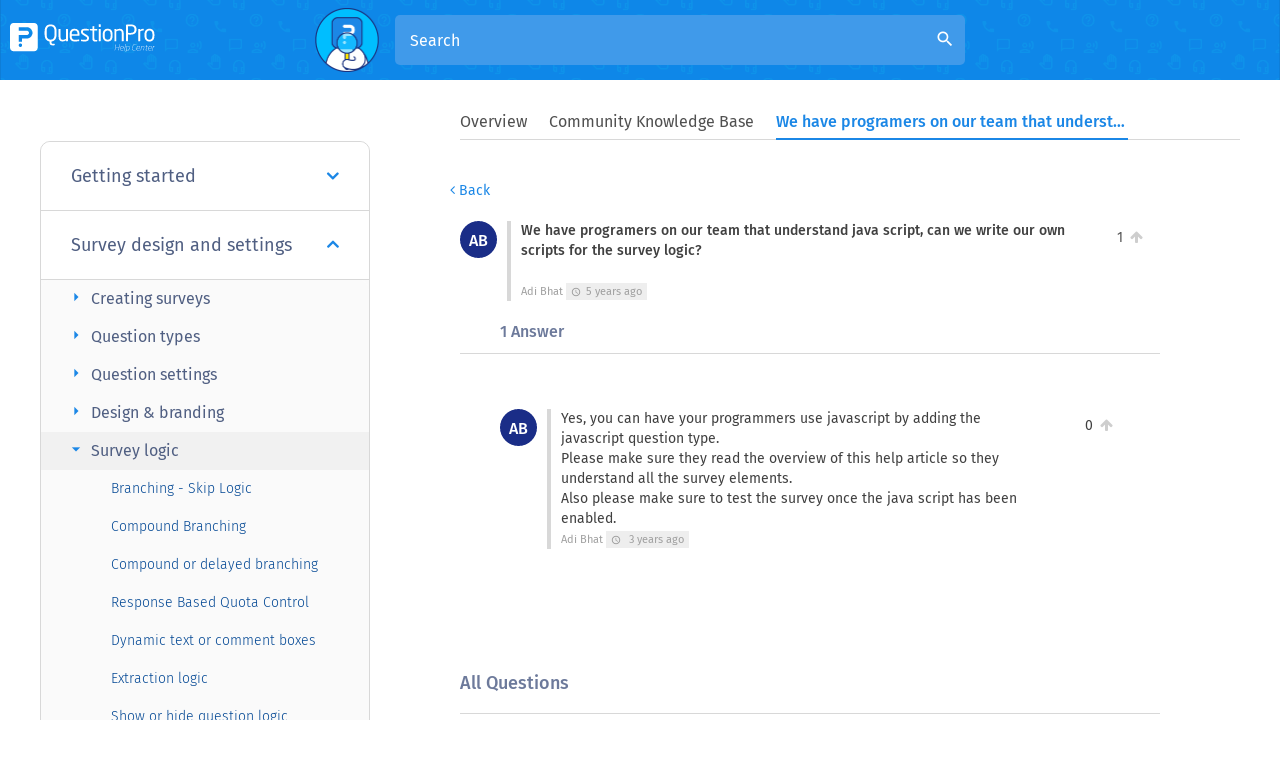

--- FILE ---
content_type: text/html
request_url: https://www.questionpro.com/help/custom-scripting/We-have-programers-on-our-team-that-understand-java-script-can-we-write-our-own-scripts-for-the-survey-logic.html
body_size: 14829
content:
<!DOCTYPE html>
<html lang="en" xmlns="https://www.w3.org/1999/xhtml">
 <!-- START innerheader.template LIVE-->
 <head> 
  <script>(function(w,d,s,l,i){w[l]=w[l]||[];w[l].push({'gtm.start':
                    new Date().getTime(),event:'gtm.js'});var f=d.getElementsByTagName(s)[0],
                j=d.createElement(s),dl=l!='dataLayer'?'&l='+l:'';j.async=true;j.src=
                'https://www.googletagmanager.com/gtm.js?id='+i+dl;f.parentNode.insertBefore(j,f);
        })(window,document,'script','dataLayer','GTM-MNR7P3');</script> 
  <!-- Generated by staticapp1.questionpro.net on Thu Feb 08 22:46:59 PST 2024 : /home/questionpro/resin-pro-4.0.64/webapps/webapps-qpstaticapp1_0/a-1515.0.0/WEB-INF/classes//template/help/custom-scripting.template --> 
  <title>We-have-programers-on-our-team-that-understand-java-script-can-we-write-our-own-scripts-for-the-survey-logic</title> 
  <meta http-equiv="Content-Type" content="text/html; charset=UTF-8" /> 
  <meta name="viewport" content="width=device-width, initial-scale=1.0" /> 
  <meta name="description" content="We-have-programers-on-our-team-that-understand-java-script-can-we-write-our-own-scripts-for-the-survey-logic" /> 
  <meta name="keywords" content="" /> 
  <meta property="og:image" content="https://cdn.questionpro.com/userimages/site_media/meta-help-center.png" /> 
  <link href="/images/logo/favicon.ico" rel="shortcut icon" /> 
  <link href="https://www.questionpro.com/help/custom-scripting.html" rel="canonical" /> 
  <link rel="alternate" href="https://www.questionpro.com/help/custom-scripting.html" hreflang="en" /> 
  <link rel="alternate" href="https://www.questionpro.com/es/help/custom-scripting.html" hreflang="es" /> 
  <link rel="preconnect" href="https://js.hsleadflows.net" /> 
  <link rel="preconnect" href="https://load.sumo.com" /> 
  <link rel="preload" href="https://maxcdn.bootstrapcdn.com/bootstrap/3.4.1/css/bootstrap.min.css" as="style" crossorigin="" onload="this.onload=null;this.rel='stylesheet'" /> 
  <link rel="preload" crossorigin="" href="https://code.jquery.com/jquery-3.5.1.min.js" as="script" /> 
  <link rel="preload" href="https://cdn.questionpro.com/stylesheets/qphome/help-ui.min.css?version=1.46" as="style" /> 
  <link rel="preload" href="https://cdn.questionpro.com/javascript/qphome/help/help-header-include.min.js?version=1.10" as="script" /> 
  <link href="https://maxcdn.bootstrapcdn.com/bootstrap/3.4.1/css/bootstrap.min.css" crossorigin="" rel="stylesheet" media="all" onload="this.onload=null;this.rel='stylesheet'" /> 
  <link type="text/css" href="https://cdn.questionpro.com/stylesheets/qphome/help-ui.min.css?version=1.46" rel="stylesheet" /> 
  <script crossorigin="" src="https://code.jquery.com/jquery-3.5.1.min.js"></script> 
  <script src="https://cdn.questionpro.com/javascript/qphome/help/help-header-include.min.js?version=1.10"></script> 
  <link rel="preload" crossorigin="" href="https://cdnjs.cloudflare.com/ajax/libs/lazysizes/5.2.2/lazysizes.min.js" as="script" /> 
  <link rel="preload" href="https://cdn.questionpro.com/javascript/signUpReferrer.js?version=1.1" as="script" /> 
  <script defer="" src="https://cdn.questionpro.com/javascript/signUpReferrer.js?version=1.1"></script> 
  <style>
          .interested-section {
              margin-top: 0 !important;
              padding-top: 15px !important;
          }
      </style> 
 <script src="https://cdn.questionpro.com/javascript/2021/ckeditor5/20.0.0/classic/ckeditor.js"></script>
</head> 
 <body class="help-subpage-body"> 
  <!-- Google Tag Manager (noscript) --> 
  <noscript>
   <iframe src="https://www.googletagmanager.com/ns.html?id=GTM-MNR7P3" height="0" width="0" style="display:none;visibility:hidden"></iframe>
  </noscript> 
  <!-- End Google Tag Manager (noscript) --> 
  <div class="content clearFloat"> 
   <div> 
    <div> 
     <header class="help-header sub-page-header"> 
      <div class="mobile-nav-btn"> 
       <div class="top bar"></div> 
       <div class="middle bar"></div> 
       <div class="bottom bar"></div> 
      </div> 
      <a class="qp-logo" href="/help/"> <img data-src="https://cdn.questionpro.com/userimages/site_media/questionpro-help-curves-white.svg" src="https://cdn.questionpro.com/userimages/site_media/loader-80px.gif" class="lazyload" alt="qp-white" width="720" height="139" style="height:auto;" /> </a> 
      <div class="search-section search-expanded"> 
       <span class="search-section-img"> <img data-src="https://cdn.questionpro.com/userimages/site_media/128-qpman-research.png" src="https://cdn.questionpro.com/userimages/site_media/loader-80px.gif" class="lazyload" alt="128-qpman-research" width="129" height="128" style="height:auto;" /> </span> 
       <form id="luceneFormID" action="/a/searchLucene.do" method="get" class="header-search"> 
        <h3 class="help-title">How can we help you?</h3> 
        <input type="hidden" value="1" name="product" /> 
        <div class="form-group has-search"> 
         <input type="text" class="form-control" placeholder="Search" name="query" id="autocompleteEn" autocomplete="off" /> 
         <i class="material-icons form-control-feedback" id="luceneSearchIcon">search</i> 
        </div> 
       </form> 
      </div> 
      <div class="top-right-section"> 
       <div id="loginButton" class="help-display-none"> 
        <!--<a href="/a/showLogin.do" class="login-link">Login</a>--> 
       </div> 
       <div id="logOutButton" class="help-display-none"> 
        <!--<a href="/a/logout.do" class="login-link">Log Out</a>--> 
       </div> 
      </div> 
     </header> 
     <div class="inner-page-wrapper create-survey-page"> 
      <div class="content-wrapper"> 
       <ul class="help-switch-tab nav nav-tabs">
         <li><a href="/help/custom-scripting.html#overview">Overview</a></li>
         <li><a href="/help/custom-scripting.html#qAnda">Community Knowledge Base</a></li>
         <li class="active"><a data-toggle="tab" aria-expanded="true" href="#questionTab"">We have programers on our team that understand java script, can we write our own scripts for the survey logic?</a></li>
</ul><div id="navbarEnd"></div> 
       <div class="left-section"> 
        <div id="accordion" class="panel-group"> 
         <div class="panel"> 
          <div class="panel-heading"> 
           <h4 class="panel-title"> <a href="#panelBody59" class="accordion-toggle collapsed" data-toggle="collapse" data-parent="#accordion">Getting started <i class="fa fa-angle-down" aria-hidden="true"></i> </a> </h4> 
          </div> 
          <div id="panelBody59" class="panel-collapse collapse"> 
           <div class="panel-body"> 
            <div class="panel-group sub-panel-group" id="accordion59"> 
             <div class="panel panel-default"> 
              <div class="panel-heading"> 
               <h4 class="panel-title panel-subtitle"> <a data-toggle="collapse" class="accordion-toggle" data-parent="#accordion59" href="#collapse5966"> Create survey <i class="material-icons arrow-right">arrow_right</i> </a> </h4> 
              </div> 
              <div id="collapse5966" class="panel-collapse collapse in"> 
               <ul class="question-list"> 
                <li class="list-item"> <a href="/help/create-survey.html" class="list-link"> Creating surveys</a> </li> 
                <li class="list-item"> <a href="/help/template-library.html" class="list-link"> Survey templates</a> </li> 
                <li class="list-item"> <a href="/help/add-question.html" class="list-link"> Adding questions to survey</a> </li> 
                <li class="list-item"> <a href="/help/look-and-feel.html" class="list-link"> Standard theme</a> </li> 
                <li class="list-item"> <a href="/help/branching-skip-logic.html" class="list-link"> Survey logic</a> </li> 
                <li class="list-item"> <a href="/help/design-brand.html" class="list-link"> How to Design and Brand your Survey</a> </li> 
               </ul> 
              </div> 
             </div> 
             <div class="panel panel-default"> 
              <div class="panel-heading"> 
               <h4 class="panel-title panel-subtitle"> <a data-toggle="collapse" class="accordion-toggle collapsed" data-parent="#accordion59" href="#collapse5967"> Distribute survey <i class="material-icons arrow-right">arrow_right</i> </a> </h4> 
              </div> 
              <div id="collapse5967" class="panel-collapse collapse"> 
               <ul class="question-list"> 
                <li class="list-item"> <a href="/help/survey-distribution-options.html" class="list-link"> Distribution options</a> </li> 
                <li class="list-item"> <a href="/help/send-email-invitation.html" class="list-link"> Sending survey via email</a> </li> 
                <li class="list-item"> <a href="/help/manage-email-list.html" class="list-link"> Manage email list</a> </li> 
                <li class="list-item"> <a href="/help/share-survey-on-social-media.html" class="list-link"> Share on social media</a> </li> 
               </ul> 
              </div> 
             </div> 
             <div class="panel panel-default"> 
              <div class="panel-heading"> 
               <h4 class="panel-title panel-subtitle"> <a data-toggle="collapse" class="accordion-toggle collapsed" data-parent="#accordion59" href="#collapse5968"> Analyze survey <i class="material-icons arrow-right">arrow_right</i> </a> </h4> 
              </div> 
              <div id="collapse5968" class="panel-collapse collapse"> 
               <ul class="question-list"> 
                <li class="list-item"> <a href="/help/response-viewer.html" class="list-link"> Responses - raw data</a> </li> 
                <li class="list-item"> <a href="/help/data-segmentation.html" class="list-link"> Data segmentation and filtering</a> </li> 
                <li class="list-item"> <a href="/help/cross-tab-reports.html" class="list-link"> Cross-tabulation</a> </li> 
                <li class="list-item"> <a href="/help/open-ended-text-data-analysis.html" class="list-link"> Open-ended text analysis</a> </li> 
                <li class="list-item"> <a href="/help/word-cloud.html" class="list-link"> Word cloud</a> </li> 
                <li class="list-item"> <a href="/help/export-raw-data-excel.html" class="list-link"> Export data</a> </li> 
               </ul> 
              </div> 
             </div> 
             <div class="panel panel-default"> 
              <div class="panel-heading"> 
               <h4 class="panel-title panel-subtitle"> <a data-toggle="collapse" class="accordion-toggle collapsed" data-parent="#accordion59" href="#collapse59265"> Genie <i class="material-icons arrow-right">arrow_right</i> </a> </h4> 
              </div> 
              <div id="collapse59265" class="panel-collapse collapse"> 
               <ul class="question-list"> 
                <li class="list-item"> <a href="/help/genie-overview.html" class="list-link"> Overview</a> </li> 
               </ul> 
              </div> 
             </div> 
            </div> 
           </div> 
          </div> 
         </div> 
         <div class="panel"> 
          <div class="panel-heading"> 
           <h4 class="panel-title"> <a href="#panelBody60" class="accordion-toggle" data-toggle="collapse" data-parent="#accordion">Survey design and settings <i class="fa fa-angle-down" aria-hidden="true"></i> </a> </h4> 
          </div> 
          <div id="panelBody60" class="panel-collapse collapse in"> 
           <div class="panel-body"> 
            <div class="panel-group sub-panel-group" id="accordion60"> 
             <div class="panel panel-default"> 
              <div class="panel-heading"> 
               <h4 class="panel-title panel-subtitle"> <a data-toggle="collapse" class="accordion-toggle collapsed" data-parent="#accordion60" href="#collapse6069"> Creating surveys <i class="material-icons arrow-right">arrow_right</i> </a> </h4> 
              </div> 
              <div id="collapse6069" class="panel-collapse collapse"> 
               <ul class="question-list"> 
                <li class="list-item"> <a href="/help/image-library.html" class="list-link"> Media library</a> </li> 
                <li class="list-item"> <a href="/help/questions-limit-per-survey.html" class="list-link"> Question limits </a> </li> 
                <li class="list-item"> <a href="/help/create-survey-word-template.html" class="list-link"> Creating a survey from MS Word doc</a> </li> 
                <li class="list-item"> <a href="/help/editing-live-survey.html" class="list-link"> How to edit live surveys</a> </li> 
                <li class="list-item"> <a href="/help/survey-blocks.html" class="list-link"> Survey blocks</a> </li> 
                <li class="list-item"> <a href="/help/survey-block-randomizer.html" class="list-link"> Survey block randomizer</a> </li> 
                <li class="list-item"> <a href="/help/question-randomization.html" class="list-link"> Question randomization</a> </li> 
                <li class="list-item"> <a href="/help/scale-library.html" class="list-link"> Scale Library</a> </li> 
                <li class="list-item"> <a href="/help/survey-blocks-monadic-testing.html" class="list-link"> What is monadic testing?</a> </li> 
                <li class="list-item"> <a href="/help/survey-blocks-sequential-monadic-testing.html" class="list-link"> What is sequential monadic testing?</a> </li> 
                <li class="list-item"> <a href="/help/Extraction-Support-for-Image-Chooser-Question-Types.html" class="list-link"> Extraction Support for Image Chooser Question Types</a> </li> 
                <li class="list-item"> <a href="/help/comparison-testing.html" class="list-link"> What is comparison testing?</a> </li> 
                <li class="list-item"> <a href="/help/custom-validation-messages.html" class="list-link"> Custom validation messages</a> </li> 
                <li class="list-item"> <a href="/help/survey-builder-chatgpt.html" class="list-link"> Survey Builder with QxBot</a> </li> 
               </ul> 
              </div> 
             </div> 
             <div class="panel panel-default"> 
              <div class="panel-heading"> 
               <h4 class="panel-title panel-subtitle"> <a data-toggle="collapse" class="accordion-toggle collapsed" data-parent="#accordion60" href="#collapse6070"> Question types <i class="material-icons arrow-right">arrow_right</i> </a> </h4> 
              </div> 
              <div id="collapse6070" class="panel-collapse collapse"> 
               <ul class="question-list"> 
                <li class="list-item"> <a href="/help/standard-question-types.html" class="list-link"> Standard question types</a> </li> 
                <li class="list-item"> <a href="/help/advanced-question-types.html" class="list-link"> Advanced question types</a> </li> 
                <li class="list-item"> <a href="/help/multiple-choice-question-types.html" class="list-link"> Multiple choice question type</a> </li> 
                <li class="list-item"> <a href="/help/comment-box-question-type.html" class="list-link"> Text question- comment box</a> </li> 
                <li class="list-item"> <a href="/help/matrix-multipoint-scale-question.html" class="list-link"> Matrix multi-point scales question type</a> </li> 
                <li class="list-item"> <a href="/help/rank-order-question.html" class="list-link"> Rank order question </a> </li> 
                <li class="list-item"> <a href="/help/smiley-rating.html" class="list-link"> Smiley-rating question</a> </li> 
                <li class="list-item"> <a href="/help/image-question.html" class="list-link"> Image question type</a> </li> 
                <li class="list-item"> <a href="/help/date-and-time-question-type.html" class="list-link"> Date and time question type</a> </li> 
                <li class="list-item"> <a href="/help/captcha-question.html" class="list-link"> CAPTCHA question type</a> </li> 
                <li class="list-item"> <a href="/help/net-promoter-score-question-type.html" class="list-link"> Net Promoter Score question type</a> </li> 
                <li class="list-item"> <a href="/help/van-westendorp-price-sensitivity-question-type.html" class="list-link"> Van Westendorp's price sensitivity question</a> </li> 
                <li class="list-item"> <a href="/help/choice-based-conjoint-study.html" class="list-link"> Choice modelling questions</a> </li> 
                <li class="list-item"> <a href="/help/side-by-side-matrix-question-type.html" class="list-link"> Side-By-Side matrix question</a> </li> 
                <li class="list-item"> <a href="/help/homunculus-question-type.html" class="list-link"> Homunculus question type</a> </li> 
                <li class="list-item"> <a href="/help/predictive-answer-options.html" class="list-link"> Predictive answer options</a> </li> 
                <li class="list-item"> <a href="/help/static-content-question.html" class="list-link"> Presentation text questions</a> </li> 
                <li class="list-item"> <a href="/help/multiple-choice-select-one.html" class="list-link"> Multiple choice: select one</a> </li> 
                <li class="list-item"> <a href="/help/multiple-choice-select-many.html" class="list-link"> Multiple choice: select many</a> </li> 
                <li class="list-item"> <a href="/help/page-timer-question.html" class="list-link"> Page timer</a> </li> 
                <li class="list-item"> <a href="/help/open-ended-contact-information.html" class="list-link"> Contact information question </a> </li> 
                <li class="list-item"> <a href="/help/matrix-checkbox-multiselect-question.html" class="list-link"> Matrix multi-select question</a> </li> 
                <li class="list-item"> <a href="/help/martix-spreadsheet-question.html" class="list-link"> Matrix spreadsheet question</a> </li> 
                <li class="list-item"> <a href="/help/closed-card-sorting.html" class="list-link"> Closed card sorting question</a> </li> 
                <li class="list-item"> <a href="/help/flex-matrix.html" class="list-link"> Flex Matrix</a> </li> 
                <li class="list-item"> <a href="/help/text-slider-question.html" class="list-link"> Text Slider Question Type</a> </li> 
                <li class="list-item"> <a href="/help/smiley-thumbs-question-type.html" class="list-link"> Graphical Rating Scales</a> </li> 
                <li class="list-item"> <a href="/help/drag-and-drop-question-type.html" class="list-link"> Rank Order - Drag and Drop</a> </li> 
                <li class="list-item"> <a href="/help/bipolar-matrix-slider-question.html" class="list-link"> Bipolar Matrix - Slider</a> </li> 
                <li class="list-item"> <a href="/help/bipolar-likert-scale.html" class="list-link"> Bipolar Matrix Likert Scale</a> </li> 
                <li class="list-item"> <a href="/help/gabor-granger.html" class="list-link"> Gabor Granger</a> </li> 
                <li class="list-item"> <a href="/help/verified-digital-signature.html" class="list-link"> Verified Digital Signature</a> </li> 
                <li class="list-item"> <a href="/help/star-rating-question-type.html" class="list-link"> Star Rating Question Type</a> </li> 
                <li class="list-item"> <a href="/help/push-to-social-question.html" class="list-link"> Push to social</a> </li> 
                <li class="list-item"> <a href="/help/attach-upload-file-question-type.html" class="list-link"> Attach Upload File Question</a> </li> 
                <li class="list-item"> <a href="/help/constant-sum-question-type.html" class="list-link"> Constant Sum Question</a> </li> 
                <li class="list-item"> <a href="/help/video-insights.html" class="list-link"> Video Insights</a> </li> 
                <li class="list-item"> <a href="/help/platform-connect.html" class="list-link"> Platform connect</a> </li> 
                <li class="list-item"> <a href="/help/community-recruitment.html" class="list-link"> Communities Recruitment</a> </li> 
               </ul> 
              </div> 
             </div> 
             <div class="panel panel-default"> 
              <div class="panel-heading"> 
               <h4 class="panel-title panel-subtitle"> <a data-toggle="collapse" class="accordion-toggle collapsed" data-parent="#accordion60" href="#collapse6071"> Question settings <i class="material-icons arrow-right">arrow_right</i> </a> </h4> 
              </div> 
              <div id="collapse6071" class="panel-collapse collapse"> 
               <ul class="question-list"> 
                <li class="list-item"> <a href="/help/answer-type.html" class="list-link"> Answer type</a> </li> 
                <li class="list-item"> <a href="/help/reorder-question.html" class="list-link"> Reorder questions</a> </li> 
                <li class="list-item"> <a href="/help/add-tips.html" class="list-link"> Question tips</a> </li> 
                <li class="list-item"> <a href="/help/text-box-next-to-question.html" class="list-link"> Text box next to question</a> </li> 
                <li class="list-item"> <a href="/help/text-settings.html" class="list-link"> Text question settings</a> </li> 
                <li class="list-item"> <a href="/help/other-option.html" class="list-link"> Adding other option</a> </li> 
                <li class="list-item"> <a href="/help/matrix-settings.html" class="list-link"> Matrix question settings</a> </li> 
                <li class="list-item"> <a href="/help/image-rating-settings.html" class="list-link"> Image rating question settings</a> </li> 
                <li class="list-item"> <a href="/help/scale-options.html" class="list-link"> Scale options for numeric slider question</a> </li> 
                <li class="list-item"> <a href="/help/constant-sum-settings.html" class="list-link"> Constant sum question settings</a> </li> 
                <li class="list-item"> <a href="/help/budget-scale-settings.html" class="list-link"> Budget scale question settings</a> </li> 
                <li class="list-item"> <a href="/help/default-selected.html" class="list-link"> Setting default answer option</a> </li> 
                <li class="list-item"> <a href="/help/multiple-choice-exclusive-option.html" class="list-link"> Exclusive option for multiple choice questions</a> </li> 
                <li class="list-item"> <a href="/help/validate-question.html" class="list-link"> Validate question</a> </li> 
                <li class="list-item"> <a href="/help/bulk-update-validation.html" class="list-link"> Bulk validation settings</a> </li> 
                <li class="list-item"> <a href="/help/remove-validation-message.html" class="list-link"> Remove validation message</a> </li> 
                <li class="list-item"> <a href="/help/question-separators.html" class="list-link"> Question separators</a> </li> 
                <li class="list-item"> <a href="/help/question-code.html" class="list-link"> Question Code</a> </li> 
                <li class="list-item"> <a href="/help/page-breaks.html" class="list-link"> Page breaks in survey</a> </li> 
                <li class="list-item"> <a href="/help/acceptance-check-box.html" class="list-link"> Survey introduction with acceptance checkbox</a> </li> 
                <li class="list-item"> <a href="/help/regex-validation.html" class="list-link"> RegEx Validation</a> </li> 
                <li class="list-item"> <a href="/help/survey-question-library.html" class="list-link"> Question Library</a> </li> 
                <li class="list-item"> <a href="/help/embed-audio-embed-video.html" class="list-link"> Embed Media</a> </li> 
                <li class="list-item"> <a href="/help/slider-start-position.html" class="list-link"> Slider Start Position</a> </li> 
                <li class="list-item"> <a href="/help/alternate-flip.html" class="list-link"> Answer Display - Alternate Flip</a> </li> 
                <li class="list-item"> <a href="/help/matrix-auto-focus.html" class="list-link"> Matrix - Auto Focus Mode</a> </li> 
                <li class="list-item"> <a href="/help/text-validation.html" class="list-link"> Text validations</a> </li> 
                <li class="list-item"> <a href="/help/text-input-settings-spreadsheet.html" class="list-link"> Numeric Input Settings- Spreadsheet</a> </li> 
                <li class="list-item"> <a href="/help/answer-groups.html" class="list-link"> Answer Groups</a> </li> 
                <li class="list-item"> <a href="/help/hidden-question.html" class="list-link"> Hidden Questions</a> </li> 
                <li class="list-item"> <a href="/help/currency-format-decimal-separator.html" class="list-link"> Decimal Separator Currency Format</a> </li> 
                <li class="list-item"> <a href="/help/multiple-files-upload.html" class="list-link"> Allow Multiple Files - Attache/Upload Question Type</a> </li> 
                <li class="list-item"> <a href="/help/text-input-keyboard-type.html" class="list-link"> Text box - Keyboard input type</a> </li> 
               </ul> 
              </div> 
             </div> 
             <div class="panel panel-default"> 
              <div class="panel-heading"> 
               <h4 class="panel-title panel-subtitle"> <a data-toggle="collapse" class="accordion-toggle collapsed" data-parent="#accordion60" href="#collapse6072"> Design &amp; branding <i class="material-icons arrow-right">arrow_right</i> </a> </h4> 
              </div> 
              <div id="collapse6072" class="panel-collapse collapse"> 
               <ul class="question-list"> 
                <li class="list-item"> <a href="/help/survey-logo.html" class="list-link"> Add logo to survey</a> </li> 
                <li class="list-item"> <a href="/help/custom-theme-css.html" class="list-link"> Custom Themes</a> </li> 
                <li class="list-item"> <a href="/help/survey-display-settings.html" class="list-link"> Display Settings</a> </li> 
                <li class="list-item"> <a href="/help/auto-advance.html" class="list-link"> Auto-advance</a> </li> 
                <li class="list-item"> <a href="/help/progress-bar.html" class="list-link"> Progress bar </a> </li> 
                <li class="list-item"> <a href="/help/automatic-question-numbering-option.html" class="list-link"> Automatic question numbering option</a> </li> 
                <li class="list-item"> <a href="/help/social-network-toolbar.html" class="list-link"> Enabling social network toolbar</a> </li> 
                <li class="list-item"> <a href="/help/browser-title.html" class="list-link"> Browser Title</a> </li> 
                <li class="list-item"> <a href="/help/print-survey.html" class="list-link"> Print or export to PDF, DOC</a> </li> 
                <li class="list-item"> <a href="/help/survey-navigation-buttons.html" class="list-link"> Survey Navigation Buttons</a> </li> 
                <li class="list-item"> <a href="/help/accessible-theme.html" class="list-link"> Accessible Theme</a> </li> 
                <li class="list-item"> <a href="/help/back-exit-navigation-buttons.html" class="list-link"> Back and Exit Navigation Buttons</a> </li> 
                <li class="list-item"> <a href="/help/focus-mode.html" class="list-link"> Focus Mode</a> </li> 
                <li class="list-item"> <a href="/help/default-display-mode.html" class="list-link"> Survey Layout</a> </li> 
                <li class="list-item"> <a href="/help/visual-display-mode.html" class="list-link"> Survey Layout - Visual</a> </li> 
                <li class="list-item"> <a href="/help/tv-surveys.html" class="list-link"> Telly Integration</a> </li> 
                <li class="list-item"> <a href="/help/telly-integration.html" class="list-link"> Telly Integration</a> </li> 
                <li class="list-item"> <a href="/help/workspace-url.html" class="list-link"> Workspace URL</a> </li> 
                <li class="list-item"> <a href="/help/classic-layout.html" class="list-link"> Classic Layout</a> </li> 
               </ul> 
              </div> 
             </div> 
             <div class="panel panel-default"> 
              <div class="panel-heading"> 
               <h4 class="panel-title panel-subtitle"> <a data-toggle="collapse" class="accordion-toggle" data-parent="#accordion60" href="#collapse6073"> Survey logic <i class="material-icons arrow-right">arrow_right</i> </a> </h4> 
              </div> 
              <div id="collapse6073" class="panel-collapse collapse in"> 
               <ul class="question-list"> 
                <li class="list-item"> <a href="/help/branching-skip-logic-new.html" class="list-link"> Branching - Skip Logic</a> </li> 
                <li class="list-item"> <a href="/help/compound-branching-new.html" class="list-link"> Compound Branching</a> </li> 
                <li class="list-item"> <a href="/help/compound-delayed-branching.html" class="list-link"> Compound or delayed branching</a> </li> 
                <li class="list-item"> <a href="/help/dynamic-quota-control.html" class="list-link"> Response Based Quota Control</a> </li> 
                <li class="list-item"> <a href="/help/dynamic-comment-based-on-logic.html" class="list-link"> Dynamic text or comment boxes</a> </li> 
                <li class="list-item"> <a href="/help/extraction.html" class="list-link"> Extraction logic</a> </li> 
                <li class="list-item"> <a href="/help/show-hide-question-logic.html" class="list-link"> Show or hide question logic</a> </li> 
                <li class="list-item"> <a href="/help/dynamic-show-hide.html" class="list-link"> Dynamic show or hide </a> </li> 
                <li class="list-item"> <a href="/help/scoring-logic.html" class="list-link"> Scoring logic</a> </li> 
                <li class="list-item"> <a href="/help/net-promotor-custom-scoring-model.html" class="list-link"> Net promoter scoring model</a> </li> 
                <li class="list-item"> <a href="/help/piping-text.html" class="list-link"> Piping text</a> </li> 
                <li class="list-item"> <a href="/help/survey-chaining.html" class="list-link"> Survey chaining</a> </li> 
                <li class="list-item"> <a href="/help/looping.html" class="list-link"> Looping logic</a> </li> 
                <li class="list-item"> <a href="/help/branching-to-terminate-survey.html" class="list-link"> Branching to terminate survey</a> </li> 
                <li class="list-item"> <a href="/help/logic-operators.html" class="list-link"> Logic operators</a> </li> 
                <li class="list-item"> <a href="/help/how-to-setup-n-of-m-logic.html" class="list-link"> Selected N of M logic</a> </li> 
                <li class="list-item"> <a href="/help/javascript-logic-syntax.html" class="list-link"> JavaScript Logic Syntax Reference</a> </li> 
                <li class="list-item"> <a href="/help/block-flow.html" class="list-link"> Block Flow</a> </li> 
                <li class="list-item"> <a href="/help/block-looping.html" class="list-link"> Block Looping</a> </li> 
                <li class="list-item"> <a href="/help/scoring-engine-syntax-reference.html" class="list-link"> Scoring Engine: Syntax Reference</a> </li> 
                <li class="list-item"> <a href="/help/always-extract-never-extract.html" class="list-link"> Always Extract and Never Extract Logic</a> </li> 
                <li class="list-item"> <a href="/help/matrix-extraction.html" class="list-link"> Matrix Extraction</a> </li> 
                <li class="list-item"> <a href="/help/locked-extraction.html" class="list-link"> Locked Extraction</a> </li> 
                <li class="list-item"> <a href="/help/dynamically-update-custom-variables.html" class="list-link"> Dynamic Custom Variable Update</a> </li> 
                <li class="list-item"> <a href="/help/advanced-randomization.html" class="list-link"> Advanced Randomization</a> </li> 
                <li class="list-item"> <a href="/help/custom-scripting.html" class="list-link active"> Custom Scripting Examples</a> </li> 
               </ul> 
              </div> 
             </div> 
             <div class="panel panel-default"> 
              <div class="panel-heading"> 
               <h4 class="panel-title panel-subtitle"> <a data-toggle="collapse" class="accordion-toggle collapsed" data-parent="#accordion60" href="#collapse6074"> Custom variables <i class="material-icons arrow-right">arrow_right</i> </a> </h4> 
              </div> 
              <div id="collapse6074" class="panel-collapse collapse"> 
               <ul class="question-list"> 
                <li class="list-item"> <a href="/help/custom-variables.html" class="list-link"> Custom variables</a> </li> 
                <li class="list-item"> <a href="/help/udpate-custom-variables.html" class="list-link"> Update custom variables</a> </li> 
                <li class="list-item"> <a href="/help/custom-variable-mapping.html" class="list-link"> Custom variable mapping</a> </li> 
                <li class="list-item"> <a href="/help/custom-variable-quota-control.html" class="list-link"> Custom variable quota control</a> </li> 
                <li class="list-item"> <a href="/help/geo-location.html" class="list-link"> Geo location</a> </li> 
                <li class="list-item"> <a href="/help/custom-variable-abbs.html" class="list-link"> Restricting multiple responses using custom variables</a> </li> 
                <li class="list-item"> <a href="/help/data-pre-population.html" class="list-link"> Data pre-population</a> </li> 
               </ul> 
              </div> 
             </div> 
             <div class="panel panel-default"> 
              <div class="panel-heading"> 
               <h4 class="panel-title panel-subtitle"> <a data-toggle="collapse" class="accordion-toggle collapsed" data-parent="#accordion60" href="#collapse6075"> Multilingual surveys <i class="material-icons arrow-right">arrow_right</i> </a> </h4> 
              </div> 
              <div id="collapse6075" class="panel-collapse collapse"> 
               <ul class="question-list"> 
                <li class="list-item"> <a href="/help/multilingual-surveys.html" class="list-link"> Create multilingual surveys</a> </li> 
                <li class="list-item"> <a href="/help/language-support.html" class="list-link"> Supported langauages</a> </li> 
                <li class="list-item"> <a href="/help/multilingual-surveys-reporting.html" class="list-link"> Multilingual surveys reporting</a> </li> 
                <li class="list-item"> <a href="/help/import-language-translations.html" class="list-link"> Importing language translations</a> </li> 
                <li class="list-item"> <a href="/help/multilingual-surveys-translation.html" class="list-link"> Language translation service</a> </li> 
               </ul> 
              </div> 
             </div> 
             <div class="panel panel-default"> 
              <div class="panel-heading"> 
               <h4 class="panel-title panel-subtitle"> <a data-toggle="collapse" class="accordion-toggle collapsed" data-parent="#accordion60" href="#collapse6076"> Survey settings <i class="material-icons arrow-right">arrow_right</i> </a> </h4> 
              </div> 
              <div id="collapse6076" class="panel-collapse collapse"> 
               <ul class="question-list"> 
                <li class="list-item"> <a href="/help/survey-settings.html" class="list-link"> Survey settings</a> </li> 
                <li class="list-item"> <a href="/help/save-and-continue.html" class="list-link"> Save &amp; continue</a> </li> 
                <li class="list-item"> <a href="/help/ballot-box-stuffing.html" class="list-link"> Anti Ballot Box Stuffing (ABBS) - disable multiple responses</a> </li> 
                <li class="list-item"> <a href="/help/deactivate-survey.html" class="list-link"> Deactivate survey</a> </li> 
                <li class="list-item"> <a href="/help/thank-you-email-notification.html" class="list-link"> Admin confirmation email</a> </li> 
                <li class="list-item"> <a href="/help/setting-action-alerts.html" class="list-link"> Action alerts</a> </li> 
                <li class="list-item"> <a href="/help/survey-timeout.html" class="list-link"> Survey timeout</a> </li> 
                <li class="list-item"> <a href="/help/finish-options.html" class="list-link"> Finish options</a> </li> 
                <li class="list-item"> <a href="/help/spotlight-report.html" class="list-link"> Spotlight report</a> </li> 
                <li class="list-item"> <a href="/help/print-survey-responses.html" class="list-link"> Print survey response</a> </li> 
                <li class="list-item"> <a href="/help/search-and-replace.html" class="list-link"> Search and replace</a> </li> 
                <li class="list-item"> <a href="/help/compact-view.html" class="list-link"> Review Mode</a> </li> 
                <li class="list-item"> <a href="/help/time-out-option.html" class="list-link"> Survey Timer</a> </li> 
                <li class="list-item"> <a href="/help/multiple-respondents-from-same-machine.html" class="list-link"> Allowing multiple respondents from the same device</a> </li> 
                <li class="list-item"> <a href="/help/text-input-size.html" class="list-link"> Text Input Size Settings</a> </li> 
                <li class="list-item"> <a href="/help/admin-confirmation-email.html" class="list-link"> Admin Confirmation Emails</a> </li> 
                <li class="list-item"> <a href="/help/survey-close-date.html" class="list-link"> Survey Close Date</a> </li> 
                <li class="list-item"> <a href="/help/respondent-location-data.html" class="list-link"> Respondent Location Data</a> </li> 
                <li class="list-item"> <a href="/help/review-mode.html" class="list-link"> Review Mode</a> </li> 
                <li class="list-item"> <a href="/help/review-print-edit-responses.html" class="list-link"> Review, Edit and Print Responses</a> </li> 
                <li class="list-item"> <a href="/help/geo-coding.html" class="list-link"> Geo coding</a> </li> 
                <li class="list-item"> <a href="/help/classic-progress-bar.html" class="list-link"> Dynamic Progress Bar</a> </li> 
                <li class="list-item"> <a href="/help/quota-control.html" class="list-link"> Response Quota</a> </li> 
                <li class="list-item"> <a href="/help/age-verification.html" class="list-link"> Age Verification</a> </li> 
               </ul> 
              </div> 
             </div> 
             <div class="panel panel-default"> 
              <div class="panel-heading"> 
               <h4 class="panel-title panel-subtitle"> <a data-toggle="collapse" class="accordion-toggle collapsed" data-parent="#accordion60" href="#collapse6077"> Rewards and incentives <i class="material-icons arrow-right">arrow_right</i> </a> </h4> 
              </div> 
              <div id="collapse6077" class="panel-collapse collapse"> 
               <ul class="question-list"> 
                <li class="list-item"> <a href="/help/adding-rewards.html" class="list-link"> Adding rewards</a> </li> 
                <li class="list-item"> <a href="/help/rewards-starbucks-gift-card.html" class="list-link"> Starbucks gift card</a> </li> 
                <li class="list-item"> <a href="/help/rewards-amazon-gift-card.html" class="list-link"> Amazon gift card</a> </li> 
                <li class="list-item"> <a href="/help/rewards-tango-gift-card.html" class="list-link"> Tango gift card</a> </li> 
                <li class="list-item"> <a href="/help/rewards-global-virtual-visa-reward.html" class="list-link"> Global virtual VISA reward</a> </li> 
                <li class="list-item"> <a href="/help/rewards-pick-a-random-winner.html" class="list-link"> Random winner</a> </li> 
               </ul> 
              </div> 
             </div> 
             <div class="panel panel-default"> 
              <div class="panel-heading"> 
               <h4 class="panel-title panel-subtitle"> <a data-toggle="collapse" class="accordion-toggle collapsed" data-parent="#accordion60" href="#collapse6078"> Manage &amp; organize surveys <i class="material-icons arrow-right">arrow_right</i> </a> </h4> 
              </div> 
              <div id="collapse6078" class="panel-collapse collapse"> 
               <ul class="question-list"> 
                <li class="list-item"> <a href="/help/copy-survey.html" class="list-link"> Copy survey</a> </li> 
                <li class="list-item"> <a href="/help/edit-shared-survey.html" class="list-link"> Editing shared surveys</a> </li> 
                <li class="list-item"> <a href="/help/survey-sharing.html" class="list-link"> Sharing survey</a> </li> 
                <li class="list-item"> <a href="/help/share-folder.html" class="list-link"> Share folder</a> </li> 
                <li class="list-item"> <a href="/help/search-survey.html" class="list-link"> Search survey</a> </li> 
                <li class="list-item"> <a href="/help/email-list-sharing.html" class="list-link"> Email List Sharing</a> </li> 
                <li class="list-item"> <a href="/help/system-audit-logs.html" class="list-link"> System Audit Logs</a> </li> 
                <li class="list-item"> <a href="/help/share-survey.html" class="list-link"> Share Survey</a> </li> 
               </ul> 
              </div> 
             </div> 
             <div class="panel panel-default"> 
              <div class="panel-heading"> 
               <h4 class="panel-title panel-subtitle"> <a data-toggle="collapse" class="accordion-toggle collapsed" data-parent="#accordion60" href="#collapse6079"> Survey security <i class="material-icons arrow-right">arrow_right</i> </a> </h4> 
              </div> 
              <div id="collapse6079" class="panel-collapse collapse"> 
               <ul class="question-list"> 
                <li class="list-item"> <a href="/help/Types-of-Authentication.html" class="list-link"> Survey authentication</a> </li> 
                <li class="list-item"> <a href="/help/Survey-Global-Password-Protect.html" class="list-link"> Global password protect</a> </li> 
                <li class="list-item"> <a href="/help/authentication-email-invite-only.html" class="list-link"> Authentication using email invites only</a> </li> 
                <li class="list-item"> <a href="/help/Survey-Email-Password-Protect.html" class="list-link"> Email and password protect</a> </li> 
                <li class="list-item"> <a href="/help/participant-id.html" class="list-link"> Participant ID authentication</a> </li> 
                <li class="list-item"> <a href="/help/username-password-authentication.html" class="list-link"> Username/password authentication</a> </li> 
                <li class="list-item"> <a href="/help/ssl-security.html" class="list-link"> SSL security</a> </li> 
                <li class="list-item"> <a href="/help/facebook-authentication.html" class="list-link"> Authentication using Facebook login</a> </li> 
                <li class="list-item"> <a href="/help/survey-authentication-saml.html" class="list-link"> Authentication using single sign-on</a> </li> 
                <li class="list-item"> <a href="/help/encrypted-media-urls.html" class="list-link"> Encrypted Media URLs</a> </li> 
               </ul> 
              </div> 
             </div> 
            </div> 
           </div> 
          </div> 
         </div> 
         <div class="panel"> 
          <div class="panel-heading"> 
           <h4 class="panel-title"> <a href="#panelBody61" class="accordion-toggle collapsed" data-toggle="collapse" data-parent="#accordion">Distribution <i class="fa fa-angle-down" aria-hidden="true"></i> </a> </h4> 
          </div> 
          <div id="panelBody61" class="panel-collapse collapse"> 
           <div class="panel-body"> 
            <div class="panel-group sub-panel-group" id="accordion61"> 
             <div class="panel panel-default"> 
              <div class="panel-heading"> 
               <h4 class="panel-title panel-subtitle"> <a data-toggle="collapse" class="accordion-toggle" data-parent="#accordion61" href="#collapse6180"> Ways to distribute <i class="material-icons arrow-right">arrow_right</i> </a> </h4> 
              </div> 
              <div id="collapse6180" class="panel-collapse collapse in"> 
               <ul class="question-list"> 
                <li class="list-item"> <a href="/help/live-survey-link.html" class="list-link"> Live survey URL</a> </li> 
                <li class="list-item"> <a href="/help/customize-survey-url.html" class="list-link"> Customize survey URL</a> </li> 
                <li class="list-item"> <a href="/help/create-email-invitation-template.html" class="list-link"> Create email invitation</a> </li> 
                <li class="list-item"> <a href="/help/personalizing-emails.html" class="list-link"> Personalizing emails</a> </li> 
                <li class="list-item"> <a href="/help/edit-invitation.html" class="list-link"> Email invitation settings</a> </li> 
                <li class="list-item"> <a href="/help/email-list-filter.html" class="list-link"> Email list filter</a> </li> 
                <li class="list-item"> <a href="/help/sending-survey-reminders.html" class="list-link"> Survey reminders</a> </li> 
                <li class="list-item"> <a href="/help/export-batch.html" class="list-link"> Export batch</a> </li> 
                <li class="list-item"> <a href="/help/email-status.html" class="list-link"> Email status</a> </li> 
                <li class="list-item"> <a href="/help/spam-index.html" class="list-link"> Spam index</a> </li> 
                <li class="list-item"> <a href="/help/create-sms-invitation.html" class="list-link"> Send surveys via SMS</a> </li> 
                <li class="list-item"> <a href="/help/phone-and-paper-survey.html" class="list-link"> Phone &amp; paper</a> </li> 
                <li class="list-item"> <a href="/help/manually-adding-responses.html" class="list-link"> Adding responses manually</a> </li> 
                <li class="list-item"> <a href="/help/sms-pricing.html" class="list-link"> SMS Pricing</a> </li> 
                <li class="list-item"> <a href="/help/embed-question-in-email.html" class="list-link"> Embedding Question In Email</a> </li> 
                <li class="list-item"> <a href="/help/delete-email-list.html" class="list-link"> Deleting Email Lists</a> </li> 
                <li class="list-item"> <a href="/help/multilingual-survey-distribution.html" class="list-link"> Multilingual Survey Distribution</a> </li> 
                <li class="list-item"> <a href="/help/smtp-relay.html" class="list-link"> SMTP</a> </li> 
                <li class="list-item"> <a href="/help/reply-to-email-address.html" class="list-link"> Reply-To Email Address</a> </li> 
                <li class="list-item"> <a href="/help/domain-authentication.html" class="list-link"> Domain Authentication</a> </li> 
                <li class="list-item"> <a href="/help/email-delivery-troubleshooting.html" class="list-link"> Email Delivery Troubleshooting</a> </li> 
                <li class="list-item"> <a href="/help/qr-code.html" class="list-link"> QR Code</a> </li> 
               </ul> 
              </div> 
             </div> 
             <div class="panel panel-default"> 
              <div class="panel-heading"> 
               <h4 class="panel-title panel-subtitle"> <a data-toggle="collapse" class="accordion-toggle collapsed" data-parent="#accordion61" href="#collapse6181"> Response tracking <i class="material-icons arrow-right">arrow_right</i> </a> </h4> 
              </div> 
              <div id="collapse6181" class="panel-collapse collapse"> 
               <ul class="question-list"> 
                <li class="list-item"> <a href="/help/tracking-respondents.html" class="list-link"> Tracking respondents</a> </li> 
                <li class="list-item"> <a href="/help/survey-distribution-history.html" class="list-link"> Survey Distribution History</a> </li> 
               </ul> 
              </div> 
             </div> 
             <div class="panel panel-default"> 
              <div class="panel-heading"> 
               <h4 class="panel-title panel-subtitle"> <a data-toggle="collapse" class="accordion-toggle collapsed" data-parent="#accordion61" href="#collapse6182"> Mobile and offline app <i class="material-icons arrow-right">arrow_right</i> </a> </h4> 
              </div> 
              <div id="collapse6182" class="panel-collapse collapse"> 
               <ul class="question-list"> 
                <li class="list-item"> <a href="/help/offline-app-themes.html" class="list-link"> Offline app themes</a> </li> 
                <li class="list-item"> <a href="/help/WEB-Loop-Surveys.html" class="list-link"> Loop survey</a> </li> 
                <li class="list-item"> <a href="/help/questionpro-mobile-app.html" class="list-link"> Mobile app</a> </li> 
                <li class="list-item"> <a href="/help/kiosk-mode.html" class="list-link"> Kiosk mode</a> </li> 
                <li class="list-item"> <a href="/help/synchronize-mobile-app-data.html" class="list-link"> Synchronize app data</a> </li> 
                <li class="list-item"> <a href="/help/review-response-print-pdf-offline-app.html" class="list-link"> Print PDF on offline app</a> </li> 
                <li class="list-item"> <a href="/help/device-audit.html" class="list-link"> Device audit</a> </li> 
                <li class="list-item"> <a href="/help/device-variables.html" class="list-link"> Device Variables</a> </li> 
                <li class="list-item"> <a href="/help/manual-sync.html" class="list-link"> Manual Sync</a> </li> 
                <li class="list-item"> <a href="/help/device-hardware.html" class="list-link"> Device Hardware</a> </li> 
                <li class="list-item"> <a href="/help/face-detection-kiosk-mode.html" class="list-link"> Face detection on kiosk mode</a> </li> 
                <li class="list-item"> <a href="/help/text-to-speech.html" class="list-link"> Offline App - Text to speech</a> </li> 
                <li class="list-item"> <a href="/help/push-notifications.html" class="list-link"> Push Notification</a> </li> 
                <li class="list-item"> <a href="/help/offline-app-best-practices.html" class="list-link"> Offline App - Best practices</a> </li> 
               </ul> 
              </div> 
             </div> 
             <div class="panel panel-default"> 
              <div class="panel-heading"> 
               <h4 class="panel-title panel-subtitle"> <a data-toggle="collapse" class="accordion-toggle collapsed" data-parent="#accordion61" href="#collapse6183"> Survey audience <i class="material-icons arrow-right">arrow_right</i> </a> </h4> 
              </div> 
              <div id="collapse6183" class="panel-collapse collapse"> 
               <ul class="question-list"> 
                <li class="list-item"> <a href="/help/audiences-for-surveys.html" class="list-link"> Audience for surveys</a> </li> 
                <li class="list-item"> <a href="/help/edu-answers.html" class="list-link"> EDU Answers</a> </li> 
                <li class="list-item"> <a href="/help/how-to-manage-audience-folders.html" class="list-link"> Manage Audience Folders</a> </li> 
                <li class="list-item"> <a href="/help/Audience-Soft-Launch.html" class="list-link"> Audience Soft Launch</a> </li> 
               </ul> 
              </div> 
             </div> 
            </div> 
           </div> 
          </div> 
         </div> 
         <div class="panel"> 
          <div class="panel-heading"> 
           <h4 class="panel-title"> <a href="#panelBody62" class="accordion-toggle collapsed" data-toggle="collapse" data-parent="#accordion">Reports &amp; analytics <i class="fa fa-angle-down" aria-hidden="true"></i> </a> </h4> 
          </div> 
          <div id="panelBody62" class="panel-collapse collapse"> 
           <div class="panel-body"> 
            <div class="panel-group sub-panel-group" id="accordion62"> 
             <div class="panel panel-default"> 
              <div class="panel-heading"> 
               <h4 class="panel-title panel-subtitle"> <a data-toggle="collapse" class="accordion-toggle" data-parent="#accordion62" href="#collapse6284"> Analyzing your data <i class="material-icons arrow-right">arrow_right</i> </a> </h4> 
              </div> 
              <div id="collapse6284" class="panel-collapse collapse in"> 
               <ul class="question-list"> 
                <li class="list-item"> <a href="/help/dashboard-report.html" class="list-link"> Survey Dashboard - Report</a> </li> 
                <li class="list-item"> <a href="/help/participant-statistics-and-response-rates.html" class="list-link"> Overall participant statistics</a> </li> 
                <li class="list-item"> <a href="/help/dropout-analysis.html" class="list-link"> Dropout analysis</a> </li> 
                <li class="list-item"> <a href="/help/baner-table.html" class="list-link"> Pivot table</a> </li> 
                <li class="list-item"> <a href="/help/turf-analysis.html" class="list-link"> Turf analysis</a> </li> 
                <li class="list-item"> <a href="/help/trend-analysis.html" class="list-link"> Trend analysis</a> </li> 
                <li class="list-item"> <a href="/help/correlation-analysis-spearman-rho.html" class="list-link"> Correlation analysis</a> </li> 
                <li class="list-item"> <a href="/help/comparision-report.html" class="list-link"> Survey comparison</a> </li> 
                <li class="list-item"> <a href="/help/gap-analysis.html" class="list-link"> Gap analysis</a> </li> 
                <li class="list-item"> <a href="/help/mean-calculation.html" class="list-link"> Mean calculation</a> </li> 
                <li class="list-item"> <a href="/help/weighted-mean.html" class="list-link"> Weighted mean</a> </li> 
                <li class="list-item"> <a href="/help/spider-chart-analysis.html" class="list-link"> Spider chart</a> </li> 
                <li class="list-item"> <a href="/help/cluster-analysis.html" class="list-link"> Cluster Analysis</a> </li> 
                <li class="list-item"> <a href="/help/dashboard.html" class="list-link"> Dashboard filter</a> </li> 
                <li class="list-item"> <a href="/help/datapad.html" class="list-link"> Datapad</a> </li> 
                <li class="list-item"> <a href="/help/dashboard-download-options.html" class="list-link"> Download Options - Dashboard</a> </li> 
                <li class="list-item"> <a href="/help/hotspot-image-testing-question.html" class="list-link"> HotSpot analysis</a> </li> 
                <li class="list-item"> <a href="/help/heatmap-question-type.html" class="list-link"> Heatmap analysis</a> </li> 
                <li class="list-item"> <a href="/help/weighted-rank-order.html" class="list-link"> Weighted Rank Order</a> </li> 
                <li class="list-item"> <a href="/help/cross-tabulation-grouping.html" class="list-link"> Cross-Tabulation Grouping Answer Options</a> </li> 
                <li class="list-item"> <a href="/help/A-B-Testing.html" class="list-link"> A/B Testing in QuestionPro Surveys</a> </li> 
                <li class="list-item"> <a href="/help/data-quality.html" class="list-link"> Data Quality</a> </li> 
                <li class="list-item"> <a href="/help/data-quality-terminates.html" class="list-link"> Data Quality Terminates</a> </li> 
                <li class="list-item"> <a href="/help/matrix-heatmap-chart.html" class="list-link"> Matrix Heatmap Chart</a> </li> 
                <li class="list-item"> <a href="/help/column-proportions-test.html" class="list-link"> Column proportions test</a> </li> 
               </ul> 
              </div> 
             </div> 
             <div class="panel panel-default"> 
              <div class="panel-heading"> 
               <h4 class="panel-title panel-subtitle"> <a data-toggle="collapse" class="accordion-toggle collapsed" data-parent="#accordion62" href="#collapse6285"> Text analysis <i class="material-icons arrow-right">arrow_right</i> </a> </h4> 
              </div> 
              <div id="collapse6285" class="panel-collapse collapse"> 
               <ul class="question-list"> 
                <li class="list-item"> <a href="/help/text-analysis.html" class="list-link"> Text analysis- categorization</a> </li> 
                <li class="list-item"> <a href="/help/search-text-data.html" class="list-link"> Search text data</a> </li> 
                <li class="list-item"> <a href="/help/sentiment-analysis.html" class="list-link"> Sentiment analysis</a> </li> 
                <li class="list-item"> <a href="/help/text-highlighter.html" class="list-link"> Text Highlighter [BETA Release]</a> </li> 
                <li class="list-item"> <a href="/help/pathos-AI.html" class="list-link"> PathosAI</a> </li> 
               </ul> 
              </div> 
             </div> 
             <div class="panel panel-default"> 
              <div class="panel-heading"> 
               <h4 class="panel-title panel-subtitle"> <a data-toggle="collapse" class="accordion-toggle collapsed" data-parent="#accordion62" href="#collapse6286"> Choice modeling <i class="material-icons arrow-right">arrow_right</i> </a> </h4> 
              </div> 
              <div id="collapse6286" class="panel-collapse collapse"> 
               <ul class="question-list"> 
                <li class="list-item"> <a href="/help/conjoint-analysis-designs.html" class="list-link"> Conjoint analysis designs</a> </li> 
                <li class="list-item"> <a href="/help/conjoint-part-worths-calculation.html" class="list-link"> Conjoint part worths calculation</a> </li> 
                <li class="list-item"> <a href="/help/conjoint-analysis-calculations-methodology.html" class="list-link"> Conjoint calculations and methodology</a> </li> 
                <li class="list-item"> <a href="/help/conjoint-analysis-attribute-importance.html" class="list-link"> Conjoint attribute importance</a> </li> 
                <li class="list-item"> <a href="/help/conjoint-analysis-profile.html" class="list-link"> Conjoint profiles</a> </li> 
                <li class="list-item"> <a href="/help/market-segmentation-simulator.html" class="list-link"> Market segmentation simulator</a> </li> 
                <li class="list-item"> <a href="/help/conjoint-analysis-brand-premium.html" class="list-link"> Conjoint brand premium and price elasticity</a> </li> 
                <li class="list-item"> <a href="/help/max-diff.html" class="list-link"> What is MaxDiff scaling</a> </li> 
                <li class="list-item"> <a href="/help/max-diff-settings.html" class="list-link"> MaxDiff settings</a> </li> 
                <li class="list-item"> <a href="/help/anchored-maxdiff.html" class="list-link"> Anchored MaxDiff Analysis [BETA Release]</a> </li> 
                <li class="list-item"> <a href="/help/max-diff-scaling.html" class="list-link"> MaxDiff FAQ</a> </li> 
                <li class="list-item"> <a href="/help/maxdiff-results.html" class="list-link"> MaxDiff- Interpreting Results</a> </li> 
               </ul> 
              </div> 
             </div> 
             <div class="panel panel-default"> 
              <div class="panel-heading"> 
               <h4 class="panel-title panel-subtitle"> <a data-toggle="collapse" class="accordion-toggle collapsed" data-parent="#accordion62" href="#collapse6287"> Manage &amp; export data <i class="material-icons arrow-right">arrow_right</i> </a> </h4> 
              </div> 
              <div id="collapse6287" class="panel-collapse collapse"> 
               <ul class="question-list"> 
                <li class="list-item"> <a href="/help/automatic-email-report.html" class="list-link"> Automatic email report</a> </li> 
                <li class="list-item"> <a href="/help/patterned-responses.html" class="list-link"> Data quality - Patterned responses</a> </li> 
                <li class="list-item"> <a href="/help/gibberish-words.html" class="list-link"> Data quality - gibberish words</a> </li> 
                <li class="list-item"> <a href="/help/import-external-data-in-survey.html" class="list-link"> Import external data</a> </li> 
                <li class="list-item"> <a href="/help/download-center.html" class="list-link"> Download center</a> </li> 
                <li class="list-item"> <a href="/help/consolidate-report.html" class="list-link"> Consolidate report</a> </li> 
                <li class="list-item"> <a href="/help/delete-survey-data.html" class="list-link"> Delete survey data</a> </li> 
                <li class="list-item"> <a href="/help/data-quality-all-checkbox.html" class="list-link"> Data quality - All checkboxes selected</a> </li> 
                <li class="list-item"> <a href="/help/export-data.html" class="list-link"> Exporting data to Word or Powerpoint</a> </li> 
                <li class="list-item"> <a href="/help/scheduled-reports.html" class="list-link"> Scheduled reports</a> </li> 
                <li class="list-item"> <a href="/help/dataset.html" class="list-link"> Datapad</a> </li> 
                <li class="list-item"> <a href="/help/notification-group.html" class="list-link"> Notification Group</a> </li> 
                <li class="list-item"> <a href="/help/unselected-checkbox-representation.html" class="list-link"> Unselected Checkbox Representation</a> </li> 
                <li class="list-item"> <a href="/help/merge-data-2.html" class="list-link"> Merge Data 2.0</a> </li> 
                <li class="list-item"> <a href="/help/plagiarism-detection.html" class="list-link"> Plagiarism Detection</a> </li> 
                <li class="list-item"> <a href="/help/ip-based-location-tracking.html" class="list-link"> IP based location data</a> </li> 
               </ul> 
              </div> 
             </div> 
            </div> 
           </div> 
          </div> 
         </div> 
         <div class="panel"> 
          <div class="panel-heading"> 
           <h4 class="panel-title"> <a href="#panelBody63" class="accordion-toggle collapsed" data-toggle="collapse" data-parent="#accordion">Integration <i class="fa fa-angle-down" aria-hidden="true"></i> </a> </h4> 
          </div> 
          <div id="panelBody63" class="panel-collapse collapse"> 
           <div class="panel-body"> 
            <div class="panel-group sub-panel-group" id="accordion63"> 
             <div class="panel panel-default"> 
              <div class="panel-heading"> 
               <h4 class="panel-title panel-subtitle"> <a data-toggle="collapse" class="accordion-toggle" data-parent="#accordion63" href="#collapse6388"> CRMs <i class="material-icons arrow-right">arrow_right</i> </a> </h4> 
              </div> 
              <div id="collapse6388" class="panel-collapse collapse in"> 
               <ul class="question-list"> 
                <li class="list-item"> <a href="/help/sandbox-salesforce.html" class="list-link"> Salesforce sandbox</a> </li> 
                <li class="list-item"> <a href="/help/microsoft-dynamics-crm.html" class="list-link"> MS Dynamics authentication</a> </li> 
                <li class="list-item"> <a href="/help/microsoft-dynamics-crm-field-mapping.html" class="list-link"> MS Dynamics field mapping</a> </li> 
                <li class="list-item"> <a href="/help/salesforce-integration-v2.html" class="list-link"> Salesforce Integration</a> </li> 
                <li class="list-item"> <a href="/help/MTurk.html" class="list-link"> Integrating QuestionPro to MTurk</a> </li> 
                <li class="list-item"> <a href="/help/SONA.html" class="list-link"> Integrate QuestionPro with SONA credit management</a> </li> 
                <li class="list-item"> <a href="/help/copper-crm-integration.html" class="list-link"> Copper CRM Integration</a> </li> 
                <li class="list-item"> <a href="/help/freshsales-crm-integration.html" class="list-link"> Freshsales CRM Integration</a> </li> 
               </ul> 
              </div> 
             </div> 
             <div class="panel panel-default"> 
              <div class="panel-heading"> 
               <h4 class="panel-title panel-subtitle"> <a data-toggle="collapse" class="accordion-toggle collapsed" data-parent="#accordion63" href="#collapse6389"> Marketing <i class="material-icons arrow-right">arrow_right</i> </a> </h4> 
              </div> 
              <div id="collapse6389" class="panel-collapse collapse"> 
               <ul class="question-list"> 
                <li class="list-item"> <a href="/help/marketo-integration.html" class="list-link"> Marketo integration</a> </li> 
                <li class="list-item"> <a href="/help/hubspot-integration.html" class="list-link"> Hubspot integration</a> </li> 
               </ul> 
              </div> 
             </div> 
             <div class="panel panel-default"> 
              <div class="panel-heading"> 
               <h4 class="panel-title panel-subtitle"> <a data-toggle="collapse" class="accordion-toggle collapsed" data-parent="#accordion63" href="#collapse6390"> Analysis tools <i class="material-icons arrow-right">arrow_right</i> </a> </h4> 
              </div> 
              <div id="collapse6390" class="panel-collapse collapse"> 
               <ul class="question-list"> 
                <li class="list-item"> <a href="/help/tableau-integration.html" class="list-link"> Tableau integration</a> </li> 
                <li class="list-item"> <a href="/help/google-analytics-integration.html" class="list-link"> Google Analytics integration</a> </li> 
                <li class="list-item"> <a href="/help/google-sheets-integration.html" class="list-link"> Google Sheets integration</a> </li> 
                <li class="list-item"> <a href="/help/dialogtech-integration-ivr.html" class="list-link"> IVR integration</a> </li> 
                <li class="list-item"> <a href="/help/qualtrics-data-import.html" class="list-link"> Qualtrics data import</a> </li> 
                <li class="list-item"> <a href="/help/Prolific-Integration.html" class="list-link"> Prolific Integration</a> </li> 
                <li class="list-item"> <a href="/help/Nvivo.html" class="list-link"> Nvivo Integration</a> </li> 
               </ul> 
              </div> 
             </div> 
             <div class="panel panel-default"> 
              <div class="panel-heading"> 
               <h4 class="panel-title panel-subtitle"> <a data-toggle="collapse" class="accordion-toggle collapsed" data-parent="#accordion63" href="#collapse6391"> API &amp; Webhooks <i class="material-icons arrow-right">arrow_right</i> </a> </h4> 
              </div> 
              <div id="collapse6391" class="panel-collapse collapse"> 
               <ul class="question-list"> 
                <li class="list-item"> <a href="/help/generate-api-key.html" class="list-link"> Generate API key </a> </li> 
                <li class="list-item"> <a href="/help/xml-api-real-time-post.html" class="list-link"> Real time post</a> </li> 
                <li class="list-item"> <a href="/help/zapier-app.html" class="list-link"> Zapier integration</a> </li> 
                <li class="list-item"> <a href="/help/webhook.html" class="list-link"> Webhook </a> </li> 
                <li class="list-item"> <a href="/help/MTurk-and-QuestionPro.html" class="list-link"> MTurk</a> </li> 
               </ul> 
              </div> 
             </div> 
            </div> 
           </div> 
          </div> 
         </div> 
         <div class="panel"> 
          <div class="panel-heading"> 
           <h4 class="panel-title"> <a href="#panelBody64" class="accordion-toggle collapsed" data-toggle="collapse" data-parent="#accordion">Account &amp; billing <i class="fa fa-angle-down" aria-hidden="true"></i> </a> </h4> 
          </div> 
          <div id="panelBody64" class="panel-collapse collapse"> 
           <div class="panel-body"> 
            <div class="panel-group sub-panel-group" id="accordion64"> 
             <div class="panel panel-default"> 
              <div class="panel-heading"> 
               <h4 class="panel-title panel-subtitle"> <a data-toggle="collapse" class="accordion-toggle" data-parent="#accordion64" href="#collapse6492"> Account management <i class="material-icons arrow-right">arrow_right</i> </a> </h4> 
              </div> 
              <div id="collapse6492" class="panel-collapse collapse in"> 
               <ul class="question-list"> 
                <li class="list-item"> <a href="/help/edit-user-details.html" class="list-link"> Update user details</a> </li> 
                <li class="list-item"> <a href="/help/profile-update-time-zone.html" class="list-link"> Update time zone</a> </li> 
                <li class="list-item"> <a href="/help/business-units.html" class="list-link"> Teams</a> </li> 
                <li class="list-item"> <a href="/help/multi-user-account-pricing.html" class="list-link"> Add Users</a> </li> 
                <li class="list-item"> <a href="/help/usage-dashboard.html" class="list-link"> Usage dashboard</a> </li> 
                <li class="list-item"> <a href="/help/single-user-license.html" class="list-link"> Single user license</a> </li> 
                <li class="list-item"> <a href="/help/license-restrictions.html" class="list-link"> License restrictions</a> </li> 
                <li class="list-item"> <a href="/help/troubleshooting-log-in-issues.html" class="list-link"> Troubleshooting login issues</a> </li> 
                <li class="list-item"> <a href="/help/software-support-package.html" class="list-link"> Software support package</a> </li> 
                <li class="list-item"> <a href="/help/user-welcome-email.html" class="list-link"> Welcome Email</a> </li> 
                <li class="list-item"> <a href="/help/custom-user-roles.html" class="list-link"> User Roles &amp; Permissions</a> </li> 
                <li class="list-item"> <a href="/help/bulk-add-users.html" class="list-link"> Bulk Add Users</a> </li> 
                <li class="list-item"> <a href="/help/two-factor-authentication.html" class="list-link"> Two-Factor Authentication</a> </li> 
                <li class="list-item"> <a href="/help/network-access.html" class="list-link"> Network Access</a> </li> 
                <li class="list-item"> <a href="/help/Surveyownership.html" class="list-link"> Changing ownership of the survey</a> </li> 
                <li class="list-item"> <a href="/help/unable-to-access-chat-support.html" class="list-link"> Unable to access Chat support</a> </li> 
                <li class="list-item"> <a href="/help/navigating-questionpro-products.html" class="list-link"> Navigating QuestionPro Products</a> </li> 
               </ul> 
              </div> 
             </div> 
             <div class="panel panel-default"> 
              <div class="panel-heading"> 
               <h4 class="panel-title panel-subtitle"> <a data-toggle="collapse" class="accordion-toggle collapsed" data-parent="#accordion64" href="#collapse6493"> Billing <i class="material-icons arrow-right">arrow_right</i> </a> </h4> 
              </div> 
              <div id="collapse6493" class="panel-collapse collapse"> 
               <ul class="question-list"> 
                <li class="list-item"> <a href="/help/payments-using-credit-card.html" class="list-link"> Upgrade account</a> </li> 
                <li class="list-item"> <a href="/help/pricing.html" class="list-link"> Pricing</a> </li> 
                <li class="list-item"> <a href="/help/invoice-and-receipts.html" class="list-link"> Invoice and receipts</a> </li> 
                <li class="list-item"> <a href="/help/update-credit-card-details.html" class="list-link"> Update credit card details</a> </li> 
                <li class="list-item"> <a href="/help/buy-sms-credit.html" class="list-link"> Buy SMS credit</a> </li> 
                <li class="list-item"> <a href="/help/promo-codes.html" class="list-link"> Promo codes</a> </li> 
                <li class="list-item"> <a href="/help/canceling-account.html" class="list-link"> Cancel account</a> </li> 
               </ul> 
              </div> 
             </div> 
            </div> 
           </div> 
          </div> 
         </div> 
         <div class="panel"> 
          <div class="panel-heading"> 
           <h4 class="panel-title"> <a href="#panelBody65" class="accordion-toggle collapsed" data-toggle="collapse" data-parent="#accordion">Security &amp; privacy <i class="fa fa-angle-down" aria-hidden="true"></i> </a> </h4> 
          </div> 
          <div id="panelBody65" class="panel-collapse collapse"> 
           <div class="panel-body"> 
            <div class="panel-group sub-panel-group" id="accordion65"> 
             <div class="panel panel-default"> 
              <div class="panel-heading"> 
               <h4 class="panel-title panel-subtitle"> <a data-toggle="collapse" class="accordion-toggle" data-parent="#accordion65" href="#collapse6594"> Legal <i class="material-icons arrow-right">arrow_right</i> </a> </h4> 
              </div> 
              <div id="collapse6594" class="panel-collapse collapse in"> 
               <ul class="question-list"> 
                <li class="list-item"> <a href="/help/terms-of-use.html" class="list-link"> Terms of use</a> </li> 
                <li class="list-item"> <a href="/help/privacy-policy.html" class="list-link"> Privacy policy</a> </li> 
                <li class="list-item"> <a href="/help/integration-privacy-policy.html" class="list-link"> Integration privacy policy</a> </li> 
                <li class="list-item"> <a href="/help/data-retention-policy.html" class="list-link"> Data retention policy</a> </li> 
                <li class="list-item"> <a href="/help/email-spam-abuse.html" class="list-link"> Email abuse policy</a> </li> 
                <li class="list-item"> <a href="/help/anti-spam-policy.html" class="list-link"> Anti-spam policy</a> </li> 
                <li class="list-item"> <a href="/help/system-audit-logs.html" class="list-link"> System Audit Logs</a> </li> 
                <li class="list-item"> <a href="/help/report-abuse.html" class="list-link"> Report Abuse</a> </li> 
                <li class="list-item"> <a href="/help/registered-devices.html" class="list-link"> Registered Devices Logs</a> </li> 
               </ul> 
              </div> 
             </div> 
             <div class="panel panel-default"> 
              <div class="panel-heading"> 
               <h4 class="panel-title panel-subtitle"> <a data-toggle="collapse" class="accordion-toggle collapsed" data-parent="#accordion65" href="#collapse6595"> Compliance <i class="material-icons arrow-right">arrow_right</i> </a> </h4> 
              </div> 
              <div id="collapse6595" class="panel-collapse collapse"> 
               <ul class="question-list"> 
                <li class="list-item"> <a href="/help/can-spam-compliance-tool.html" class="list-link"> CAN-SPAM Compliance</a> </li> 
                <li class="list-item"> <a href="/help/general-data-protection-regulation.html" class="list-link"> GDPR Compliance</a> </li> 
                <li class="list-item"> <a href="/help/sas-70-yype-ii-security.html" class="list-link"> SAS 70 Type II Security</a> </li> 
                <li class="list-item"> <a href="/help/respondent-anonymity-assurance-raa.html" class="list-link"> Respondent anonymity assurance</a> </li> 
                <li class="list-item"> <a href="/help/security.html" class="list-link"> Security</a> </li> 
                <li class="list-item"> <a href="/help/ccpa-compliance.html" class="list-link"> CCPA Compliance</a> </li> 
                <li class="list-item"> <a href="/help/gdpr-right-to-be-forgotten.html" class="list-link"> GDPR - Right to be Forgotten</a> </li> 
                <li class="list-item"> <a href="/help/accessibility-statement.html" class="list-link"> Accessibility Statement</a> </li> 
                <li class="list-item"> <a href="/help/data-center.html" class="list-link"> Data Center</a> </li> 
               </ul> 
              </div> 
             </div> 
            </div> 
           </div> 
          </div> 
         </div> 
         <div class="panel"> 
          <div class="panel-heading"> 
           <h4 class="panel-title"> <a href="#panelBody203" class="accordion-toggle collapsed" data-toggle="collapse" data-parent="#accordion">Authentication <i class="fa fa-angle-down" aria-hidden="true"></i> </a> </h4> 
          </div> 
          <div id="panelBody203" class="panel-collapse collapse"> 
           <div class="panel-body"> 
            <div class="panel-group sub-panel-group" id="accordion203"> 
             <div class="panel panel-default"> 
              <div class="panel-heading"> 
               <h4 class="panel-title panel-subtitle"> <a data-toggle="collapse" class="accordion-toggle" data-parent="#accordion203" href="#collapse203204"> SSO <i class="material-icons arrow-right">arrow_right</i> </a> </h4> 
              </div> 
              <div id="collapse203204" class="panel-collapse collapse in"> 
               <ul class="question-list"> 
                <li class="list-item"> <a href="/help/onelogin-survey-sso.html" class="list-link"> OneLogin- Survey Authentication SAML SSO</a> </li> 
                <li class="list-item"> <a href="/help/okta-survey-sso.html" class="list-link"> Okta- Survey Authentication SAML SSO</a> </li> 
                <li class="list-item"> <a href="/help/adfs-sso-setup.html" class="list-link"> ADFS- SSO setup with QuestionPro</a> </li> 
                <li class="list-item"> <a href="/help/azure-sso-setup.html" class="list-link"> Microsoft Azure- SSO set up with QuestionPro</a> </li> 
                <li class="list-item"> <a href="/help/saml-authentication-sp-intiated-sso.html" class="list-link"> SAML Authentication: SP Initiated SSO</a> </li> 
               </ul> 
              </div> 
             </div> 
            </div> 
           </div> 
          </div> 
         </div> 
         <div class="panel"> 
          <div class="panel-heading"> 
           <h4 class="panel-title"> <a href="#panelBody221" class="accordion-toggle collapsed" data-toggle="collapse" data-parent="#accordion">XA3 <i class="fa fa-angle-down" aria-hidden="true"></i> </a> </h4> 
          </div> 
          <div id="panelBody221" class="panel-collapse collapse"> 
           <div class="panel-body"> 
            <div class="panel-group sub-panel-group" id="accordion221"> 
             <div class="panel panel-default"> 
              <div class="panel-heading"> 
               <h4 class="panel-title panel-subtitle"> <a data-toggle="collapse" class="accordion-toggle" data-parent="#accordion221" href="#collapse221222"> Manage Insights <i class="material-icons arrow-right">arrow_right</i> </a> </h4> 
              </div> 
              <div id="collapse221222" class="panel-collapse collapse in"> 
               <ul class="question-list"> 
                <li class="list-item"> <a href="/help/widget-insights.html" class="list-link"> Narrative Science (AI-Based Insights)</a> </li> 
                <li class="list-item"> <a href="/help/DataSlicers.html" class="list-link"> Data Slicers</a> </li> 
               </ul> 
              </div> 
             </div> 
             <div class="panel panel-default"> 
              <div class="panel-heading"> 
               <h4 class="panel-title panel-subtitle"> <a data-toggle="collapse" class="accordion-toggle collapsed" data-parent="#accordion221" href="#collapse221229"> Getting Started <i class="material-icons arrow-right">arrow_right</i> </a> </h4> 
              </div> 
              <div id="collapse221229" class="panel-collapse collapse"> 
               <ul class="question-list"> 
                <li class="list-item"> <a href="/help/create-dashboard.html" class="list-link"> Create Dashboard</a> </li> 
                <li class="list-item"> <a href="/help/adding-widgets-to-dashboard.html" class="list-link"> Adding widgets to dashboard</a> </li> 
                <li class="list-item"> <a href="/help/map-chart-widget.html" class="list-link"> Map Chart </a> </li> 
                <li class="list-item"> <a href="/help/QxBot-Dashboard.html" class="list-link"> QxBot Dashboard</a> </li> 
               </ul> 
              </div> 
             </div> 
            </div> 
           </div> 
          </div> 
         </div> 
        </div> 
       </div> 
       <div class="modal fade macro-image-popup-modal" id="imagePopUpModal" role="dialog"> 
        <div class="modal-dialog"> 
         <div class="modal-content"> 
          <div class="modal-header"> 
           <button type="button" class="close" data-dismiss="modal" aria-label="Close"><span aria-hidden="true">&times;</span></button> 
          </div> 
          <div class="modal-body"> 
           <img class="showimage img-responsive" src="https://cdn.questionpro.com/userimages/site_media/no-image.png" alt="popup-img" /> 
          </div> 
         </div> 
        </div> 
       </div> 
       <div class="right-section-wrapper"> 
        <div class="right-section"> 
         <div class="tab-content"> 
          <div id="community-overlay" style="display:none;">
    <div class="community-spinner"></div>
    <br/>
    Just a moment...
</div><div id="questionTab" class="tab-pane active">
   <div class="right-section-info-wrapper qa-data-wrapper">           <div class="single-bread-crumbs" style="padding: 10px 40px;">
    <a href="/help/custom-scripting.html#qAnda" class="temp-bread-crumbs-link">    <i class="fa fa-angle-left" aria-hidden="true"></i> Back</a>
</div><div id="backToQuestionsNavDivEnd"></div>       <div id="questionTabStart"> <div id='addHelpQuestionDiv'>
           <form name="HelpQuestionForm" method="POST" action="/a/cms/addHelpAnswer.do" class="form-horizontal" onsubmit="ajaxSubmitFormObject('addHelpAnswerDiv_205', this.action, this); setDataForAnswerEditor(); reloadPage(); return false;">
               <input type='hidden' id='answerMode' name='mode' value='addAnswer'>
               <input type='hidden' name='helpId' value='1485'>
               <input type='hidden' id='userId' name='userId'>
               <input type='hidden' id='userEmail' name='userEmail'>
               <input type='hidden' id='questionId' name='questionId' value='205'>
               <input type='hidden' id='answerId' name='answerId' value='0'>
                   <div class="qa-data-section">
<div class="posts-sec-wrapper bottom-border-none">
                  <div class="posts-section">
                    <div class="post">
                      <span class="user-name-wrapper">
                        <span class="user-name">AB                        </span>
                      </span>
                      <div class="post-content non-clickable">
                        <div class="post-title">We have programers on our team that understand java script, can we write our own scripts for the survey logic?                        </div>
                        <div class="post-desc">                        </div>
                        <span class="uname">Adi Bhat                        </span>
                        <input type="hidden" name="updatedTs" value="2020-07-29 06:08:40.0                        ">                        <span class="post-time"><i class="material-icons">schedule</i>3 years ago                        </span>
  </div>
</div>
                    <div class="post-upvote-sec margin-right">
                       <div class="post-upvote-container" id="helpQuestionUpvoteDiv_205">
                           <div class="upvote-no">0
                               </div>
                           <a href="javascript:void(0);" onclick="ajaxLinkSilent('helpQuestionUpvoteDiv_205', '/a/cms/addHelpQuestion.do' +
                           '?mode=upvoteQuestion&questionId=205&helpId=1485&userEmail=' + $('#userEmail').val())" class="upvote-no-btn active">
                           <i class="fa fa-arrow-up" aria-hidden="true"></i>
                           </a>
                       </div>                       <div class="post-upvote-container logout-user" style="display: none;">
                           <div class="upvote-no">1
                               </div>
                           <a class="upvote-no-btn">
                           <i class="fa fa-arrow-up" aria-hidden="true"></i>
                           </a>
                       </div>                    </div>
                    <div class="post-upvote-sec">
                        <div class="post-upvote-container">
                            <button type="button"
                                    class="upvote-no-btn dropdown-toggle btn btn-xs btn-link"
                                    data-container="body"
                                    data-toggle="popover"
                                    data-placement="bottom"
                                    data-trigger="focus"
                                    data-content="Report abuse">
                                <i class="fa fa-ellipsis-v" aria-hidden="true"></i>
                            </button>
                        </div>
                    </div></div>
<div id="addHelpAnswerDiv_205">   <div class="ans-overview-wrapper">
    <div class="ans-result-count">1 Answer    </div>
   </div><div class="total-reply-sec-wrapper">
    <div class="total-rply-sec">
        <div class="show-total-reply-sec">
<div class="update-answer-close" id="answerClose_178" style="display:none">
                  <p class="filter-result-count"></p>
                  <button type="button" onclick="hideEditor('178')" class="ask-ques-btn"><span class="ask-ques-link"></span><i class="material-icons close hp-search-close">close</i></button>
                </div>            <div class="rply-post-content" id='answer_178'>
                <div class="total-rply-post">
                            <span class="user-name-wrapper">
                              <span class="user-name">AB                             </span>
                            </span>
                    <div class="toal-rply-post-content">
                        <span class="post-desc">
<p>Yes, you can have your programmers use javascript by adding the javascript question type. </p><p> </p><p>Please make sure they read the overview of this help article so they understand all the survey elements. </p><p> </p><p>Also please make sure to test the survey once the java script has been enabled. </p>                        </span>
                        <span class="uname">Adi Bhat                       </span>
                        <span class="post-time"><i class="material-icons">schedule</i>
3 years ago                        </span>
               <input type='hidden' id='answer_owner_email_178' value='aditya.bhat@questionpro.com'>
                    </div>
                </div>
                <div class="post-upvote-container margin-right" id="helpAnswerUpvoteDiv_178">
                    <div class="upvote-no">0</div>
                    <a href="javascript:void(0);" onclick="ajaxLinkSilent('helpAnswerUpvoteDiv_178',
                        '/a/cms/addHelpAnswer.do?mode=upvoteAnswer&questionId=205&answerId=178&helpId=1485&userEmail=' + $('#userEmail').val())"
                        class="upvote-no-btn active"><i class="fa fa-arrow-up" aria-hidden="true"></i>
                    </a>
                </div>                   <div class="post-upvote-container" id="answer_menu_178" style="display:none" >
                        <button type="button" class="upvote-no-btn dropdown-toggle btn btn-xs btn-link"
                                data-container="body" data-toggle="popover" data-placement="bottom" data-trigger="focus"
                                    onclick="initAnswerUpdateditor(205, 178)">                            <i class="fa fa-ellipsis-v" aria-hidden="true"></i>
                        </button>
                    </div>                <div class="post-upvote-container logout-user" style="display: none;">
                    <div class="upvote-no">0                    </div>
                    <a class="upvote-no-btn"><i class="fa fa-arrow-up" aria-hidden="true"></i></a>
                </div>            </div><div id="answerEditorWrapper_178" style="display : none"><textarea class="custom-form-input" id="answerText_205_178" name="answerText_205_178" spellcheck="false"><p>Yes, you can have your programmers use javascript by adding the javascript question type. </p><p> </p><p>Please make sure they read the overview of this help article so they understand all the survey elements. </p><p> </p><p>Also please make sure to test the survey once the java script has been enabled. </p></textarea>
<button type="submit" onclick="return setUpdatedAnswerText(178);" class="btn update-answer-button">Update Answer</button></div>
        </div>
    </div></div></div>            <div class="comments-section answer-section" style="display: none;">
                <div class="this-wrapper">
                    <textarea class="custom-form-input" id="answerText_205" name="answerText" spellcheck="false"></textarea>
                    <span class="line-flow"></span>
                </div>
<script>
let ck_update_answer_text;
function initAnswerUpdateditor(questionId, answerId){$('#answer_' + answerId).hide();
$('#answerClose_' + answerId).show()
;$('#answerEditorWrapper_' + answerId).show()
;$('#answerMode').val('updateAnswer')
;$('#answerId').val(answerId)
;ClassicEditor
    .create( document.querySelector('#answerText_' + questionId + '_' + answerId) ,{
toolbar: [ 'heading', '|', 'bold', 'italic', 'link', 'bulletedList', 'numberedList'],
heading: {
    options: [
        { model: 'paragraph', title: 'Paragraph', class: 'ck-heading_paragraph' },
        { model: 'heading1', view: 'h1', title: 'Heading 1', class: 'ck-heading_heading1' },
        { model: 'heading2', view: 'h2', title: 'Heading 2', class: 'ck-heading_heading2' }
    ]
},
link: {
            addTargetToExternalLinks: true
        }} ).then( editor => {
 ck_update_answer_text = editor;
} ).catch( error => {
   console.error( error );
} );
}function getDataFromUpdateAnswerEditor() {
  return ck_update_answer_text.getData();
}function setDataForUpdateAnswerEditor() {
    ck_update_answer_text.setData('');
}let ck_answer_text;
ClassicEditor
    .create( document.querySelector( '#answerText_205' ) ,{
toolbar: [ 'heading', '|', 'bold', 'italic', 'link', 'bulletedList', 'numberedList'],
heading: {
    options: [
        { model: 'paragraph', title: 'Paragraph', class: 'ck-heading_paragraph' },
        { model: 'heading1', view: 'h1', title: 'Heading 1', class: 'ck-heading_heading1' },
        { model: 'heading2', view: 'h2', title: 'Heading 2', class: 'ck-heading_heading2' }
    ]
},
link: {
            addTargetToExternalLinks: true
        }} ).then( editor => {
 ck_answer_text = editor;
} ).catch( error => {
   console.error( error );
} );
function getDataFromAnswerEditor() {
  return ck_answer_text.getData();
}function setDataForAnswerEditor() {
    ck_answer_text.setData('');
}function hideEditor(answerId){if(ck_update_answer_text) {   ck_update_answer_text.destroy();}$('#answerClose_' + answerId).hide();$('#answerEditorWrapper_' + answerId).hide();$('#answer_' + answerId).show();$('#answerMode').val('addAnswer')
;$('#answerId').val(0)
;}function setNewAnswerText(){$('#answerText_205').val(getDataFromAnswerEditor());return true;}function setUpdatedAnswerText(answerId){$('#answerText_205_' + answerId).val(getDataFromUpdateAnswerEditor());return true;}</script>                <button type="submit" onclick="return setNewAnswerText();" class="btn submit-button">Add Answer</button>
            </div></div>
<div class="all-question-header">
    <h4>All Questions</h4>
   </div>        </div>   </div></div>   </div>
</form>
</div><span id="qAndaTabEnd"></span> 
          <!--<div id="signUpHorizontal" class="help-bottom-cta">
   <h3 class="banner-title-text">GET STARTED WITH YOUR FIRST SURVEY NOW</h3>
   <a href="/a/showEntry.do?sourceRef=help-sign-up" class="signup-free-btn">SIGN UP FREE</a>
</div>--> 
          <div class="left-bottom-content">
           <div class="interested-section">
            <span class="info-title">You may also be interested in...</span> 
            <span><a href="/help/scoring-engine-syntax-reference.html"> Custom Scoring Engine Syntax </a></span> 
            <span><a href="/help/custom-scripting.html"> Adding Custom Scoring / Logic type question </a></span> 
            <span><a href="/help/Branching.html"> Branching from Multiple Select type questions </a></span> 
            <span><a href="/help/delayed-branching-using-custom-scripting.html"> Delayed branching using Custom Scripting </a></span> 
            <span><a href="/help/scripting-branching-matrix-question.html"> Branching from matrix question using custom scripting </a></span> 
           </div>
          </div> 
          <div class="help-custom-row padding-bottom"> 
           <div id="signUpHorizontal" class="help-bottom-cta"> 
            <h3 class="banner-title-text">GET STARTED WITH YOUR FIRST SURVEY NOW</h3> 
            <a href="/a/showEntry.do?sourceRef=help-sign-up" class="signup-free-btn">SIGN UP FREE</a> 
           </div> 
          </div> 
          <!-- Cloese out left column --> 
          <br /> 
         </div> 
        </div> 
        <div class="help-right-banner-section"> 
         <div id="signUpVertical" class="help-top-banner"> 
          <h3 class="banner-title-text"> GET STARTED WITH YOUR FIRST SURVEY NOW </h3> 
          <a href="/a/showEntry.do?sourceRef=help-sign-up" class="signup-free-btn">SIGN UP FREE</a> 
         </div> 
         <div class="help-bottom-banner"> 
          <h3 class="banner-title-text"> Still have questions? </h3> 
          <a href="/help/contact-us.html" class="contact-us-btn">Contact Us</a> 
         </div> 
        </div> 
       </div> 
      </div> 
      <!-- added closing --> 
     </div> 
    </div> 
   </div> 
   <div class="bottom-section-help bottom-section"> 
    <div class="container"> 
     <h3 class="question-label">Still have questions?</h3> 
     <div class="help-section-container"> 
      <div class="help-section"> 
       <a href="/webinar/"> <i class="qp-icomoon-icons icon-webinar"></i> <span class="section-heading">Webinar</span> </a> 
      </div> 
      <div class="help-section"> 
       <a href="/training/"> <i class="qp-icomoon-icons icon-training"></i> <span class="section-heading">Free Training</span> </a> 
      </div> 
      <div class="help-section"> 
       <a href="/help/contact-us.html"> <i class="qp-icomoon-icons icon-support"></i> <span class="section-heading">Support</span> </a> 
      </div> 
      <div class="help-section"> 
       <a href="/certification/"> <span class="icon-image"><img src="https://cdn.questionpro.com/userimages/site_media/certificate-icon.svg" alt="certificate-icon" width="40" height="40" style="auto;" /></span> <span class="section-heading">Certification</span> </a> 
      </div> 
     </div> 
    </div> 
   </div> 
   <div class="qp-nav-backdrop"></div> 
   <script defer="" async="" src="https://maxcdn.bootstrapcdn.com/bootstrap/3.4.1/js/bootstrap.min.js"></script> 
   <script defer="" crossorigin="" src="https://cdnjs.cloudflare.com/ajax/libs/lazysizes/5.2.2/lazysizes.min.js"></script> 
   <!--<script defer async src="https://cdn.questionpro.com/javascript/qphome/help/help-include.min.js?version=1.13"></script>--> 
   <script defer="" async="" type="text/javascript" src="https://cdn.questionpro.com/javascript/qphome/help/qanda-script.min.js?version=1.4"></script> 
   <div id="liveChatBox" style="display: none;"> 
   </div> 
   <script>
    $('.help-custom-row img').wrap('<div class="wrap-img"></div>');
</script>   
  </div>
 </body>
</html>

--- FILE ---
content_type: text/html; charset=utf-8
request_url: https://www.questionpro.com/a/liveChatStatus.do?ajax=true&engine=dojo
body_size: 81
content:




























<div tabindex="0" id="AlertMessage" align="center">
    <div tabindex="0" id="AlertMessageInlinePopup">
        
    </div>
</div>
























<div id="helpLivePerson">
    <img src="/images//liveChat/live-help.png"
         alt="LiveChat"
         width="166"
         height="61"
         border="0"
         onclick="Intercom('show');"
         style="cursor:pointer">
</div>































--- FILE ---
content_type: text/css
request_url: https://cdn.questionpro.com/stylesheets/qphome/help-ui.min.css?version=1.46
body_size: 23189
content:
@font-face{font-family:'Fira Sans';font-style:normal;font-weight:300;font-display:swap;src:url(fonts/fira-sans-font/va9B4kDNxMZdWfMOD5VnPKreSxf6TF0.woff2) format('woff2');unicode-range:U+0460-052F,U+1C80-1C88,U+20B4,U+2DE0-2DFF,U+A640-A69F,U+FE2E-FE2F}@font-face{font-family:'Fira Sans';font-style:normal;font-weight:300;font-display:swap;src:url(fonts/fira-sans-font/va9B4kDNxMZdWfMOD5VnPKreQhf6TF0.woff2) format('woff2');unicode-range:U+0400-045F,U+0490-0491,U+04B0-04B1,U+2116}@font-face{font-family:'Fira Sans';font-style:normal;font-weight:300;font-display:swap;src:url(fonts/fira-sans-font/va9B4kDNxMZdWfMOD5VnPKreShf6TF0.woff2) format('woff2');unicode-range:U+1F00-1FFF}@font-face{font-family:'Fira Sans';font-style:normal;font-weight:300;font-display:swap;src:url(fonts/fira-sans-font/va9B4kDNxMZdWfMOD5VnPKreRRf6TF0.woff2) format('woff2');unicode-range:U+0370-03FF}@font-face{font-family:'Fira Sans';font-style:normal;font-weight:300;font-display:swap;src:url(fonts/fira-sans-font/va9B4kDNxMZdWfMOD5VnPKreSRf6TF0.woff2) format('woff2');unicode-range:U+0102-0103,U+0110-0111,U+0128-0129,U+0168-0169,U+01A0-01A1,U+01AF-01B0,U+1EA0-1EF9,U+20AB}@font-face{font-family:'Fira Sans';font-style:normal;font-weight:300;font-display:swap;src:url(fonts/fira-sans-font/va9B4kDNxMZdWfMOD5VnPKreSBf6TF0.woff2) format('woff2');unicode-range:U+0100-024F,U+0259,U+1E00-1EFF,U+2020,U+20A0-20AB,U+20AD-20CF,U+2113,U+2C60-2C7F,U+A720-A7FF}@font-face{font-family:'Fira Sans';font-style:normal;font-weight:300;font-display:swap;src:url(fonts/fira-sans-font/va9B4kDNxMZdWfMOD5VnPKreRhf6.woff2) format('woff2');unicode-range:U+0000-00FF,U+0131,U+0152-0153,U+02BB-02BC,U+02C6,U+02DA,U+02DC,U+2000-206F,U+2074,U+20AC,U+2122,U+2191,U+2193,U+2212,U+2215,U+FEFF,U+FFFD}@font-face{font-family:'Fira Sans';font-style:normal;font-weight:400;font-display:swap;src:url(fonts/fira-sans-font/va9E4kDNxMZdWfMOD5VvmojLeTY.woff2) format('woff2');unicode-range:U+0460-052F,U+1C80-1C88,U+20B4,U+2DE0-2DFF,U+A640-A69F,U+FE2E-FE2F}@font-face{font-family:'Fira Sans';font-style:normal;font-weight:400;font-display:swap;src:url(fonts/fira-sans-font/va9E4kDNxMZdWfMOD5Vvk4jLeTY.woff2) format('woff2');unicode-range:U+0400-045F,U+0490-0491,U+04B0-04B1,U+2116}@font-face{font-family:'Fira Sans';font-style:normal;font-weight:400;font-display:swap;src:url(fonts/fira-sans-font/va9E4kDNxMZdWfMOD5Vvm4jLeTY.woff2) format('woff2');unicode-range:U+1F00-1FFF}@font-face{font-family:'Fira Sans';font-style:normal;font-weight:400;font-display:swap;src:url(fonts/fira-sans-font/va9E4kDNxMZdWfMOD5VvlIjLeTY.woff2) format('woff2');unicode-range:U+0370-03FF}@font-face{font-family:'Fira Sans';font-style:normal;font-weight:400;font-display:swap;src:url(fonts/fira-sans-font/va9E4kDNxMZdWfMOD5VvmIjLeTY.woff2) format('woff2');unicode-range:U+0102-0103,U+0110-0111,U+0128-0129,U+0168-0169,U+01A0-01A1,U+01AF-01B0,U+1EA0-1EF9,U+20AB}@font-face{font-family:'Fira Sans';font-style:normal;font-weight:400;font-display:swap;src:url(fonts/fira-sans-font/va9E4kDNxMZdWfMOD5VvmYjLeTY.woff2) format('woff2');unicode-range:U+0100-024F,U+0259,U+1E00-1EFF,U+2020,U+20A0-20AB,U+20AD-20CF,U+2113,U+2C60-2C7F,U+A720-A7FF}@font-face{font-family:'Fira Sans';font-style:normal;font-weight:400;font-display:swap;src:url(fonts/fira-sans-font/va9E4kDNxMZdWfMOD5Vvl4jL.woff2) format('woff2');unicode-range:U+0000-00FF,U+0131,U+0152-0153,U+02BB-02BC,U+02C6,U+02DA,U+02DC,U+2000-206F,U+2074,U+20AC,U+2122,U+2191,U+2193,U+2212,U+2215,U+FEFF,U+FFFD}@font-face{font-family:'Fira Sans';font-style:normal;font-weight:500;font-display:swap;src:url(fonts/fira-sans-font/va9B4kDNxMZdWfMOD5VnZKveSxf6TF0.woff2) format('woff2');unicode-range:U+0460-052F,U+1C80-1C88,U+20B4,U+2DE0-2DFF,U+A640-A69F,U+FE2E-FE2F}@font-face{font-family:'Fira Sans';font-style:normal;font-weight:500;font-display:swap;src:url(fonts/fira-sans-font/va9B4kDNxMZdWfMOD5VnZKveQhf6TF0.woff2) format('woff2');unicode-range:U+0400-045F,U+0490-0491,U+04B0-04B1,U+2116}@font-face{font-family:'Fira Sans';font-style:normal;font-weight:500;font-display:swap;src:url(fonts/fira-sans-font/va9B4kDNxMZdWfMOD5VnZKveShf6TF0.woff2) format('woff2');unicode-range:U+1F00-1FFF}@font-face{font-family:'Fira Sans';font-style:normal;font-weight:500;font-display:swap;src:url(fonts/fira-sans-font/va9B4kDNxMZdWfMOD5VnZKveRRf6TF0.woff2) format('woff2');unicode-range:U+0370-03FF}@font-face{font-family:'Fira Sans';font-style:normal;font-weight:500;font-display:swap;src:url(fonts/fira-sans-font/va9B4kDNxMZdWfMOD5VnZKveSRf6TF0.woff2) format('woff2');unicode-range:U+0102-0103,U+0110-0111,U+0128-0129,U+0168-0169,U+01A0-01A1,U+01AF-01B0,U+1EA0-1EF9,U+20AB}@font-face{font-family:'Fira Sans';font-style:normal;font-weight:500;font-display:swap;src:url(fonts/fira-sans-font/va9B4kDNxMZdWfMOD5VnZKveSBf6TF0.woff2) format('woff2');unicode-range:U+0100-024F,U+0259,U+1E00-1EFF,U+2020,U+20A0-20AB,U+20AD-20CF,U+2113,U+2C60-2C7F,U+A720-A7FF}@font-face{font-family:'Fira Sans';font-style:normal;font-weight:500;font-display:swap;src:url(fonts/fira-sans-font/va9B4kDNxMZdWfMOD5VnZKveRhf6.woff2) format('woff2');unicode-range:U+0000-00FF,U+0131,U+0152-0153,U+02BB-02BC,U+02C6,U+02DA,U+02DC,U+2000-206F,U+2074,U+20AC,U+2122,U+2191,U+2193,U+2212,U+2215,U+FEFF,U+FFFD}@font-face{font-family:'Fira Sans';font-style:normal;font-weight:600;font-display:swap;src:url(fonts/fira-sans-font/va9B4kDNxMZdWfMOD5VnSKzeSxf6TF0.woff2) format('woff2');unicode-range:U+0460-052F,U+1C80-1C88,U+20B4,U+2DE0-2DFF,U+A640-A69F,U+FE2E-FE2F}@font-face{font-family:'Fira Sans';font-style:normal;font-weight:600;font-display:swap;src:url(fonts/fira-sans-font/va9B4kDNxMZdWfMOD5VnSKzeQhf6TF0.woff2) format('woff2');unicode-range:U+0400-045F,U+0490-0491,U+04B0-04B1,U+2116}@font-face{font-family:'Fira Sans';font-style:normal;font-weight:600;font-display:swap;src:url(fonts/fira-sans-font/va9B4kDNxMZdWfMOD5VnSKzeShf6TF0.woff2) format('woff2');unicode-range:U+1F00-1FFF}@font-face{font-family:'Fira Sans';font-style:normal;font-weight:600;font-display:swap;src:url(fonts/fira-sans-font/va9B4kDNxMZdWfMOD5VnSKzeRRf6TF0.woff2) format('woff2');unicode-range:U+0370-03FF}@font-face{font-family:'Fira Sans';font-style:normal;font-weight:600;font-display:swap;src:url(fonts/fira-sans-font/va9B4kDNxMZdWfMOD5VnSKzeSRf6TF0.woff2) format('woff2');unicode-range:U+0102-0103,U+0110-0111,U+0128-0129,U+0168-0169,U+01A0-01A1,U+01AF-01B0,U+1EA0-1EF9,U+20AB}@font-face{font-family:'Fira Sans';font-style:normal;font-weight:600;font-display:swap;src:url(fonts/fira-sans-font/va9B4kDNxMZdWfMOD5VnSKzeSBf6TF0.woff2) format('woff2');unicode-range:U+0100-024F,U+0259,U+1E00-1EFF,U+2020,U+20A0-20AB,U+20AD-20CF,U+2113,U+2C60-2C7F,U+A720-A7FF}@font-face{font-family:'Fira Sans';font-style:normal;font-weight:600;font-display:swap;src:url(fonts/fira-sans-font/va9B4kDNxMZdWfMOD5VnSKzeRhf6.woff2) format('woff2');unicode-range:U+0000-00FF,U+0131,U+0152-0153,U+02BB-02BC,U+02C6,U+02DA,U+02DC,U+2000-206F,U+2074,U+20AC,U+2122,U+2191,U+2193,U+2212,U+2215,U+FEFF,U+FFFD}@font-face{font-family:'Fira Sans';font-style:normal;font-weight:700;font-display:swap;src:url(fonts/fira-sans-font/va9B4kDNxMZdWfMOD5VnLK3eSxf6TF0.woff2) format('woff2');unicode-range:U+0460-052F,U+1C80-1C88,U+20B4,U+2DE0-2DFF,U+A640-A69F,U+FE2E-FE2F}@font-face{font-family:'Fira Sans';font-style:normal;font-weight:700;font-display:swap;src:url(fonts/fira-sans-font/va9B4kDNxMZdWfMOD5VnLK3eQhf6TF0.woff2) format('woff2');unicode-range:U+0400-045F,U+0490-0491,U+04B0-04B1,U+2116}@font-face{font-family:'Fira Sans';font-style:normal;font-weight:700;font-display:swap;src:url(fonts/fira-sans-font/va9B4kDNxMZdWfMOD5VnLK3eShf6TF0.woff2) format('woff2');unicode-range:U+1F00-1FFF}@font-face{font-family:'Fira Sans';font-style:normal;font-weight:700;font-display:swap;src:url(fonts/fira-sans-font/va9B4kDNxMZdWfMOD5VnLK3eRRf6TF0.woff2) format('woff2');unicode-range:U+0370-03FF}@font-face{font-family:'Fira Sans';font-style:normal;font-weight:700;font-display:swap;src:url(fonts/fira-sans-font/va9B4kDNxMZdWfMOD5VnLK3eSRf6TF0.woff2) format('woff2');unicode-range:U+0102-0103,U+0110-0111,U+0128-0129,U+0168-0169,U+01A0-01A1,U+01AF-01B0,U+1EA0-1EF9,U+20AB}@font-face{font-family:'Fira Sans';font-style:normal;font-weight:700;font-display:swap;src:url(fonts/fira-sans-font/va9B4kDNxMZdWfMOD5VnLK3eSBf6TF0.woff2) format('woff2');unicode-range:U+0100-024F,U+0259,U+1E00-1EFF,U+2020,U+20A0-20AB,U+20AD-20CF,U+2113,U+2C60-2C7F,U+A720-A7FF}@font-face{font-family:'Fira Sans';font-style:normal;font-weight:700;font-display:swap;src:url(fonts/fira-sans-font/va9B4kDNxMZdWfMOD5VnLK3eRhf6.woff2) format('woff2');unicode-range:U+0000-00FF,U+0131,U+0152-0153,U+02BB-02BC,U+02C6,U+02DA,U+02DC,U+2000-206F,U+2074,U+20AC,U+2122,U+2191,U+2193,U+2212,U+2215,U+FEFF,U+FFFD}@font-face{font-family:'Fira Sans';font-style:normal;font-weight:800;font-display:swap;src:url(fonts/fira-sans-font/va9B4kDNxMZdWfMOD5VnMK7eSxf6TF0.woff2) format('woff2');unicode-range:U+0460-052F,U+1C80-1C88,U+20B4,U+2DE0-2DFF,U+A640-A69F,U+FE2E-FE2F}@font-face{font-family:'Fira Sans';font-style:normal;font-weight:800;font-display:swap;src:url(fonts/fira-sans-font/va9B4kDNxMZdWfMOD5VnMK7eQhf6TF0.woff2) format('woff2');unicode-range:U+0400-045F,U+0490-0491,U+04B0-04B1,U+2116}@font-face{font-family:'Fira Sans';font-style:normal;font-weight:800;font-display:swap;src:url(fonts/fira-sans-font/va9B4kDNxMZdWfMOD5VnMK7eShf6TF0.woff2) format('woff2');unicode-range:U+1F00-1FFF}@font-face{font-family:'Fira Sans';font-style:normal;font-weight:800;font-display:swap;src:url(fonts/fira-sans-font/va9B4kDNxMZdWfMOD5VnMK7eRRf6TF0.woff2) format('woff2');unicode-range:U+0370-03FF}@font-face{font-family:'Fira Sans';font-style:normal;font-weight:800;font-display:swap;src:url(fonts/fira-sans-font/va9B4kDNxMZdWfMOD5VnMK7eSRf6TF0.woff2) format('woff2');unicode-range:U+0102-0103,U+0110-0111,U+0128-0129,U+0168-0169,U+01A0-01A1,U+01AF-01B0,U+1EA0-1EF9,U+20AB}@font-face{font-family:'Fira Sans';font-style:normal;font-weight:800;font-display:swap;src:url(fonts/fira-sans-font/va9B4kDNxMZdWfMOD5VnMK7eSBf6TF0.woff2) format('woff2');unicode-range:U+0100-024F,U+0259,U+1E00-1EFF,U+2020,U+20A0-20AB,U+20AD-20CF,U+2113,U+2C60-2C7F,U+A720-A7FF}@font-face{font-family:'Fira Sans';font-style:normal;font-weight:800;font-display:swap;src:url(fonts/fira-sans-font/va9B4kDNxMZdWfMOD5VnMK7eRhf6.woff2) format('woff2');unicode-range:U+0000-00FF,U+0131,U+0152-0153,U+02BB-02BC,U+02C6,U+02DA,U+02DC,U+2000-206F,U+2074,U+20AC,U+2122,U+2191,U+2193,U+2212,U+2215,U+FEFF,U+FFFD}@font-face{font-family:'Fira Sans';font-style:normal;font-weight:900;font-display:swap;src:url(fonts/fira-sans-font/va9B4kDNxMZdWfMOD5VnFK_eSxf6TF0.woff2) format('woff2');unicode-range:U+0460-052F,U+1C80-1C88,U+20B4,U+2DE0-2DFF,U+A640-A69F,U+FE2E-FE2F}@font-face{font-family:'Fira Sans';font-style:normal;font-weight:900;font-display:swap;src:url(fonts/fira-sans-font/va9B4kDNxMZdWfMOD5VnFK_eQhf6TF0.woff2) format('woff2');unicode-range:U+0400-045F,U+0490-0491,U+04B0-04B1,U+2116}@font-face{font-family:'Fira Sans';font-style:normal;font-weight:900;font-display:swap;src:url(fonts/fira-sans-font/va9B4kDNxMZdWfMOD5VnFK_eShf6TF0.woff2) format('woff2');unicode-range:U+1F00-1FFF}@font-face{font-family:'Fira Sans';font-style:normal;font-weight:900;font-display:swap;src:url(fonts/fira-sans-font/va9B4kDNxMZdWfMOD5VnFK_eRRf6TF0.woff2) format('woff2');unicode-range:U+0370-03FF}@font-face{font-family:'Fira Sans';font-style:normal;font-weight:900;font-display:swap;src:url(fonts/fira-sans-font/va9B4kDNxMZdWfMOD5VnFK_eSRf6TF0.woff2) format('woff2');unicode-range:U+0102-0103,U+0110-0111,U+0128-0129,U+0168-0169,U+01A0-01A1,U+01AF-01B0,U+1EA0-1EF9,U+20AB}@font-face{font-family:'Fira Sans';font-style:normal;font-weight:900;font-display:swap;src:url(fonts/fira-sans-font/va9B4kDNxMZdWfMOD5VnFK_eSBf6TF0.woff2) format('woff2');unicode-range:U+0100-024F,U+0259,U+1E00-1EFF,U+2020,U+20A0-20AB,U+20AD-20CF,U+2113,U+2C60-2C7F,U+A720-A7FF}@font-face{font-family:'Fira Sans';font-style:normal;font-weight:900;font-display:swap;src:url(fonts/fira-sans-font/va9B4kDNxMZdWfMOD5VnFK_eRhf6.woff2) format('woff2');unicode-range:U+0000-00FF,U+0131,U+0152-0153,U+02BB-02BC,U+02C6,U+02DA,U+02DC,U+2000-206F,U+2074,U+20AC,U+2122,U+2191,U+2193,U+2212,U+2215,U+FEFF,U+FFFD}/*!
 *  Font Awesome 4.7.0 by @davegandy - http://fontawesome.io - @fontawesome
 *  License - http://fontawesome.io/license (Font: SIL OFL 1.1, CSS: MIT License)
 */@font-face{font-family:FontAwesome;src:url(fonts/font-awesome/fontawesome-webfont.eot?v=4.7.0);src:url(fonts/font-awesome/fontawesome-webfont.eot?#iefix&v=4.7.0) format('embedded-opentype'),url(fonts/font-awesome/fontawesome-webfont.woff2?v=4.7.0) format('woff2'),url(fonts/font-awesome/fontawesome-webfont.woff?v=4.7.0) format('woff'),url(fonts/font-awesome/fontawesome-webfont.ttf?v=4.7.0) format('truetype'),url(fonts/font-awesome/fontawesome-webfont.svg?v=4.7.0#fontawesomeregular) format('svg');font-weight:400;font-style:normal;font-display:swap}.fa-lg{font-size:1.33333333em;line-height:.75em;vertical-align:-15%}.material-icons,.material-icons-outlined,.material-icons-round,.material-icons-sharp,.material-icons-two-tone,.qp-icomoon-icons{display:inline-block;line-height:1;letter-spacing:normal;word-wrap:normal;white-space:nowrap;-webkit-font-smoothing:antialiased;text-rendering:optimizeLegibility;font-weight:400;font-style:normal;text-transform:none}.fa-2x{font-size:2em}.fa-3x{font-size:3em}.fa-4x{font-size:4em}.fa-5x{font-size:5em}.fa-fw{width:1.28571429em;text-align:center}.fa-ul{padding-left:0;margin-left:2.14285714em;list-style-type:none}.fa-ul>li{position:relative}.fa-li,.sr-only{position:absolute}.fa-li{left:-2.14285714em;width:2.14285714em;top:.14285714em;text-align:center}.fa-li.fa-lg{left:-1.85714286em}.fa-border{padding:.2em .25em .15em;border:.08em solid #d8d8d8;border-radius:.1em}*,.sr-only,menu,ol,ul{padding:0}.fa-pull-left{float:left}.fa-pull-right{float:right}.fa.fa-pull-left{margin-right:.3em}.fa.fa-pull-right{margin-left:.3em}.fa-glass:before{content:"\f000"}.fa-music:before{content:"\f001"}.fa-search:before{content:"\f002"}.fa-envelope-o:before{content:"\f003"}.fa-heart:before{content:"\f004"}.fa-star:before{content:"\f005"}.fa-star-o:before{content:"\f006"}.fa-user:before{content:"\f007"}.fa-film:before{content:"\f008"}.fa-th-large:before{content:"\f009"}.fa-th:before{content:"\f00a"}.fa-th-list:before{content:"\f00b"}.fa-check:before{content:"\f00c"}.fa-close:before,.fa-remove:before,.fa-times:before{content:"\f00d"}.fa-search-plus:before{content:"\f00e"}.fa-search-minus:before{content:"\f010"}.fa-power-off:before{content:"\f011"}.fa-signal:before{content:"\f012"}.fa-cog:before,.fa-gear:before{content:"\f013"}.fa-trash-o:before{content:"\f014"}.fa-home:before{content:"\f015"}.fa-file-o:before{content:"\f016"}.fa-clock-o:before{content:"\f017"}.fa-road:before{content:"\f018"}.fa-download:before{content:"\f019"}.fa-arrow-circle-o-down:before{content:"\f01a"}.fa-arrow-circle-o-up:before{content:"\f01b"}.fa-inbox:before{content:"\f01c"}.fa-play-circle-o:before{content:"\f01d"}.fa-repeat:before,.fa-rotate-right:before{content:"\f01e"}.fa-refresh:before{content:"\f021"}.fa-list-alt:before{content:"\f022"}.fa-lock:before{content:"\f023"}.fa-flag:before{content:"\f024"}.fa-headphones:before{content:"\f025"}.fa-volume-off:before{content:"\f026"}.fa-volume-down:before{content:"\f027"}.fa-volume-up:before{content:"\f028"}.fa-qrcode:before{content:"\f029"}.fa-barcode:before{content:"\f02a"}.fa-tag:before{content:"\f02b"}.fa-tags:before{content:"\f02c"}.fa-book:before{content:"\f02d"}.fa-bookmark:before{content:"\f02e"}.fa-print:before{content:"\f02f"}.fa-camera:before{content:"\f030"}.fa-font:before{content:"\f031"}.fa-bold:before{content:"\f032"}.fa-italic:before{content:"\f033"}.fa-text-height:before{content:"\f034"}.fa-text-width:before{content:"\f035"}.fa-align-left:before{content:"\f036"}.fa-align-center:before{content:"\f037"}.fa-align-right:before{content:"\f038"}.fa-align-justify:before{content:"\f039"}.fa-list:before{content:"\f03a"}.fa-dedent:before,.fa-outdent:before{content:"\f03b"}.fa-indent:before{content:"\f03c"}.fa-video-camera:before{content:"\f03d"}.fa-image:before,.fa-photo:before,.fa-picture-o:before{content:"\f03e"}.fa-pencil:before{content:"\f040"}.fa-map-marker:before{content:"\f041"}.fa-adjust:before{content:"\f042"}.fa-tint:before{content:"\f043"}.fa-edit:before,.fa-pencil-square-o:before{content:"\f044"}.fa-share-square-o:before{content:"\f045"}.fa-check-square-o:before{content:"\f046"}.fa-arrows:before{content:"\f047"}.fa-step-backward:before{content:"\f048"}.fa-fast-backward:before{content:"\f049"}.fa-backward:before{content:"\f04a"}.fa-play:before{content:"\f04b"}.fa-pause:before{content:"\f04c"}.fa-stop:before{content:"\f04d"}.fa-forward:before{content:"\f04e"}.fa-fast-forward:before{content:"\f050"}.fa-step-forward:before{content:"\f051"}.fa-eject:before{content:"\f052"}.fa-chevron-left:before{content:"\f053"}.fa-chevron-right:before{content:"\f054"}.fa-plus-circle:before{content:"\f055"}.fa-minus-circle:before{content:"\f056"}.fa-times-circle:before{content:"\f057"}.fa-check-circle:before{content:"\f058"}.fa-question-circle:before{content:"\f059"}.fa-info-circle:before{content:"\f05a"}.fa-crosshairs:before{content:"\f05b"}.fa-times-circle-o:before{content:"\f05c"}.fa-check-circle-o:before{content:"\f05d"}.fa-ban:before{content:"\f05e"}.fa-arrow-left:before{content:"\f060"}.fa-arrow-right:before{content:"\f061"}.fa-arrow-up:before{content:"\f062"}.fa-arrow-down:before{content:"\f063"}.fa-mail-forward:before,.fa-share:before{content:"\f064"}.fa-expand:before{content:"\f065"}.fa-compress:before{content:"\f066"}.fa-plus:before{content:"\f067"}.fa-minus:before{content:"\f068"}.fa-asterisk:before{content:"\f069"}.fa-exclamation-circle:before{content:"\f06a"}.fa-gift:before{content:"\f06b"}.fa-leaf:before{content:"\f06c"}.fa-fire:before{content:"\f06d"}.fa-eye:before{content:"\f06e"}.fa-eye-slash:before{content:"\f070"}.fa-exclamation-triangle:before,.fa-warning:before{content:"\f071"}.fa-plane:before{content:"\f072"}.fa-calendar:before{content:"\f073"}.fa-random:before{content:"\f074"}.fa-comment:before{content:"\f075"}.fa-magnet:before{content:"\f076"}.fa-chevron-down:before{content:"\f078"}.fa-retweet:before{content:"\f079"}.fa-shopping-cart:before{content:"\f07a"}.fa-folder:before{content:"\f07b"}.fa-folder-open:before{content:"\f07c"}.fa-arrows-v:before{content:"\f07d"}.fa-arrows-h:before{content:"\f07e"}.fa-bar-chart-o:before,.fa-bar-chart:before{content:"\f080"}.fa-twitter-square:before{content:"\f081"}.fa-facebook-square:before{content:"\f082"}.fa-camera-retro:before{content:"\f083"}.fa-key:before{content:"\f084"}.fa-cogs:before,.fa-gears:before{content:"\f085"}.fa-comments:before{content:"\f086"}.fa-thumbs-o-up:before{content:"\f087"}.fa-thumbs-o-down:before{content:"\f088"}.fa-star-half:before{content:"\f089"}.fa-heart-o:before{content:"\f08a"}.fa-sign-out:before{content:"\f08b"}.fa-linkedin-square:before{content:"\f08c"}.fa-thumb-tack:before{content:"\f08d"}.fa-external-link:before{content:"\f08e"}.fa-sign-in:before{content:"\f090"}.fa-trophy:before{content:"\f091"}.fa-github-square:before{content:"\f092"}.fa-upload:before{content:"\f093"}.fa-lemon-o:before{content:"\f094"}.fa-phone:before{content:"\f095"}.fa-square-o:before{content:"\f096"}.fa-bookmark-o:before{content:"\f097"}.fa-phone-square:before{content:"\f098"}.fa-twitter:before{content:"\f099"}.fa-facebook-f:before,.fa-facebook:before{content:"\f09a"}.fa-github:before{content:"\f09b"}.fa-unlock:before{content:"\f09c"}.fa-credit-card:before{content:"\f09d"}.fa-feed:before,.fa-rss:before{content:"\f09e"}.fa-hdd-o:before{content:"\f0a0"}.fa-bullhorn:before{content:"\f0a1"}.fa-bell:before{content:"\f0f3"}.fa-certificate:before{content:"\f0a3"}.fa-hand-o-right:before{content:"\f0a4"}.fa-hand-o-left:before{content:"\f0a5"}.fa-hand-o-up:before{content:"\f0a6"}.fa-hand-o-down:before{content:"\f0a7"}.fa-arrow-circle-left:before{content:"\f0a8"}.fa-arrow-circle-right:before{content:"\f0a9"}.fa-arrow-circle-up:before{content:"\f0aa"}.fa-arrow-circle-down:before{content:"\f0ab"}.fa-globe:before{content:"\f0ac"}.fa-wrench:before{content:"\f0ad"}.fa-tasks:before{content:"\f0ae"}.fa-filter:before{content:"\f0b0"}.fa-briefcase:before{content:"\f0b1"}.fa-arrows-alt:before{content:"\f0b2"}.fa-group:before,.fa-users:before{content:"\f0c0"}.fa-chain:before,.fa-link:before{content:"\f0c1"}.fa-cloud:before{content:"\f0c2"}.fa-flask:before{content:"\f0c3"}.fa-cut:before,.fa-scissors:before{content:"\f0c4"}.fa-copy:before,.fa-files-o:before{content:"\f0c5"}.fa-paperclip:before{content:"\f0c6"}.fa-floppy-o:before,.fa-save:before{content:"\f0c7"}.fa-square:before{content:"\f0c8"}.fa-bars:before,.fa-navicon:before,.fa-reorder:before{content:"\f0c9"}.fa-list-ul:before{content:"\f0ca"}.fa-list-ol:before{content:"\f0cb"}.fa-strikethrough:before{content:"\f0cc"}.fa-underline:before{content:"\f0cd"}.fa-table:before{content:"\f0ce"}.fa-magic:before{content:"\f0d0"}.fa-truck:before{content:"\f0d1"}.fa-pinterest:before{content:"\f0d2"}.fa-pinterest-square:before{content:"\f0d3"}.fa-google-plus-square:before{content:"\f0d4"}.fa-google-plus:before{content:"\f0d5"}.fa-money:before{content:"\f0d6"}.fa-caret-down:before{content:"\f0d7"}.fa-caret-up:before{content:"\f0d8"}.fa-caret-left:before{content:"\f0d9"}.fa-caret-right:before{content:"\f0da"}.fa-columns:before{content:"\f0db"}.fa-sort:before,.fa-unsorted:before{content:"\f0dc"}.fa-sort-desc:before,.fa-sort-down:before{content:"\f0dd"}.fa-sort-asc:before,.fa-sort-up:before{content:"\f0de"}.fa-envelope:before{content:"\f0e0"}.fa-linkedin:before{content:"\f0e1"}.fa-rotate-left:before,.fa-undo:before{content:"\f0e2"}.fa-gavel:before,.fa-legal:before{content:"\f0e3"}.fa-dashboard:before,.fa-tachometer:before{content:"\f0e4"}.fa-comment-o:before{content:"\f0e5"}.fa-comments-o:before{content:"\f0e6"}.fa-bolt:before,.fa-flash:before{content:"\f0e7"}.fa-sitemap:before{content:"\f0e8"}.fa-umbrella:before{content:"\f0e9"}.fa-clipboard:before,.fa-paste:before{content:"\f0ea"}.fa-lightbulb-o:before{content:"\f0eb"}.fa-exchange:before{content:"\f0ec"}.fa-cloud-download:before{content:"\f0ed"}.fa-cloud-upload:before{content:"\f0ee"}.fa-user-md:before{content:"\f0f0"}.fa-stethoscope:before{content:"\f0f1"}.fa-suitcase:before{content:"\f0f2"}.fa-bell-o:before{content:"\f0a2"}.fa-coffee:before{content:"\f0f4"}.fa-cutlery:before{content:"\f0f5"}.fa-file-text-o:before{content:"\f0f6"}.fa-building-o:before{content:"\f0f7"}.fa-hospital-o:before{content:"\f0f8"}.fa-ambulance:before{content:"\f0f9"}.fa-medkit:before{content:"\f0fa"}.fa-fighter-jet:before{content:"\f0fb"}.fa-beer:before{content:"\f0fc"}.fa-h-square:before{content:"\f0fd"}.fa-plus-square:before{content:"\f0fe"}.fa-angle-double-left:before{content:"\f100"}.fa-angle-double-right:before{content:"\f101"}.fa-angle-double-up:before{content:"\f102"}.fa-angle-double-down:before{content:"\f103"}.fa-angle-left:before{content:"\f104"}.fa-angle-right:before{content:"\f105"}.fa-angle-up:before{content:"\f106"}.fa-angle-down:before{content:"\f107"}.fa-desktop:before{content:"\f108"}.fa-laptop:before{content:"\f109"}.fa-tablet:before{content:"\f10a"}.fa-mobile-phone:before,.fa-mobile:before{content:"\f10b"}.fa-circle-o:before{content:"\f10c"}.fa-quote-left:before{content:"\f10d"}.fa-quote-right:before{content:"\f10e"}.fa-spinner:before{content:"\f110"}.fa-circle:before{content:"\f111"}.fa-mail-reply:before,.fa-reply:before{content:"\f112"}.fa-github-alt:before{content:"\f113"}.fa-folder-o:before{content:"\f114"}.fa-folder-open-o:before{content:"\f115"}.fa-smile-o:before{content:"\f118"}.fa-frown-o:before{content:"\f119"}.fa-meh-o:before{content:"\f11a"}.fa-gamepad:before{content:"\f11b"}.fa-keyboard-o:before{content:"\f11c"}.fa-flag-o:before{content:"\f11d"}.fa-flag-checkered:before{content:"\f11e"}.fa-terminal:before{content:"\f120"}.fa-code:before{content:"\f121"}.fa-mail-reply-all:before,.fa-reply-all:before{content:"\f122"}.fa-star-half-empty:before,.fa-star-half-full:before,.fa-star-half-o:before{content:"\f123"}.fa-location-arrow:before{content:"\f124"}.fa-crop:before{content:"\f125"}.fa-code-fork:before{content:"\f126"}.fa-chain-broken:before,.fa-unlink:before{content:"\f127"}.fa-question:before{content:"\f128"}.fa-info:before{content:"\f129"}.fa-exclamation:before{content:"\f12a"}.fa-superscript:before{content:"\f12b"}.fa-subscript:before{content:"\f12c"}.fa-eraser:before{content:"\f12d"}.fa-puzzle-piece:before{content:"\f12e"}.fa-microphone:before{content:"\f130"}.fa-microphone-slash:before{content:"\f131"}.fa-shield:before{content:"\f132"}.fa-calendar-o:before{content:"\f133"}.fa-fire-extinguisher:before{content:"\f134"}.fa-rocket:before{content:"\f135"}.fa-maxcdn:before{content:"\f136"}.fa-chevron-circle-left:before{content:"\f137"}.fa-chevron-circle-right:before{content:"\f138"}.fa-chevron-circle-up:before{content:"\f139"}.fa-chevron-circle-down:before{content:"\f13a"}.fa-html5:before{content:"\f13b"}.fa-css3:before{content:"\f13c"}.fa-anchor:before{content:"\f13d"}.fa-unlock-alt:before{content:"\f13e"}.fa-bullseye:before{content:"\f140"}.fa-ellipsis-h:before{content:"\f141"}.fa-ellipsis-v:before{content:"\f142"}.fa-rss-square:before{content:"\f143"}.fa-play-circle:before{content:"\f144"}.fa-ticket:before{content:"\f145"}.fa-minus-square:before{content:"\f146"}.fa-minus-square-o:before{content:"\f147"}.fa-level-up:before{content:"\f148"}.fa-level-down:before{content:"\f149"}.fa-check-square:before{content:"\f14a"}.fa-pencil-square:before{content:"\f14b"}.fa-external-link-square:before{content:"\f14c"}.fa-share-square:before{content:"\f14d"}.fa-compass:before{content:"\f14e"}.fa-caret-square-o-down:before,.fa-toggle-down:before{content:"\f150"}.fa-caret-square-o-up:before,.fa-toggle-up:before{content:"\f151"}.fa-caret-square-o-right:before,.fa-toggle-right:before{content:"\f152"}.fa-eur:before,.fa-euro:before{content:"\f153"}.fa-gbp:before{content:"\f154"}.fa-dollar:before,.fa-usd:before{content:"\f155"}.fa-inr:before,.fa-rupee:before{content:"\f156"}.fa-cny:before,.fa-jpy:before,.fa-rmb:before,.fa-yen:before{content:"\f157"}.fa-rouble:before,.fa-rub:before,.fa-ruble:before{content:"\f158"}.fa-krw:before,.fa-won:before{content:"\f159"}.fa-bitcoin:before,.fa-btc:before{content:"\f15a"}.fa-file:before{content:"\f15b"}.fa-file-text:before{content:"\f15c"}.fa-sort-alpha-asc:before{content:"\f15d"}.fa-sort-alpha-desc:before{content:"\f15e"}.fa-sort-amount-asc:before{content:"\f160"}.fa-sort-amount-desc:before{content:"\f161"}.fa-sort-numeric-asc:before{content:"\f162"}.fa-sort-numeric-desc:before{content:"\f163"}.fa-thumbs-up:before{content:"\f164"}.fa-thumbs-down:before{content:"\f165"}.fa-youtube-square:before{content:"\f166"}.fa-youtube:before{content:"\f167"}.fa-xing:before{content:"\f168"}.fa-xing-square:before{content:"\f169"}.fa-youtube-play:before{content:"\f16a"}.fa-dropbox:before{content:"\f16b"}.fa-stack-overflow:before{content:"\f16c"}.fa-instagram:before{content:"\f16d"}.fa-flickr:before{content:"\f16e"}.fa-adn:before{content:"\f170"}.fa-bitbucket:before{content:"\f171"}.fa-bitbucket-square:before{content:"\f172"}.fa-tumblr:before{content:"\f173"}.fa-tumblr-square:before{content:"\f174"}.fa-long-arrow-down:before{content:"\f175"}.fa-long-arrow-up:before{content:"\f176"}.fa-long-arrow-left:before{content:"\f177"}.fa-long-arrow-right:before{content:"\f178"}.fa-apple:before{content:"\f179"}.fa-windows:before{content:"\f17a"}.fa-android:before{content:"\f17b"}.fa-linux:before{content:"\f17c"}.fa-dribbble:before{content:"\f17d"}.fa-skype:before{content:"\f17e"}.fa-foursquare:before{content:"\f180"}.fa-trello:before{content:"\f181"}.fa-female:before{content:"\f182"}.fa-male:before{content:"\f183"}.fa-gittip:before,.fa-gratipay:before{content:"\f184"}.fa-sun-o:before{content:"\f185"}.fa-moon-o:before{content:"\f186"}.fa-archive:before{content:"\f187"}.fa-bug:before{content:"\f188"}.fa-vk:before{content:"\f189"}.fa-weibo:before{content:"\f18a"}.fa-renren:before{content:"\f18b"}.fa-pagelines:before{content:"\f18c"}.fa-stack-exchange:before{content:"\f18d"}.fa-arrow-circle-o-right:before{content:"\f18e"}.fa-arrow-circle-o-left:before{content:"\f190"}.fa-caret-square-o-left:before,.fa-toggle-left:before{content:"\f191"}.fa-dot-circle-o:before{content:"\f192"}.fa-wheelchair:before{content:"\f193"}.fa-vimeo-square:before{content:"\f194"}.fa-try:before,.fa-turkish-lira:before{content:"\f195"}.fa-plus-square-o:before{content:"\f196"}.fa-space-shuttle:before{content:"\f197"}.fa-slack:before{content:"\f198"}.fa-envelope-square:before{content:"\f199"}.fa-wordpress:before{content:"\f19a"}.fa-openid:before{content:"\f19b"}.fa-bank:before,.fa-institution:before,.fa-university:before{content:"\f19c"}.fa-graduation-cap:before,.fa-mortar-board:before{content:"\f19d"}.fa-yahoo:before{content:"\f19e"}.fa-google:before{content:"\f1a0"}.fa-reddit:before{content:"\f1a1"}.fa-reddit-square:before{content:"\f1a2"}.fa-stumbleupon-circle:before{content:"\f1a3"}.fa-stumbleupon:before{content:"\f1a4"}.fa-delicious:before{content:"\f1a5"}.fa-digg:before{content:"\f1a6"}.fa-pied-piper-pp:before{content:"\f1a7"}.fa-pied-piper-alt:before{content:"\f1a8"}.fa-drupal:before{content:"\f1a9"}.fa-joomla:before{content:"\f1aa"}.fa-language:before{content:"\f1ab"}.fa-fax:before{content:"\f1ac"}.fa-building:before{content:"\f1ad"}.fa-child:before{content:"\f1ae"}.fa-paw:before{content:"\f1b0"}.fa-spoon:before{content:"\f1b1"}.fa-cube:before{content:"\f1b2"}.fa-cubes:before{content:"\f1b3"}.fa-behance:before{content:"\f1b4"}.fa-behance-square:before{content:"\f1b5"}.fa-steam:before{content:"\f1b6"}.fa-steam-square:before{content:"\f1b7"}.fa-recycle:before{content:"\f1b8"}.fa-automobile:before,.fa-car:before{content:"\f1b9"}.fa-cab:before,.fa-taxi:before{content:"\f1ba"}.fa-tree:before{content:"\f1bb"}.fa-spotify:before{content:"\f1bc"}.fa-deviantart:before{content:"\f1bd"}.fa-soundcloud:before{content:"\f1be"}.fa-database:before{content:"\f1c0"}.fa-file-pdf-o:before{content:"\f1c1"}.fa-file-word-o:before{content:"\f1c2"}.fa-file-excel-o:before{content:"\f1c3"}.fa-file-powerpoint-o:before{content:"\f1c4"}.fa-file-image-o:before,.fa-file-photo-o:before,.fa-file-picture-o:before{content:"\f1c5"}.fa-file-archive-o:before,.fa-file-zip-o:before{content:"\f1c6"}.fa-file-audio-o:before,.fa-file-sound-o:before{content:"\f1c7"}.fa-file-movie-o:before,.fa-file-video-o:before{content:"\f1c8"}.fa-file-code-o:before{content:"\f1c9"}.fa-vine:before{content:"\f1ca"}.fa-codepen:before{content:"\f1cb"}.fa-jsfiddle:before{content:"\f1cc"}.fa-life-bouy:before,.fa-life-buoy:before,.fa-life-ring:before,.fa-life-saver:before,.fa-support:before{content:"\f1cd"}.fa-circle-o-notch:before{content:"\f1ce"}.fa-ra:before,.fa-rebel:before,.fa-resistance:before{content:"\f1d0"}.fa-empire:before,.fa-ge:before{content:"\f1d1"}.fa-git-square:before{content:"\f1d2"}.fa-git:before{content:"\f1d3"}.fa-hacker-news:before,.fa-y-combinator-square:before,.fa-yc-square:before{content:"\f1d4"}.fa-tencent-weibo:before{content:"\f1d5"}.fa-qq:before{content:"\f1d6"}.fa-wechat:before,.fa-weixin:before{content:"\f1d7"}.fa-paper-plane:before,.fa-send:before{content:"\f1d8"}.fa-paper-plane-o:before,.fa-send-o:before{content:"\f1d9"}.fa-history:before{content:"\f1da"}.fa-circle-thin:before{content:"\f1db"}.fa-header:before{content:"\f1dc"}.fa-paragraph:before{content:"\f1dd"}.fa-sliders:before{content:"\f1de"}.fa-share-alt:before{content:"\f1e0"}.fa-share-alt-square:before{content:"\f1e1"}.fa-bomb:before{content:"\f1e2"}.fa-futbol-o:before,.fa-soccer-ball-o:before{content:"\f1e3"}.fa-tty:before{content:"\f1e4"}.fa-binoculars:before{content:"\f1e5"}.fa-plug:before{content:"\f1e6"}.fa-slideshare:before{content:"\f1e7"}.fa-twitch:before{content:"\f1e8"}.fa-yelp:before{content:"\f1e9"}.fa-newspaper-o:before{content:"\f1ea"}.fa-wifi:before{content:"\f1eb"}.fa-calculator:before{content:"\f1ec"}.fa-paypal:before{content:"\f1ed"}.fa-google-wallet:before{content:"\f1ee"}.fa-cc-visa:before{content:"\f1f0"}.fa-cc-mastercard:before{content:"\f1f1"}.fa-cc-discover:before{content:"\f1f2"}.fa-cc-amex:before{content:"\f1f3"}.fa-cc-paypal:before{content:"\f1f4"}.fa-cc-stripe:before{content:"\f1f5"}.fa-bell-slash:before{content:"\f1f6"}.fa-bell-slash-o:before{content:"\f1f7"}.fa-trash:before{content:"\f1f8"}.fa-copyright:before{content:"\f1f9"}.fa-at:before{content:"\f1fa"}.fa-eyedropper:before{content:"\f1fb"}.fa-paint-brush:before{content:"\f1fc"}.fa-birthday-cake:before{content:"\f1fd"}.fa-area-chart:before{content:"\f1fe"}.fa-pie-chart:before{content:"\f200"}.fa-line-chart:before{content:"\f201"}.fa-lastfm:before{content:"\f202"}.fa-lastfm-square:before{content:"\f203"}.fa-toggle-off:before{content:"\f204"}.fa-toggle-on:before{content:"\f205"}.fa-bicycle:before{content:"\f206"}.fa-bus:before{content:"\f207"}.fa-ioxhost:before{content:"\f208"}.fa-angellist:before{content:"\f209"}.fa-cc:before{content:"\f20a"}.fa-ils:before,.fa-shekel:before,.fa-sheqel:before{content:"\f20b"}.fa-meanpath:before{content:"\f20c"}.fa-buysellads:before{content:"\f20d"}.fa-connectdevelop:before{content:"\f20e"}.fa-dashcube:before{content:"\f210"}.fa-forumbee:before{content:"\f211"}.fa-leanpub:before{content:"\f212"}.fa-sellsy:before{content:"\f213"}.fa-shirtsinbulk:before{content:"\f214"}.fa-simplybuilt:before{content:"\f215"}.fa-skyatlas:before{content:"\f216"}.fa-cart-plus:before{content:"\f217"}.fa-cart-arrow-down:before{content:"\f218"}.fa-diamond:before{content:"\f219"}.fa-ship:before{content:"\f21a"}.fa-user-secret:before{content:"\f21b"}.fa-motorcycle:before{content:"\f21c"}.fa-street-view:before{content:"\f21d"}.fa-heartbeat:before{content:"\f21e"}.fa-venus:before{content:"\f221"}.fa-mars:before{content:"\f222"}.fa-mercury:before{content:"\f223"}.fa-intersex:before,.fa-transgender:before{content:"\f224"}.fa-transgender-alt:before{content:"\f225"}.fa-venus-double:before{content:"\f226"}.fa-mars-double:before{content:"\f227"}.fa-venus-mars:before{content:"\f228"}.fa-mars-stroke:before{content:"\f229"}.fa-mars-stroke-v:before{content:"\f22a"}.fa-mars-stroke-h:before{content:"\f22b"}.fa-neuter:before{content:"\f22c"}.fa-genderless:before{content:"\f22d"}.fa-facebook-official:before{content:"\f230"}.fa-pinterest-p:before{content:"\f231"}.fa-whatsapp:before{content:"\f232"}.fa-server:before{content:"\f233"}.fa-user-plus:before{content:"\f234"}.fa-user-times:before{content:"\f235"}.fa-bed:before,.fa-hotel:before{content:"\f236"}.fa-viacoin:before{content:"\f237"}.fa-train:before{content:"\f238"}.fa-subway:before{content:"\f239"}.fa-medium:before{content:"\f23a"}.fa-y-combinator:before,.fa-yc:before{content:"\f23b"}.fa-optin-monster:before{content:"\f23c"}.fa-opencart:before{content:"\f23d"}.fa-expeditedssl:before{content:"\f23e"}.fa-battery-4:before,.fa-battery-full:before,.fa-battery:before{content:"\f240"}.fa-battery-3:before,.fa-battery-three-quarters:before{content:"\f241"}.fa-battery-2:before,.fa-battery-half:before{content:"\f242"}.fa-battery-1:before,.fa-battery-quarter:before{content:"\f243"}.fa-battery-0:before,.fa-battery-empty:before{content:"\f244"}.fa-mouse-pointer:before{content:"\f245"}.fa-i-cursor:before{content:"\f246"}.fa-object-group:before{content:"\f247"}.fa-object-ungroup:before{content:"\f248"}.fa-sticky-note:before{content:"\f249"}.fa-sticky-note-o:before{content:"\f24a"}.fa-cc-jcb:before{content:"\f24b"}.fa-cc-diners-club:before{content:"\f24c"}.fa-clone:before{content:"\f24d"}.fa-balance-scale:before{content:"\f24e"}.fa-hourglass-o:before{content:"\f250"}.fa-hourglass-1:before,.fa-hourglass-start:before{content:"\f251"}.fa-hourglass-2:before,.fa-hourglass-half:before{content:"\f252"}.fa-hourglass-3:before,.fa-hourglass-end:before{content:"\f253"}.fa-hourglass:before{content:"\f254"}.fa-hand-grab-o:before,.fa-hand-rock-o:before{content:"\f255"}.fa-hand-paper-o:before,.fa-hand-stop-o:before{content:"\f256"}.fa-hand-scissors-o:before{content:"\f257"}.fa-hand-lizard-o:before{content:"\f258"}.fa-hand-spock-o:before{content:"\f259"}.fa-hand-pointer-o:before{content:"\f25a"}.fa-hand-peace-o:before{content:"\f25b"}.fa-trademark:before{content:"\f25c"}.fa-registered:before{content:"\f25d"}.fa-creative-commons:before{content:"\f25e"}.fa-gg:before{content:"\f260"}.fa-gg-circle:before{content:"\f261"}.fa-tripadvisor:before{content:"\f262"}.fa-odnoklassniki:before{content:"\f263"}.fa-odnoklassniki-square:before{content:"\f264"}.fa-get-pocket:before{content:"\f265"}.fa-wikipedia-w:before{content:"\f266"}.fa-safari:before{content:"\f267"}.fa-chrome:before{content:"\f268"}.fa-firefox:before{content:"\f269"}.fa-opera:before{content:"\f26a"}.fa-internet-explorer:before{content:"\f26b"}.fa-television:before,.fa-tv:before{content:"\f26c"}.fa-contao:before{content:"\f26d"}.fa-500px:before{content:"\f26e"}.fa-amazon:before{content:"\f270"}.fa-calendar-plus-o:before{content:"\f271"}.fa-calendar-minus-o:before{content:"\f272"}.fa-calendar-times-o:before{content:"\f273"}.fa-calendar-check-o:before{content:"\f274"}.fa-industry:before{content:"\f275"}.fa-map-pin:before{content:"\f276"}.fa-map-signs:before{content:"\f277"}.fa-map-o:before{content:"\f278"}.fa-map:before{content:"\f279"}.fa-commenting:before{content:"\f27a"}.fa-commenting-o:before{content:"\f27b"}.fa-houzz:before{content:"\f27c"}.fa-vimeo:before{content:"\f27d"}.fa-black-tie:before{content:"\f27e"}.fa-fonticons:before{content:"\f280"}.fa-reddit-alien:before{content:"\f281"}.fa-edge:before{content:"\f282"}.fa-credit-card-alt:before{content:"\f283"}.fa-codiepie:before{content:"\f284"}.fa-modx:before{content:"\f285"}.fa-fort-awesome:before{content:"\f286"}.fa-usb:before{content:"\f287"}.fa-product-hunt:before{content:"\f288"}.fa-mixcloud:before{content:"\f289"}.fa-scribd:before{content:"\f28a"}.fa-pause-circle:before{content:"\f28b"}.fa-pause-circle-o:before{content:"\f28c"}.fa-stop-circle:before{content:"\f28d"}.fa-stop-circle-o:before{content:"\f28e"}.fa-shopping-bag:before{content:"\f290"}.fa-shopping-basket:before{content:"\f291"}.fa-hashtag:before{content:"\f292"}.fa-bluetooth:before{content:"\f293"}.fa-bluetooth-b:before{content:"\f294"}.fa-percent:before{content:"\f295"}.fa-gitlab:before{content:"\f296"}.fa-wpbeginner:before{content:"\f297"}.fa-wpforms:before{content:"\f298"}.fa-envira:before{content:"\f299"}.fa-universal-access:before{content:"\f29a"}.fa-wheelchair-alt:before{content:"\f29b"}.fa-question-circle-o:before{content:"\f29c"}.fa-blind:before{content:"\f29d"}.fa-audio-description:before{content:"\f29e"}.fa-volume-control-phone:before{content:"\f2a0"}.fa-braille:before{content:"\f2a1"}.fa-assistive-listening-systems:before{content:"\f2a2"}.fa-american-sign-language-interpreting:before,.fa-asl-interpreting:before{content:"\f2a3"}.fa-deaf:before,.fa-deafness:before,.fa-hard-of-hearing:before{content:"\f2a4"}.fa-glide:before{content:"\f2a5"}.fa-glide-g:before{content:"\f2a6"}.fa-sign-language:before,.fa-signing:before{content:"\f2a7"}.fa-low-vision:before{content:"\f2a8"}.fa-viadeo:before{content:"\f2a9"}.fa-viadeo-square:before{content:"\f2aa"}.fa-snapchat:before{content:"\f2ab"}.fa-snapchat-ghost:before{content:"\f2ac"}.fa-snapchat-square:before{content:"\f2ad"}.fa-pied-piper:before{content:"\f2ae"}.fa-first-order:before{content:"\f2b0"}.fa-yoast:before{content:"\f2b1"}.fa-themeisle:before{content:"\f2b2"}.fa-google-plus-circle:before,.fa-google-plus-official:before{content:"\f2b3"}.fa-fa:before,.fa-font-awesome:before{content:"\f2b4"}.fa-handshake-o:before{content:"\f2b5"}.fa-envelope-open:before{content:"\f2b6"}.fa-envelope-open-o:before{content:"\f2b7"}.fa-linode:before{content:"\f2b8"}.fa-address-book:before{content:"\f2b9"}.fa-address-book-o:before{content:"\f2ba"}.fa-address-card:before,.fa-vcard:before{content:"\f2bb"}.fa-address-card-o:before,.fa-vcard-o:before{content:"\f2bc"}.fa-user-circle:before{content:"\f2bd"}.fa-user-circle-o:before{content:"\f2be"}.fa-user-o:before{content:"\f2c0"}.fa-id-badge:before{content:"\f2c1"}.fa-drivers-license:before,.fa-id-card:before{content:"\f2c2"}.fa-drivers-license-o:before,.fa-id-card-o:before{content:"\f2c3"}.fa-quora:before{content:"\f2c4"}.fa-free-code-camp:before{content:"\f2c5"}.fa-telegram:before{content:"\f2c6"}.fa-thermometer-4:before,.fa-thermometer-full:before,.fa-thermometer:before{content:"\f2c7"}.fa-thermometer-3:before,.fa-thermometer-three-quarters:before{content:"\f2c8"}.fa-thermometer-2:before,.fa-thermometer-half:before{content:"\f2c9"}.fa-thermometer-1:before,.fa-thermometer-quarter:before{content:"\f2ca"}.fa-thermometer-0:before,.fa-thermometer-empty:before{content:"\f2cb"}.fa-shower:before{content:"\f2cc"}.fa-bath:before,.fa-bathtub:before,.fa-s15:before{content:"\f2cd"}.fa-podcast:before{content:"\f2ce"}.fa-window-maximize:before{content:"\f2d0"}.fa-window-minimize:before{content:"\f2d1"}.fa-window-restore:before{content:"\f2d2"}.fa-times-rectangle:before,.fa-window-close:before{content:"\f2d3"}.fa-times-rectangle-o:before,.fa-window-close-o:before{content:"\f2d4"}.fa-bandcamp:before{content:"\f2d5"}.fa-grav:before{content:"\f2d6"}.fa-etsy:before{content:"\f2d7"}.fa-imdb:before{content:"\f2d8"}.fa-ravelry:before{content:"\f2d9"}.fa-eercast:before{content:"\f2da"}.fa-microchip:before{content:"\f2db"}.fa-snowflake-o:before{content:"\f2dc"}.fa-superpowers:before{content:"\f2dd"}.fa-wpexplorer:before{content:"\f2de"}.fa-meetup:before{content:"\f2e0"}.sr-only{width:1px;height:1px;margin:-1px;overflow:hidden;clip:rect(0,0,0,0);border:0}.sr-only-focusable:active,.sr-only-focusable:focus{position:static;width:auto;height:auto;margin:0;overflow:visible;clip:auto}@font-face{font-family:icomoon;src:url(/stylesheets/2016/smiley-fonts/icomoon.eot);src:url(/stylesheets/2016/smiley-fonts/icomoon.eot#iefix) format('embedded-opentype'),url(/stylesheets/2016/smiley-fonts/icomoon.ttf) format('truetype'),url(/fonts/ico-moon/icomoon.woff) format('woff'),url(/fonts/ico-moon/icomoon.svg#icomoon) format('svg');font-weight:400;font-style:normal;font-display:swap}.qp-icomoon-icons{font-family:icomoon!important;speak:none;font-variant:normal;-webkit-font-feature-settings:"liga";-ms-font-feature-settings:"liga" 1;font-feature-settings:"liga";-webkit-font-variant-ligatures:discretionary-ligatures;font-variant-ligatures:discretionary-ligatures;-moz-font-feature-settings:'liga';-moz-osx-font-smoothing:grayscale}@font-face{font-family:"Material Icons";font-style:normal;font-weight:400;font-display:swap;src:url(fonts/material-icons/MaterialIcons-Regular.eot);src:local("Material Icons"),local("MaterialIcons-Regular"),url(fonts/material-icons/MaterialIcons-Regular.woff2) format("woff2"),url(fonts/material-icons/MaterialIcons-Regular.woff) format("woff"),url(fonts/material-icons/MaterialIcons-Regular.ttf) format("truetype")}.material-icons,.material-icons-outlined,.material-icons-round,.material-icons-sharp,.material-icons-two-tone{font-display:block;font-family:"Material Icons";font-size:24px;direction:ltr;-moz-osx-font-smoothing:grayscale;font-feature-settings:'liga'}.ui-accordion .ui-accordion-content-active,.ui-menu,article,aside,details,figcaption,figure,footer,header,hgroup,nav,section,summary{display:block}@font-face{font-family:"Material Icons Outlined";font-style:normal;font-weight:400;font-display:swap;src:url(MaterialIconsOutlined-Regular.eot);src:local("Material Icons Outlined"),local("MaterialIconsOutlined-Regular"),url(fonts/material-icons/MaterialIconsOutlined-Regular.woff2) format("woff2"),url(fonts/material-icons/MaterialIconsOutlined-Regular.woff) format("woff"),url(fonts/material-icons/MaterialIconsOutlined-Regular.otf) format("opentype")}.material-icons-outlined{font-family:"Material Icons Outlined"}@font-face{font-family:"Material Icons Round";font-style:normal;font-weight:400;font-display:swap;src:url(MaterialIconsRound-Regular.eot);src:local("Material Icons Round"),local("MaterialIconsRound-Regular"),url(fonts/material-icons/MaterialIconsRound-Regular.woff2) format("woff2"),url(fonts/material-icons/MaterialIconsRound-Regular.woff) format("woff"),url(fonts/material-icons/MaterialIconsRound-Regular.otf) format("opentype")}.material-icons-round{font-family:"Material Icons Round"}@font-face{font-family:"Material Icons Sharp";font-style:normal;font-weight:400;font-display:swap;src:url(fonts/material-icons/MaterialIconsSharp-Regular.eot);src:local("Material Icons Sharp"),local("fonts/material-icons/MaterialIconsSharp-Regular"),url(fonts/material-icons/MaterialIconsSharp-Regular.woff2) format("woff2"),url(fonts/material-icons/MaterialIconsSharp-Regular.woff) format("woff"),url(fonts/material-icons/MaterialIconsSharp-Regular.otf) format("opentype")}.material-icons-sharp{font-family:"Material Icons Sharp"}@font-face{font-family:"Material Icons Two Tone";font-style:normal;font-weight:400;font-display:swap;src:url(fonts/material-icons/MaterialIconsTwoTone-Regular.eot);src:local("Material Icons Two Tone"),local("MaterialIconsTwoTone-Regular"),url(fonts/material-icons/MaterialIconsTwoTone-Regular.woff2) format("woff2"),url(fonts/material-icons/MaterialIconsTwoTone-Regular.woff) format("woff"),url(fonts/material-icons/MaterialIconsTwoTone-Regular.otf) format("opentype")}.material-icons-two-tone{font-family:"Material Icons Two Tone"}i:not([class]){font-style:italic}i{font-style:normal}.disable-user-select{-moz-user-select:-moz-none;-khtml-user-select:none;-webkit-user-select:none;-ms-user-select:none;user-select:none}body,fieldset,figure,form{margin:0}html{font-size:100%;-webkit-text-size-adjust:100%;-ms-text-size-adjust:100%}button,html,input,select,textarea{font-family:'Fira Sans',sans-serif;color:#222}a:active,a:hover{outline:0}img{-ms-interpolation-mode:bicubic;vertical-align:middle}button,input,select,textarea{font-size:100%;margin:0;vertical-align:baseline}button,input{line-height:normal}button,html input[type=button],input[type=reset],input[type=submit]{-webkit-appearance:button;cursor:pointer}:focus,a,a:focus{outline:0}a img,img{border:none;text-decoration:none}*,dl,menu,ol,p,ul{margin:0}.lazyload,.lazyloading{width:30px!important;margin:0 auto}.ui-widget-content,.ui-widget-content a,.ui-widget-header a{color:#222}.ui-helper-hidden-accessible{position:absolute!important;clip:rect(1px 1px 1px 1px);clip:rect(1px,1px,1px,1px)}.ui-widget{font-family:Verdana,Arial,sans-serif;font-size:1.1em}.ui-autocomplete{position:absolute;cursor:default}.ui-menu{list-style:none;padding:2px;margin:0;float:left}header{padding:0;margin:0;width:100%;background-color:#FFF}footer{padding:40px 0;background-color:#494C55}.display-inline-block,.fa,.fa-stack{display:inline-block}.btn{border-radius:3px}.form-control,.panel{-webkit-border-radius:0;-moz-border-radius:0;border-radius:0}.panel{-webkit-box-shadow:none;-moz-box-shadow:none;box-shadow:none}.panel-heading{-webkit-border-radius:0;-moz-border-radius:0;border-radius:0}.panel-body{padding:10px}.fa{font:normal normal normal 14px/1 FontAwesome;font-size:inherit;text-rendering:auto;-webkit-font-smoothing:antialiased;-moz-osx-font-smoothing:grayscale}.pull-left{float:left}.fa-chevron-up:before{content:"\f077"}.dropdown-menu{position:absolute;top:30px;left:0;z-index:1000;display:none;min-width:160px;padding:5px 0;margin:2px 0 0;list-style:none;background-color:#fff;background-clip:padding-box;-webkit-box-shadow:0 6px 12px rgba(0,0,0,.175)}.ui-widget-content.ui-menu{max-width:184px!important;max-height:350px;background:#fff;border:none;border-radius:0;box-shadow:0 6px 12px rgba(0,0,0,.176);padding:0 0 5px;z-index:1060!important;overflow-y:auto}@media only screen and (min-width:420px){.ui-widget-content.ui-menu{max-width:241px!important}}@media only screen and (min-width:480px){.ui-widget-content.ui-menu{max-width:277px!important}}@media only screen and (min-width:520px){.ui-widget-content.ui-menu{max-width:240px!important}}@media only screen and (min-width:768px){.ui-widget-content.ui-menu{max-width:340px!important}}@media only screen and (min-width:1024px){.ui-widget-content.ui-menu{max-width:374px!important}}.ui-widget-content{border-radius:4px;background:#e9e9e9;border:1px solid #bfbfbf}.ui-widget-content.ui-menu li.ui-menu-item>div{width:100%;color:#545e6b;display:inline-block;font-size:12px;font-weight:400;line-height:normal;padding:8px 20px;position:relative;white-space:normal;word-wrap:break-word}.ui-widget-content.ui-menu li.ui-menu-item{margin:0;zoom:1;float:left;clear:left;width:100%;line-height:normal;padding:0}.panel-default>.panel-heading{color:#555;border:none;background-color:#f4f4f4}input::-webkit-input-placeholder{color:#555}body{background:#fff!important;color:#555;font-family:"Fira Sans",sans-serif;margin:0!important;overflow-x:hidden}@media only screen and (min-width:1024px){.help-subpage-body{padding-top:80px}}a{color:#1B87E6}a:focus,a:hover{color:#0095dc;outline:0;text-decoration:none}li,ol,ul{list-style:none;margin:0;padding:0}.lock-scroll,.scroll-hidden{overflow-y:hidden!important}.clearfix:after{content:"";clear:both;display:table}.mobile-nav-btn{width:24px;height:24px;cursor:pointer;display:inline-block;margin:17px 15px 13px 0;position:relative;vertical-align:middle;z-index:1;transition:all .15s ease-in-out;-moz-transition:all .15s ease-in-out;-o-transition:all .15s ease-in-out;-webkit-transition:all .15s ease-in-out}.mobile-nav-btn .bar{width:100%;height:4px;background:#fff;position:absolute}.mobile-nav-btn .top{top:0;transition:all .3s ease-in-out;-moz-transition:all .3s ease-in-out;-o-transition:all .3s ease-in-out;-webkit-transition:all .3s ease-in-out}.mobile-nav-btn .middle{left:0;margin:0;top:9px;transition:all .3s ease-in-out;-moz-transition:all .3s ease-in-out;-o-transition:all .3s ease-in-out;-webkit-transition:all .3s ease-in-out}.mobile-nav-btn .bottom{top:18px;transition:all .3s ease-in-out;-moz-transition:all .3s ease-in-out;-o-transition:all .3s ease-in-out;-webkit-transition:all .3s ease-in-out}.main-page-header,.sub-page-header{height:170px}.main-page-header .search-section-img,.sub-page-header .search-section-img{display:none;margin:0 auto}@media only screen and (min-width:1024px){.mobile-nav-btn{display:none}.main-page-header,.sub-page-header{height:290px}.main-page-header .search-section-img,.sub-page-header .search-section-img{width:128px;height:128px;display:block}}.main-page-header .help-title,.sub-page-header .help-title{display:none}.main-page-header{position:relative}@media only screen and (min-width:1024px){.main-page-header .help-title,.sub-page-header .help-title{display:block}.main-page-header{height:270px}}@media only screen and (min-width:1024px){.main-page-header .search-section-img{margin-right:20px}}@media only screen and (min-width:1200px){.ui-widget-content.ui-menu{max-width:455px!important}.main-page-header{height:230px}.main-page-header .search-section-img{margin-right:30px}}.main-page-header .get-support-link,.main-page-header .login-link{margin-right:0}@media only screen and (min-width:768px){.main-page-header .get-support-link,.main-page-header .login-link{margin-right:25px}}.main-page-header .qp-logo{float:left}.container.help-main-page .panel-group{width:100%;border:1px solid #d8d8d8;-webkit-border-radius:10px;-moz-border-radius:10px;border-radius:10px;position:static;-moz-opacity:1;-khtml-opacity:1;-webkit-opacity:1;opacity:1}.container.help-main-page .panel-group.sub-panel-group{border:0;margin:0}.sub-page-header.no-nav .qp-logo{display:inline-block;position:static;transform:none}@media only screen and (min-width:1024px){.sub-page-header{height:80px;display:inline-block;left:0;padding:8px 10px;position:fixed;top:0;transition:all .15s ease-in-out;-moz-transition:all .15s ease-in-out;-o-transition:all .15s ease-in-out;-webkit-transition:all .15s ease-in-out;z-index:10}.sub-page-header .top-right-section{position:static}.sub-page-header .search-section{height:50px;margin:0;padding:0;top:40px;z-index:1;transition:all .15s ease-in-out;-moz-transition:all .15s ease-in-out;-o-transition:all .15s ease-in-out;-webkit-transition:all .15s ease-in-out}.sub-page-header .search-section .help-title{display:none}}@media only screen and (min-width:1200px){.sub-page-header .search-section{width:730px!important;padding-left:80px!important}}.sub-page-header .search-section-img{width:64px;height:64px;margin-right:10px}@media only screen and (min-width:1024px){.sub-page-header .search-section-img{display:none}}@media only screen and (min-width:1200px){.sub-page-header .search-section-img{display:block;margin-right:20px;left:0!important;right:auto!important}}.sub-page-header .get-support-link,.sub-page-header .login-link{margin-right:25px}.sub-page-header .qp-logo{left:50%;margin-top:15px;position:absolute;-webkit-transform:translateX(-50%);-moz-transform:translateX(-50%);-ms-transform:translateX(-50%);-o-transform:translateX(-50%)}.help-header{width:100%;background:url(/userimages/site_media/pattern-opt.png) center #1b87e6;background-size:cover;padding:8px 10px}.help-header:after{content:"";clear:both;display:table}.help-header .qp-logo{width:140px;margin-top:15px;vertical-align:middle}.help-header.contactus-header .qp-logo{display:inline-block;position:static;-webkit-transform:none;-moz-transform:none;-ms-transform:none;-o-transform:none}@media only screen and (min-width:1024px){.sub-page-header .qp-logo{position:static;-webkit-transform:none;-moz-transform:none;-ms-transform:none;-o-transform:none}.sub-page-header.fixed{-moz-box-shadow:0 4px 5px 0 rgba(0,0,0,.14),0 1px 10px 0 rgba(0,0,0,.12),0 2px 4px -1px rgba(0,0,0,.2);-webkit-box-shadow:0 4px 5px 0 rgba(0,0,0,.14),0 1px 10px 0 rgba(0,0,0,.12),0 2px 4px -1px rgba(0,0,0,.2);box-shadow:0 4px 5px 0 rgba(0,0,0,.14),0 1px 10px 0 rgba(0,0,0,.12),0 2px 4px -1px rgba(0,0,0,.2)}.help-header .qp-logo{width:145px;float:left}}.help-header .qp-logo img,.help-header .search-section-img>img{width:100%;height:auto}.help-header .top-right-section{position:absolute;margin-top:25px;top:0;right:10px}.help-header .top-right-section .get-support-link,.help-header .top-right-section .login-link{color:#fff;display:inline-block;font-size:16px;text-transform:capitalize}.help-header .top-right-section .get-support-link:hover,.help-header .top-right-section .login-link:hover{color:#fff;text-decoration:underline!important}.help-header .top-right-section .get-support-link{display:none}@media only screen and (min-width:768px){.help-header .top-right-section .get-support-link{display:inline-block}}.help-header .top-right-section .get-support-link .qp-icomoon-icons{font-size:11px;vertical-align:middle}.help-header .top-right-section .get-support-link .qp-icomoon-icons.icon-telephone:before{content:'\e153'}@media only screen and (min-width:1024px){.help-header .top-right-section{float:right;margin-top:20px;position:static}.help-header .search-section-img{position:absolute;right:100%;top:50%;-webkit-transform:translate(0,-50%);-moz-transform:translate(0,-50%);-ms-transform:translate(0,-50%);-o-transform:translate(0,-50%)}}.help-header .search-section{width:96%;clear:both;left:50%;position:absolute;top:80px;-webkit-transform:translateX(-50%);-moz-transform:translateX(-50%);-ms-transform:translateX(-50%);-o-transform:translateX(-50%)}.help-header .search-section:after{content:"";clear:both;display:table}@media only screen and (min-width:520px){.help-header .search-section{width:400px}}@media only screen and (min-width:768px){.help-header .search-section{width:500px}}@media only screen and (min-width:1024px){.help-header .search-section{width:550px;position:absolute;left:50%;padding-top:0;top:50%;-webkit-transform:translate(-50%,-50%);-moz-transform:translate(-50%,-50%);-ms-transform:translate(-50%,-50%);-o-transform:translate(-50%,-50%)}}@media only screen and (min-width:1200px){.help-header .search-section{width:650px}.help-header .search-section.search-expanded{width:650px!important;padding-left:80px}}.help-header .search-section.search-expanded .form-group{width:100%;float:none;margin:0 auto}.help-header .search-section .help-title{color:#fff;font-size:24px;font-weight:400;margin:10px 0;text-align:center;vertical-align:middle}.help-header .search-section .form-field{width:38%;height:50px;float:left;margin-right:2%}@media only screen and (min-width:768px){.help-header .search-section .form-field{width:30%}}@media only screen and (min-width:1200px){.help-header .search-section .form-field{width:28%}}.help-header .search-section .form-group{width:184px;height:50px;-moz-box-shadow:none;-webkit-box-shadow:none;box-shadow:none;float:left;margin:0;position:relative}@media only screen and (min-width:420px){.help-header .search-section .form-group{width:241px}}@media only screen and (min-width:480px){.help-header .search-section .form-group{width:277px}}@media only screen and (min-width:520px){.help-header .search-section .form-group{width:240px}}@media only screen and (min-width:768px){.help-header .search-section .form-group{width:340px}}@media only screen and (min-width:1024px){.help-header .search-section .help-title{margin-top:0;text-align:left}.help-header .search-section .form-group{width:374px}}@media only screen and (min-width:1200px){.help-header .search-section .form-group{width:455px}}.help-header .search-section .form-group .form-control{height:100%;background:#409aea;border:0;-webkit-border-radius:5px;-moz-border-radius:5px;border-radius:5px;-moz-box-shadow:none;-webkit-box-shadow:none;box-shadow:none;color:#fff;font-size:16px;padding:5px 28px 5px 15px}.help-header .search-section .form-group .form-control::-webkit-input-placeholder{color:#fff}.help-header .search-section .form-group .form-control:-moz-placeholder{color:#fff}.help-header .search-section .form-group .form-control::-moz-placeholder{color:#fff}.help-header .search-section .form-group .form-control:-ms-input-placeholder{color:#fff}.help-header .search-section .form-group .form-control:focus{background:#fff;color:#505f82;-webkit-border-radius:5px 5px 0 0;-moz-border-radius:5px 5px 0 0;border-radius:5px 5px 0 0}.help-header .search-section .form-group .form-control:focus::-webkit-input-placeholder{color:#505f82}.help-header .search-section .form-group .form-control:focus:-moz-placeholder{color:#505f82}.help-header .search-section .form-group .form-control:focus::-moz-placeholder{color:#505f82}.help-header .search-section .form-group .form-control:focus:-ms-input-placeholder{color:#505f82}.help-header .search-section .form-group .form-control:focus~.form-control-feedback{color:#505f82}.help-header .search-section .form-group .form-control-feedback{width:40px;height:100%;color:#fff;cursor:pointer;display:block;font-size:20px;right:0;line-height:48px;padding:0 10px;position:absolute;pointer-events:all;text-align:center;z-index:2}.help-header .search-section .form-group .form-control-feedback:after{background:#202124;bottom:-1px;content:'';display:block;left:0;-moz-opacity:0;-khtml-opacity:0;-webkit-opacity:0;opacity:0;-ms-filter:progid:DXImageTransform.Microsoft.Alpha(opacity=0);position:absolute;right:0;top:-1px;-webkit-transform:scale(0);-moz-transform:scale(0);-ms-transform:scale(0);-o-transform:scale(0);transition-duration:.15s;transition-property:transform,opacity;transition-timing-function:cubic-bezier(.4,0,.2,1)}.help-header .search-section .form-group .form-control-feedback:hover:after{-webkit-transform:scale(1);-moz-transform:scale(1);-ms-transform:scale(1);-o-transform:scale(1);-moz-opacity:.07;-khtml-opacity:.07;-webkit-opacity:.07;opacity:.07;-ms-filter:progid:DXImageTransform.Microsoft.Alpha(opacity=7.000000000000001)}.help-header .user-avatar{width:auto;margin:0 auto;position:relative;top:auto}.help-header .user-avatar.open .dropdown-toggle{-moz-box-shadow:none;-webkit-box-shadow:none;box-shadow:none}.help-header .user-avatar.open .dropdown-toggle .fa{-webkit-transform:rotate(-180deg);-moz-transform:rotate(-180deg);-ms-transform:rotate(-180deg);-o-transform:rotate(-180deg)}.help-header .user-avatar.open .dropdown-menu{opacity:1;visibility:visible;z-index:1}.help-header .user-avatar .dropdown-menu,.panel-group{-moz-opacity:0;-khtml-opacity:0;-webkit-opacity:0;-ms-filter:progid:DXImageTransform.Microsoft.Alpha(opacity=0)}.help-header .user-avatar .dropdown-menu{-webkit-border-radius:0;-moz-border-radius:0;border-radius:0;-moz-box-shadow:0 6px 12px rgba(0,0,0,.176);-webkit-box-shadow:0 6px 12px rgba(0,0,0,.176);box-shadow:0 6px 12px rgba(0,0,0,.176);display:block;opacity:0;padding:0;visibility:hidden;z-index:-1}.help-header .user-avatar .dropdown-menu>li{font-size:14px;font-weight:700;padding:0;position:relative;transition:all .15s ease-in-out;-moz-transition:all .15s ease-in-out;-o-transition:all .15s ease-in-out;-webkit-transition:all .15s ease-in-out}.help-header .user-avatar .dropdown-menu>li:hover{background:#ededed}.help-header .user-avatar .dropdown-menu>li:hover .demo-link{display:block}.help-header .user-avatar .dropdown-menu>li:hover .demo-link span{text-decoration:underline}.help-header .user-avatar .dropdown-menu>li:hover .demo-link:hover{background:#ccc}.help-header .user-avatar .dropdown-toggle{width:auto;height:auto;display:inline-block;text-decoration:none}.help-header .user-avatar .dropdown-toggle .user-image,.help-header .user-avatar .dropdown-toggle .user-text{width:24px;height:24px;background:center no-repeat #fff;background-size:cover;border:1px solid #fff;-webkit-border-radius:50%;-moz-border-radius:50%;border-radius:50%;color:#858585;display:inline-block;font-size:12px;font-weight:500;line-height:24px;position:relative;text-align:center;vertical-align:middle;text-transform:uppercase;z-index:1}.help-header .user-avatar .dropdown-toggle .user-image{background-image:url(../../core/header/images/navigation/account.png)}.help-header .user-avatar .dropdown-toggle .fa-caret-down{color:#fff;display:inline-block;font-size:12px;margin-left:0;position:relative;vertical-align:middle;transition:all .15s ease-in-out;-moz-transition:all .15s ease-in-out;-o-transition:all .15s ease-in-out;-webkit-transition:all .15s ease-in-out}.help-header .user-avatar .dropdown-menu{min-width:295px;max-width:295px;border:none;border-bottom:1px solid #a3a3a3;border-left:1px solid #a3a3a3;left:auto;right:-12px;top:38px}.help-header .user-avatar .dropdown-menu .account-list{width:100%;display:inline-block;padding:0;position:relative;vertical-align:top;border:none}.help-header .user-avatar .dropdown-menu .account-list ul>li{width:100%;border-bottom:1px solid #dcdcdc;display:inline-block;padding:13px 55px 13px 15px;position:relative;margin-top:0;vertical-align:top;z-index:1}.help-header .user-avatar .dropdown-menu .account-list ul>li:hover{background-color:#ededed}.help-header .user-avatar .dropdown-menu .account-list ul>li:first-child{background-color:#fff}.help-header .user-avatar .dropdown-menu .account-list ul>li:first-child a:first-child{margin-bottom:10px;font-weight:700}.help-header .user-avatar .dropdown-menu .account-list ul>li:first-child>a:nth-child(2)>span.small-text{width:75%}.help-header .user-avatar .dropdown-menu .account-list ul>li:nth-child(2){padding-top:0;padding-bottom:0;overflow:hidden;position:relative}.help-header .user-avatar .dropdown-menu .account-list ul>li:nth-child(2)>a{padding-bottom:7px;padding-top:7px}.help-header .user-avatar .dropdown-menu .account-list ul>li:nth-child(2)>a:first-child{padding-top:10px}.help-header .user-avatar .dropdown-menu .account-list ul>li:nth-child(2)>a:nth-child(3){padding-bottom:10px}.help-header .user-avatar .dropdown-menu .account-list ul>li:nth-child(2)>a:hover:after{background-color:#ccc;content:'';position:absolute;top:0;bottom:0;left:-200px;right:-200px;z-index:-1}.help-header .user-avatar .dropdown-menu .account-list ul>li:last-child{border-bottom:none}.help-header .user-avatar .dropdown-menu .account-list ul>li:last-child .note{color:#74808e}.help-header .user-avatar .dropdown-menu .account-list ul>li>.fa{width:28px;color:#74808e;font-size:18px;left:20px;position:absolute;text-align:center;top:50%;-webkit-transform:translate(0,-50%);-moz-transform:translate(0,-50%);-ms-transform:translate(0,-50%);-o-transform:translate(0,-50%);z-index:1}.help-header .user-avatar .dropdown-menu .account-list ul>li>a{width:100%;color:#74808e;display:inline-block;font-size:12px;font-weight:700;margin-bottom:0;padding-left:60px;position:relative;transition:all .15s ease-in-out;-moz-transition:all .15s ease-in-out;-o-transition:all .15s ease-in-out;-webkit-transition:all .15s ease-in-out;vertical-align:top;z-index:1}.help-header .user-avatar .dropdown-menu .account-list ul>li>a .my-notification .expiry-note{line-height:normal;top:auto}.help-header .user-avatar .dropdown-menu .account-list ul>li>a .my-notification .expiry-date,.help-header .user-avatar .dropdown-menu .account-list ul>li>a .my-notification .expiry-days{max-width:80px;word-wrap:break-word;white-space:normal}.help-header .user-avatar .dropdown-menu .account-list ul>li>a .my-notification .expiry-after-quarter{width:100%;max-width:100%;display:inline-block;text-align:left}.help-header .user-avatar .dropdown-menu .account-list ul>li>a .my-notification .small-text{overflow:inherit}.help-header .user-avatar .dropdown-menu .account-list ul>li>a .account-ellipsis,.help-header .user-avatar .dropdown-menu .account-list ul>li>a .small-text,.help-switch-tab.nav-tabs>li>a{overflow:hidden;text-overflow:ellipsis;white-space:nowrap}.help-header .user-avatar .dropdown-menu .account-list ul>li>a .my-notification.issue-tracker .icon-email:before{content:"\e115";margin-left:3px}.help-header .user-avatar .dropdown-menu .account-list ul>li>a:hover{color:#74808e;text-decoration:none}.help-header .user-avatar .dropdown-menu .account-list ul>li>a:hover~.fa{text-decoration:none}.help-header .user-avatar .dropdown-menu .account-list ul>li>a:hover .btn{border:1px solid #1b87e6;color:#1b87e6}.help-header .user-avatar .dropdown-menu .account-list ul>li>a:hover .small-text{color:#0093ea}.help-header .user-avatar .dropdown-menu .account-list ul>li>a:hover .my-notification{color:#74808e}.help-header .user-avatar .dropdown-menu .account-list ul>li>a:hover .my-notification .note{color:#8a8bb9}.help-header .user-avatar .dropdown-menu .account-list ul>li>a:hover .my-notification .small-text{color:#808792}.help-header .user-avatar .dropdown-menu .account-list ul>li>a .btn{background:0 0;border:1px solid #757c87;-webkit-border-radius:0;-moz-border-radius:0;border-radius:0;font-size:12px;font-weight:500;line-height:15px;margin-top:5px;padding:5px 5px 3px;text-transform:uppercase}.help-header .user-avatar .dropdown-menu .account-list ul>li>a .small-text{width:100%;color:#808792;display:inline-block;font-size:12px;font-weight:500;vertical-align:top}.help-header .user-avatar .dropdown-menu .account-list ul>li>a .small-text.light{font-weight:300}.help-header .user-avatar .dropdown-menu .account-list ul>li>a .progress-bar{width:70%;height:3px;background:#d7d7d7;-moz-box-shadow:none;-webkit-box-shadow:none;box-shadow:none;display:block;float:none;margin:4px auto 0}.help-header .user-avatar .dropdown-menu .account-list ul>li>a .progress-bar>span{height:100%;background:#7ed221;display:block;float:left}.help-header .user-avatar .dropdown-menu .account-list ul>li>a .my-notification{width:84px;color:#74808e;font-size:12px;font-weight:300;line-height:13px;position:absolute;right:-55px;text-align:center;top:50%;-webkit-transform:translate(0,-50%);-moz-transform:translate(0,-50%);-ms-transform:translate(0,-50%);-o-transform:translate(0,-50%)}.help-header .user-avatar .dropdown-menu .account-list ul>li>a .notes{color:#FF5B00;font-weight:500}.help-header .user-avatar .dropdown-menu .account-list ul>li>a .notes-black{color:#74808e;font-weight:700}.help-header .user-avatar .dropdown-menu .bottom-info{width:100%;height:69px;background:#4c5060;border-top:1px solid #dcdcdc;-moz-box-shadow:0 -2px 2px -2px rgba(0,0,0,.176);-webkit-box-shadow:0 -2px 2px -2px rgba(0,0,0,.176);box-shadow:0 -2px 2px -2px rgba(0,0,0,.176);color:#fff;display:inline-block;padding:0 15px 0 0;position:relative;vertical-align:top}.help-header .user-avatar .dropdown-menu .bottom-info .area-info{width:auto;float:left;padding:15px}.help-header .user-avatar .dropdown-menu .bottom-info .area-info .map{width:42px;height:18px;background-position:center;background-repeat:no-repeat;background-size:cover;display:block;margin-left:30px;position:relative}.help-header .user-avatar .dropdown-menu .bottom-info .area-info .map.us{background-image:url(../../core/header/images/navigation/us-map.png)}.help-header .user-avatar .dropdown-menu .bottom-info .area-info .map.ca{background-image:url(../../core/header/images/navigation/ca-map.png)}.help-header .user-avatar .dropdown-menu .bottom-info .area-info .map.aus{background-image:url(../../core/header/images/navigation/aus-map.png)}.help-header .user-avatar .dropdown-menu .bottom-info .area-info .map.eu{background-image:url(../../core/header/images/navigation/eu-map.png)}.help-header .user-avatar .dropdown-menu .bottom-info .area-info .map:before{color:#fff;content:'\f1c0';display:inline-block;font-family:FontAwesome;font-size:18px;left:-25px;position:absolute;top:50%;-webkit-transform:translate(0,-50%);-moz-transform:translate(0,-50%);-ms-transform:translate(0,-50%);-o-transform:translate(0,-50%)}.help-header .user-avatar .dropdown-menu .bottom-info .area-info .country-name{width:100%;color:#fff;display:inline-block;font-size:10px;font-weight:300;margin-top:6px;text-align:center;text-transform:uppercase}.help-header .user-avatar .dropdown-menu .bottom-info .area-info:hover{background:#fff;cursor:pointer}.help-header .user-avatar .dropdown-menu .bottom-info .area-info:hover .country-name{color:#4c5060;cursor:pointer}.help-header .user-avatar .dropdown-menu .bottom-info .area-info:hover .map:before{color:#4c5060}.help-header .user-avatar .dropdown-menu .bottom-info .logout-btn,.help-header .user-avatar .dropdown-menu .bottom-info .logout-btn:before{color:#fff;top:50%;-webkit-transform:translate(0,-50%);-moz-transform:translate(0,-50%);-ms-transform:translate(0,-50%);-o-transform:translate(0,-50%)}.help-header .user-avatar .dropdown-menu .bottom-info .area-info:hover .map.us{background-image:url(../../core/header/images/navigation/us-map-hover.png)}.help-header .user-avatar .dropdown-menu .bottom-info .area-info:hover .map.ca{background-image:url(../../core/header/images/navigation/ca-map-hover.png)}.help-header .user-avatar .dropdown-menu .bottom-info .area-info:hover .map.aus{background-image:url(../../core/header/images/navigation/aus-map-hover.png)}.help-header .user-avatar .dropdown-menu .bottom-info .area-info:hover .map.eu{background-image:url(../../core/header/images/navigation/eu-map-hover.png)}.help-header .user-avatar .dropdown-menu .bottom-info .logout-btn{max-width:160px;border:1px solid #fff;float:right;font-size:12px;padding:7px 15px 5px 30px;position:relative;right:0;text-transform:uppercase}.help-header .user-avatar .dropdown-menu .bottom-info .logout-btn:before{content:'\f08b';display:inline-block;font-family:FontAwesome;font-size:15px;left:10px;line-height:18px;position:absolute}.help-header .user-avatar .dropdown-menu .bottom-info .logout-btn:hover{background:#fff;color:#4c5060}.help-header .user-avatar .dropdown-menu .bottom-info .logout-btn:hover:before{color:#4c5060}.help-header .custom-form-group{-moz-box-shadow:none;-webkit-box-shadow:none;box-shadow:none}.help-header .custom-form-group select.custom-form-select{padding:5px 15px}.help-header .custom-form-group .custom-form-select{width:100%;height:100%;background:#409AEA;border:0;-webkit-border-radius:5px;-moz-border-radius:5px;border-radius:5px;outline:0;color:#fff;font-size:16px;font-weight:400}.help-header .bootstrap-select .btn-default .bs-caret{color:#fff}.temp-bread-crumbs{font-size:0;margin-bottom:9px}.temp-bread-crumbs a{color:#1b87e6;display:inline-block;font-size:14px;line-height:18px}.temp-bread-crumbs a:last-of-type{color:#bfbfbf!important;pointer-events:none}.temp-bread-crumbs a:last-of-type i{display:none}.temp-bread-crumbs .fa{color:#1b87e6;font-size:16px;font-weight:600;padding:0 5px;vertical-align:middle}.help-switch-tab.nav-tabs{border:0}.help-switch-tab.nav-tabs:after{width:100%;height:1px;background:#d8d8d8;content:'';display:block;left:0;position:relative;bottom:1px;z-index:-1}@media only screen and (min-width:1024px){.help-switch-tab.nav-tabs{margin-left:380px;position:relative}}@media only screen and (min-width:1200px){.help-switch-tab.nav-tabs{margin-left:420px}}@media only screen and (min-width:1680px){.help-switch-tab.nav-tabs{margin-left:430px}.help-switch-tab.nav-tabs:after{width:calc(100% - 323px)}}.help-switch-tab.nav-tabs>li{padding-bottom:4px;margin-bottom:0;margin-top:10px;margin-right:20px}.help-switch-tab.nav-tabs>li:last-child{margin-right:0}.help-switch-tab.nav-tabs>li>a{max-width:230px;border:0;color:#505050;font-size:16px;font-weight:400;line-height:1.5;padding:0}@media only screen and (min-width:768px){.help-switch-tab.nav-tabs>li{margin-top:0}.help-switch-tab.nav-tabs>li>a{max-width:300px}}@media only screen and (min-width:1200px){.help-switch-tab.nav-tabs>li>a{max-width:350px}}.help-switch-tab.nav-tabs>li>a:hover{background:0 0;color:#505050}.help-switch-tab.nav-tabs>li.active{border-bottom:2px solid #1b87e6}.help-switch-tab.nav-tabs>li.active>a{border:0;color:#1b87e6;font-weight:500;position:relative}.help-switch-tab.nav-tabs>li.active>a:hover{color:#1b87e6}.help-switch-tab.nav-tabs>li.active>a:focus{border:0}.container{max-width:1000px;margin:60px auto}@media only screen and (min-width:1200px){.container{width:1180px}}.panel-group{width:290px;height:100%;background:#fff;border-bottom:1px solid #d8d8d8;bottom:0;display:inline-block;left:-290px;opacity:0;position:fixed;top:0;transition:all .3s ease-in-out;-moz-transition:all .3s ease-in-out;-o-transition:all .3s ease-in-out;-webkit-transition:all .3s ease-in-out;z-index:2}@media only screen and (min-width:1024px){.panel-group{width:100%;border:1px solid #d8d8d8;-webkit-border-radius:10px;-moz-border-radius:10px;border-radius:10px;margin-bottom:0;left:auto;position:relative;top:auto;-moz-opacity:1;-khtml-opacity:1;-webkit-opacity:1;opacity:1}}.panel-group.active{left:0;overflow-y:auto;overflow-x:hidden;-moz-opacity:1;-khtml-opacity:1;-webkit-opacity:1;opacity:1;-ms-filter:progid:DXImageTransform.Microsoft.Alpha(opacity=100);visibility:visible}.panel-group.active .panel:first-child .panel-heading a:hover,.panel-group.active .panel:last-child .panel-heading a:hover{-webkit-border-radius:0;-moz-border-radius:0;border-radius:0}.panel-group .panel{-webkit-border-radius:0;-moz-border-radius:0;border-radius:0;-moz-box-shadow:none;-webkit-box-shadow:none;box-shadow:none;border:0;margin-top:0}.panel-group .panel:first-child,.panel-group .panel:first-child .panel-heading a:hover{-webkit-border-radius:10px 10px 0 0;-moz-border-radius:10px 10px 0 0;border-radius:10px 10px 0 0}.panel-group .panel:last-child,.panel-group .panel:last-child .panel-heading a:hover{-webkit-border-radius:0 0 10px 10px;-moz-border-radius:0 0 10px 10px;border-radius:0 0 10px 10px}.panel-group .panel:last-child .panel-heading a.accordion-toggle:hover{border-radius:0}.panel-group .panel:last-child .panel-heading a.collapsed:hover{-webkit-border-radius:0 0 10px 10px;-moz-border-radius:0 0 10px 10px;border-radius:0 0 10px 10px}.panel-group .panel:last-child .panel-body,.panel-group .panel:last-child .panel-title a.collapsed{border-bottom:0;-webkit-border-radius:0 0 10px 10px;-moz-border-radius:0 0 10px 10px;border-radius:0 0 10px 10px}.panel-group .panel:last-child .panel-body .panel-default:last-child .list-item:last-child a:hover{-webkit-border-radius:0 0 10px 10px;-moz-border-radius:0 0 10px 10px;border-radius:0 0 10px 10px}.panel-group .panel+.panel{margin-top:0}.panel-group .panel-heading{background:0 0;padding:0;border-radius:0}.panel-group .panel-heading .panel-title a{width:100%;color:#505f82;display:flex;align-items:center;font-size:18px;font-weight:400;line-height:18px;padding:20px 32px 20px 20px;border-bottom:1px solid #d8d8d8;position:relative;text-decoration:none}@media only screen and (min-width:1024px){.panel-group .panel-heading .panel-title a{padding:25px 42px 25px 30px}}@media only screen and (min-width:1200px){.panel-group .panel-heading .panel-title a{padding:25px 42px 25px 40px}}.panel-group .panel-heading .panel-title a:hover{background:#f5f5f5;color:#505f82}.panel-group .panel-heading .panel-title a .fa-angle-down{color:#1b87e6;font-size:20px;font-weight:600;position:absolute;right:20px;transition:all .15s ease-in-out;-moz-transition:all .15s ease-in-out;-o-transition:all .15s ease-in-out;-webkit-transition:all .15s ease-in-out}.panel-group .panel-heading .panel-title a.accordion-toggle .fa-angle-down{-webkit-transform:rotate(-180deg);-moz-transform:rotate(-180deg);-ms-transform:rotate(-180deg);-o-transform:rotate(-180deg)}.panel-group .panel-heading .panel-title a.collapsed .fa-angle-down{-webkit-transform:rotate(0);-moz-transform:rotate(0);-ms-transform:rotate(0);-o-transform:rotate(0)}.panel-group .panel-heading .panel-title.panel-subtitle a{border:0;display:block;font-size:16px;font-weight:400;position:relative;transition:all .15s ease-in-out;-moz-transition:all .15s ease-in-out;-o-transition:all .15s ease-in-out;-webkit-transition:all .15s ease-in-out}.help-main-page .panel-group .panel-heading .panel-title.panel-subtitle a{padding:10px 50px}@media only screen and (min-width:1024px){.panel-group .panel-heading .panel-title a .fa-angle-down{right:30px}.help-main-page .panel-group .panel-heading .panel-title.panel-subtitle a{padding:12px 60px}}@media only screen and (min-width:1200px){.help-main-page .panel-group .panel-heading .panel-title.panel-subtitle a{padding:12px 80px}}.panel-group .panel-heading .panel-title.panel-subtitle a:hover{-webkit-border-radius:0;-moz-border-radius:0;border-radius:0}.panel-group .panel-heading .panel-title.panel-subtitle a .material-icons{color:#1B87E6;font-size:20px;position:absolute;margin-top:0;right:auto;transition:all .15s ease-in-out;-moz-transition:all .15s ease-in-out;-o-transition:all .15s ease-in-out;-webkit-transition:all .15s ease-in-out}.help-main-page .panel-group .panel-heading .panel-title.panel-subtitle a .material-icons{left:27px;top:7px}.help-main-page .panel-group .panel-body .question-list .list-item .list-link{padding:10px 70px}@media only screen and (min-width:1024px){.help-main-page .panel-group .panel-heading .panel-title.panel-subtitle a .material-icons{left:38px;top:10px}.help-main-page .panel-group .panel-body .question-list .list-item .list-link{padding:10px 80px}}@media only screen and (min-width:1200px){.help-main-page .panel-group .panel-heading .panel-title.panel-subtitle a .material-icons{left:57px}.help-main-page .panel-group .panel-body .question-list .list-item .list-link{padding:10px 110px}}.panel-group .panel-heading .panel-title.panel-subtitle a.accordion-toggle{background:#f1f1f1}.panel-group .panel-heading .panel-title.panel-subtitle a.accordion-toggle .arrow-right{-webkit-transform:rotate(90deg);-moz-transform:rotate(90deg);-ms-transform:rotate(90deg);-o-transform:rotate(90deg)}.panel-group .panel-heading .panel-title.panel-subtitle a.collapsed{background:0 0}.panel-group .panel-heading .panel-title.panel-subtitle a.collapsed:hover{background:#f5f5f5}.panel-group .panel-body,.sub-panel-group .panel{background:rgba(0,0,0,.02)}.panel-group .panel-heading .panel-title.panel-subtitle a.collapsed .arrow-right{-webkit-transform:rotate(0);-moz-transform:rotate(0);-ms-transform:rotate(0);-o-transform:rotate(0)}.panel-group .panel-heading+.panel-collapse>.panel-body{border-top:0}.panel-group .panel-body{border-bottom:1px solid #d8d8d8;padding:0}.panel-group .panel-body .question-list .list-item{list-style:none}.panel-group .panel-body .question-list .list-item .list-link{color:#004693;display:block;font-size:14px;font-weight:300;line-height:18px}.panel-group .panel-body .question-list .list-item .list-link.active{color:#0095dc;font-weight:500}.panel-group .panel-body .question-list .list-item .list-link:hover{color:#0095dc;text-decoration:none}.sub-panel-group .panel:first-child .panel-heading{padding-top:0}.bottom-section-help{display:none}.bottom-section{background:#f5f5f5;padding:20px 30px 40px}.bottom-section .container{margin:0 auto;padding:0}.bottom-section .container .question-label{color:#545e6a;font-size:20px;font-weight:400;margin:0 0 30px;text-align:center;vertical-align:middle}.bottom-section .container .help-section-container{font-size:0;display:flex;justify-content:space-between}.bottom-section .container .help-section{width:25%;display:inline-block;text-align:center}.bottom-section .container .help-section a{color:#545e6a;display:inline-block}.bottom-section .container .help-section a .section-heading{color:#1B87E6}.bottom-section .container .help-section a:hover{color:#545e6a}.bottom-section .container .help-section a:hover .section-heading{text-decoration:underline}.bottom-section .container .help-section .qp-icomoon-icons{color:#1b87e6;font-size:40px;margin-bottom:5px;position:relative}.bottom-section .container .help-section .qp-icomoon-icons.icon-webinar:before{content:'\e154'}.bottom-section .container .help-section .qp-icomoon-icons.icon-training:before{content:'\e155'}.bottom-section .container .help-section .qp-icomoon-icons.icon-courses:before{content:'\e156'}.bottom-section .container .help-section .qp-icomoon-icons.icon-support:before{content:'\e157'}.bottom-section .container .help-section .qp-icomoon-icons.icon-sales:before{content:'\e158'}.bottom-section .container .help-section .icon-image{width:40px;height:40px;display:inline-block;margin-bottom:5px}.bottom-section .container .help-section .icon-image img{max-width:100%}.bottom-section .container .help-section .section-heading,.bottom-section .container .help-section i{color:inherit;display:block}.bottom-section .container .help-section i{display:inline-block;font-size:18px}.bottom-section .container .help-section .section-heading{font-size:14px;font-weight:300;line-height:20px}.inner-page-wrapper{margin:30px 0 60px}@media only screen and (min-width:1680px){.inner-page-wrapper .content-wrapper{width:92%;margin:0 auto;padding:0 15px}}@media only screen and (min-width:2560px){.inner-page-wrapper .content-wrapper{width:70%}}.content-wrapper{padding:0 15px;position:relative}@media only screen and (min-width:768px){.content-wrapper{padding:0 30px}}@media only screen and (min-width:1024px){.content-wrapper:after,.inner-page-wrapper:after{content:"";clear:both;display:table}}.content-wrapper .info-title{color:#505f82;display:inline-block;font-size:14px;font-weight:500;margin-bottom:10px}.content-wrapper .left-section{width:100%}@media only screen and (min-width:1024px){.content-wrapper .left-section{width:300px;float:left;margin-top:0;position:relative;z-index:1}}@media only screen and (min-width:1200px){.content-wrapper{padding:0 40px}.content-wrapper .left-section{width:330px}}.content-wrapper .left-section .panel-group .panel-heading .panel-title a{padding:20px 20px 20px 32px}@media only screen and (min-width:1024px){.content-wrapper .left-section .panel-group .panel-heading .panel-title a{padding:25px 42px 25px 30px}}.content-wrapper .left-section .panel-group .panel-heading .panel-title.panel-subtitle a{padding:10px 20px 10px 30px}.content-wrapper .left-section .panel-group .panel-heading .panel-title.panel-subtitle a .material-icons{left:8px;top:7px}@media only screen and (min-width:1024px){.content-wrapper .left-section .panel-group .panel-heading .panel-title.panel-subtitle a{padding:10px 30px 10px 50px}.content-wrapper .left-section .panel-group .panel-heading .panel-title.panel-subtitle a .material-icons{left:25px}}.content-wrapper .left-section .panel-group.sub-panel-group{border:0;-moz-opacity:1;-khtml-opacity:1;-webkit-opacity:1;opacity:1;-ms-filter:progid:DXImageTransform.Microsoft.Alpha(opacity=100);position:static}.content-wrapper .left-section .panel-body .question-list .list-item{list-style:none}.content-wrapper .left-section .panel-body .question-list .list-item .list-link{padding:10px 20px 10px 45px}@media only screen and (min-width:1024px){.content-wrapper .left-section .panel-body .question-list .list-item .list-link{padding:10px 30px 10px 70px}.content-wrapper .right-section-wrapper{width:calc((100% - 300px) - 40px);float:left}}@media only screen and (min-width:1200px){.content-wrapper .right-section-wrapper{width:calc(100% - 330px)}.create-survey-page .content-wrapper .right-section-wrapper{display:flex}}.content-wrapper .right-section{margin-top:30px}@media only screen and (min-width:1024px){.content-wrapper .right-section{width:100%;float:left;margin-left:30px;margin-right:30px}.create-survey-page .content-wrapper .right-section{margin-top:0}}@media only screen and (min-width:1200px){.content-wrapper .right-section{margin-left:40px}}@media only screen and (min-width:1680px){.content-wrapper .right-section{width:calc((100% - 283px) - 80px);margin-right:40px}}@media only screen and (min-width:1024px){.content-wrapper .right-section.contact-us-form{width:600px;float:none;margin:0 auto}}@media only screen and (min-width:1200px){.content-wrapper .right-section.contact-us-form{width:878px}}@media only screen and (min-width:768px){#contact-us-form{height:600px}}.content-wrapper .right-section .help-custom-row{margin-bottom:9px}.content-wrapper .right-section .help-custom-row:last-child{border-bottom:0!important}.content-wrapper .right-section .help-custom-row .help-custom-row{border-top:0!important;padding:0!important}.content-wrapper .right-section .help-custom-row a{font-size:14px;line-height:18px}.content-wrapper .right-section .right-section-info-wrapper .help-custom-row a:not(.btn){color:#1B87E6}.content-wrapper .right-section .right-section-info-wrapper .help-custom-row a:hover:not(.btn){color:#1B87E6;text-decoration:underline}.content-wrapper .right-section .right-section-info-wrapper .help-custom-row .plan-link a:hover{text-decoration:none!important}.content-wrapper .right-section .help-custom-row .fa-angle-down,.content-wrapper .right-section .help-custom-row a{color:#1b87e6;display:inline-block;vertical-align:middle}.content-wrapper .right-section .help-custom-row .fa-angle-down{font-size:16px;font-weight:600;line-height:20px;transform:rotate(-90deg)}.content-wrapper .right-section .right-section-info-wrapper{width:100%;padding:10px 0 0}@media only screen and (min-width:1024px){.content-wrapper .right-section .right-section-info-wrapper{-webkit-border-radius:10px;-moz-border-radius:10px;border-radius:10px;padding:30px 0 0}.content-wrapper .right-section .right-section-info-wrapper .qa-data-section{padding:0 50px}}@media only screen and (min-width:1680px){.content-wrapper .right-section .right-section-info-wrapper .qa-data-section{padding:0 60px}}.content-wrapper .right-section .right-section-info-wrapper .qa-data-section .line-flow{width:0;height:2px;background:rgba(0,0,0,.02);bottom:0;display:block;left:50%;overflow:hidden;position:absolute;transform:translate(-50%,0);-webkit-transform:translate(-50%,0);-moz-transform:translate(-50%,0);-ms-transform:translate(-50%,0);-o-transform:translate(-50%,0);transition:all .15s ease-in-out;-moz-transition:all .15s ease-in-out;-o-transition:all .15s ease-in-out;-webkit-transition:all .15s ease-in-out;z-index:0}.content-wrapper .right-section .right-section-info-wrapper .qa-data-section .show-ask-ques-sec{border-bottom:1px solid #d8d8d8;display:none;padding:15px 0}.content-wrapper .right-section .right-section-info-wrapper .qa-data-section .show-ask-ques-sec .ask-ques-title-sec>label{color:#404040;display:block;font-size:14px;font-weight:500}.content-wrapper .right-section .right-section-info-wrapper .qa-data-section .comments-section label{display:block;color:#404040;font-size:14px;font-weight:500;margin-bottom:10px}.content-wrapper .right-section .right-section-info-wrapper .qa-data-section .comments-section .this-wrapper{width:100%;display:inline-block;position:relative;vertical-align:top}.content-wrapper .right-section .right-section-info-wrapper .qa-data-section .comments-section .this-wrapper .custom-form-input:focus{outline:0}.content-wrapper .right-section .right-section-info-wrapper .qa-data-section .comments-section .this-wrapper .custom-form-input:focus~.line-flow{width:100%;background:#1B87E6}.content-wrapper .right-section .right-section-info-wrapper .qa-data-section .comments-section textarea{width:100%;min-height:87px;background:#F5F5F5;border:0;color:#8C8C8C;display:block;font-size:14px;padding:15px}.content-wrapper .right-section .right-section-info-wrapper .qa-data-section .comments-section #question_description_div{width:100%;min-height:87px;background:#F5F5F5;border:0;color:#8C8C8C;font-size:14px;display:none}.content-wrapper .right-section .right-section-info-wrapper .qa-data-section .comments-section .ck-editor__editable_inline{min-height:100px;background:#f5f5f5}.content-wrapper .right-section .right-section-info-wrapper .qa-data-section .comments-section .ck.ck-editor__editable:not(.ck-editor__nested-editable).ck-focused{border:0!important;box-shadow:none!important}.content-wrapper .right-section .right-section-info-wrapper .qa-data-section .comments-section .ck-label{display:none!important}.content-wrapper .right-section .right-section-info-wrapper .qa-data-section .comments-section textarea::-webkit-input-placeholder{color:#AAA}.content-wrapper .right-section .right-section-info-wrapper .qa-data-section .comments-section textarea:-moz-placeholder{color:#AAA}.content-wrapper .right-section .right-section-info-wrapper .qa-data-section .comments-section textarea::-moz-placeholder{color:#AAA}.content-wrapper .right-section .right-section-info-wrapper .qa-data-section .comments-section textarea:-ms-input-placeholder{color:#AAA}.content-wrapper .right-section .right-section-info-wrapper .qa-data-section .answer-section{padding:15px 40px}.content-wrapper .right-section .right-section-info-wrapper .qa-data-section .qp-search .ask-ques-title-sec,.content-wrapper .right-section .right-section-info-wrapper .qa-data-section .qp-search .qp-search-form,.content-wrapper .right-section .right-section-info-wrapper .qa-data-section .show-ask-ques-sec .ask-ques-title-sec,.content-wrapper .right-section .right-section-info-wrapper .qa-data-section .show-ask-ques-sec .qp-search-form{width:100%;position:relative}.content-wrapper .right-section .right-section-info-wrapper .qa-data-section .qp-search .ask-ques-title-sec .fa,.content-wrapper .right-section .right-section-info-wrapper .qa-data-section .qp-search .ask-ques-title-sec .material-icons,.content-wrapper .right-section .right-section-info-wrapper .qa-data-section .qp-search .qp-search-form .fa,.content-wrapper .right-section .right-section-info-wrapper .qa-data-section .qp-search .qp-search-form .material-icons,.content-wrapper .right-section .right-section-info-wrapper .qa-data-section .show-ask-ques-sec .ask-ques-title-sec .fa,.content-wrapper .right-section .right-section-info-wrapper .qa-data-section .show-ask-ques-sec .ask-ques-title-sec .material-icons,.content-wrapper .right-section .right-section-info-wrapper .qa-data-section .show-ask-ques-sec .qp-search-form .fa,.content-wrapper .right-section .right-section-info-wrapper .qa-data-section .show-ask-ques-sec .qp-search-form .material-icons{position:absolute;top:50%;-webkit-transform:translate(0,-50%);-moz-transform:translate(0,-50%);-ms-transform:translate(0,-50%);-o-transform:translate(0,-50%)}.content-wrapper .right-section .right-section-info-wrapper .qa-data-section .qp-search .ask-ques-title-sec .fa.fa-search,.content-wrapper .right-section .right-section-info-wrapper .qa-data-section .qp-search .ask-ques-title-sec .material-icons.fa-search,.content-wrapper .right-section .right-section-info-wrapper .qa-data-section .qp-search .qp-search-form .fa.fa-search,.content-wrapper .right-section .right-section-info-wrapper .qa-data-section .qp-search .qp-search-form .material-icons.fa-search,.content-wrapper .right-section .right-section-info-wrapper .qa-data-section .show-ask-ques-sec .ask-ques-title-sec .fa.fa-search,.content-wrapper .right-section .right-section-info-wrapper .qa-data-section .show-ask-ques-sec .ask-ques-title-sec .material-icons.fa-search,.content-wrapper .right-section .right-section-info-wrapper .qa-data-section .show-ask-ques-sec .qp-search-form .fa.fa-search,.content-wrapper .right-section .right-section-info-wrapper .qa-data-section .show-ask-ques-sec .qp-search-form .material-icons.fa-search{width:38px;height:100%;background:#1B87E6;-webkit-border-radius:0 10px 10px 0;-moz-border-radius:0 10px 10px 0;border-radius:0 10px 10px 0;color:#fff;font-size:14px;line-height:38px;right:0;padding-top:1px;text-align:center}.content-wrapper .right-section .right-section-info-wrapper .qa-data-section .qp-search .ask-ques-title-sec .fa.fa-search:hover,.content-wrapper .right-section .right-section-info-wrapper .qa-data-section .qp-search .ask-ques-title-sec .material-icons.fa-search:hover,.content-wrapper .right-section .right-section-info-wrapper .qa-data-section .qp-search .qp-search-form .fa.fa-search:hover,.content-wrapper .right-section .right-section-info-wrapper .qa-data-section .qp-search .qp-search-form .material-icons.fa-search:hover,.content-wrapper .right-section .right-section-info-wrapper .qa-data-section .show-ask-ques-sec .ask-ques-title-sec .fa.fa-search:hover,.content-wrapper .right-section .right-section-info-wrapper .qa-data-section .show-ask-ques-sec .ask-ques-title-sec .material-icons.fa-search:hover,.content-wrapper .right-section .right-section-info-wrapper .qa-data-section .show-ask-ques-sec .qp-search-form .fa.fa-search:hover,.content-wrapper .right-section .right-section-info-wrapper .qa-data-section .show-ask-ques-sec .qp-search-form .material-icons.fa-search:hover{cursor:pointer}.content-wrapper .right-section .right-section-info-wrapper .qa-data-section .qp-search .ask-ques-title-sec .fa.close,.content-wrapper .right-section .right-section-info-wrapper .qa-data-section .qp-search .ask-ques-title-sec .material-icons.close,.content-wrapper .right-section .right-section-info-wrapper .qa-data-section .qp-search .qp-search-form .fa.close,.content-wrapper .right-section .right-section-info-wrapper .qa-data-section .qp-search .qp-search-form .material-icons.close,.content-wrapper .right-section .right-section-info-wrapper .qa-data-section .show-ask-ques-sec .ask-ques-title-sec .fa.close,.content-wrapper .right-section .right-section-info-wrapper .qa-data-section .show-ask-ques-sec .ask-ques-title-sec .material-icons.close,.content-wrapper .right-section .right-section-info-wrapper .qa-data-section .show-ask-ques-sec .qp-search-form .fa.close,.content-wrapper .right-section .right-section-info-wrapper .qa-data-section .show-ask-ques-sec .qp-search-form .material-icons.close{width:auto;height:auto;background-image:none;color:#c4c4c4;-moz-opacity:1;-khtml-opacity:1;-webkit-opacity:1;opacity:1;-ms-filter:progid:DXImageTransform.Microsoft.Alpha(opacity=100);right:-20px!important;top:-30px!important;-webkit-transform:none;-moz-transform:none;-ms-transform:none;-o-transform:none}.content-wrapper .right-section .right-section-info-wrapper .qa-data-section .qp-search .ask-ques-title-sec .qp-form-text,.content-wrapper .right-section .right-section-info-wrapper .qa-data-section .qp-search .qp-search-form .qp-form-text,.content-wrapper .right-section .right-section-info-wrapper .qa-data-section .show-ask-ques-sec .ask-ques-title-sec .qp-form-text,.content-wrapper .right-section .right-section-info-wrapper .qa-data-section .show-ask-ques-sec .qp-search-form .qp-form-text{width:100%;height:40px;background:#f5f5f5;border:0;box-shadow:none;color:#AAA;font-weight:400;outline:0;padding:6px 40px 6px 20px}.content-wrapper .right-section .right-section-info-wrapper .qa-data-section .qp-search .ask-ques-title-sec .qp-form-text::-webkit-input-placeholder,.content-wrapper .right-section .right-section-info-wrapper .qa-data-section .qp-search .qp-search-form .qp-form-text::-webkit-input-placeholder,.content-wrapper .right-section .right-section-info-wrapper .qa-data-section .show-ask-ques-sec .ask-ques-title-sec .qp-form-text::-webkit-input-placeholder,.content-wrapper .right-section .right-section-info-wrapper .qa-data-section .show-ask-ques-sec .qp-search-form .qp-form-text::-webkit-input-placeholder{color:#AAA}.content-wrapper .right-section .right-section-info-wrapper .qa-data-section .qp-search .ask-ques-title-sec .qp-form-text:-moz-placeholder,.content-wrapper .right-section .right-section-info-wrapper .qa-data-section .qp-search .qp-search-form .qp-form-text:-moz-placeholder,.content-wrapper .right-section .right-section-info-wrapper .qa-data-section .show-ask-ques-sec .ask-ques-title-sec .qp-form-text:-moz-placeholder,.content-wrapper .right-section .right-section-info-wrapper .qa-data-section .show-ask-ques-sec .qp-search-form .qp-form-text:-moz-placeholder{color:#AAA}.content-wrapper .right-section .right-section-info-wrapper .qa-data-section .qp-search .ask-ques-title-sec .qp-form-text::-moz-placeholder,.content-wrapper .right-section .right-section-info-wrapper .qa-data-section .qp-search .qp-search-form .qp-form-text::-moz-placeholder,.content-wrapper .right-section .right-section-info-wrapper .qa-data-section .show-ask-ques-sec .ask-ques-title-sec .qp-form-text::-moz-placeholder,.content-wrapper .right-section .right-section-info-wrapper .qa-data-section .show-ask-ques-sec .qp-search-form .qp-form-text::-moz-placeholder{color:#AAA}.content-wrapper .right-section .right-section-info-wrapper .qa-data-section .qp-search .ask-ques-title-sec .qp-form-text:-ms-input-placeholder,.content-wrapper .right-section .right-section-info-wrapper .qa-data-section .qp-search .qp-search-form .qp-form-text:-ms-input-placeholder,.content-wrapper .right-section .right-section-info-wrapper .qa-data-section .show-ask-ques-sec .ask-ques-title-sec .qp-form-text:-ms-input-placeholder,.content-wrapper .right-section .right-section-info-wrapper .qa-data-section .show-ask-ques-sec .qp-search-form .qp-form-text:-ms-input-placeholder{color:#AAA}.content-wrapper .right-section .right-section-info-wrapper .qa-data-section .qp-search .ask-ques-title-sec .qp-form-text:focus,.content-wrapper .right-section .right-section-info-wrapper .qa-data-section .qp-search .qp-search-form .qp-form-text:focus,.content-wrapper .right-section .right-section-info-wrapper .qa-data-section .show-ask-ques-sec .ask-ques-title-sec .qp-form-text:focus,.content-wrapper .right-section .right-section-info-wrapper .qa-data-section .show-ask-ques-sec .qp-search-form .qp-form-text:focus{background:#f5f5f5;box-shadow:none;outline:0}.content-wrapper .right-section .right-section-info-wrapper .qa-data-section .qp-search .ask-ques-title-sec .qp-form-text:focus~.line-flow,.content-wrapper .right-section .right-section-info-wrapper .qa-data-section .qp-search .qp-search-form .qp-form-text:focus~.line-flow,.content-wrapper .right-section .right-section-info-wrapper .qa-data-section .show-ask-ques-sec .ask-ques-title-sec .qp-form-text:focus~.line-flow,.content-wrapper .right-section .right-section-info-wrapper .qa-data-section .show-ask-ques-sec .qp-search-form .qp-form-text:focus~.line-flow{width:99%;background:#1B87E6}.content-wrapper .right-section .right-section-info-wrapper .qa-data-section .qp-search .ask-ques-title-sec .qp-form-text.has-text~.line-flow,.content-wrapper .right-section .right-section-info-wrapper .qa-data-section .qp-search .qp-search-form .qp-form-text.has-text~.line-flow,.content-wrapper .right-section .right-section-info-wrapper .qa-data-section .show-ask-ques-sec .ask-ques-title-sec .qp-form-text.has-text~.line-flow,.content-wrapper .right-section .right-section-info-wrapper .qa-data-section .show-ask-ques-sec .qp-search-form .qp-form-text.has-text~.line-flow{width:100%;background:#1B87E6}.content-wrapper .right-section .right-section-info-wrapper .qa-data-section .qp-search .ask-ques-title-sec,.content-wrapper .right-section .right-section-info-wrapper .qa-data-section .show-ask-ques-sec .ask-ques-title-sec{margin-bottom:20px}.content-wrapper .right-section .right-section-info-wrapper .qa-data-section .qa-select-sec{text-align:right}.content-wrapper .right-section .right-section-info-wrapper .qa-data-section .qa-select-sec .inline-section{width:100%;margin-bottom:30px}@media only screen and (min-width:1200px){.content-wrapper .right-section .right-section-info-wrapper .qa-data-section .qa-select-sec .inline-section{margin-bottom:40px}}@media only screen and (min-width:768px){.content-wrapper .right-section .right-section-info-wrapper .qa-data-section .qa-select-sec .inline-section{width:32%;display:inline-block;margin-right:10px}}.content-wrapper .right-section .right-section-info-wrapper .qa-data-section .qa-select-sec .inline-section:last-child{margin-right:0}.content-wrapper .right-section .right-section-info-wrapper .qa-data-section .qa-select-sec .inline-section.form-field .bootstrap-select.open .dropdown-toggle.btn-default .bs-caret{color:#505f82}.content-wrapper .right-section .right-section-info-wrapper .qa-data-section .qa-select-sec .inline-section.form-field .bootstrap-select.btn-group .filter-option{color:#505f82;font-size:14px}.content-wrapper .right-section .right-section-info-wrapper .qa-data-section .qa-select-sec .inline-section.form-field .bootstrap-select.btn-group .dropdown-menu li a span.text{font-size:14px}.content-wrapper .right-section .right-section-info-wrapper .qa-data-section .qa-select-sec .inline-section.form-field .bootstrap-select .dropdown-toggle.btn-default{background:0 0;border:1px solid #d8d8d8;padding:10px 15px}.content-wrapper .right-section .right-section-info-wrapper .qa-data-section .qa-select-sec .inline-section.form-field .bootstrap-select .dropdown-toggle.btn-default .bs-caret{color:#505f82;margin-top:3px}.content-wrapper .right-section .right-section-info-wrapper .qa-data-section .ques-overview-wrapper{color:#6d7a9b;display:flex;font-size:16px;font-weight:500;align-items:center;justify-content:space-between;padding:10px 15px}.content-wrapper .right-section .right-section-info-wrapper .qa-data-section .update-answer-close{color:#6d7a9b;display:flex;font-size:16px;font-weight:500;align-items:center;justify-content:space-between;padding:10px 0}.content-wrapper .right-section .right-section-info-wrapper .qa-data-section .ques-overview-wrapper .filter-result-count{color:inherit}.content-wrapper .right-section .right-section-info-wrapper .qa-data-section .ques-overview-wrapper .ask-ques-btn{background:0 0;border:0;box-shadow:none;color:inherit;outline:0}.content-wrapper .right-section .right-section-info-wrapper .qa-data-section .ques-overview-wrapper .ask-ques-btn:hover{color:#505f82;text-decoration:underline}.content-wrapper .right-section .right-section-info-wrapper .qa-data-section .ques-overview-wrapper .ask-ques-btn .hp-search-close,.content-wrapper .right-section .right-section-info-wrapper .qa-data-section .ques-overview-wrapper.active-ques-sec .ask-ques-btn .ask-ques-link{display:none}.content-wrapper .right-section .right-section-info-wrapper .qa-data-section .ques-overview-wrapper.active-ques-sec .ask-ques-btn .hp-search-close{display:block}.ans-overview-wrapper .ans-ques-btn .add-ans-close{display:none}.content-wrapper .right-section .right-section-info-wrapper .qa-data-section .ans-overview-wrapper{color:#6d7a9b;display:flex;font-size:16px;font-weight:500;align-items:center;justify-content:space-between;padding:10px 40px}.content-wrapper .right-section .right-section-info-wrapper .qa-data-section .all-question-header{color:#6d7a9b;display:flex;font-size:16px;font-weight:500;align-items:center;justify-content:space-between;padding:10px 0;margin-top:80px;border-bottom:1px solid #d8d8d8}.content-wrapper .right-section .right-section-info-wrapper .qa-data-section .ans-overview-wrapper .filter-result-count{color:inherit}.content-wrapper .right-section .right-section-info-wrapper .qa-data-section .ans-overview-wrapper .ans-ques-btn{background:0 0;border:0;box-shadow:none;color:inherit;outline:0}.content-wrapper .right-section .right-section-info-wrapper .qa-data-section .ans-overview-wrapper .ans-ques-btn:hover{color:#505f82;text-decoration:underline}.content-wrapper .right-section .right-section-info-wrapper .qa-data-section .ans-overview-wrapper .ans-ques-btn .hp-search-close{display:none}.content-wrapper .right-section .right-section-info-wrapper .qa-data-section .posts-sec-wrapper{border-bottom:1px solid #d8d8d8}.content-wrapper .right-section .right-section-info-wrapper .qa-data-section .posts-sec-wrapper.bottom-border-none{border-bottom:none!important}.content-wrapper .right-section .right-section-info-wrapper .qa-data-section .posts-sec-wrapper .post-content{cursor:pointer}.content-wrapper .right-section .right-section-info-wrapper .qa-data-section .posts-sec-wrapper .non-clickable{cursor:default}.content-wrapper .right-section .right-section-info-wrapper .qa-data-section .posts-sec-wrapper:last-child{border-bottom:0;padding-bottom:0;margin-bottom:0}.content-wrapper .right-section .right-section-info-wrapper .qa-data-section .posts-sec-wrapper .post,.content-wrapper .right-section .right-section-info-wrapper .qa-data-section .posts-sec-wrapper .total-rply-post{width:100%;padding-right:30px}.content-wrapper .right-section .right-section-info-wrapper .qa-data-section .posts-sec-wrapper .post:after,.content-wrapper .right-section .right-section-info-wrapper .qa-data-section .posts-sec-wrapper .total-rply-post:after{content:"";clear:both;display:table}@media only screen and (min-width:1024px){.content-wrapper .right-section .right-section-info-wrapper .qa-data-section .posts-sec-wrapper .post,.content-wrapper .right-section .right-section-info-wrapper .qa-data-section .posts-sec-wrapper .total-rply-post{padding-right:50px}}.content-wrapper .right-section .right-section-info-wrapper .qa-data-section .posts-sec-wrapper .rply-post-content{margin-top:30px}.content-wrapper .right-section .right-section-info-wrapper .qa-data-section .posts-sec-wrapper .rply-post-content:first-child{margin-top:0}.content-wrapper .right-section .right-section-info-wrapper .qa-data-section .posts-sec-wrapper .user-name-wrapper{width:37px;height:37px;background:#1A2D87;-webkit-border-radius:50%;-moz-border-radius:50%;border-radius:50%;display:inline-block;float:left;padding:5px;text-align:center}.content-wrapper .right-section .right-section-info-wrapper .qa-data-section .posts-sec-wrapper .user-name-wrapper .user-name{color:#fff;font-size:16px;line-height:29px;font-weight:500;text-transform:uppercase}.content-wrapper .right-section .right-section-info-wrapper .qa-data-section .posts-sec-wrapper .post-content{width:calc((100% - 37px) - 10px);border-left:4px solid #d8d8d8;float:left;padding-left:10px;margin-left:10px}.content-wrapper .right-section .right-section-info-wrapper .qa-data-section .posts-sec-wrapper .post-content .post-desc,.content-wrapper .right-section .right-section-info-wrapper .qa-data-section .posts-sec-wrapper .post-content .post-title{display:block!important}.content-wrapper .right-section .right-section-info-wrapper .qa-data-section .posts-sec-wrapper .post-content .post-title{font-weight:500;margin-bottom:10px}.content-wrapper .right-section .right-section-info-wrapper .qa-data-section .posts-sec-wrapper .post-content .post-desc,.content-wrapper .right-section .right-section-info-wrapper .qa-data-section .total-rply-sec .show-total-reply-sec .toal-rply-post .toal-rply-post-content{margin-bottom:20px}.content-wrapper .right-section .right-section-info-wrapper .qa-data-section .posts-sec-wrapper .post-time{background:#EEE;color:#A0A0A0;font-size:11px;padding:2px 5px;vertical-align:middle}.content-wrapper .right-section .right-section-info-wrapper .qa-data-section .posts-sec-wrapper .post-time .material-icons{color:#979797;font-size:10px;margin-right:5px;vertical-align:middle}.content-wrapper .right-section .right-section-info-wrapper .qa-data-section .posts-sec-wrapper .uname{color:#A0A0A0;font-size:11px;vertical-align:middle}.content-wrapper .right-section .right-section-info-wrapper .qa-data-section .posts-sec-wrapper .rply-post-content{display:flex;align-items:flex-start;justify-content:space-between}.content-wrapper .right-section .right-section-info-wrapper .qa-data-section .posts-sec-wrapper .post-upvote-container,.content-wrapper .right-section .right-section-info-wrapper .qa-data-section .posts-sec-wrapper .ques-list-response{display:flex;align-items:center;justify-content:flex-end}.content-wrapper .right-section .right-section-info-wrapper .qa-data-section .posts-sec-wrapper .post-upvote-container .ques-list-msg,.content-wrapper .right-section .right-section-info-wrapper .qa-data-section .posts-sec-wrapper .post-upvote-container .upvote-no-btn,.content-wrapper .right-section .right-section-info-wrapper .qa-data-section .posts-sec-wrapper .ques-list-response .ques-list-msg,.content-wrapper .right-section .right-section-info-wrapper .qa-data-section .posts-sec-wrapper .ques-list-response .upvote-no-btn{color:#cecece;padding:7px}.content-wrapper .right-section .right-section-info-wrapper .qa-data-section .posts-sec-wrapper .post-upvote-container .ques-list-msg:hover,.content-wrapper .right-section .right-section-info-wrapper .qa-data-section .posts-sec-wrapper .post-upvote-container .upvote-no-btn:hover,.content-wrapper .right-section .right-section-info-wrapper .qa-data-section .posts-sec-wrapper .ques-list-response .ques-list-msg:hover,.content-wrapper .right-section .right-section-info-wrapper .qa-data-section .posts-sec-wrapper .ques-list-response .upvote-no-btn:hover{color:#1b87e6}.content-wrapper .right-section .right-section-info-wrapper .qa-data-section .posts-sec-wrapper .logout-user .upvote-no-btn:hover{color:#cecece}.content-wrapper .right-section .right-section-info-wrapper .qa-data-section .posts-sec-wrapper .post-upvote-container .upvote-no-btn.active,.content-wrapper .right-section .right-section-info-wrapper .qa-data-section .posts-sec-wrapper .ques-list-response .upvote-no-btn.active{color:#1b87e6}.content-wrapper .right-section .right-section-info-wrapper .qa-data-section .posts-section{display:flex;align-items:flex-start;justify-content:space-between}.content-wrapper .right-section .right-section-info-wrapper .qa-data-section .posts-section .post .post-content,.content-wrapper .right-section .right-section-info-wrapper .qa-data-section .posts-section .total-rply-post .post-content{color:#404040}.content-wrapper .right-section .right-section-info-wrapper .qa-data-section .posts-section .post-upvote-sec{display:flex;flex-direction:column}.content-wrapper .right-section .right-section-info-wrapper .qa-data-section .posts-section .msg-upvoted-count{padding:5px}.post-upvote-container.margin-right,.post-upvote-sec.margin-right{margin-right:10px}@media only screen and (min-width:520px){.content-wrapper .right-section .right-section-info-wrapper .qa-data-section .posts-section .msg-upvoted-count{width:15%;display:inline-block;text-align:center}.content-wrapper .right-section .right-section-info-wrapper .qa-data-section .posts-section .msg-upvoted-count>a,.content-wrapper .right-section .right-section-info-wrapper .qa-data-section .posts-section .msg-upvoted-count>div{display:inline-block}}.content-wrapper .right-section .right-section-info-wrapper .qa-data-section .posts-section .msg-upvoted-count a{padding:7px}.content-wrapper .right-section .right-section-info-wrapper .qa-data-section .total-rply-sec{text-align:center}.content-wrapper .right-section .right-section-info-wrapper .qa-data-section .total-rply-sec .show-total-reply-sec{color:#404040;padding:15px;text-align:left;border-top:1px solid #d8d8d8}@media only screen and (min-width:768px){.content-wrapper .right-section .right-section-info-wrapper .qa-data-section .total-rply-sec .show-total-reply-sec{padding:25px 40px}}.content-wrapper .right-section .right-section-info-wrapper .qa-data-section .total-rply-sec .show-total-reply-sec .toal-rply-post{font-size:14px}.toal-rply-post-content{width:calc((100% - 37px) - 10px);border-left:4px solid #d8d8d8;float:left;padding-left:10px;margin-left:10px}.content-wrapper .right-section .right-section-info-wrapper .qa-data-section .total-rply-sec .show-total-reply-sec .comments-section{margin-top:40px}.content-wrapper .right-section .right-section-info-wrapper .help-custom-row{border-top:1px solid #d8d8d8;margin-bottom:0;padding:20px 0 0}.content-wrapper .right-section .right-section-info-wrapper .help-custom-row ol,.content-wrapper .right-section .right-section-info-wrapper .help-custom-row p,.content-wrapper .right-section .right-section-info-wrapper .help-custom-row ul{margin:0 0 20px}@media only screen and (min-width:1024px){.content-wrapper .right-section .right-section-info-wrapper .help-custom-row{padding:25px 50px 0}}@media only screen and (min-width:1680px){.content-wrapper .right-section .right-section-info-wrapper .help-custom-row{padding:25px 60px 0}}.content-wrapper .right-section .right-section-info-wrapper .help-custom-row.help-custom-table{overflow-y:auto}.content-wrapper .right-section .right-section-info-wrapper .help-custom-row:first-child{border-top:0;padding-top:0}.content-wrapper .right-section .right-section-info-wrapper:last-child .help-custom-row{border-bottom:0!important}.content-wrapper .right-section .right-section-info-wrapper .help-custom-row.padding-bottom{padding-bottom:20px}@media only screen and (min-width:1024px){.content-wrapper .right-section .right-section-info-wrapper .help-custom-row.padding-bottom{padding-bottom:25px}}.content-wrapper .right-section .right-section-info-wrapper .help-custom-row *{color:#404040;font-size:14px}.content-wrapper .right-section .right-section-info-wrapper .help-custom-row .help-custom-row{border-top:0;padding:0!important}.content-wrapper .right-section .right-section-info-wrapper .help-custom-row ul{list-style-type:disc;padding-left:15px}.content-wrapper .right-section .right-section-info-wrapper .help-custom-row ul li{list-style-type:disc}.content-wrapper .right-section .right-section-info-wrapper .help-custom-row ol{list-style-type:decimal;padding-left:12px}.content-wrapper .right-section .right-section-info-wrapper .help-custom-row ol li{list-style-type:decimal}.content-wrapper .right-section .right-section-info-wrapper .help-custom-row p a{text-decoration:none}.content-wrapper .right-section .right-section-info-wrapper .help-custom-row p a:hover,.interested-section span a:hover{text-decoration:underline!important}.content-wrapper .right-section .right-section-info-wrapper .help-custom-row .macro-image-popup:hover{cursor:zoom-in}.content-wrapper .right-section .right-section-info-wrapper .help-custom-row .help-image-wrap{height:155px;display:flex;align-items:center;margin-bottom:20px}@media only screen and (min-width:520px){.content-wrapper .right-section .right-section-info-wrapper .help-custom-row .help-image-wrap{height:200px}}@media only screen and (min-width:600px){.content-wrapper .right-section .right-section-info-wrapper .help-custom-row .help-image-wrap{height:220px}}@media only screen and (min-width:768px){.content-wrapper .right-section .right-section-info-wrapper .help-custom-row .help-image-wrap{height:275px}}@media only screen and (min-width:1024px){.content-wrapper .right-section .right-section-info-wrapper .help-custom-row .help-image-wrap{height:200px}}@media only screen and (min-width:1200px){.content-wrapper .right-section .right-section-info-wrapper .help-custom-row .help-image-wrap{height:260px}}@media only screen and (min-width:1400px){.content-wrapper .right-section .right-section-info-wrapper .help-custom-row .help-image-wrap{height:360px}}.content-wrapper .right-section .right-section-info-wrapper .help-custom-row .help-image-wrap img{height:100%}.content-wrapper .right-section .right-section-info-wrapper .help-custom-row .help-image-wrap img.lazyload,.content-wrapper .right-section .right-section-info-wrapper .help-custom-row .help-image-wrap img.lazyloading{height:unset;border:0}.content-wrapper .right-section .right-section-info-wrapper .help-custom-row .wrap-img{min-height:100px}@media only screen and (min-width:1024px){.content-wrapper .right-section .right-section-info-wrapper .help-custom-row .wrap-img{min-height:250px}}.content-wrapper .right-section .right-section-info-wrapper .help-custom-row img{height:auto;max-width:100%;border:1px solid #d8d8d8}.content-wrapper .right-section .right-section-info-wrapper .help-custom-row img.lazyload,.content-wrapper .right-section .right-section-info-wrapper .help-custom-row img.lazyloading{height:auto;min-height:auto}.content-wrapper .right-section .right-section-info-wrapper .help-custom-row table{width:100%;margin:0 0 20px}.content-wrapper .right-section .right-section-info-wrapper .help-custom-row table tr:nth-child(2n){background:#F9F9F9!important}.content-wrapper .right-section .right-section-info-wrapper .help-custom-row table td,.content-wrapper .right-section .right-section-info-wrapper .help-custom-row table th{border:1px solid #d8d8d8;padding:10px}.content-wrapper .right-section .right-section-info-wrapper .help-custom-row .this-wrapper{width:100%;display:inline-block;position:relative;vertical-align:top}.content-wrapper .right-section .right-section-info-wrapper .help-custom-row .this-wrapper .custom-form-input:focus{outline:0}.content-wrapper .right-section .right-section-info-wrapper .help-custom-row .this-wrapper .custom-form-input:focus~.line-flow{width:100%;background:#1B87E6}.content-wrapper .right-section .right-section-info-wrapper .help-custom-row .this-wrapper .line-flow{width:0;height:2px;background:rgba(0,0,0,.02);bottom:0;display:block;left:50%;overflow:hidden;position:absolute;-webkit-transform:translate(-50%,0);-moz-transform:translate(-50%,0);-ms-transform:translate(-50%,0);-o-transform:translate(-50%,0);transition:all .15s ease-in-out;-moz-transition:all .15s ease-in-out;-o-transition:all .15s ease-in-out;-webkit-transition:all .15s ease-in-out;z-index:0}.content-wrapper .right-section .right-section-info-wrapper .help-custom-row textarea{width:100%;min-height:87px;background:#F5F5F5;border:0;color:#8C8C8C;display:block;font-size:14px;padding:15px}.content-wrapper .right-section .right-section-info-wrapper .help-custom-row .yellowBox{border:0}.content-wrapper .right-section .right-section-info-wrapper .help-custom-row.help-main-title+.help-custom-row{border-top:0}.content-wrapper .right-section .right-section-info-wrapper .help-custom-row.help-main-title .main-heading{margin-bottom:0}.content-wrapper .right-section .right-section-info-wrapper .help-custom-row .plan-link a{background:#f5f5f5;padding:10px 15px;color:#404040;margin:0 10px 10px 0}.content-wrapper .right-section .right-section-info-wrapper .help-custom-row .plan-link a:hover{background:#EDEDED;color:#404040}.content-wrapper .right-section .right-section-info-wrapper .help-suggestion{display:none}.content-wrapper .right-section .right-section-info-wrapper .comments-section .submit-button,.content-wrapper .right-section .right-section-info-wrapper .help-suggestion .submit-button{background:#1B87E6;border:none;-webkit-border-radius:0;-moz-border-radius:0;border-radius:0;color:#fff;display:inline-block;font-size:14px;font-weight:500;line-height:20px;margin-top:15px;padding:10px 20px;text-align:center;text-decoration:none;transition:all .15s ease-in-out;-moz-transition:all .15s ease-in-out;-o-transition:all .15s ease-in-out;-webkit-transition:all .15s ease-in-out}.content-wrapper .right-section .right-section-info-wrapper .comments-section .submit-button:hover,.content-wrapper .right-section .right-section-info-wrapper .help-suggestion .submit-button:hover{background:#00beff;color:#fff;text-decoration:none}.content-wrapper .right-section .right-section-info-wrapper .comments-section .submit-button:focus,.content-wrapper .right-section .right-section-info-wrapper .help-suggestion .submit-button:focus{-moz-box-shadow:none;-webkit-box-shadow:none;box-shadow:none}.content-wrapper .right-section .right-section-info-wrapper .posts-section{padding:10px 0}.content-wrapper .right-section .right-section-info-wrapper .posts-section .posts:after{content:"";clear:both;display:table}.content-wrapper .right-section .right-section-info-wrapper .posts-section .posts.old-posts .user-name-wrapper{background:#C9C9C9}.content-wrapper .right-section .right-section-info-wrapper .posts-section .user-name-wrapper{width:37px;height:37px;background:#1A2D87;-webkit-border-radius:50%;-moz-border-radius:50%;border-radius:50%;display:inline-block;float:left;padding:5px;text-align:center}.content-wrapper .right-section .right-section-info-wrapper .posts-section .user-name-wrapper .user-name{color:#fff;font-size:16px;line-height:20px;font-weight:500;text-transform:uppercase}.content-wrapper .right-section .right-section-info-wrapper .posts-section .total-rply-post p{width:calc((100% - 37px) - 10px);border-left:4px solid #d8d8d8;float:left;padding-left:10px;margin-left:10px}.content-wrapper .right-section .right-section-info-wrapper .posts-section .post-time{background:#EEE;color:#A0A0A0;font-size:11px;padding:2px 5px;vertical-align:middle}.content-wrapper .right-section .right-section-info-wrapper .posts-section .post-time .material-icons{color:#979797;font-size:10px;margin-right:5px;vertical-align:middle}.content-wrapper .right-section .right-section-info-wrapper .main-heading{color:#505f82;font-size:24px;margin:0 0 30px}.content-wrapper .right-section .right-section-info-wrapper .sub-heading{display:block;font-weight:500;margin-bottom:15px}.content-wrapper .right-section .right-section-info-wrapper .btn-wrapper{font-size:0;margin-bottom:20px}.content-wrapper .right-section .right-section-info-wrapper .btn-wrapper .btn{width:70px;height:25px;border:1px solid #d8d8d8;-webkit-border-radius:0;-moz-border-radius:0;border-radius:0;color:#404040;display:inline-block;font-size:12px;font-weight:400;line-height:14px;margin-right:15px;outline:0;padding:5px 10px}.content-wrapper .right-section .right-section-info-wrapper .btn-wrapper .btn:hover{border:1px solid #1b87e6;color:#1b87e6}.content-wrapper .right-section .right-section-info-wrapper .btn-wrapper .btn:active{-moz-box-shadow:none;-webkit-box-shadow:none;box-shadow:none}.content-wrapper .right-section .help-bottom-cta{border:1px solid #ff9f00;margin-top:30px;padding:20px 15px;display:none}@media only screen and (min-width:1024px){.content-wrapper .right-section .help-bottom-cta{-webkit-border-radius:10px;-moz-border-radius:10px;border-radius:10px;padding:20px 50px}}@media only screen and (min-width:1680px){.content-wrapper .right-section .help-bottom-cta{padding:25px 60px}}.content-wrapper .right-section .help-bottom-cta .banner-title-text{color:#505F82;font-size:14px;font-weight:500;line-height:1.5;margin:0 0 15px;padding-right:20px}@media only screen and (min-width:768px){.content-wrapper .right-section .help-bottom-cta{display:none;align-items:center;justify-content:space-between}.content-wrapper .right-section .help-bottom-cta .banner-title-text{margin:0}}@media only screen and (min-width:1680px){.content-wrapper .right-section .help-bottom-cta .banner-title-text{font-size:21px}}.content-wrapper .right-section .help-bottom-cta .signup-free-btn{min-width:160px;background:#ff9f00;color:#fff;display:inline-block;font-size:14px;font-weight:500;line-height:1.5;padding:9px 25px;text-align:center;transition:all .15s ease-in-out;-moz-transition:all .15s ease-in-out;-o-transition:all .15s ease-in-out;-webkit-transition:all .15s ease-in-out}.content-wrapper .right-section .help-bottom-cta .signup-free-btn:hover{background-color:#fb3}.content-wrapper .help-right-banner-section{display:none}@media only screen and (min-width:1680px){.content-wrapper .right-section .help-bottom-cta .signup-free-btn{font-size:20px}.content-wrapper .help-right-banner-section{width:283px;display:inline-block;margin-top:30px;text-align:center}}.content-wrapper .help-right-banner-section .help-top-banner{display:none;padding:25px;border:1px solid #ff9f00;-webkit-border-radius:10px;-moz-border-radius:10px;border-radius:10px;margin-bottom:32px}@media only screen and (min-width:1680px){.content-wrapper .help-right-banner-section .help-top-banner{padding:35px 50px}}.content-wrapper .help-right-banner-section .help-top-banner .banner-title-text{color:#505F82;font-weight:500;font-size:18px;line-height:1.5;margin:0 0 46px;text-align:left}.content-wrapper .help-right-banner-section .help-bottom-banner{border:1px solid #d8d8d8;-webkit-border-radius:10px;-moz-border-radius:10px;border-radius:10px;padding:25px}@media only screen and (min-width:1680px){.content-wrapper .help-right-banner-section .help-bottom-banner{padding:34px 50px}}.content-wrapper .help-right-banner-section .help-bottom-banner .banner-title-text{color:#505F82;font-size:16px;font-weight:400;line-height:1.5;margin:0 0 21px}.content-wrapper .help-right-banner-section .contact-us-btn,.content-wrapper .help-right-banner-section .signup-free-btn{display:inline-block;font-size:20px;font-weight:500;line-height:1.5;padding:9px 25px;text-align:center;transition:all .15s ease-in-out;-moz-transition:all .15s ease-in-out;-o-transition:all .15s ease-in-out;-webkit-transition:all .15s ease-in-out}@media only screen and (min-width:1200px){.content-wrapper .help-right-banner-section .contact-us-btn,.content-wrapper .help-right-banner-section .signup-free-btn{min-width:173px;padding:9px 10px}}@media only screen and (min-width:1680px){.content-wrapper .help-right-banner-section .contact-us-btn,.content-wrapper .help-right-banner-section .signup-free-btn{min-width:183px;padding:9px 25px}}.content-wrapper .help-right-banner-section .signup-free-btn{background:#ff9f00;color:#fff}.content-wrapper .help-right-banner-section .signup-free-btn:hover{background-color:#fb3}.content-wrapper .help-right-banner-section .contact-us-btn{border:1px solid #505f82;color:#505f82}.content-wrapper .help-right-banner-section .contact-us-btn:hover{border:1px solid #1b87e6;color:#1b87e6}.interested-section,.quick-info-wrapper{margin-top:30px;padding:25px 0}@media only screen and (min-width:1024px){.interested-section,.quick-info-wrapper{padding:25px 50px}}@media only screen and (min-width:1680px){.interested-section,.quick-info-wrapper{padding:25px 60px}}.quick-info-wrapper{padding:20px}@media only screen and (min-width:1024px){.quick-info-wrapper{padding:25px 30px}}.quick-info-wrapper .quick-info-item{color:#404040;font-size:14px;margin-bottom:5px}.quick-info-wrapper .quick-info-item span{margin-right:5px}.quick-info-wrapper .start-course-btn{background:#1B87E6;border:none;-webkit-border-radius:0;-moz-border-radius:0;border-radius:0;color:#fff;display:inline-block;font-size:14px;font-weight:500;line-height:20px;margin-top:15px;padding:10px 20px;text-align:center;transition:all .15s ease-in-out;-moz-transition:all .15s ease-in-out;-o-transition:all .15s ease-in-out;-webkit-transition:all .15s ease-in-out}.quick-info-wrapper .start-course-btn:hover{background:#00beff}.quick-info-wrapper .start-course-btn:focus{-moz-box-shadow:none;-webkit-box-shadow:none;box-shadow:none}.interested-section span{display:block;margin-bottom:5px}.interested-section span a{color:#1B87E6;display:inline-block;font-size:14px}.qp-nav-backdrop{width:100vw;height:100vh;background:rgba(0,0,0,.5);display:none;left:0;position:fixed;top:0;z-index:1}.qp-nav-backdrop.active{cursor:url(/images/outside/common/cursor-close.png),progress;display:block}.gn-inq-section{margin:20px 0 0}.gn-inq-section .inquiry-details{color:#404040;font-size:14px}.footer{width:100%;background:#fff;border-top:1px solid #dbdbdb;color:#67717f;display:table;float:none;font-size:0;margin:0;padding:0;position:relative;overflow:hidden}.footer .message{display:block;padding:5px 0;position:relative;vertical-align:middle;text-align:center;white-space:normal}@media only screen and (min-width:768px){.footer .message{width:calc(100% - 185px)!important;display:inline-block;text-align:left;vertical-align:middle}}.footer .message .message-info{width:100%;display:inline-block;font-size:14px;font-weight:300;margin:0;padding-left:30px;padding-right:30px;position:relative;text-align:center;vertical-align:middle;white-space:normal}@media only screen and (min-width:768px){.footer .message .message-info{width:auto;font-size:16px;padding-left:51px;padding-right:10px;text-align:left}}.footer .message .message-info *{display:inline-block;margin:0;padding:0}.footer .message .message-info .action-button{display:inline-block;width:100%;text-align:center}.footer .message .message-info .action-button button{width:auto;background:#fff;border:1px solid #1b88e7;border-radius:4px;color:#1b88e7;display:inline-block;font-size:12px;line-height:30px;margin:5px 0 0;padding:0 10px;text-align:center;white-space:nowrap}@media only screen and (min-width:768px){.footer .message .message-info .action-button{width:auto;position:absolute;right:-90px;top:50%;-webkit-transform:translate(0,-50%);-moz-transform:translate(0,-50%);-ms-transform:translate(0,-50%);-o-transform:translate(0,-50%)}.footer .message .message-info .action-button button{margin:0 0 0 10px}}.footer .message .message-info .action-button button:hover{background:#1b88e7;color:#fff}.footer .licence-copyright{background:#fafafa;display:block;font-size:12px;font-weight:400;margin:0;padding:8px 15px;position:relative;vertical-align:middle;text-align:center;z-index:0}@media only screen and (min-width:768px){.footer .licence-copyright{width:185px;height:100%;display:inline-block;padding:20px;text-align:left}}.footer .licence-copyright #licenseLevel,.footer .licence-copyright .copyright{width:100%;color:#67717f;display:inline-block;font-size:12px;font-weight:300;white-space:normal}.bootstrap-select,.custom-form-group{height:100%}.bootstrap-select{width:100%;padding:0}.bootstrap-select.open .dropdown-toggle.btn-default{background:#fff;-webkit-border-radius:5px 5px 0 0;-moz-border-radius:5px 5px 0 0;border-radius:5px 5px 0 0}.bootstrap-select.open .dropdown-toggle.btn-default:focus,.bootstrap-select.open .dropdown-toggle.btn-default:hover{background:#fff}.bootstrap-select.open .dropdown-toggle.btn-default .bs-caret{color:#1B87E6;-webkit-transform:rotate(0);-moz-transform:rotate(0);-ms-transform:rotate(0);-o-transform:rotate(0)}.bootstrap-select.open.btn-group .filter-option{color:#505f82!important}.bootstrap-select .dropdown-toggle.btn-default{width:100%;height:100%;background:#409aea;-webkit-border-radius:5px;-moz-border-radius:5px;border-radius:5px;border:none;box-shadow:none;font-size:12px;padding:5px 15px;position:relative;z-index:0}.bootstrap-select .dropdown-toggle.btn-default:focus,.bootstrap-select .dropdown-toggle.btn-default:hover{background:#409aea;border:0;box-shadow:none;outline:0}.bootstrap-select .dropdown-toggle.btn-default .bs-caret{height:50px;line-height:50px;-webkit-transform:rotate(180deg);-moz-transform:rotate(180deg);-ms-transform:rotate(180deg);-o-transform:rotate(180deg);position:absolute;right:8px;top:0}.bootstrap-select .dropdown-toggle.btn-default .bs-caret .fa{height:50px;line-height:50px}@media only screen and (min-width:1200px){.bootstrap-select .dropdown-toggle.btn-default .bs-caret{right:12px}}.bootstrap-select.btn-group .filter-option{font-size:16px;font-weight:400;color:#fff}.bootstrap-select.btn-group .form-control{height:30px;border:none;box-shadow:none;color:#87919e;font-weight:300;font-size:12px;padding:5px 15px}.bootstrap-select.btn-group .dropdown-menu{max-width:100%;min-width:100%;border:none;-webkit-border-radius:0;-moz-border-radius:0;border-radius:0;-moz-box-shadow:0 6px 12px rgba(0,0,0,.176);-webkit-box-shadow:0 6px 12px rgba(0,0,0,.176);box-shadow:0 6px 12px rgba(0,0,0,.176);margin:0;padding:5px 0;top:0}.bootstrap-select.btn-group .dropdown-menu.inner{max-height:300px!important;position:static;float:none;border:none!important;-webkit-border-radius:0;-moz-border-radius:0;border-radius:0;-moz-box-shadow:none;-webkit-box-shadow:none;box-shadow:none;padding:0;margin:0}.bootstrap-select.btn-group .dropdown-menu li{margin-bottom:1px;position:relative}.bootstrap-select.btn-group .dropdown-menu li.no-results{padding:8px 20px}.bootstrap-select.btn-group .dropdown-menu li a{min-height:auto;background:0 0;color:#505f82;font-size:16px;line-height:20px;padding:10px 20px;cursor:pointer;position:relative;user-select:none;z-index:1}.bootstrap-select.btn-group .dropdown-menu li a:hover{background:#f1f1f1;color:#545e6b}.bootstrap-select.btn-group .dropdown-menu li a span.text{color:inherit;font-family:inherit;font-weight:400;white-space:normal}.bootstrap-select.btn-group .dropdown-menu li a span.check-mark{display:none}.bootstrap-select.btn-group.bs-container{position:absolute;height:0!important;padding:0!important}.bootstrap-select.btn-group .dropdown-menu{z-index:1060}.bootstrap-select.btn-group:not(.input-group-btn),.bootstrap-select.btn-group[class*=col-]{float:none;display:inline-block;margin-left:0}.bootstrap-select .btn-default .bs-caret{float:right;-moz-opacity:.8;-khtml-opacity:.8;-webkit-opacity:.8;opacity:.8;-ms-filter:progid:DXImageTransform.Microsoft.Alpha(opacity=80);transition:all .15s ease-in-out;-moz-transition:all .15s ease-in-out;-o-transition:all .15s ease-in-out;-webkit-transition:all .15s ease-in-out}.bootstrap-select>select{display:none}form.contact-us{width:98%;border:1px solid #d8d8d8;-webkit-border-radius:10px;-moz-border-radius:10px;border-radius:10px;display:block;margin:0 auto;padding:15px}@media only screen and (min-width:768px){form.contact-us{width:100%;padding:10px 15px 34px}}@media only screen and (min-width:1024px){form.contact-us{padding:30px}}form.contact-us .error{width:100%!important;background:0 0!important;color:#c00!important;font-size:12px!important;font-weight:400!important;margin:0!important;padding:3px 0 0!important;text-align:left}form.contact-us .form-input-wrapper{width:100%;display:inline-block;vertical-align:top;z-index:0}form.contact-us .form-input-wrapper .form-fields{width:100%;display:inline-block;font-size:0;margin-bottom:25px;vertical-align:top}form.contact-us .form-input-wrapper .form-fields .control-label{color:#909090;font-size:14px;font-weight:400;line-height:18px}form.contact-us .form-input-wrapper .form-fields>div{width:100%;display:inline-block;margin:0 auto;vertical-align:top}form.contact-us .form-input-wrapper .form-fields.two>div:first-child{margin-bottom:15px}@media only screen and (min-width:768px){form.contact-us .form-input-wrapper .form-fields.two>div{width:calc(50% - 9px);margin-left:9px}form.contact-us .form-input-wrapper .form-fields.two>div:first-child{margin:0 9px 0 0}}form.contact-us .form-input-wrapper .form-fields .custom-form-text,form.contact-us .form-input-wrapper .form-fields .custom-form-textarea{position:relative}form.contact-us .form-input-wrapper .form-fields .custom-form-text .form-text,form.contact-us .form-input-wrapper .form-fields .custom-form-text .form-textarea,form.contact-us .form-input-wrapper .form-fields .custom-form-textarea .form-text,form.contact-us .form-input-wrapper .form-fields .custom-form-textarea .form-textarea{width:100%;background:0 0;border:none;box-shadow:none;color:#545E6B;display:inline-block;font-size:16px;font-weight:400;margin:0 auto;max-width:100%;min-width:100%;padding:7px 7px 7px 5px;position:relative;vertical-align:top;z-index:1}form.contact-us .form-input-wrapper .form-fields .custom-form-text .form-text.is-filled,form.contact-us .form-input-wrapper .form-fields .custom-form-text .form-text:focus,form.contact-us .form-input-wrapper .form-fields .custom-form-text .form-textarea.is-filled,form.contact-us .form-input-wrapper .form-fields .custom-form-text .form-textarea:focus,form.contact-us .form-input-wrapper .form-fields .custom-form-textarea .form-text.is-filled,form.contact-us .form-input-wrapper .form-fields .custom-form-textarea .form-text:focus,form.contact-us .form-input-wrapper .form-fields .custom-form-textarea .form-textarea.is-filled,form.contact-us .form-input-wrapper .form-fields .custom-form-textarea .form-textarea:focus{outline:0}form.contact-us .form-input-wrapper .form-fields .custom-form-text .form-text.is-filled~.line-flow:after,form.contact-us .form-input-wrapper .form-fields .custom-form-text .form-text:focus~.line-flow:after,form.contact-us .form-input-wrapper .form-fields .custom-form-text .form-textarea.is-filled~.line-flow:after,form.contact-us .form-input-wrapper .form-fields .custom-form-text .form-textarea:focus~.line-flow:after,form.contact-us .form-input-wrapper .form-fields .custom-form-textarea .form-text.is-filled~.line-flow:after,form.contact-us .form-input-wrapper .form-fields .custom-form-textarea .form-text:focus~.line-flow:after,form.contact-us .form-input-wrapper .form-fields .custom-form-textarea .form-textarea.is-filled~.line-flow:after,form.contact-us .form-input-wrapper .form-fields .custom-form-textarea .form-textarea:focus~.line-flow:after{width:100%}form.contact-us .form-input-wrapper .form-fields .custom-form-text .form-text.is-filled~.control-label,form.contact-us .form-input-wrapper .form-fields .custom-form-text .form-text:focus~.control-label,form.contact-us .form-input-wrapper .form-fields .custom-form-text .form-textarea.is-filled~.control-label,form.contact-us .form-input-wrapper .form-fields .custom-form-text .form-textarea:focus~.control-label,form.contact-us .form-input-wrapper .form-fields .custom-form-textarea .form-text.is-filled~.control-label,form.contact-us .form-input-wrapper .form-fields .custom-form-textarea .form-text:focus~.control-label,form.contact-us .form-input-wrapper .form-fields .custom-form-textarea .form-textarea.is-filled~.control-label,form.contact-us .form-input-wrapper .form-fields .custom-form-textarea .form-textarea:focus~.control-label{top:-15px}form.contact-us .form-input-wrapper .form-fields .custom-form-text .form-text.is-filled~.max-length-counter,form.contact-us .form-input-wrapper .form-fields .custom-form-text .form-text:focus~.max-length-counter,form.contact-us .form-input-wrapper .form-fields .custom-form-text .form-textarea.is-filled~.max-length-counter,form.contact-us .form-input-wrapper .form-fields .custom-form-text .form-textarea:focus~.max-length-counter,form.contact-us .form-input-wrapper .form-fields .custom-form-textarea .form-text.is-filled~.max-length-counter,form.contact-us .form-input-wrapper .form-fields .custom-form-textarea .form-text:focus~.max-length-counter,form.contact-us .form-input-wrapper .form-fields .custom-form-textarea .form-textarea.is-filled~.max-length-counter,form.contact-us .form-input-wrapper .form-fields .custom-form-textarea .form-textarea:focus~.max-length-counter{display:inline-block}form.contact-us .form-input-wrapper .form-fields .custom-form-text .max-length-counter,form.contact-us .form-input-wrapper .form-fields .custom-form-textarea .max-length-counter{-webkit-border-radius:3px;-moz-border-radius:3px;border-radius:3px;color:#fff;display:none;font-size:12px;font-weight:700;left:50%;padding:2px 7px;position:absolute;top:100%;-webkit-transform:translate(-50%,0);-moz-transform:translate(-50%,0);-ms-transform:translate(-50%,0);-o-transform:translate(-50%,0);z-index:2}form.contact-us .form-input-wrapper .form-fields .custom-form-text .max-length-counter.label-success,form.contact-us .form-input-wrapper .form-fields .custom-form-textarea .max-length-counter.label-success{background:#5cb85c}form.contact-us .form-input-wrapper .form-fields .custom-form-text .max-length-counter.label-danger,form.contact-us .form-input-wrapper .form-fields .custom-form-textarea .max-length-counter.label-danger{background:#d9534f}form.contact-us .form-input-wrapper .form-fields .custom-form-text .line-flow,form.contact-us .form-input-wrapper .form-fields .custom-form-textarea .line-flow{width:100%;height:100%;bottom:0;display:block;left:0;overflow:hidden;position:absolute;z-index:0}form.contact-us .form-input-wrapper .form-fields .custom-form-text .line-flow:before,form.contact-us .form-input-wrapper .form-fields .custom-form-textarea .line-flow:before{width:100%;height:1px;background:#cecece;bottom:0;content:'';left:0;position:absolute;right:0}form.contact-us .form-input-wrapper .form-fields .custom-form-text .line-flow:after,form.contact-us .form-input-wrapper .form-fields .custom-form-textarea .line-flow:after{width:0;height:2px;background:#0a86ea;bottom:0;content:'';left:50%;position:absolute;transition:all .15s ease-in-out;-moz-transition:all .15s ease-in-out;-o-transition:all .15s ease-in-out;-webkit-transition:all .15s ease-in-out;-webkit-transform:translate(-50%,0);-moz-transform:translate(-50%,0);-ms-transform:translate(-50%,0);-o-transform:translate(-50%,0);z-index:1}form.contact-us .form-input-wrapper .form-fields .custom-form-text .control-label,form.contact-us .form-input-wrapper .form-fields .custom-form-textarea .control-label{left:0;position:absolute;top:9px;transition:all .15s ease-in-out;-moz-transition:all .15s ease-in-out;-o-transition:all .15s ease-in-out;-webkit-transition:all .15s ease-in-out;z-index:0}form.contact-us .form-input-wrapper .form-fields .custom-form-text .control-label.reciver-email,form.contact-us .form-input-wrapper .form-fields .custom-form-textarea .control-label.reciver-email{width:100%;display:block;position:static}form.contact-us .form-input-wrapper .form-fields .custom-form-text .reciver-email-id,form.contact-us .form-input-wrapper .form-fields .custom-form-textarea .reciver-email-id{color:#909090;font-size:14px;font-weight:400;line-height:18px}form.contact-us .form-input-wrapper .form-fields .custom-form-text.has-error .line-flow:after,form.contact-us .form-input-wrapper .form-fields .custom-form-textarea.has-error .line-flow:after{width:100%;background:red}form.contact-us .form-input-wrapper .form-fields .custom-form-textarea{background:rgba(0,0,0,.02)}form.contact-us .form-input-wrapper .form-fields .custom-form-textarea .form-textarea{min-height:120px}form.contact-us .form-input-wrapper .form-fields .custom-form-textarea .control-label{left:5px}form.contact-us .form-input-wrapper .form-fields .inner-wrapper{position:relative}form.contact-us.feedback-form-custom .form-fields{margin-bottom:25px}form.contact-us.feedback-form-custom .form-input-wrapper .form-action-panel{width:100%;margin:0}.form-action-panel .btn{-webkit-border-radius:0;-moz-border-radius:0;border-radius:0;position:relative}.form-action-panel .btn .qp-loader{display:none}.form-action-panel .btn.has-loader{color:rgba(225,225,225,.3)!important}.form-action-panel .btn.has-loader .qp-loader{display:block;font-size:7px}@keyframes reveal{from{-webkit-transform:scale(.001);-moz-transform:scale(.001);-ms-transform:scale(.001);-o-transform:scale(.001)}to{-webkit-transform:scale(1);-moz-transform:scale(1);-ms-transform:scale(1);-o-transform:scale(1)}}@keyframes slide{to{-webkit-transform:translateX(1.5em);-moz-transform:translateX(1.5em);-ms-transform:translateX(1.5em);-o-transform:translateX(1.5em)}}.qp-loader{width:4em;height:1em;display:block;font-size:12px;left:50%;margin:-.5em 0 0 -2em;position:absolute;top:50%;z-index:20}.qp-loader.fixed{position:fixed}.qp-loader.fixed:after{width:100vw;height:100vh;background:#000;content:'';left:0;position:fixed;top:0;z-index:-1;-moz-opacity:.6;-khtml-opacity:.6;-webkit-opacity:.6;opacity:.6;-ms-filter:progid:DXImageTransform.Microsoft.Alpha(opacity=60)}.qp-loader>span{width:1em;height:1em;animation-duration:.5s;animation-timing-function:ease;animation-iteration-count:infinite;background:#fff;-webkit-border-radius:.5em;-moz-border-radius:.5em;border-radius:.5em;position:absolute;z-index:2}.qp-loader>span:nth-child(1){animation-name:reveal;left:0}.qp-loader>span:nth-child(2){animation-name:slide;left:0}.qp-loader>span:nth-child(3){animation-name:slide;left:1.5em}.qp-loader>span:nth-child(4){animation-name:reveal;animation-direction:reverse;left:3em}.inner-ques-page-wrapper.container{margin:30px 10px;padding:0}.inner-ques-page-wrapper .help-search-page-container{border:1px solid #d8d8d8;-webkit-border-radius:10px;-moz-border-radius:10px;border-radius:10px}.inner-ques-page-wrapper .is-clickable-wrapper{display:none;border-top:1px solid #d8d8d8}.inner-ques-page-wrapper .is-clickable-wrapper:first-child{border-top:0}.inner-ques-page-wrapper .ques-block{color:#404040;display:block;padding:15px;position:relative}.modal-backdrop.in{-moz-opacity:.6;-khtml-opacity:.6;-webkit-opacity:.6;opacity:.6;-ms-filter:progid:DXImageTransform.Microsoft.Alpha(opacity=60)}.macro-image-popup-modal{opacity:0;text-align:center;transform:scale(0);-webkit-transition:all .35s linear;-o-transition:all .35s linear;transition:all .35s linear}.macro-image-popup-modal.in{opacity:1;transform:scale(1)}.macro-image-popup-modal .modal-content{background:0 0;border:2px solid #ccc;-webkit-border-radius:5px;-moz-border-radius:5px;border-radius:5px;-webkit-box-shadow:0 5px 15px rgba(0,0,0,.5);box-shadow:0 5px 15px rgba(0,0,0,.5)}.macro-image-popup-modal .modal-header{position:absolute;right:-6px;top:-30px;padding:0;border-bottom:0}@media only screen and (min-width:1024px){.inner-ques-page-wrapper.container{margin:30px auto 60px}.macro-image-popup-modal .modal-header{right:-17px}}.macro-image-popup-modal .modal-header .close{color:#ccc!important;font-size:30px!important;line-height:20px;-moz-opacity:1;-khtml-opacity:1;-webkit-opacity:1;opacity:1;-ms-filter:progid:DXImageTransform.Microsoft.Alpha(opacity=100);text-shadow:none}.macro-image-popup-modal .modal-header .close:focus{outline:0}.macro-image-popup-modal .modal-header .close span{color:inherit!important;font-size:inherit!important}.macro-image-popup-modal .modal-dialog{width:auto;display:inline-block;left:0;margin:0 10px;right:0;top:50%;transform:translateY(-50%)!important}@media only screen and (min-width:768px){.macro-image-popup-modal .modal-dialog{max-width:740px}}@media only screen and (min-width:1024px){.macro-image-popup-modal .modal-dialog{max-width:1000px}}@media only screen and (min-width:1200px){.macro-image-popup-modal .modal-dialog{max-width:1170px}}.macro-image-popup-modal .modal-body{padding:0}@media only screen and (min-width:1024px){.macro-image-popup-modal .modal-body img{max-height:450px}}@media only screen and (min-width:1200px){.macro-image-popup-modal .modal-body img{max-height:550px}}@media only screen and (min-width:1680px){.macro-image-popup-modal .modal-dialog{max-width:1400px}.macro-image-popup-modal .modal-body img{max-height:650px}}.inner-ques-page-wrapper .ques-block *{font-size:14px;line-height:1.5}.inner-ques-page-wrapper .ques-block:hover{color:#404040;text-decoration:none}.inner-ques-page-wrapper .ques-block>.article{width:24px;height:24px;fill:#1B87E6;left:15px;position:absolute}.inner-ques-page-wrapper .ques-block-desc,.inner-ques-page-wrapper .ques-block-title{padding:0 40px}.inner-ques-page-wrapper .ques-block-title{font-weight:500;margin-bottom:5px}.inner-ques-page-wrapper .ques-block-desc{color:#80868b;margin-top:5px;word-break:break-word}.inner-ques-page-wrapper .subtitle{color:#5f6368;font-size:12px;line-height:1.5;font-style:normal;font-weight:300;padding:0 40px}.inner-ques-page-wrapper .subtitle .type{width:100%;color:inherit;font-size:inherit;line-height:inherit}.load-more-wrapper{margin-top:15px;text-align:center}.load-more-wrapper .load-more-link{width:auto;border:1px solid #1b88e7;border-radius:4px;color:#1b88e7;display:inline-block;font-size:12px;line-height:18px;padding:5px 10px;text-align:center;white-space:nowrap}.load-more-wrapper .load-more-link:hover{background:#1b88e7;color:#fff}.home-contact-us-form-wrapper{border:1px solid #ddd;-webkit-border-radius:10px;-moz-border-radius:10px;border-radius:10px;padding:30px 10px 10px;position:relative}.home-contact-us-form-wrapper .home-contactus{width:100%;display:block;margin:0 auto;padding:0}@media only screen and (min-width:768px){.home-contact-us-form-wrapper .home-contactus{width:60%}form.userlite{width:100%;padding:10px 15px 34px}}form.userlite .form-input-wrapper.home-contactus{width:100%;display:block;margin:0 auto;padding:0}form.userlite .form-input-wrapper.home-contactus .custom-form-textarea .form-textarea{min-height:85px}form.userlite .form-input-wrapper .form-fields .control-label{line-height:18px}form.userlite .form-input-wrapper .form-fields .error{display:none}form.userlite .userlite-btn{text-transform:none}form.userlite .primary-button-new{background:#1B87E6;border:none!important;-webkit-border-radius:0;-moz-border-radius:0;border-radius:0;color:#fff;display:inline-block;font-size:12px;font-weight:500;overflow:hidden;padding:4px 10px 3px;position:relative;text-transform:uppercase;vertical-align:middle;z-index:0;transition:all .15s ease-in-out;-moz-transition:all .15s ease-in-out;-o-transition:all .15s ease-in-out;-webkit-transition:all .15s ease-in-out}form.userlite .primary-button-new:hover{background:#00beff;-webkit-box-shadow:none;-moz-box-shadow:none;box-shadow:none}@media only screen and (min-width:1024px){form.userlite .primary-button-new{margin-left:0;margin-right:7px}}.help-display-inline-block{display:inline-block}.help-display-block{display:block!important}.help-display-none{display:none}.help-display-flex{display:block!important}@media only screen and (min-width:768px){form.userlite .form-input-wrapper.home-contactus{width:60%}form.userlite .primary-button-new{font-size:14px;padding:6px 20px 5px}.help-display-flex{display:flex!important}}.hide-nav-icon{display:none}@media only screen and (min-width:768px){.contact-us-message-display{position:absolute;top:50%;left:50%;transform:translate(-50%,-50%);width:100%}}.yellowBox{background:#FFC;border:1px solid #FC0;margin-bottom:5px;margin-top:5px;padding:10px}.tooltip{width:auto;max-width:unset;background:0 0;margin:0;font-weight:300;z-index:4}.tooltip.in{-moz-opacity:8;-khtml-opacity:8;-webkit-opacity:8;opacity:8;-ms-filter:progid:DXImageTransform.Microsoft.Alpha(opacity=800)}.tooltip-main{width:15px;height:15px;border-radius:50%;font-weight:700;background:#505050;border:1px solid #505050;color:#fff;margin:4px 121px 0 5px;float:right;text-align:left!important}.tooltip-qm{float:left;margin:-2px 0 3px 4px;font-size:12px}.tooltip-inner{width:160px!important;font-size:12px;padding:10px 15px 10px 20px;background:#505050!important;color:#fff!important;border:1px solid #505050;text-align:left}.tooltip.show{opacity:1}.tooltip.right .tooltip-arrow{top:50%;left:0;margin-top:-5px;border-top:5px solid transparent;border-bottom:5px solid transparent;border-right:5px solid #505050}.update-answer-button{background:#1B87E6;border:none;-webkit-border-radius:0;-moz-border-radius:0;border-radius:0;color:#fff;display:inline-block;font-size:14px;font-weight:500;line-height:20px;margin-top:15px;padding:10px 20px;text-align:center;text-decoration:none;transition:all .15s ease-in-out;-moz-transition:all .15s ease-in-out;-o-transition:all .15s ease-in-out;-webkit-transition:all .15s ease-in-out}.update-answer-button:hover{background:#00beff;color:#fff;text-decoration:none}#community-overlay{background:#fff;color:#666;position:fixed;height:100%;width:100%;z-index:5000;top:0;left:0;float:left;text-align:center;padding-top:25%;opacity:.8}.community-spinner{margin:0 auto;height:64px;width:64px;animation:rotate .8s infinite linear;border:5px solid #1C87E6;border-right-color:transparent;border-radius:50%}@keyframes rotate{0%{transform:rotate(0)}100%{transform:rotate(360deg)}}.update-answer-close .ask-ques-btn{background:0 0;border:0;box-shadow:none;color:inherit;outline:0}.ui-mn-wd-ad .ui-widget-content.ui-menu{max-width:96%!important}@media only screen and (min-width:520px){.ui-mn-wd-ad .ui-widget-content.ui-menu{max-width:400px!important}}@media only screen and (min-width:768px){.ui-mn-wd-ad .ui-widget-content.ui-menu{max-width:500px!important}}@media only screen and (min-width:1024px){.ui-mn-wd-ad .ui-widget-content.ui-menu{max-width:550px!important}}@media only screen and (min-width:1200px){.ui-mn-wd-ad .ui-widget-content.ui-menu{max-width:650px!important}}.data-wrapper{max-width:315px;padding:0 15px}@media only screen and (min-width:1024px){.gt-support-wrapper{flex:1 0 auto}.data-wrapper{width:97%;margin:0 auto;padding:0}}@media only screen and (min-width:1200px){.data-wrapper{width:1170px;padding:0 15px}}.getsupport-banner{min-height:280px;background-image:url(/userimages/site_media/getsupport-banner.jpg);background-size:cover;background-position:48% 0;background-repeat:no-repeat;display:flex;align-items:center;padding:20px 0}@media only screen and (min-width:600px){.data-wrapper{max-width:100%}.getsupport-banner{background-position:38% 0}}.getsupport-banner .data-wrapper h1{max-width:507px;color:#505F82;font-size:24px;font-weight:300;line-height:1.5;margin:0}@media only screen and (min-width:600px){.getsupport-banner .data-wrapper h1{font-size:32px;line-height:1.25}}.getsupport-banner .data-wrapper h1>span{display:block}.mid-block-wrapper{margin:50px 0}@media only screen and (min-width:1024px){.getsupport-banner .data-wrapper h1{font-size:40px}.mid-block-wrapper{margin:80px 0}}.mid-block-wrapper .contact-info{text-align:center}.mid-block-wrapper .contact-info p{color:#505050;font-size:16px;font-weight:300;line-height:1.5;margin:0}.mid-block-wrapper .contact-info p a{color:#1B87E6;font-weight:500}.mid-block-wrapper .contact-info p a:hover{text-decoration:underline}.mid-block-wrapper .block-container{width:100%}.mid-block-wrapper .block-item{margin-bottom:50px}@media only screen and (min-width:768px){.mid-block-wrapper .block-container{display:flex;justify-content:space-between}.mid-block-wrapper .block-item{margin-bottom:0;padding-bottom:41px;position:relative}}@media only screen and (min-width:600px){.mid-block-wrapper .block-item:last-child{margin-bottom:50px}}@media only screen and (min-width:768px){.mid-block-wrapper .block-item:last-child{margin-bottom:0}.mid-block-wrapper .block-item{width:165px}}@media only screen and (min-width:1024px){.mid-block-wrapper .block-item{width:230px}}@media only screen and (min-width:1200px){.mid-block-wrapper .block-item{width:246px}}.mid-block-wrapper .block-item img{width:64px;height:64px}.mid-block-wrapper .block-item .block-link,.mid-block-wrapper .block-item h2,.mid-block-wrapper .block-item p{font-size:16px;line-height:1.5}.mid-block-wrapper .block-item h2{color:#505F82;font-weight:500;margin:40px 0 24px}@media only screen and (min-width:768px){.mid-block-wrapper .block-item img{width:50px;height:50px}.mid-block-wrapper .block-item .block-link,.mid-block-wrapper .block-item h2,.mid-block-wrapper .block-item p{font-size:12px}.mid-block-wrapper .block-item h2{margin:30px 0 24px}}@media only screen and (min-width:1024px){.mid-block-wrapper .block-item img{width:64px;height:64px}.mid-block-wrapper .block-item .block-link,.mid-block-wrapper .block-item h2,.mid-block-wrapper .block-item p{font-size:16px}.mid-block-wrapper .block-item h2{margin:40px 0 24px}}.mid-block-wrapper .block-item p{color:#505050;font-weight:300;margin:0}.mid-block-wrapper .block-item>span{color:#505050;display:block;font-size:10px;font-weight:500;line-height:1.5;margin:16px 0}.mid-block-wrapper .block-item .block-link{color:#1B87E6;display:inline-block;font-weight:500;text-decoration:none}@media only screen and (min-width:768px){.mid-block-wrapper .block-item>span{margin:16px 0 0}.mid-block-wrapper .block-item .block-link{position:absolute;bottom:0;margin-top:0}}.mid-block-wrapper .block-item .block-link:hover{text-decoration:underline}.footer-container{background:#1B3380;padding:40px 0}@media only screen and (min-width:1024px){.footer-container{padding:80px 0;flex-shrink:0}}.footer-container .data-wrapper{max-width:100%}.footer-container .left-section{margin-bottom:40px}.footer-container .right-section .country-list{column-count:2;column-gap:35px;padding:0;margin:0}@media only screen and (min-width:400px){.footer-container .right-section .country-list{column-gap:100px}}@media only screen and (min-width:600px){.footer-container .data-wrapper{display:flex;justify-content:space-between;align-items:center}.footer-container .left-section,.footer-container .right-section{width:50%}.footer-container .left-section{margin-bottom:0}.footer-container .right-section .country-list{column-gap:10px}}@media only screen and (min-width:768px){.footer-container .right-section .country-list{column-gap:30px}}@media only screen and (min-width:1024px){.footer-container .right-section .country-list{column-gap:160px}}.footer-container .right-section .country-list li{width:100%;display:flex;align-items:center;margin-bottom:8px}.footer-container .right-section .country-list li img{width:28px;height:20px}.footer-container .right-section .country-list li span{color:#fff;display:inline-block;font-size:11px;font-weight:400;line-height:11px;margin-left:12px}@media only screen and (min-width:400px){.footer-container .right-section .country-list li span{font-size:12px;line-height:12px}}@media only screen and (min-width:768px){.footer-container .right-section .country-list li span{font-size:16px;line-height:16px}}.footer-container .section-title{color:#fff;font-size:20px;font-weight:500;line-height:1.5;margin:0}@media only screen and (min-width:600px){.footer-container .section-title{font-size:18px}}form.userlite{width:98%;display:block;margin:0 auto;padding:15px}@media only screen and (min-width:768px){form.userlite{width:100%}}@media only screen and (min-width:1024px){.footer-container .section-title{font-size:24px}form.userlite{padding:0 33px 33px}}form.userlite .error{width:100%!important;background:0 0!important;color:#c00!important;font-size:12px!important;font-weight:400!important;margin:0!important;padding:3px 0 0!important;text-align:left}form.userlite .form-input-wrapper{width:100%;display:inline-block;vertical-align:top;z-index:0}form.userlite .form-input-wrapper .form-fields{width:100%;display:inline-block;font-size:0;vertical-align:top}form.userlite .form-input-wrapper .form-fields>div{width:100%;display:inline-block;margin:0 auto;vertical-align:top}form.userlite .form-input-wrapper .form-fields.two>div:first-child{margin-bottom:30px}@media only screen and (min-width:768px){form.userlite .form-input-wrapper .form-fields.two>div{width:calc(50% - 9px);margin-left:9px}form.userlite .form-input-wrapper .form-fields.two>div:first-child{margin:0 9px 0 0}}form.userlite .form-input-wrapper .form-fields.three>div:first-child{margin-bottom:15px}@media only screen and (min-width:768px){form.userlite .form-input-wrapper .form-fields.three>div{width:calc(33.333% - 12px);margin-left:18px}form.userlite .form-input-wrapper .form-fields.three>div:first-child{margin:0}form.userlite .form-input-wrapper .form-fields.four{width:100%;vertical-align:top}}@media only screen and (min-width:1024px){form.userlite .form-input-wrapper .form-fields.four{width:calc(100% - 136px)}}form.userlite .form-input-wrapper .form-fields.four>div{margin:0 0 20px;padding:0}@media only screen and (min-width:768px){form.userlite .form-input-wrapper .form-fields.four>div{width:50%;padding:0 15px 0 0}form.userlite .form-input-wrapper .form-fields.four>div:first-child{margin:0}}@media only screen and (min-width:1024px){form.userlite .form-input-wrapper .form-fields.four>div{width:calc(25% - 18px);margin:0 0 0 18px}}form.userlite .form-input-wrapper .form-fields .custom-form-text,form.userlite .form-input-wrapper .form-fields .custom-form-textarea{position:relative}form.userlite .form-input-wrapper .form-fields .custom-form-text .form-text,form.userlite .form-input-wrapper .form-fields .custom-form-text .form-textarea,form.userlite .form-input-wrapper .form-fields .custom-form-textarea .form-text,form.userlite .form-input-wrapper .form-fields .custom-form-textarea .form-textarea{width:100%;background:0 0;border:none;box-shadow:none;display:inline-block;font-size:16px;font-weight:400;margin:0 auto;max-width:100%;min-width:100%;padding:7px 7px 7px 5px;position:relative;vertical-align:top;z-index:1}form.userlite .form-input-wrapper .form-fields .custom-form-text .form-text.is-filled,form.userlite .form-input-wrapper .form-fields .custom-form-text .form-text:focus,form.userlite .form-input-wrapper .form-fields .custom-form-text .form-textarea.is-filled,form.userlite .form-input-wrapper .form-fields .custom-form-text .form-textarea:focus,form.userlite .form-input-wrapper .form-fields .custom-form-textarea .form-text.is-filled,form.userlite .form-input-wrapper .form-fields .custom-form-textarea .form-text:focus,form.userlite .form-input-wrapper .form-fields .custom-form-textarea .form-textarea.is-filled,form.userlite .form-input-wrapper .form-fields .custom-form-textarea .form-textarea:focus{outline:0}form.userlite .form-input-wrapper .form-fields .custom-form-text .form-text.is-filled~.line-flow:after,form.userlite .form-input-wrapper .form-fields .custom-form-text .form-text:focus~.line-flow:after,form.userlite .form-input-wrapper .form-fields .custom-form-text .form-textarea.is-filled~.line-flow:after,form.userlite .form-input-wrapper .form-fields .custom-form-text .form-textarea:focus~.line-flow:after,form.userlite .form-input-wrapper .form-fields .custom-form-textarea .form-text.is-filled~.line-flow:after,form.userlite .form-input-wrapper .form-fields .custom-form-textarea .form-text:focus~.line-flow:after,form.userlite .form-input-wrapper .form-fields .custom-form-textarea .form-textarea.is-filled~.line-flow:after,form.userlite .form-input-wrapper .form-fields .custom-form-textarea .form-textarea:focus~.line-flow:after{width:100%}form.userlite .form-input-wrapper .form-fields .custom-form-text .form-text.is-filled~.control-label,form.userlite .form-input-wrapper .form-fields .custom-form-text .form-text:focus~.control-label,form.userlite .form-input-wrapper .form-fields .custom-form-text .form-textarea.is-filled~.control-label,form.userlite .form-input-wrapper .form-fields .custom-form-text .form-textarea:focus~.control-label,form.userlite .form-input-wrapper .form-fields .custom-form-textarea .form-text.is-filled~.control-label,form.userlite .form-input-wrapper .form-fields .custom-form-textarea .form-text:focus~.control-label,form.userlite .form-input-wrapper .form-fields .custom-form-textarea .form-textarea.is-filled~.control-label,form.userlite .form-input-wrapper .form-fields .custom-form-textarea .form-textarea:focus~.control-label{left:0;top:-20px}form.userlite .form-input-wrapper .form-fields .custom-form-text .line-flow,form.userlite .form-input-wrapper .form-fields .custom-form-textarea .line-flow{width:100%;height:100%;bottom:0;display:block;left:0;overflow:hidden;position:absolute;z-index:0}form.userlite .form-input-wrapper .form-fields .custom-form-text .line-flow:before,form.userlite .form-input-wrapper .form-fields .custom-form-textarea .line-flow:before{width:100%;height:1px;background:rgba(0,0,0,.3);bottom:0;content:'';left:0;position:absolute;right:0}form.userlite .form-input-wrapper .form-fields .custom-form-text .line-flow:after,form.userlite .form-input-wrapper .form-fields .custom-form-textarea .line-flow:after{width:0;height:2px;background:#0a86ea;bottom:0;content:'';left:50%;position:absolute;transition:all 250ms ease-in-out;-moz-transition:all 250ms ease-in-out;-o-transition:all 250ms ease-in-out;-webkit-transition:all 250ms ease-in-out;-webkit-transform:translate(-50%,0);-moz-transform:translate(-50%,0);-ms-transform:translate(-50%,0);-o-transform:translate(-50%,0);z-index:1}form.userlite .form-input-wrapper .form-fields .custom-form-text .control-label,form.userlite .form-input-wrapper .form-fields .custom-form-textarea .control-label{left:5px;position:absolute;top:9px;transition:all 250ms ease-in-out;-moz-transition:all 250ms ease-in-out;-o-transition:all 250ms ease-in-out;-webkit-transition:all 250ms ease-in-out;z-index:0}form.userlite .form-input-wrapper .form-fields .custom-form-text.has-error .line-flow:after,form.userlite .form-input-wrapper .form-fields .custom-form-textarea.has-error .line-flow:after{width:100%;background:#c00}form.userlite .form-input-wrapper .form-fields .bootstrap-select,form.userlite .form-input-wrapper .form-fields .inner-wrapper{position:relative}form.userlite .form-input-wrapper .form-fields .bootstrap-select:after{width:0;height:2px;background:#0a86ea;bottom:0;content:'';left:50%;position:absolute;transition:all 250ms ease-in-out;-moz-transition:all 250ms ease-in-out;-o-transition:all 250ms ease-in-out;-webkit-transition:all 250ms ease-in-out;-webkit-transform:translate(-50%,0);-moz-transform:translate(-50%,0);-ms-transform:translate(-50%,0);-o-transform:translate(-50%,0);z-index:1}form.userlite .form-input-wrapper .form-fields .bootstrap-select.open:after{width:100%}form.userlite .form-input-wrapper .form-fields .error{font-size:12px;padding-top:3px}form.userlite .form-input-wrapper .form-action-panel{width:116px;text-align:center}form.userlite .form-input-wrapper .form-action-panel .common-btn{width:auto;display:inline-block;line-height:20px;padding:7px 10px}form.userlite .form-input-wrapper .form-action-panel .common-btn>span{display:inline-block;line-height:20px}form.userlite .form-input-wrapper .form-action-panel .common-btn>span span{display:inline-block}form.userlite .form-input-wrapper .form-action-panel .common-btn>span .material-icons{height:20px;display:inline-block;font-size:16px;font-weight:700;line-height:20px;margin-right:3px;vertical-align:middle}@media only screen and (min-width:768px){form.userlite .form-input-wrapper .form-action-panel{display:inline-block;text-align:left;vertical-align:text-top}}@media only screen and (min-width:1024px){form.userlite .form-input-wrapper .form-action-panel{margin-left:16px}}form.userlite .form-input-wrapper .form-fields{margin-bottom:0}form.userlite.feedback-form-custom .form-fields{margin-bottom:30px}form.userlite.feedback-form-custom .form-input-wrapper .form-action-panel{width:100%;margin:0}.userlite-modal.modal.fade .modal-dialog .modal-content .modal-header{border:0;padding:0}.userlite-modal.modal.fade .modal-dialog .modal-content .modal-header button.close{border:none;background:0 0;color:#bdbdbd;font-size:16px;margin:0 auto 20px;outline:0;opacity:1}form.userlite .form-input-wrapper .form-fields .control-label{font-size:16px;color:#505050;font-weight:300}form.userlite .form-input-wrapper .form-fields .custom-form-text .form-text,form.userlite .form-input-wrapper .form-fields .custom-form-text .form-textarea,form.userlite .form-input-wrapper .form-fields .custom-form-textarea .form-text,form.userlite .form-input-wrapper .form-fields .custom-form-textarea .form-textarea{color:#505F82}form.userlite .form-header{font-size:24px;color:#505F82;font-weight:500;line-height:normal;margin-bottom:30px;text-align:center}form.userlite .form-header.header-with-image{text-align:left}form.userlite .form-header.header-with-image img{width:64px;height:64px;display:inline-block}form.userlite .form-header.header-with-image .title-section{width:calc((100% - 64px) - 20px);padding-left:20px;display:inline-block;vertical-align:middle}form.userlite .form-header span{width:100%;color:#505050;display:inline-block;font-size:12px;font-weight:300;line-height:1.5}.userlite-form-wrapper .custom-form-group.has-controller .label-name{color:#707070;display:inline-block;font-size:16px;font-weight:400;line-height:1.5;padding:0;vertical-align:middle}.userlite-form-wrapper .label-left.custom-form-group.has-controller .label-name{width:20%;text-align:right}.userlite-form-wrapper .custom-form-group.has-controller .qp-control-label{width:auto;cursor:pointer;margin-bottom:10px;margin-right:20px;position:relative;padding-left:25px}.userlite-form-wrapper .label-left.custom-form-group.has-controller .qp-control-label{width:100%;justify-content:flex-start}.userlite-form-wrapper .custom-form-group.has-controller .custom-form-toggle{-moz-opacity:0;-khtml-opacity:0;-webkit-opacity:0;opacity:0;-ms-filter:progid:DXImageTransform.Microsoft.Alpha(opacity=0);position:absolute;z-index:-1}.userlite-form-wrapper .custom-form-group.has-controller .custom-form-toggle:checked~.circle-flow:before{color:#fff;display:block;font-size:14px;left:50%;position:absolute;top:50%;-webkit-transform:translate(-50%,-50%);-moz-transform:translate(-50%,-50%);-ms-transform:translate(-50%,-50%);-o-transform:translate(-50%,-50%);z-index:10}.userlite-form-wrapper .custom-form-group.has-controller .circle-flow{border:1px solid #00f;display:inline-block;left:0;margin-top:-9px;position:absolute;top:50%}.userlite-form-wrapper .custom-form-group.has-controller .circle-flow:after{width:0;height:0;background:#1B87E6;content:'';left:50%;position:absolute;top:50%;-webkit-transform:translate(-50%,-50%);-moz-transform:translate(-50%,-50%);-ms-transform:translate(-50%,-50%);-o-transform:translate(-50%,-50%);transition:all 150ms ease-in-out;-moz-transition:all 150ms ease-in-out;-o-transition:all 150ms ease-in-out;-webkit-transition:all 150ms ease-in-out}.userlite-form-wrapper .custom-form-group.has-controller input[type=checkbox]~.circle-flow{border:1px solid #1B87E6;width:16px;height:16px}.userlite-form-wrapper .custom-form-group.has-controller input[type=checkbox]~.circle-flow:before{content:'\e125';display:none;font-family:icomoon!important}.userlite-form-wrapper .custom-form-group.has-controller input[type=checkbox]~.circle-flow:after{background:#1B87E6}.userlite-form-wrapper .custom-form-group.has-controller input[type=checkbox]:checked~.circle-flow{border:none}.userlite-form-wrapper .custom-form-group.has-controller input[type=checkbox]:checked~.circle-flow:before{content:'\e125'}.userlite-form-wrapper .custom-form-group.has-controller input[type=checkbox]:checked~.circle-flow:after{width:16px;height:16px;background:#1B87E6}.userlite-form-wrapper .product-interest{padding-bottom:15px}@media only screen and (min-width:1200px){.footer-container .right-section .country-list{column-gap:200px}.userlite-form-wrapper .product-interest .qp-col-container.two{display:flex;align-items:center;justify-content:space-between;flex-flow:row wrap}.userlite-form-wrapper .product-interest .qp-col-container.two .qp-col-wrapper{width:50%;padding-right:10px}}.userlite-form-wrapper .product-interest .product-question{color:#505050;font-size:16px;line-height:1.5;margin-bottom:20px;font-weight:300}.presearch-popup .userlite-form-wrapper .product-interest{display:block}form.userlite.feedback-form-custom .form-input-wrapper .form-action-panel{text-align:right}form.userlite.feedback-form-custom .form-input-wrapper .form-action-panel .userlite-btn{background:#1B87E6;border:none!important;-webkit-border-radius:0;-moz-border-radius:0;-moz-box-shadow:none!important;-webkit-box-shadow:none!important;box-shadow:none!important;border-radius:0;color:#fff;font-size:16px;font-weight:500;overflow:hidden;padding:12px 15px;text-transform:uppercase;transition:all .15s ease-in-out;-moz-transition:all .15s ease-in-out;-o-transition:all .15s ease-in-out;-webkit-transition:all .15s ease-in-out}@media only screen and (min-width:768px){form.userlite.feedback-form-custom .form-input-wrapper .form-action-panel .userlite-btn{margin-right:0;padding:9px 20px}}form.userlite.feedback-form-custom .form-input-wrapper .form-action-panel .userlite-btn:hover{background:#00beff;-moz-box-shadow:none!important;-webkit-box-shadow:none!important;box-shadow:none!important}form.userlite.feedback-form-custom .form-input-wrapper .form-action-panel .userlite-btn:focus{outline:0;border:0}.success-message-div{color:#333;font-size:16px;line-height:1.42857143;margin:30px auto;padding:0 15px;text-align:center}.success-message-div p{color:#707070;font-size:14px;font-weight:300;margin:0}@media only screen and (min-width:768px){.success-message-div p{font-size:16px}}@media only screen and (min-width:1024px){.success-message-div{padding-left:0;padding-right:0}.success-message-div p{font-size:18px}}.left-bottom-content{display:none}

--- FILE ---
content_type: application/javascript
request_url: https://cdn.questionpro.com/javascript/qphome/help/qanda-script.min.js?version=1.4
body_size: 24360
content:
/*!
 * Bootstrap-select v1.11.0 (https://silviomoreto.github.io/bootstrap-select)
 *
 * Copyright 2013-2016 bootstrap-select
 * Licensed under MIT (https://github.com/silviomoreto/bootstrap-select/blob/master/LICENSE)
 */

(function (root, factory) {
  if (typeof define === 'function' && define.amd) {
    // AMD. Register as an anonymous module unless amdModuleId is set
    define(["jquery"], function (a0) {
      return (factory(a0));
    });
  } else if (typeof exports === 'object') {
    // Node. Does not work with strict CommonJS, but
    // only CommonJS-like environments that support module.exports,
    // like Node.
    module.exports = factory(require("jquery"));
  } else {
    factory(jQuery);
  }
}(this, function (jQuery) {

(function ($) {
  'use strict';

  //<editor-fold desc="Shims">
  if (!String.prototype.includes) {
    (function () {
      'use strict'; // needed to support `apply`/`call` with `undefined`/`null`
      var toString = {}.toString;
      var defineProperty = (function () {
        // IE 8 only supports `Object.defineProperty` on DOM elements
        try {
          var object = {};
          var $defineProperty = Object.defineProperty;
          var result = $defineProperty(object, object, object) && $defineProperty;
        } catch (error) {
        }
        return result;
      }());
      var indexOf = ''.indexOf;
      var includes = function (search) {
        if (this == null) {
          throw new TypeError();
        }
        var string = String(this);
        if (search && toString.call(search) == '[object RegExp]') {
          throw new TypeError();
        }
        var stringLength = string.length;
        var searchString = String(search);
        var searchLength = searchString.length;
        var position = arguments.length > 1 ? arguments[1] : undefined;
        // `ToInteger`
        var pos = position ? Number(position) : 0;
        if (pos != pos) { // better `isNaN`
          pos = 0;
        }
        var start = Math.min(Math.max(pos, 0), stringLength);
        // Avoid the `indexOf` call if no match is possible
        if (searchLength + start > stringLength) {
          return false;
        }
        return indexOf.call(string, searchString, pos) != -1;
      };
      if (defineProperty) {
        defineProperty(String.prototype, 'includes', {
          'value': includes,
          'configurable': true,
          'writable': true
        });
      } else {
        String.prototype.includes = includes;
      }
    }());
  }

  if (!String.prototype.startsWith) {
    (function () {
      'use strict'; // needed to support `apply`/`call` with `undefined`/`null`
      var defineProperty = (function () {
        // IE 8 only supports `Object.defineProperty` on DOM elements
        try {
          var object = {};
          var $defineProperty = Object.defineProperty;
          var result = $defineProperty(object, object, object) && $defineProperty;
        } catch (error) {
        }
        return result;
      }());
      var toString = {}.toString;
      var startsWith = function (search) {
        if (this == null) {
          throw new TypeError();
        }
        var string = String(this);
        if (search && toString.call(search) == '[object RegExp]') {
          throw new TypeError();
        }
        var stringLength = string.length;
        var searchString = String(search);
        var searchLength = searchString.length;
        var position = arguments.length > 1 ? arguments[1] : undefined;
        // `ToInteger`
        var pos = position ? Number(position) : 0;
        if (pos != pos) { // better `isNaN`
          pos = 0;
        }
        var start = Math.min(Math.max(pos, 0), stringLength);
        // Avoid the `indexOf` call if no match is possible
        if (searchLength + start > stringLength) {
          return false;
        }
        var index = -1;
        while (++index < searchLength) {
          if (string.charCodeAt(start + index) != searchString.charCodeAt(index)) {
            return false;
          }
        }
        return true;
      };
      if (defineProperty) {
        defineProperty(String.prototype, 'startsWith', {
          'value': startsWith,
          'configurable': true,
          'writable': true
        });
      } else {
        String.prototype.startsWith = startsWith;
      }
    }());
  }

  if (!Object.keys) {
    Object.keys = function (
      o, // object
      k, // key
      r  // result array
      ){
      // initialize object and result
      r=[];
      // iterate over object keys
      for (k in o)
          // fill result array with non-prototypical keys
        r.hasOwnProperty.call(o, k) && r.push(k);
      // return result
      return r;
    };
  }

  // set data-selected on options that are programmatically selected
  // prior to initialization of bootstrap-select
  var _val = $.fn.val;
  $.fn.val = function(value){
    if (this.is('select') && value) {
      this.find('option[value="' + value + '"]').data('selected', true);
    }
    
    return _val.apply(this, arguments);
  };

  var changed_arguments = null;
  $.fn.triggerNative = function (eventName) {
    var el = this[0],
        event;

    if (el.dispatchEvent) {
      if (typeof Event === 'function') {
        // For modern browsers
        event = new Event(eventName, {
          bubbles: true
        });
      } else {
        // For IE since it doesn't support Event constructor
        event = document.createEvent('Event');
        event.initEvent(eventName, true, false);
      }

      el.dispatchEvent(event);
    } else {
      if (el.fireEvent) {
        event = document.createEventObject();
        event.eventType = eventName;
        el.fireEvent('on' + eventName, event);
      }

      this.trigger(eventName);
    }
  };
  //</editor-fold>

  // Case insensitive contains search
  $.expr.pseudos.icontains = function (obj, index, meta) {
    var $obj = $(obj);
    var haystack = ($obj.data('tokens') || $obj.text()).toString().toUpperCase();
    return haystack.includes(meta[3].toUpperCase());
  };

  // Case insensitive begins search
  $.expr.pseudos.ibegins = function (obj, index, meta) {
    var $obj = $(obj);
    var haystack = ($obj.data('tokens') || $obj.text()).toString().toUpperCase();
    return haystack.startsWith(meta[3].toUpperCase());
  };

  // Case and accent insensitive contains search
  $.expr.pseudos.aicontains = function (obj, index, meta) {
    var $obj = $(obj);
    var haystack = ($obj.data('tokens') || $obj.data('normalizedText') || $obj.text()).toString().toUpperCase();
    return haystack.includes(meta[3].toUpperCase());
  };

  // Case and accent insensitive begins search
  $.expr.pseudos.aibegins = function (obj, index, meta) {
    var $obj = $(obj);
    var haystack = ($obj.data('tokens') || $obj.data('normalizedText') || $obj.text()).toString().toUpperCase();
    return haystack.startsWith(meta[3].toUpperCase());
  };

  /**
   * Remove all diatrics from the given text.
   * @access private
   * @param {String} text
   * @returns {String}
   */
  function normalizeToBase(text) {
    var rExps = [
      {re: /[\xC0-\xC6]/g, ch: "A"},
      {re: /[\xE0-\xE6]/g, ch: "a"},
      {re: /[\xC8-\xCB]/g, ch: "E"},
      {re: /[\xE8-\xEB]/g, ch: "e"},
      {re: /[\xCC-\xCF]/g, ch: "I"},
      {re: /[\xEC-\xEF]/g, ch: "i"},
      {re: /[\xD2-\xD6]/g, ch: "O"},
      {re: /[\xF2-\xF6]/g, ch: "o"},
      {re: /[\xD9-\xDC]/g, ch: "U"},
      {re: /[\xF9-\xFC]/g, ch: "u"},
      {re: /[\xC7-\xE7]/g, ch: "c"},
      {re: /[\xD1]/g, ch: "N"},
      {re: /[\xF1]/g, ch: "n"}
    ];
    $.each(rExps, function () {
      text = text.replace(this.re, this.ch);
    });
    return text;
  }


  function htmlEscape(html) {
    var escapeMap = {
      '&': '&amp;',
      '<': '&lt;',
      '>': '&gt;',
      '"': '&quot;',
      "'": '&#x27;',
      '`': '&#x60;'
    };
    var source = '(?:' + Object.keys(escapeMap).join('|') + ')',
        testRegexp = new RegExp(source),
        replaceRegexp = new RegExp(source, 'g'),
        string = html == null ? '' : '' + html;
    return testRegexp.test(string) ? string.replace(replaceRegexp, function (match) {
      return escapeMap[match];
    }) : string;
  }

  var Selectpicker = function (element, options, e) {
    // bootstrap-select has been initialized - revert val back to its original function
    if (_val) {
      $.fn.val = _val;
      _val = null;
    }

    if (e) {
      e.stopPropagation();
      e.preventDefault();
    }

    this.$element = $(element);
    this.$newElement = null;
    this.$button = null;
    this.$menu = null;
    this.$lis = null;
    this.options = options;

    // If we have no title yet, try to pull it from the html title attribute (jQuery doesnt' pick it up as it's not a
    // data-attribute)
    if (this.options.title === null) {
      this.options.title = this.$element.attr('title');
    }

    //Expose public methods
    this.val = Selectpicker.prototype.val;
    this.render = Selectpicker.prototype.render;
    this.refresh = Selectpicker.prototype.refresh;
    this.setStyle = Selectpicker.prototype.setStyle;
    this.selectAll = Selectpicker.prototype.selectAll;
    this.deselectAll = Selectpicker.prototype.deselectAll;
    this.destroy = Selectpicker.prototype.destroy;
    this.remove = Selectpicker.prototype.remove;
    this.show = Selectpicker.prototype.show;
    this.hide = Selectpicker.prototype.hide;

    this.init();
  };

  Selectpicker.VERSION = '1.11.0';

  // part of this is duplicated in i18n/defaults-en_US.js. Make sure to update both.
  Selectpicker.DEFAULTS = {
    noneSelectedText: 'Nothing selected',
    noneResultsText: 'No results matched {0}',
    countSelectedText: function (numSelected, numTotal) {
      return (numSelected == 1) ? "{0} item selected" : "{0} items selected";
    },
    maxOptionsText: function (numAll, numGroup) {
      return [
        (numAll == 1) ? 'Limit reached ({n} item max)' : 'Limit reached ({n} items max)',
        (numGroup == 1) ? 'Group limit reached ({n} item max)' : 'Group limit reached ({n} items max)'
      ];
    },
    selectAllText: 'Select All',
    deselectAllText: 'Deselect All',
    doneButton: false,
    doneButtonText: 'Close',
    multipleSeparator: ', ',
    styleBase: 'btn',
    style: 'btn-default',
    size: 'auto',
    title: null,
    selectedTextFormat: 'values',
    width: false,
    container: false,
    hideDisabled: false,
    showSubtext: false,
    showIcon: true,
    showContent: true,
    dropupAuto: true,
    header: false,
    liveSearch: false,
    liveSearchPlaceholder: null,
    liveSearchNormalize: false,
    liveSearchStyle: 'contains',
    actionsBox: false,
    iconBase: 'glyphicon',
    tickIcon: 'glyphicon-ok',
    showTick: false,
    template: {
      caret: '<span class="caret"></span>'
    },
    maxOptions: false,
    mobile: false,
    selectOnTab: false,
    dropdownAlignRight: false
  };

  Selectpicker.prototype = {

    constructor: Selectpicker,

    init: function () {
      var that = this,
          id = this.$element.attr('id');

      this.$element.addClass('bs-select-hidden');

      // store originalIndex (key) and newIndex (value) in this.liObj for fast accessibility
      // allows us to do this.$lis.eq(that.liObj[index]) instead of this.$lis.filter('[data-original-index="' + index + '"]')
      this.liObj = {};
      this.multiple = this.$element.prop('multiple');
      this.autofocus = this.$element.prop('autofocus');
      this.$newElement = this.createView();
      this.$element
        .after(this.$newElement)
        .appendTo(this.$newElement);
      this.$button = this.$newElement.children('button');
      this.$menu = this.$newElement.children('.dropdown-menu');
      this.$menuInner = this.$menu.children('.inner');
      this.$searchbox = this.$menu.find('input');

      this.$element.removeClass('bs-select-hidden');

      if (this.options.dropdownAlignRight === true) this.$menu.addClass('dropdown-menu-right');

      if (typeof id !== 'undefined') {
        this.$button.attr('data-id', id);
        $('label[for="' + id + '"]').click(function (e) {
          e.preventDefault();
          that.$button.focus();
        });
      }

      this.checkDisabled();
      this.clickListener();
      if (this.options.liveSearch) this.liveSearchListener();
      this.render();
      this.setStyle();
      this.setWidth();
      if (this.options.container) this.selectPosition();
      this.$menu.data('this', this);
      this.$newElement.data('this', this);
      if (this.options.mobile) this.mobile();

      this.$newElement.on({
        'hide.bs.dropdown': function (e) {
          that.$menuInner.attr('aria-expanded', false);
          that.$element.trigger('hide.bs.select', e);
        },
        'hidden.bs.dropdown': function (e) {
          that.$element.trigger('hidden.bs.select', e);
        },
        'show.bs.dropdown': function (e) {
          that.$menuInner.attr('aria-expanded', true);
          that.$element.trigger('show.bs.select', e);
        },
        'shown.bs.dropdown': function (e) {
          that.$element.trigger('shown.bs.select', e);
        }
      });

      if (that.$element[0].hasAttribute('required')) {
        this.$element.on('invalid', function () {
          that.$button
            .addClass('bs-invalid')
            .focus();

          that.$element.on({
            'focus.bs.select': function () {
              that.$button.focus();
              that.$element.off('focus.bs.select');
            },
            'shown.bs.select': function () {
              that.$element
                .val(that.$element.val()) // set the value to hide the validation message in Chrome when menu is opened
                .off('shown.bs.select');
            },
            'rendered.bs.select': function () {
              // if select is no longer invalid, remove the bs-invalid class
              if (this.validity.valid) that.$button.removeClass('bs-invalid');
              that.$element.off('rendered.bs.select');
            }
          });
        });
      }

      setTimeout(function () {
        that.$element.trigger('loaded.bs.select');
      });
    },

    createDropdown: function () {
      // Options
      // If we are multiple or showTick option is set, then add the show-tick class
      var showTick = (this.multiple || this.options.showTick) ? ' show-tick' : '',
          inputGroup = this.$element.parent().hasClass('input-group') ? ' input-group-btn' : '',
          autofocus = this.autofocus ? ' autofocus' : '';
      // Elements
      var header = this.options.header ? '<div class="popover-title"><button type="button" class="close" aria-hidden="true">&times;</button>' + this.options.header + '</div>' : '';
      var searchbox = this.options.liveSearch ?
      '<div class="bs-searchbox">' +
      '<input type="text" class="form-control" autocomplete="off"' +
      (null === this.options.liveSearchPlaceholder ? '' : ' placeholder="' + htmlEscape(this.options.liveSearchPlaceholder) + '"') + ' role="textbox" aria-label="Search">' +
      '</div>'
          : '';
      var actionsbox = this.multiple && this.options.actionsBox ?
      '<div class="bs-actionsbox">' +
      '<div class="btn-group btn-group-sm btn-block">' +
      '<button type="button" class="actions-btn bs-select-all btn btn-default">' +
      this.options.selectAllText +
      '</button>' +
      '<button type="button" class="actions-btn bs-deselect-all btn btn-default">' +
      this.options.deselectAllText +
      '</button>' +
      '</div>' +
      '</div>'
          : '';
      var donebutton = this.multiple && this.options.doneButton ?
      '<div class="bs-donebutton">' +
      '<div class="btn-group btn-block">' +
      '<button type="button" class="btn btn-sm btn-default">' +
      this.options.doneButtonText +
      '</button>' +
      '</div>' +
      '</div>'
          : '';
      var drop =
          '<div class="btn-group bootstrap-select' + showTick + inputGroup + '">' +
          '<button type="button" class="' + this.options.styleBase + ' dropdown-toggle" data-toggle="dropdown"' + autofocus + ' role="button">' +
          '<span class="filter-option pull-left"></span>&nbsp;' +
          '<span class="bs-caret">' +
          this.options.template.caret +
          '</span>' +
          '</button>' +
          '<div class="dropdown-menu open" role="combobox">' +
          header +
          searchbox +
          actionsbox +
          '<ul class="dropdown-menu inner" role="listbox" aria-expanded="false">' +
          '</ul>' +
          donebutton +
          '</div>' +
          '</div>';

      return $(drop);
    },

    createView: function () {
      var $drop = this.createDropdown(),
          li = this.createLi();

      $drop.find('ul')[0].innerHTML = li;
      return $drop;
    },

    reloadLi: function () {
      //Remove all children.
      this.destroyLi();
      //Re build
      var li = this.createLi();
      this.$menuInner[0].innerHTML = li;
    },

    destroyLi: function () {
      this.$menu.find('li').remove();
    },

    createLi: function () {
      var that = this,
          _li = [],
          optID = 0,
          titleOption = document.createElement('option'),
          liIndex = -1; // increment liIndex whenever a new <li> element is created to ensure liObj is correct

      // Helper functions
      /**
       * @param content
       * @param [index]
       * @param [classes]
       * @param [optgroup]
       * @returns {string}
       */
      var generateLI = function (content, index, classes, optgroup) {
        return '<li' +
            ((typeof classes !== 'undefined' & '' !== classes) ? ' class="' + classes + '"' : '') +
            ((typeof index !== 'undefined' & null !== index) ? ' data-original-index="' + index + '"' : '') +
            ((typeof optgroup !== 'undefined' & null !== optgroup) ? 'data-optgroup="' + optgroup + '"' : '') +
            '>' + content + '</li>';
      };

      /**
       * @param text
       * @param [classes]
       * @param [inline]
       * @param [tokens]
       * @returns {string}
       */
      var generateA = function (text, classes, inline, tokens) {
        return '<a tabindex="0"' +
            (typeof classes !== 'undefined' ? ' class="' + classes + '"' : '') +
            (typeof inline !== 'undefined' ? ' style="' + inline + '"' : '') +
            (that.options.liveSearchNormalize ? ' data-normalized-text="' + normalizeToBase(htmlEscape(text)) + '"' : '') +
            (typeof tokens !== 'undefined' || tokens !== null ? ' data-tokens="' + tokens + '"' : '') +
            ' role="option">' + text +
            '<span class="' + that.options.iconBase + ' ' + that.options.tickIcon + ' check-mark"></span>' +
            '</a>';
      };

      if (this.options.title && !this.multiple) {
        // this option doesn't create a new <li> element, but does add a new option, so liIndex is decreased
        // since liObj is recalculated on every refresh, liIndex needs to be decreased even if the titleOption is already appended
        liIndex--;

        if (!this.$element.find('.bs-title-option').length) {
          // Use native JS to prepend option (faster)
          var element = this.$element[0];
          titleOption.className = 'bs-title-option';
          titleOption.appendChild(document.createTextNode(this.options.title));
          titleOption.value = '';
          element.insertBefore(titleOption, element.firstChild);
          // Check if selected or data-selected attribute is already set on an option. If not, select the titleOption option.
          // the selected item may have been changed by user or programmatically before the bootstrap select plugin runs,
          // if so, the option will have the data-selected attribute
          var $opt = $(element.options[element.selectedIndex]);
          if ($opt.attr('selected') === undefined && $opt.data('selected') === undefined) {
            titleOption.selected = true;
          }
        }
      }

      this.$element.find('option').each(function (index) {
        var $this = $(this);

        liIndex++;

        if ($this.hasClass('bs-title-option')) return;

        // Get the class and text for the option
        var optionClass = this.className || '',
            inline = this.style.cssText,
            text = $this.data('content') ? $this.data('content') : $this.html(),
            tokens = $this.data('tokens') ? $this.data('tokens') : null,
            subtext = typeof $this.data('subtext') !== 'undefined' ? '<small class="text-muted">' + $this.data('subtext') + '</small>' : '',
            icon = typeof $this.data('icon') !== 'undefined' ? '<span class="' + that.options.iconBase + ' ' + $this.data('icon') + '"></span> ' : '',
            $parent = $this.parent(),
            isOptgroup = $parent[0].tagName === 'OPTGROUP',
            isOptgroupDisabled = isOptgroup && $parent[0].disabled,
            isDisabled = this.disabled || isOptgroupDisabled;

        if (icon !== '' && isDisabled) {
          icon = '<span>' + icon + '</span>';
        }

        if (that.options.hideDisabled && (isDisabled && !isOptgroup || isOptgroupDisabled)) {
          liIndex--;
          return;
        }

        if (!$this.data('content')) {
          // Prepend any icon and append any subtext to the main text.
          text = icon + '<span class="text">' + text + subtext + '</span>';
        }

        if (isOptgroup && $this.data('divider') !== true) {
          if (that.options.hideDisabled && isDisabled) {
            if ($parent.data('allOptionsDisabled') === undefined) {
              var $options = $parent.children();
              $parent.data('allOptionsDisabled', $options.filter(':disabled').length === $options.length);
            }

            if ($parent.data('allOptionsDisabled')) {
              liIndex--;
              return;
            }
          }

          var optGroupClass = ' ' + $parent[0].className || '';

          if ($this.index() === 0) { // Is it the first option of the optgroup?
            optID += 1;

            // Get the opt group label
            var label = $parent[0].label,
                labelSubtext = typeof $parent.data('subtext') !== 'undefined' ? '<small class="text-muted">' + $parent.data('subtext') + '</small>' : '',
                labelIcon = $parent.data('icon') ? '<span class="' + that.options.iconBase + ' ' + $parent.data('icon') + '"></span> ' : '';

            label = labelIcon + '<span class="text">' + label + labelSubtext + '</span>';

            if (index !== 0 && _li.length > 0) { // Is it NOT the first option of the select && are there elements in the dropdown?
              liIndex++;
              _li.push(generateLI('', null, 'divider', optID + 'div'));
            }
            liIndex++;
            _li.push(generateLI(label, null, 'dropdown-header' + optGroupClass, optID));
          }

          if (that.options.hideDisabled && isDisabled) {
            liIndex--;
            return;
          }

          _li.push(generateLI(generateA(text, 'opt ' + optionClass + optGroupClass, inline, tokens), index, '', optID));
        } else if ($this.data('divider') === true) {
          _li.push(generateLI('', index, 'divider'));
        } else if ($this.data('hidden') === true) {
          _li.push(generateLI(generateA(text, optionClass, inline, tokens), index, 'hidden is-hidden'));
        } else {
          var showDivider = this.previousElementSibling && this.previousElementSibling.tagName === 'OPTGROUP';

          // if previous element is not an optgroup and hideDisabled is true
          if (!showDivider && that.options.hideDisabled) {
            // get previous elements
            var $prev = $(this).prevAll();

            for (var i = 0; i < $prev.length; i++) {
              // find the first element in the previous elements that is an optgroup
              if ($prev[i].tagName === 'OPTGROUP') {
                var optGroupDistance = 0;

                // loop through the options in between the current option and the optgroup
                // and check if they are hidden or disabled
                for (var d = 0; d < i; d++) {
                  var prevOption = $prev[d];
                  if (prevOption.disabled || $(prevOption).data('hidden') === true) optGroupDistance++;
                }

                // if all of the options between the current option and the optgroup are hidden or disabled, show the divider
                if (optGroupDistance === i) showDivider = true;

                break;
              }
            }
          }

          if (showDivider) {
            liIndex++;
            _li.push(generateLI('', null, 'divider', optID + 'div'));
          }
          _li.push(generateLI(generateA(text, optionClass, inline, tokens), index));
        }

        that.liObj[index] = liIndex;
      });

      //If we are not multiple, we don't have a selected item, and we don't have a title, select the first element so something is set in the button
      if (!this.multiple && this.$element.find('option:selected').length === 0 && !this.options.title) {
        this.$element.find('option').eq(0).prop('selected', true).attr('selected', 'selected');
      }

      return _li.join('');
    },

    findLis: function () {
      if (this.$lis == null) this.$lis = this.$menu.find('li');
      return this.$lis;
    },

    /**
     * @param [updateLi] defaults to true
     */
    render: function (updateLi) {
      var that = this,
          notDisabled;

      //Update the LI to match the SELECT
      if (updateLi !== false) {
        this.$element.find('option').each(function (index) {
          var $lis = that.findLis().eq(that.liObj[index]);

          that.setDisabled(index, this.disabled || this.parentNode.tagName === 'OPTGROUP' && this.parentNode.disabled, $lis);
          that.setSelected(index, this.selected, $lis);
        });
      }

      this.togglePlaceholder();

      this.tabIndex();

      var selectedItems = this.$element.find('option').map(function () {
        if (this.selected) {
          if (that.options.hideDisabled && (this.disabled || this.parentNode.tagName === 'OPTGROUP' && this.parentNode.disabled)) return;

          var $this = $(this),
              icon = $this.data('icon') && that.options.showIcon ? '<i class="' + that.options.iconBase + ' ' + $this.data('icon') + '"></i> ' : '',
              subtext;

          if (that.options.showSubtext && $this.data('subtext') && !that.multiple) {
            subtext = ' <small class="text-muted">' + $this.data('subtext') + '</small>';
          } else {
            subtext = '';
          }
          if (typeof $this.attr('title') !== 'undefined') {
            return $this.attr('title');
          } else if ($this.data('content') && that.options.showContent) {
            return $this.data('content');
          } else {
            return icon + $this.html() + subtext;
          }
        }
      }).toArray();

      //Fixes issue in IE10 occurring when no default option is selected and at least one option is disabled
      //Convert all the values into a comma delimited string
      var title = !this.multiple ? selectedItems[0] : selectedItems.join(this.options.multipleSeparator);

      //If this is multi select, and the selectText type is count, the show 1 of 2 selected etc..
      if (this.multiple && this.options.selectedTextFormat.indexOf('count') > -1) {
        var max = this.options.selectedTextFormat.split('>');
        if ((max.length > 1 && selectedItems.length > max[1]) || (max.length == 1 && selectedItems.length >= 2)) {
          notDisabled = this.options.hideDisabled ? ', [disabled]' : '';
          var totalCount = this.$element.find('option').not('[data-divider="true"], [data-hidden="true"]' + notDisabled).length,
              tr8nText = (typeof this.options.countSelectedText === 'function') ? this.options.countSelectedText(selectedItems.length, totalCount) : this.options.countSelectedText;
          title = tr8nText.replace('{0}', selectedItems.length.toString()).replace('{1}', totalCount.toString());
        }
      }

      if (this.options.title == undefined) {
        this.options.title = this.$element.attr('title');
      }

      if (this.options.selectedTextFormat == 'static') {
        title = this.options.title;
      }

      //If we dont have a title, then use the default, or if nothing is set at all, use the not selected text
      if (!title) {
        title = typeof this.options.title !== 'undefined' ? this.options.title : this.options.noneSelectedText;
      }

      //strip all html-tags and trim the result
      this.$button.attr('title', $.trim(title.replace(/<[^>]*>?/g, '')));
      this.$button.children('.filter-option').html(title);

      this.$element.trigger('rendered.bs.select');
    },

    /**
     * @param [style]
     * @param [status]
     */
    setStyle: function (style, status) {
      if (this.$element.attr('class')) {
        this.$newElement.addClass(this.$element.attr('class').replace(/selectpicker|mobile-device|bs-select-hidden|validate\[.*\]/gi, ''));
      }

      var buttonClass = style ? style : this.options.style;

      if (status == 'add') {
        this.$button.addClass(buttonClass);
      } else if (status == 'remove') {
        this.$button.removeClass(buttonClass);
      } else {
        this.$button.removeClass(this.options.style);
        this.$button.addClass(buttonClass);
      }
    },

    liHeight: function (refresh) {
      if (!refresh && (this.options.size === false || this.sizeInfo)) return;

      var newElement = document.createElement('div'),
          menu = document.createElement('div'),
          menuInner = document.createElement('ul'),
          divider = document.createElement('li'),
          li = document.createElement('li'),
          a = document.createElement('a'),
          text = document.createElement('span'),
          header = this.options.header && this.$menu.find('.popover-title').length > 0 ? this.$menu.find('.popover-title')[0].cloneNode(true) : null,
          search = this.options.liveSearch ? document.createElement('div') : null,
          actions = this.options.actionsBox && this.multiple && this.$menu.find('.bs-actionsbox').length > 0 ? this.$menu.find('.bs-actionsbox')[0].cloneNode(true) : null,
          doneButton = this.options.doneButton && this.multiple && this.$menu.find('.bs-donebutton').length > 0 ? this.$menu.find('.bs-donebutton')[0].cloneNode(true) : null;

      text.className = 'text';
      newElement.className = this.$menu[0].parentNode.className + ' open';
      menu.className = 'dropdown-menu open';
      menuInner.className = 'dropdown-menu inner';
      divider.className = 'divider';

      text.appendChild(document.createTextNode('Inner text'));
      a.appendChild(text);
      li.appendChild(a);
      menuInner.appendChild(li);
      menuInner.appendChild(divider);
      if (header) menu.appendChild(header);
      if (search) {
        // create a span instead of input as creating an input element is slower
        var input = document.createElement('span');
        search.className = 'bs-searchbox';
        input.className = 'form-control';
        search.appendChild(input);
        menu.appendChild(search);
      }
      if (actions) menu.appendChild(actions);
      menu.appendChild(menuInner);
      if (doneButton) menu.appendChild(doneButton);
      newElement.appendChild(menu);

      document.body.appendChild(newElement);

      var liHeight = a.offsetHeight,
          headerHeight = header ? header.offsetHeight : 0,
          searchHeight = search ? search.offsetHeight : 0,
          actionsHeight = actions ? actions.offsetHeight : 0,
          doneButtonHeight = doneButton ? doneButton.offsetHeight : 0,
          dividerHeight = $(divider).outerHeight(true),
          // fall back to jQuery if getComputedStyle is not supported
          menuStyle = typeof getComputedStyle === 'function' ? getComputedStyle(menu) : false,
          $menu = menuStyle ? null : $(menu),
          menuPadding = {
            vert: parseInt(menuStyle ? menuStyle.paddingTop : $menu.css('paddingTop')) +
                  parseInt(menuStyle ? menuStyle.paddingBottom : $menu.css('paddingBottom')) +
                  parseInt(menuStyle ? menuStyle.borderTopWidth : $menu.css('borderTopWidth')) +
                  parseInt(menuStyle ? menuStyle.borderBottomWidth : $menu.css('borderBottomWidth')),
            horiz: parseInt(menuStyle ? menuStyle.paddingLeft : $menu.css('paddingLeft')) +
                  parseInt(menuStyle ? menuStyle.paddingRight : $menu.css('paddingRight')) +
                  parseInt(menuStyle ? menuStyle.borderLeftWidth : $menu.css('borderLeftWidth')) +
                  parseInt(menuStyle ? menuStyle.borderRightWidth : $menu.css('borderRightWidth'))
          },
          menuExtras =  {
            vert: menuPadding.vert +
                  parseInt(menuStyle ? menuStyle.marginTop : $menu.css('marginTop')) +
                  parseInt(menuStyle ? menuStyle.marginBottom : $menu.css('marginBottom')) + 2,
            horiz: menuPadding.horiz +
                  parseInt(menuStyle ? menuStyle.marginLeft : $menu.css('marginLeft')) +
                  parseInt(menuStyle ? menuStyle.marginRight : $menu.css('marginRight')) + 2
          }

      document.body.removeChild(newElement);

      this.sizeInfo = {
        liHeight: liHeight,
        headerHeight: headerHeight,
        searchHeight: searchHeight,
        actionsHeight: actionsHeight,
        doneButtonHeight: doneButtonHeight,
        dividerHeight: dividerHeight,
        menuPadding: menuPadding,
        menuExtras: menuExtras
      };
    },

    setSize: function () {
      this.findLis();
      this.liHeight();

      if (this.options.header) this.$menu.css('padding-top', 0);
      if (this.options.size === false) return;

      var that = this,
          $menu = this.$menu,
          $menuInner = this.$menuInner,
          $window = $(window),
          selectHeight = this.$newElement[0].offsetHeight,
          selectWidth = this.$newElement[0].offsetWidth,
          liHeight = this.sizeInfo['liHeight'],
          headerHeight = this.sizeInfo['headerHeight'],
          searchHeight = this.sizeInfo['searchHeight'],
          actionsHeight = this.sizeInfo['actionsHeight'],
          doneButtonHeight = this.sizeInfo['doneButtonHeight'],
          divHeight = this.sizeInfo['dividerHeight'],
          menuPadding = this.sizeInfo['menuPadding'],
          menuExtras = this.sizeInfo['menuExtras'],
          notDisabled = this.options.hideDisabled ? '.disabled' : '',
          menuHeight,
          menuWidth,
          getHeight,
          getWidth,
          selectOffsetTop,
          selectOffsetBot,
          selectOffsetLeft,
          selectOffsetRight,
          getPos = function() {
            var pos = that.$newElement.offset(),
                $container = $(that.options.container),
                containerPos;

            if (that.options.container && !$container.is('body')) {
              containerPos = $container.offset();
              containerPos.top += parseInt($container.css('borderTopWidth'));
              containerPos.left += parseInt($container.css('borderLeftWidth'));
            } else {
              containerPos = { top: 0, left: 0 };
            }

            selectOffsetTop = pos.top - containerPos.top - $window.scrollTop();
            selectOffsetBot = $window.height() - selectOffsetTop - selectHeight - containerPos.top;
            selectOffsetLeft = pos.left - containerPos.left - $window.scrollLeft();
            selectOffsetRight = $window.width() - selectOffsetLeft - selectWidth - containerPos.left;
          };

      getPos();

      if (this.options.size === 'auto') {
        var getSize = function () {
          var minHeight,
              hasClass = function (className, include) {
                return function (element) {
                    if (include) {
                        return (element.classList ? element.classList.contains(className) : $(element).hasClass(className));
                    } else {
                        return !(element.classList ? element.classList.contains(className) : $(element).hasClass(className));
                    }
                };
              },
              lis = that.$menuInner[0].getElementsByTagName('li'),
              lisVisible = Array.prototype.filter ? Array.prototype.filter.call(lis, hasClass('hidden', false)) : that.$lis.not('.hidden'),
              optGroup = Array.prototype.filter ? Array.prototype.filter.call(lisVisible, hasClass('dropdown-header', true)) : lisVisible.filter('.dropdown-header');

          getPos();
          menuHeight = selectOffsetBot - menuExtras.vert;
          menuWidth = selectOffsetRight - menuExtras.horiz;

          if (that.options.container) {
            if (!$menu.data('height')) $menu.data('height', $menu.height());
            getHeight = $menu.data('height');

            if (!$menu.data('width')) $menu.data('width', $menu.width());
            getWidth = $menu.data('width');
          } else {
            getHeight = $menu.height();
            getWidth = $menu.width();
          }

          if (that.options.dropupAuto) {
            that.$newElement.toggleClass('dropup', selectOffsetTop > selectOffsetBot && (menuHeight - menuExtras.vert) < getHeight);
          }

          if (that.$newElement.hasClass('dropup')) {
            menuHeight = selectOffsetTop - menuExtras.vert;
          }

          if (that.options.dropdownAlignRight === 'auto') {
            $menu.toggleClass('dropdown-menu-right', selectOffsetLeft > selectOffsetRight && (menuWidth - menuExtras.horiz) < (getWidth - selectWidth));
          }

          if ((lisVisible.length + optGroup.length) > 3) {
            minHeight = liHeight * 3 + menuExtras.vert - 2;
          } else {
            minHeight = 0;
          }

          $menu.css({
            'max-height': menuHeight + 'px',
            'overflow': 'hidden',
            'min-height': minHeight + headerHeight + searchHeight + actionsHeight + doneButtonHeight + 'px'
          });
          $menuInner.css({
            'max-height': menuHeight - headerHeight - searchHeight - actionsHeight - doneButtonHeight - menuPadding.vert + 'px',
            'overflow-y': 'auto',
            'min-height': Math.max(minHeight - menuPadding.vert, 0) + 'px'
          });
        };
        getSize();
        this.$searchbox.off('input.getSize propertychange.getSize').on('input.getSize propertychange.getSize', getSize);
        $window.off('resize.getSize scroll.getSize').on('resize.getSize scroll.getSize', getSize);
      } else if (this.options.size && this.options.size != 'auto' && this.$lis.not(notDisabled).length > this.options.size) {
        var optIndex = this.$lis.not('.divider').not(notDisabled).children().slice(0, this.options.size).last().parent().index(),
            divLength = this.$lis.slice(0, optIndex + 1).filter('.divider').length;
        menuHeight = liHeight * this.options.size + divLength * divHeight + menuPadding.vert;

        if (that.options.container) {
          if (!$menu.data('height')) $menu.data('height', $menu.height());
          getHeight = $menu.data('height');
        } else {
          getHeight = $menu.height();
        }

        if (that.options.dropupAuto) {
          //noinspection JSUnusedAssignment
          this.$newElement.toggleClass('dropup', selectOffsetTop > selectOffsetBot && (menuHeight - menuExtras.vert) < getHeight);
        }
        $menu.css({
          'max-height': menuHeight + headerHeight + searchHeight + actionsHeight + doneButtonHeight + 'px',
          'overflow': 'hidden',
          'min-height': ''
        });
        $menuInner.css({
          'max-height': menuHeight - menuPadding.vert + 'px',
          'overflow-y': 'auto',
          'min-height': ''
        });
      }
    },

    setWidth: function () {
      if (this.options.width === 'auto') {
        this.$menu.css('min-width', '0');

        // Get correct width if element is hidden
        var $selectClone = this.$menu.parent().clone().appendTo('body'),
            $selectClone2 = this.options.container ? this.$newElement.clone().appendTo('body') : $selectClone,
            ulWidth = $selectClone.children('.dropdown-menu').outerWidth(),
            btnWidth = $selectClone2.css('width', 'auto').children('button').outerWidth();

        $selectClone.remove();
        $selectClone2.remove();

        // Set width to whatever's larger, button title or longest option
        this.$newElement.css('width', Math.max(ulWidth, btnWidth) + 'px');
      } else if (this.options.width === 'fit') {
        // Remove inline min-width so width can be changed from 'auto'
        this.$menu.css('min-width', '');
        this.$newElement.css('width', '').addClass('fit-width');
      } else if (this.options.width) {
        // Remove inline min-width so width can be changed from 'auto'
        this.$menu.css('min-width', '');
        this.$newElement.css('width', this.options.width);
      } else {
        // Remove inline min-width/width so width can be changed
        this.$menu.css('min-width', '');
        this.$newElement.css('width', '');
      }
      // Remove fit-width class if width is changed programmatically
      if (this.$newElement.hasClass('fit-width') && this.options.width !== 'fit') {
        this.$newElement.removeClass('fit-width');
      }
    },

    selectPosition: function () {
      this.$bsContainer = $('<div class="bs-container" />');

      var that = this,
          $container = $(this.options.container),
          pos,
          containerPos,
          actualHeight,
          getPlacement = function ($element) {
            that.$bsContainer.addClass($element.attr('class').replace(/form-control|fit-width/gi, '')).toggleClass('dropup', $element.hasClass('dropup'));
            pos = $element.offset();

            if (!$container.is('body')) {
              containerPos = $container.offset();
              containerPos.top += parseInt($container.css('borderTopWidth')) - $container.scrollTop();
              containerPos.left += parseInt($container.css('borderLeftWidth')) - $container.scrollLeft();
            } else {
              containerPos = { top: 0, left: 0 };
            }

            actualHeight = $element.hasClass('dropup') ? 0 : $element[0].offsetHeight;

            that.$bsContainer.css({
              'top': pos.top - containerPos.top + actualHeight,
              'left': pos.left - containerPos.left,
              'width': $element[0].offsetWidth
            });
          };

      this.$button.on('click', function () {
        var $this = $(this);

        if (that.isDisabled()) {
          return;
        }

        getPlacement(that.$newElement);

        that.$bsContainer
          .appendTo(that.options.container)
          .toggleClass('open', !$this.hasClass('open'))
          .append(that.$menu);
      });

      $(window).on('resize scroll', function () {
        getPlacement(that.$newElement);
      });

      this.$element.on('hide.bs.select', function () {
        that.$menu.data('height', that.$menu.height());
        that.$bsContainer.detach();
      });
    },

    /**
     * @param {number} index - the index of the option that is being changed
     * @param {boolean} selected - true if the option is being selected, false if being deselected
     * @param {JQuery} $lis - the 'li' element that is being modified
     */
    setSelected: function (index, selected, $lis) {
      if (!$lis) {
        this.togglePlaceholder(); // check if setSelected is being called by changing the value of the select
        $lis = this.findLis().eq(this.liObj[index]);
      }

      $lis.toggleClass('selected', selected).find('a').attr('aria-selected', selected);
    },

    /**
     * @param {number} index - the index of the option that is being disabled
     * @param {boolean} disabled - true if the option is being disabled, false if being enabled
     * @param {JQuery} $lis - the 'li' element that is being modified
     */
    setDisabled: function (index, disabled, $lis) {
      if (!$lis) {
        $lis = this.findLis().eq(this.liObj[index]);
      }

      if (disabled) {
        $lis.addClass('disabled').children('a').attr('href', '#').attr('tabindex', -1).attr('aria-disabled', true);
      } else {
        $lis.removeClass('disabled').children('a').removeAttr('href').attr('tabindex', 0).attr('aria-disabled', false);
      }
    },

    isDisabled: function () {
      return this.$element[0].disabled;
    },

    checkDisabled: function () {
      var that = this;

      if (this.isDisabled()) {
        this.$newElement.addClass('disabled');
        this.$button.addClass('disabled').attr('tabindex', -1);
      } else {
        if (this.$button.hasClass('disabled')) {
          this.$newElement.removeClass('disabled');
          this.$button.removeClass('disabled');
        }

        if (this.$button.attr('tabindex') == -1 && !this.$element.data('tabindex')) {
          this.$button.removeAttr('tabindex');
        }
      }

      this.$button.click(function () {
        return !that.isDisabled();
      });
    },

    togglePlaceholder: function () {
      var value = this.$element.val();
      this.$button.toggleClass('bs-placeholder', value === null || value === '');
    },

    tabIndex: function () {
      if (this.$element.data('tabindex') !== this.$element.attr('tabindex') && 
        (this.$element.attr('tabindex') !== -98 && this.$element.attr('tabindex') !== '-98')) {
        this.$element.data('tabindex', this.$element.attr('tabindex'));
        this.$button.attr('tabindex', this.$element.data('tabindex'));
      }

      this.$element.attr('tabindex', -98);
    },

    clickListener: function () {
      var that = this,
          $document = $(document);

      this.$newElement.on('touchstart.dropdown', '.dropdown-menu', function (e) {
        e.stopPropagation();
      });

      $document.data('spaceSelect', false);

      this.$button.on('keyup', function (e) {
        if (/(32)/.test(e.keyCode.toString(10)) && $document.data('spaceSelect')) {
            e.preventDefault();
            $document.data('spaceSelect', false);
        }
      });

      this.$button.on('click', function () {
        that.setSize();
      });

      this.$element.on('shown.bs.select', function () {
        if (!that.options.liveSearch && !that.multiple) {
          that.$menuInner.find('.selected a').focus();
        } else if (!that.multiple) {
          var selectedIndex = that.liObj[that.$element[0].selectedIndex];

          if (typeof selectedIndex !== 'number' || that.options.size === false) return;

          // scroll to selected option
          var offset = that.$lis.eq(selectedIndex)[0].offsetTop - that.$menuInner[0].offsetTop;
          offset = offset - that.$menuInner[0].offsetHeight/2 + that.sizeInfo.liHeight/2;
          that.$menuInner[0].scrollTop = offset;
        }
      });

      this.$menuInner.on('click', 'li a', function (e) {
        var $this = $(this),
            clickedIndex = $this.parent().data('originalIndex'),
            prevValue = that.$element.val(),
            prevIndex = that.$element.prop('selectedIndex'),
            triggerChange = true;

        // Don't close on multi choice menu
        if (that.multiple && that.options.maxOptions !== 1) {
          e.stopPropagation();
        }

        e.preventDefault();

        //Don't run if we have been disabled
        if (!that.isDisabled() && !$this.parent().hasClass('disabled')) {
          var $options = that.$element.find('option'),
              $option = $options.eq(clickedIndex),
              state = $option.prop('selected'),
              $optgroup = $option.parent('optgroup'),
              maxOptions = that.options.maxOptions,
              maxOptionsGrp = $optgroup.data('maxOptions') || false;

          if (!that.multiple) { // Deselect all others if not multi select box
            $options.prop('selected', false);
            $option.prop('selected', true);
            that.$menuInner.find('.selected').removeClass('selected').find('a').attr('aria-selected', false);
            that.setSelected(clickedIndex, true);
          } else { // Toggle the one we have chosen if we are multi select.
            $option.prop('selected', !state);
            that.setSelected(clickedIndex, !state);
            $this.blur();

            if (maxOptions !== false || maxOptionsGrp !== false) {
              var maxReached = maxOptions < $options.filter(':selected').length,
                  maxReachedGrp = maxOptionsGrp < $optgroup.find('option:selected').length;

              if ((maxOptions && maxReached) || (maxOptionsGrp && maxReachedGrp)) {
                if (maxOptions && maxOptions == 1) {
                  $options.prop('selected', false);
                  $option.prop('selected', true);
                  that.$menuInner.find('.selected').removeClass('selected');
                  that.setSelected(clickedIndex, true);
                } else if (maxOptionsGrp && maxOptionsGrp == 1) {
                  $optgroup.find('option:selected').prop('selected', false);
                  $option.prop('selected', true);
                  var optgroupID = $this.parent().data('optgroup');
                  that.$menuInner.find('[data-optgroup="' + optgroupID + '"]').removeClass('selected');
                  that.setSelected(clickedIndex, true);
                } else {
                  var maxOptionsText = typeof that.options.maxOptionsText === 'string' ? [that.options.maxOptionsText, that.options.maxOptionsText] : that.options.maxOptionsText,
                      maxOptionsArr = typeof maxOptionsText === 'function' ? maxOptionsText(maxOptions, maxOptionsGrp) : maxOptionsText,
                      maxTxt = maxOptionsArr[0].replace('{n}', maxOptions),
                      maxTxtGrp = maxOptionsArr[1].replace('{n}', maxOptionsGrp),
                      $notify = $('<div class="notify"></div>');
                  // If {var} is set in array, replace it
                  /** @deprecated */
                  if (maxOptionsArr[2]) {
                    maxTxt = maxTxt.replace('{var}', maxOptionsArr[2][maxOptions > 1 ? 0 : 1]);
                    maxTxtGrp = maxTxtGrp.replace('{var}', maxOptionsArr[2][maxOptionsGrp > 1 ? 0 : 1]);
                  }

                  $option.prop('selected', false);

                  that.$menu.append($notify);

                  if (maxOptions && maxReached) {
                    $notify.append($('<div>' + maxTxt + '</div>'));
                    triggerChange = false;
                    that.$element.trigger('maxReached.bs.select');
                  }

                  if (maxOptionsGrp && maxReachedGrp) {
                    $notify.append($('<div>' + maxTxtGrp + '</div>'));
                    triggerChange = false;
                    that.$element.trigger('maxReachedGrp.bs.select');
                  }

                  setTimeout(function () {
                    that.setSelected(clickedIndex, false);
                  }, 10);

                  $notify.delay(750).fadeOut(300, function () {
                    $(this).remove();
                  });
                }
              }
            }
          }

          if (!that.multiple || (that.multiple && that.options.maxOptions === 1)) {
            that.$button.focus();
          } else if (that.options.liveSearch) {
            that.$searchbox.focus();
          }

          // Trigger select 'change'
          if (triggerChange) {
            if ((prevValue != that.$element.val() && that.multiple) || (prevIndex != that.$element.prop('selectedIndex') && !that.multiple)) {
              // $option.prop('selected') is current option state (selected/unselected). state is previous option state.
              changed_arguments = [clickedIndex, $option.prop('selected'), state];
              that.$element
                .triggerNative('change');
            }
          }
        }
      });

      this.$menu.on('click', 'li.disabled a, .popover-title, .popover-title :not(.close)', function (e) {
        if (e.currentTarget == this) {
          e.preventDefault();
          e.stopPropagation();
          if (that.options.liveSearch && !$(e.target).hasClass('close')) {
            that.$searchbox.focus();
          } else {
            that.$button.focus();
          }
        }
      });

      this.$menuInner.on('click', '.divider, .dropdown-header', function (e) {
        e.preventDefault();
        e.stopPropagation();
        if (that.options.liveSearch) {
          that.$searchbox.focus();
        } else {
          that.$button.focus();
        }
      });

      this.$menu.on('click', '.popover-title .close', function () {
        that.$button.click();
      });

      this.$searchbox.on('click', function (e) {
        e.stopPropagation();
      });

      this.$menu.on('click', '.actions-btn', function (e) {
        if (that.options.liveSearch) {
          that.$searchbox.focus();
        } else {
          that.$button.focus();
        }

        e.preventDefault();
        e.stopPropagation();

        if ($(this).hasClass('bs-select-all')) {
          that.selectAll();
        } else {
          that.deselectAll();
        }
      });

      this.$element.change(function () {
        that.render(false);
        that.$element.trigger('changed.bs.select', changed_arguments);
        changed_arguments = null;
      });
    },

    liveSearchListener: function () {
      var that = this,
          $no_results = $('<li class="no-results"></li>');

      this.$button.on('click.dropdown.data-api touchstart.dropdown.data-api', function () {
        that.$menuInner.find('.active').removeClass('active');
        if (!!that.$searchbox.val()) {
          that.$searchbox.val('');
          that.$lis.not('.is-hidden').removeClass('hidden');
          if (!!$no_results.parent().length) $no_results.remove();
        }
        if (!that.multiple) that.$menuInner.find('.selected').addClass('active');
        setTimeout(function () {
          that.$searchbox.focus();
        }, 10);
      });

      this.$searchbox.on('click.dropdown.data-api focus.dropdown.data-api touchend.dropdown.data-api', function (e) {
        e.stopPropagation();
      });

      this.$searchbox.on('input propertychange', function () {
        if (that.$searchbox.val()) {
          var $searchBase = that.$lis.not('.is-hidden').removeClass('hidden').children('a');
          if (that.options.liveSearchNormalize) {
            $searchBase = $searchBase.not(':a' + that._searchStyle() + '("' + normalizeToBase(that.$searchbox.val()) + '")');
          } else {
            $searchBase = $searchBase.not(':' + that._searchStyle() + '("' + that.$searchbox.val() + '")');
          }
          $searchBase.parent().addClass('hidden');

          that.$lis.filter('.dropdown-header').each(function () {
            var $this = $(this),
                optgroup = $this.data('optgroup');

            if (that.$lis.filter('[data-optgroup=' + optgroup + ']').not($this).not('.hidden').length === 0) {
              $this.addClass('hidden');
              that.$lis.filter('[data-optgroup=' + optgroup + 'div]').addClass('hidden');
            }
          });

          var $lisVisible = that.$lis.not('.hidden');

          // hide divider if first or last visible, or if followed by another divider
          $lisVisible.each(function (index) {
            var $this = $(this);

            if ($this.hasClass('divider') && (
              $this.index() === $lisVisible.first().index() ||
              $this.index() === $lisVisible.last().index() ||
              $lisVisible.eq(index + 1).hasClass('divider'))) {
              $this.addClass('hidden');
            }
          });

          if (!that.$lis.not('.hidden, .no-results').length) {
            if (!!$no_results.parent().length) {
              $no_results.remove();
            }
            $no_results.html(that.options.noneResultsText.replace('{0}', '"' + htmlEscape(that.$searchbox.val()) + '"')).show();
            that.$menuInner.append($no_results);
          } else if (!!$no_results.parent().length) {
            $no_results.remove();
          }
        } else {
          that.$lis.not('.is-hidden').removeClass('hidden');
          if (!!$no_results.parent().length) {
            $no_results.remove();
          }
        }

        that.$lis.filter('.active').removeClass('active');
        if (that.$searchbox.val()) that.$lis.not('.hidden, .divider, .dropdown-header').eq(0).addClass('active').children('a').focus();
        $(this).focus();
      });
    },

    _searchStyle: function () {
      var styles = {
        begins: 'ibegins',
        startsWith: 'ibegins'
      };

      return styles[this.options.liveSearchStyle] || 'icontains';
    },

    val: function (value) {
      if (typeof value !== 'undefined') {
        this.$element.val(value);
        this.render();

        return this.$element;
      } else {
        return this.$element.val();
      }
    },

    changeAll: function (status) {
      if (!this.multiple) return;
      if (typeof status === 'undefined') status = true;

      this.findLis();

      var $options = this.$element.find('option'),
          $lisVisible = this.$lis.not('.divider, .dropdown-header, .disabled, .hidden'),
          lisVisLen = $lisVisible.length,
          selectedOptions = [];
          
      if (status) {
        if ($lisVisible.filter('.selected').length === $lisVisible.length) return;
      } else {
        if ($lisVisible.filter('.selected').length === 0) return;
      }
          
      $lisVisible.toggleClass('selected', status);

      for (var i = 0; i < lisVisLen; i++) {
        var origIndex = $lisVisible[i].getAttribute('data-original-index');
        selectedOptions[selectedOptions.length] = $options.eq(origIndex)[0];
      }

      $(selectedOptions).prop('selected', status);

      this.render(false);

      this.togglePlaceholder();

      this.$element
        .triggerNative('change');
    },

    selectAll: function () {
      return this.changeAll(true);
    },

    deselectAll: function () {
      return this.changeAll(false);
    },

    toggle: function (e) {
      e = e || window.event;

      if (e) e.stopPropagation();

      this.$button.trigger('click');
    },

    keydown: function (e) {
      var $this = $(this),
          $parent = $this.is('input') ? $this.parent().parent() : $this.parent(),
          $items,
          that = $parent.data('this'),
          index,
          next,
          first,
          last,
          prev,
          nextPrev,
          prevIndex,
          isActive,
          selector = ':not(.disabled, .hidden, .dropdown-header, .divider)',
          keyCodeMap = {
            32: ' ',
            48: '0',
            49: '1',
            50: '2',
            51: '3',
            52: '4',
            53: '5',
            54: '6',
            55: '7',
            56: '8',
            57: '9',
            59: ';',
            65: 'a',
            66: 'b',
            67: 'c',
            68: 'd',
            69: 'e',
            70: 'f',
            71: 'g',
            72: 'h',
            73: 'i',
            74: 'j',
            75: 'k',
            76: 'l',
            77: 'm',
            78: 'n',
            79: 'o',
            80: 'p',
            81: 'q',
            82: 'r',
            83: 's',
            84: 't',
            85: 'u',
            86: 'v',
            87: 'w',
            88: 'x',
            89: 'y',
            90: 'z',
            96: '0',
            97: '1',
            98: '2',
            99: '3',
            100: '4',
            101: '5',
            102: '6',
            103: '7',
            104: '8',
            105: '9'
          };

      if (that.options.liveSearch) $parent = $this.parent().parent();

      if (that.options.container) $parent = that.$menu;

      $items = $('[role="listbox"] li', $parent);

      isActive = that.$newElement.hasClass('open');

      if (!isActive && (e.keyCode >= 48 && e.keyCode <= 57 || e.keyCode >= 96 && e.keyCode <= 105 || e.keyCode >= 65 && e.keyCode <= 90)) {
        if (!that.options.container) {
          that.setSize();
          that.$menu.parent().addClass('open');
          isActive = true;
        } else {
          that.$button.trigger('click');
        }
        that.$searchbox.focus();
        return;
      }

      if (that.options.liveSearch) {
        if (/(^9$|27)/.test(e.keyCode.toString(10)) && isActive && that.$menu.find('.active').length === 0) {
          e.preventDefault();
          that.$menu.parent().removeClass('open');
          if (that.options.container) that.$newElement.removeClass('open');
          that.$button.focus();
        }
        // $items contains li elements when liveSearch is enabled
        $items = $('[role="listbox"] li' + selector, $parent);
        if (!$this.val() && !/(38|40)/.test(e.keyCode.toString(10))) {
          if ($items.filter('.active').length === 0) {
            $items = that.$menuInner.find('li');
            if (that.options.liveSearchNormalize) {
              $items = $items.filter(':a' + that._searchStyle() + '(' + normalizeToBase(keyCodeMap[e.keyCode]) + ')');
            } else {
              $items = $items.filter(':' + that._searchStyle() + '(' + keyCodeMap[e.keyCode] + ')');
            }
          }
        }
      }

      if (!$items.length) return;

      if (/(38|40)/.test(e.keyCode.toString(10))) {
        index = $items.index($items.find('a').filter(':focus').parent());
        first = $items.filter(selector).first().index();
        last = $items.filter(selector).last().index();
        next = $items.eq(index).nextAll(selector).eq(0).index();
        prev = $items.eq(index).prevAll(selector).eq(0).index();
        nextPrev = $items.eq(next).prevAll(selector).eq(0).index();

        if (that.options.liveSearch) {
          $items.each(function (i) {
            if (!$(this).hasClass('disabled')) {
              $(this).data('index', i);
            }
          });
          index = $items.index($items.filter('.active'));
          first = $items.first().data('index');
          last = $items.last().data('index');
          next = $items.eq(index).nextAll().eq(0).data('index');
          prev = $items.eq(index).prevAll().eq(0).data('index');
          nextPrev = $items.eq(next).prevAll().eq(0).data('index');
        }

        prevIndex = $this.data('prevIndex');

        if (e.keyCode == 38) {
          if (that.options.liveSearch) index--;
          if (index != nextPrev && index > prev) index = prev;
          if (index < first) index = first;
          if (index == prevIndex) index = last;
        } else if (e.keyCode == 40) {
          if (that.options.liveSearch) index++;
          if (index == -1) index = 0;
          if (index != nextPrev && index < next) index = next;
          if (index > last) index = last;
          if (index == prevIndex) index = first;
        }

        $this.data('prevIndex', index);

        if (!that.options.liveSearch) {
          $items.eq(index).children('a').focus();
        } else {
          e.preventDefault();
          if (!$this.hasClass('dropdown-toggle')) {
            $items.removeClass('active').eq(index).addClass('active').children('a').focus();
            $this.focus();
          }
        }

      } else if (!$this.is('input')) {
        var keyIndex = [],
            count,
            prevKey;

        $items.each(function () {
          if (!$(this).hasClass('disabled')) {
            if ($.trim($(this).children('a').text().toLowerCase()).substring(0, 1) == keyCodeMap[e.keyCode]) {
              keyIndex.push($(this).index());
            }
          }
        });

        count = $(document).data('keycount');
        count++;
        $(document).data('keycount', count);

        prevKey = $.trim($(':focus').text().toLowerCase()).substring(0, 1);

        if (prevKey != keyCodeMap[e.keyCode]) {
          count = 1;
          $(document).data('keycount', count);
        } else if (count >= keyIndex.length) {
          $(document).data('keycount', 0);
          if (count > keyIndex.length) count = 1;
        }

        $items.eq(keyIndex[count - 1]).children('a').focus();
      }

      // Select focused option if "Enter", "Spacebar" or "Tab" (when selectOnTab is true) are pressed inside the menu.
      if ((/(13|32)/.test(e.keyCode.toString(10)) || (/(^9$)/.test(e.keyCode.toString(10)) && that.options.selectOnTab)) && isActive) {
        if (!/(32)/.test(e.keyCode.toString(10))) e.preventDefault();
        if (!that.options.liveSearch) {
          var elem = $(':focus');
          elem.click();
          // Bring back focus for multiselects
          elem.focus();
          // Prevent screen from scrolling if the user hit the spacebar
          e.preventDefault();
          // Fixes spacebar selection of dropdown items in FF & IE
          $(document).data('spaceSelect', true);
        } else if (!/(32)/.test(e.keyCode.toString(10))) {
          that.$menuInner.find('.active a').click();
          $this.focus();
        }
        $(document).data('keycount', 0);
      }

      if ((/(^9$|27)/.test(e.keyCode.toString(10)) && isActive && (that.multiple || that.options.liveSearch)) || (/(27)/.test(e.keyCode.toString(10)) && !isActive)) {
        that.$menu.parent().removeClass('open');
        if (that.options.container) that.$newElement.removeClass('open');
        that.$button.focus();
      }
    },

    mobile: function () {
      this.$element.addClass('mobile-device');
    },

    refresh: function () {
      this.$lis = null;
      this.liObj = {};
      this.reloadLi();
      this.render();
      this.checkDisabled();
      this.liHeight(true);
      this.setStyle();
      this.setWidth();
      if (this.$lis) this.$searchbox.trigger('propertychange');

      this.$element.trigger('refreshed.bs.select');
    },

    hide: function () {
      this.$newElement.hide();
    },

    show: function () {
      this.$newElement.show();
    },

    remove: function () {
      this.$newElement.remove();
      this.$element.remove();
    },

    destroy: function () {
      this.$newElement.before(this.$element).remove();

      if (this.$bsContainer) {
        this.$bsContainer.remove();
      } else {
        this.$menu.remove();
      }

      this.$element
        .off('.bs.select')
        .removeData('selectpicker')
        .removeClass('bs-select-hidden selectpicker');
    }
  };

  // SELECTPICKER PLUGIN DEFINITION
  // ==============================
  function Plugin(option, event) {
    // get the args of the outer function..
    var args = arguments;
    // The arguments of the function are explicitly re-defined from the argument list, because the shift causes them
    // to get lost/corrupted in android 2.3 and IE9 #715 #775
    var _option = option,
        _event = event;
    [].shift.apply(args);

    var value;
    var chain = this.each(function () {
      var $this = $(this);
      if ($this.is('select')) {
        var data = $this.data('selectpicker'),
            options = typeof _option == 'object' && _option;

        if (!data) {
          var config = $.extend({}, Selectpicker.DEFAULTS, $.fn.selectpicker.defaults || {}, $this.data(), options);
          config.template = $.extend({}, Selectpicker.DEFAULTS.template, ($.fn.selectpicker.defaults ? $.fn.selectpicker.defaults.template : {}), $this.data().template, options.template);
          $this.data('selectpicker', (data = new Selectpicker(this, config, _event)));
        } else if (options) {
          for (var i in options) {
            if (options.hasOwnProperty(i)) {
              data.options[i] = options[i];
            }
          }
        }

        if (typeof _option == 'string') {
          if (data[_option] instanceof Function) {
            value = data[_option].apply(data, args);
          } else {
            value = data.options[_option];
          }
        }
      }
    });

    if (typeof value !== 'undefined') {
      //noinspection JSUnusedAssignment
      return value;
    } else {
      return chain;
    }
  }

  var old = $.fn.selectpicker;
  $.fn.selectpicker = Plugin;
  $.fn.selectpicker.Constructor = Selectpicker;

  // SELECTPICKER NO CONFLICT
  // ========================
  $.fn.selectpicker.noConflict = function () {
    $.fn.selectpicker = old;
    return this;
  };

  $(document)
      .data('keycount', 0)
      .on('keydown.bs.select', '.bootstrap-select [data-toggle=dropdown], .bootstrap-select [role="listbox"], .bs-searchbox input', Selectpicker.prototype.keydown)
      .on('focusin.modal', '.bootstrap-select [data-toggle=dropdown], .bootstrap-select [role="listbox"], .bs-searchbox input', function (e) {
        e.stopPropagation();
      });

  // SELECTPICKER DATA-API
  // =====================
  $(window).on('load.bs.select.data-api', function () {
    $('.selectpicker').each(function () {
      var $selectpicker = $(this);
      Plugin.call($selectpicker, $selectpicker.data());
    })
  });
})(jQuery);


}));
var enSearchCriteria = ["Adding New Question","Images/Multimedia - How To?","Default Branch Destination",
    "How do I add graphics or a image/logo to my Survey ?",
    "How do I Customize the Look and Feel of my Survey ?","Single question display mode","Customize survey with HTML ?",
    "Enable/Disable auto question numbering","Editing Thank You page.",
    "Change the Font Sizes/Bold/Underline on Questions and Answers",
    "Randomly Selecting ONE Question per Survey View","Randomizing the Order Of Questions in a Survey",
    "Randomizing the Order Of Answers to a Question" ,
    "Advanced Randomization (Select K of N)","Block Termination Question","Issues to remember when doing Rotation",
    "Progress Bar -- Removing it / Specifying Location",
    "Special Instructions -- What is this ?","Survey Template Library","Survey Template Library - How To",
    "Royalty Based Templates",
    "Adding to template library","Royalty Based Surveys","Survey Chaining - How To",
    "Automatically sending a thank you / confirmation email to the respondent",
    "Our ads/logos on your surveys","Default / Pre-Selected Answers","Survey Width","Align Question/Answer Options",
    "Pre-Select Answer Options; Set Default Answer Options",
    "Change Question Font Size, Font Size and Width Globally","Reorder Questions","Help Links/Popups for Questions.",
    "Side-By-Side Matrix (Importance Vs. Satisfaction)",
    "Side-By-Side Matrix - Drop Down Menu Type","Bulk update Question Codes","Matrix Question with Headers",
    "Create New Survey", "Adding questions"];

var deSearchCriteria = ["Neue Frage hinzufügen","Bilder/Multimedia","Standardverzweigung","Wie kann ich Bilder/Logos zu meiner Umfrage hinzufügen?",
    "Wie kann ich das Look and Feel meiner Umfrage anpassen?","Umfrage mit HTML anpassen",
    "Automatisches Nummerieren von Fragen (de-)aktivieren","Anpassen der Dankeschön-Seite","Ändern der Schriftgröße",
    "Zufällige Auswahl von einer Frage pro Seite","Zufällige Anordnung von Fragen in einer Umfrage",
    "Zufällige Anordnung von Antworten in einer Frage" ,
    "Erweiterte Zufallsanordnung (Wähle K von N)","Häufig gestellte Fragen: Rotation",
    "Fortschrittsbalken: Ausblenden/Position ändern","Umfragebibliothek","Bibliothek: Umfragevorlagen",
    "Zur Vorlagenbibliothek hinzufügen","Verkettung von Umfragen",
    "Automatisches Versenden einer Dankeschön-/Bestätigungs-E-Mail zu dem Befragten",
    "QuestionPro Logos/Werbung auf Umfragen","Vorausgefüllte/-ausgewählte Antworten","Umfragebreite",
    "Ausrichten von Fragen/Antworten",
    "Globale Designs","Fragen neu anordnen","Hilfe-Links/Pop-Ups für Fragen","Seite-an-Seite-Matrix",
    "Seite-an-Seite-Matrix: Drop-Down-Menü","Massenänderungen von Fragecodes","Matrix-Frage mit Kopfzeile",
    "Neue Umfrage erstellen", "Neue Fragen hinzufügen"];

    function loginAndLogOutScripts() {
        var email = '';
        var parts = document.cookie.split(";");
        for (i = 0; i < parts.length; i++) {
            if (parts[1] != 'undefined' && parts[i].includes("email=")) {
                email = parts[i];
                break;
            }
        }
        if (email != "") {
            showHideLoginLink(email);
        } else {
            document.getElementById("loginButton").classList
                .replace("help-display-none", "help-display-inline-block");
            document.getElementById("logOutButton").classList.add("help-display-none");
        }
    }

loginAndLogOutScripts();
ajaxLink('liveChatBox', '/a/liveChatStatus.do');$(function() {
  $('.custom-form-select').each(function() {
    $(this).selectpicker({
      container: 'body',
      liveSearchStyle: 'startsWith'
    });
    if($(this).prop('multiple')) {
      $(this).parent().addClass('multi-select');
    } else {
      $(this).parent().addClass('single-select');
    }
  });

  $('.custom-form-group .custom-form-input').each(function() {
    checkForInput(this);
  }).on('change keyup', function() {
    checkForInput(this);
  });

  function checkForInput(element) {
    if ($(element).val().length > 0) {
      $(element).addClass('is-filled');
    } else {
      $(element).removeClass('is-filled');
    }
  }

  $('.form-fields .form-text, .form-fields .form-textarea').each(function() {
    checkForInput(this);
  });

  $('.form-fields .form-text, .form-fields .form-textarea').on('change keyup', function() {
    checkForInput(this);
  });

  $('.is-clickable-wrapper').slice(0, 10).show();

  $('#loadMore').on('click', function(e){
    e.preventDefault();
    $('.is-clickable-wrapper:hidden').slice(0, 10).slideDown();
    if($('.is-clickable-wrapper:hidden').length == 0) {
      $('#loadMore').text('No Content').addClass('no-content');
    }
  });

  $(window).scroll(function() {
    var width = $(window).width();
    var scroll = $(window).scrollTop();
    if (scroll >= 5 && width > 1000) {
      $(".help-header").addClass("fixed");
    } else {
      $(".help-header").removeClass("fixed");
    }
  });

  $('body').on('touchstart.dropdown', '.dropdown-menu', function (e) {
    e.stopPropagation();
  });

  $('.bs-caret span').removeClass('caret');
  $('.bs-caret span').addClass('fa fa-chevron-up rotate');

  $( "#autocompleteEn" ).autocomplete({
    source: enSearchCriteria
  });

  $( "#autocompleteDe" ).autocomplete({
    source: deSearchCriteria
  });

  $( "#luceneSearchIcon" ).click(function() {
    $( "#luceneFormID" ).submit();
  });
});
function hideQuestionAnswerElements() {
    $('.ask-ques-btn').hide();
    $('.comments-section').hide();
    $('.post-upvote-container').hide();
    $('.logout-user').show();
    $('.login-user').hide();
}

function loginAndLogOutShowHide() {
    $.ajax({
        'url': '/a/checkForLoggedInUser.do',
        'success': function (resp) {
            var resJson = JSON.parse(resp.trim().replace(/\n/g, '').replace(/ /g,''));
            if (resJson !== false && resJson.userEmail) {
                document.getElementById("loginButton").classList.add("help-display-none");
                document.getElementById("logOutButton").classList
                    .replace("help-display-none", "help-display-inline-block");
                $('.show-ask-ques-sec').css("display", "block");
                $('.answer-section').css("display", "block");
                document.getElementById("userEmail").value = resJson.userEmail;
                showEditButton();
            } else {
                document.getElementById("loginButton").classList
                    .replace("help-display-none", "help-display-inline-block");
                document.getElementById("logOutButton").classList.add("help-display-none");
                hideQuestionAnswerElements();
                document.getElementById("userEmail").value = "";
            }
        }
    });
}

loginAndLogOutShowHide();

function setActiveTab() {
    if ($('#overview')) {
        var loc = window.location.href;
        if (loc.indexOf("qAnda") != -1) {
            $('#qAndaTab').addClass("active");
            $('#qAnda').addClass("active");
            $('.left-bottom-content').show();
            $('.bottom-section-help').show();
        } else {
            $('#overview').addClass("active");
            $('#overviewTab').addClass("active");
            $('.left-bottom-content').show();
            $('.bottom-section-help').show();
        }
    } else {
        setTimeout(function () {
            setActiveTab();
        }, 50);
    }
}

setActiveTab();

$(document).ready(function () {
    $(window).scrollTop(0);
});

function toggleUrl(hashtag) {
    history.pushState(null, null, hashtag);
}

$(function () {
    $('[data-toggle="popover"]').popover();
});

$('.question-submit-button').click(function() {
    try {
        $('#question_description').val(getDataFromQuestionEditor());
    } catch(err) {
        console.log(err.message);
    }
});

function reloadPage() {
    $('#community-overlay').fadeIn();
    setTimeout(function () {
        $('#community-overlay').fadeOut();
        location.reload();
    }, 5000);
}

function showEditButton() {
    $.each($('[id^="answer_owner_email_"]'), function (index, inp) {
        if (inp.value == $('#userEmail').val()) {
            var answerId = inp.id.replace("answer_owner_email_", "");
            $('#answer_menu_' + answerId).show();
        }
    });
}

let ck_question_description;
function initQuestionEditor() {
    InlineEditor
        .create(document.querySelector('#question_description_div'), {
            toolbar: ['heading', '|', 'bold', 'italic', 'link', 'bulletedList', 'numberedList'],
            heading: {
                options: [
                    {model: 'paragraph', title: 'Paragraph', class: 'ck-heading_paragraph'},
                    {model: 'heading1', view: 'h1', title: 'Heading 1', class: 'ck-heading_heading1'},
                    {model: 'heading2', view: 'h2', title: 'Heading 2', class: 'ck-heading_heading2'}
                ]
            },
            link: {
                addTargetToExternalLinks: true
            }
        }).then(editor => {
        ck_question_description = editor;
    editor.editing.view.focus();
}).catch(error => {
        console.error(error);
});
}

$('#question_description').one('focus', function(){
    var ck_editor_script = document.createElement('script');
    ck_editor_script.setAttribute('src','https://cdn.ckeditor.com/ckeditor5/21.0.0/inline/ckeditor.js');
    document.head.appendChild(ck_editor_script);
    ck_editor_script.addEventListener("load", initQuestionEditor, false);
    $(this).hide();
    $('#question_description_div').show();
});

function getDataFromQuestionEditor() {
    if(ck_question_description && ck_question_description.getData()) {
        return ck_question_description.getData();
    }
    else {
        return "";
    }
}

function openHelpWindow(location) {
    var winLeft = (screen.width - 1000) / 2;
    var winTop = (screen.height - 640) / 2;
    remote = open(location, 'Help', 'height=640,width=1000,channelmode=0,dependent=0,directories=0,fullscreen=0,location=0,menubar=0,resizable=1,scrollbars=1,status=0,toolbar=0,top=' + winTop + ",left=" + winLeft);
    if (remote.opener == null)
        remote.opener = window;

    remote.opener.name = 'Help';
    window.myRemote.focus();
}$(function() {
  $('.custom-form-select').each(function() {
    $(this).selectpicker({
      container: 'body',
      liveSearchStyle: 'startsWith'
    });
    if($(this).prop('multiple')) {
      $(this).parent().addClass('multi-select');
    } else {
      $(this).parent().addClass('single-select');
    }
  });

  $('body').on('touchstart.dropdown', '.dropdown-menu', function (e) {
    e.stopPropagation();
  });

  $('.bs-caret span').removeClass('caret');
  $('.bs-caret span').addClass('fa fa-chevron-up rotate');

  $( "#autocompleteEn" ).autocomplete({
    source: enSearchCriteria
  });

  $( "#autocompleteDe" ).autocomplete({
    source: deSearchCriteria
  });

  $( "#luceneSearchIcon" ).click(function() {
    $( "#luceneFormID" ).submit();
  });
});$(function () {
    $('.mobile-nav-btn').on('click', function () {
        $(this).toggleClass('active');
        $('.panel-group:not(".sub-panel-group")').toggleClass('active');
        $('.qp-nav-backdrop').toggleClass('active');
    });

    function resetNavbarBtn() {
        $('.qp-nav-backdrop, .mobile-nav-btn, .panel-group').removeClass('active');
    }

    function lockScroll() {
        if ($('body').hasClass('lock-scroll')) {
            $('body').removeClass('lock-scroll');
        } else {
            $('body').toggleClass('lock-scroll');
        }
    }

    $('.mobile-nav-btn').click(function () {
        lockScroll();
    });

    $(window).on('resize, resizeend', function () {
        resetNavbarBtn();
        lockScroll();
    });

    $('.qp-nav-backdrop').on('click', function () {
        resetNavbarBtn();
        lockScroll();
    });

    $('.custom-form-select').each(function () {
        $(this).selectpicker({
            container: 'body',
            liveSearchStyle: 'startsWith',
        });
        if ($(this).prop('multiple')) {
            $(this).parent().addClass('multi-select');
        } else {
            $(this).parent().addClass('single-select');
        }
    });

    $('.custom-form-group .custom-form-input').each(function () {
        checkForInput(this);
    }).on('change keyup', function () {
        checkForInput(this);
    });

    function checkForInput(element) {
        if ($(element).val().length > 0) {
            $(element).addClass('is-filled');
        } else {
            $(element).removeClass('is-filled');
        }
    }

    $('.form-fields .form-text, .form-fields .form-textarea').each(function () {
        checkForInput(this);
    });

    $('.form-fields .form-text, .form-fields .form-textarea').on('change keyup', function () {
        checkForInput(this);
    });

    $(window).scroll(function () {
        var width = $(window).width();
        var scroll = $(window).scrollTop();
        if (scroll >= 5 && width > 1000) {
            $(".help-header").addClass("fixed");
        } else {
            $(".help-header").removeClass("fixed");
        }
    });

    $(window).on('load resize resizeend', function () {
        var win = $(window).width();
        var win = $(this);
        if (win.width() >= 1024) {
            $('.inner-page-wrapper .quick-info-wrapper').appendTo('.inner-page-wrapper .left-section');
        } else {
            $('.inner-page-wrapper .quick-info-wrapper').prependTo('.inner-page-wrapper .right-section .left-bottom-content');
        }
    });

    $('body').on('touchstart.dropdown', '.dropdown-menu', function (e) {
        e.stopPropagation();
    });

    $('.bs-caret span').removeClass('caret');
    $('.bs-caret span').addClass('fa fa-chevron-up rotate');

    $("#autocompleteEn").autocomplete({
        source: enSearchCriteria
    });

    $("#autocompleteDe").autocomplete({
        source: deSearchCriteria
    });

    $("#luceneSearchIcon").click(function () {
        $("#luceneFormID").submit();
    });

    $('.macro-image-popup').on('click', function () {
        var image = $(this).attr('src');
        $('#imagePopUpModal').on('show.bs.modal', function () {
            $('.showimage').attr('src', image);
        });
    });
});

function sendFeedback(answerID) {
    var xhttp = new XMLHttpRequest();
    var re = new RegExp("domainCookie=([^;]+)");
    var value = re.exec(document.cookie);
    var customVar = (value != null) ? unescape(value[1]) : 0;
    var suggestionText = document.getElementById("suggestionTextArea").value;

    xhttp.open("GET", "https://www.questionpro.com/t/mDqZDq?negateView=false&singleQuestionEmailEmbed=true&u_58149656=" + answerID + "&t_307542980=" + suggestionText + "&t_307542983=1258&u_58149661=307542987&u_58149669=307543017&c4=" + customVar + "&c6=" + window.location.href + "&c7=" + document.referrer + "&externalID=0&mode=languageSelected&submitButton=submit", true);
    xhttp.send();
    document.getElementById("helpQuestion").style.display = "none";
    document.getElementById("helpSuggestion").style.display = "none";
    document.getElementById("thankYouMessage").style.display = "block";
}

function showSuggestionBox() {
    document.getElementById("helpQuestion").style.display = "none";
    document.getElementById("helpSuggestion").style.display = "block";
    document.getElementById("suggestionTextArea").focus();
}

signUpShowHideDiv();

$('[data-toggle="tooltip"]').tooltip();

$('.sub-page-header').find('.search-expanded').parents('body').addClass('ui-mn-wd-ad');/*!
 * jQuery UI Touch Punch 0.2.3
 *
 * Copyright 2011–2014, Dave Furfero
 * Dual licensed under the MIT or GPL Version 2 licenses.
 *
 * Depends:
 *  jquery.ui.widget.js
 *  jquery.ui.mouse.js
 */
!function(t){function o(t){t.preventDefault(),t.stopPropagation()}function e(t,o){if(!(t.originalEvent.touches.length>1)){t.preventDefault();var e=t.originalEvent.changedTouches[0],u=document.createEvent("MouseEvents");u.initMouseEvent(o,!0,!0,window,1,e.screenX,e.screenY,e.clientX,e.clientY,!1,!1,!1,!1,0,null),t.target.dispatchEvent(u)}}if(t.support.touch="ontouchend"in document,t.support.touch){var u,n=t.ui.mouse.prototype,c=n._mouseInit,i=n._mouseDestroy;n._touchStart=function(t){var n=this;!u&&n._mouseCapture(t.originalEvent.changedTouches[0])&&(n._touchMoved=!1,window.addEventListener("contextmenu",o),n._touchStartTimeout=setTimeout(function(){u=!0,n._touchStartTimeout=null,n._touchMoved||(e(t,"mouseover"),e(t,"mousemove"),e(t,"mousedown"))},window.touchPunchDelay))},n._touchMove=function(t){this._touchMoved=!0,u&&e(t,"mousemove")},n._touchEnd=function(t){this._touchStartTimeout&&(clearTimeout(this._touchStartTimeout),this._touchStartTimeout=null),window.removeEventListener("contextmenu",o),u&&(e(t,"mouseup"),e(t,"mouseout"),this._touchMoved||e(t,"click"),u=!1)},n._mouseInit=function(){var o=this;o.element.bind({touchstart:t.proxy(o,"_touchStart"),touchmove:t.proxy(o,"_touchMove"),touchend:t.proxy(o,"_touchEnd")}),c.call(o)},n._mouseDestroy=function(){var o=this;o.element.unbind({touchstart:t.proxy(o,"_touchStart"),touchmove:t.proxy(o,"_touchMove"),touchend:t.proxy(o,"_touchEnd")}),i.call(o)}}}(jQuery);var CSRFTOKEN = "ct";
var csrf_token = getUrlParameter(CSRFTOKEN);

function getUrlParameter(sParam) {
    var pageURL = decodeURIComponent(window.location.search.substring(1));
    var urlVariables = pageURL.split('&');
    var parameterName;
    var i;

    for (i = 0; i < urlVariables.length; i++) {
        parameterName = urlVariables[i].split('=');

        if (parameterName[0] === sParam) {
            return parameterName[1] === undefined ? true : parameterName[1];
        }
    }
}

function updateQueryStringParameter(uri, key, value) {
    var reg = new RegExp("([?&])" + key + "=.*?(&|$)", "i");
    var separator = uri.indexOf('?') !== -1 ? "&" : "?";
    if (uri.match(reg)) {
        return uri.replace(reg, '$1' + key + "=" + value + '$2');
    } else {
        return uri + separator + key + "=" + value;
    }
}

function getCSRFTokenURL(url) {
    if (url.indexOf(CSRFTOKEN + "=") <= 0 && (csrf_token != undefined)) {
        return updateQueryStringParameter(url, CSRFTOKEN, csrf_token);
    } else {
        return url;
    }
}

function convertFormToURL(url, formObj) {
    var str = "";
    for (i = 0; i < formObj.elements.length; i++) {
        if (formObj[i].name && formObj[i].name != '' &&
            formObj[i].type &&
            formObj[i].type.toLowerCase() != 'button' &&
            formObj[i].type.toLowerCase() != 'file' &&
            formObj[i].type.toLowerCase() != 'submit') {
            if (formObj[i].type.toLowerCase() == 'checkbox' || formObj[i].type.toLowerCase() == 'radio') {
                str += (formObj[i].checked ?
                    formObj[i].name + "=" + encodeURIComponent(formObj[i].value) + "&" : "");
            } else {
                if (formObj[i].type.toLowerCase().indexOf('select') >= 0 &&
                    formObj[i].multiple) {
                    for (multiInd = 0; multiInd < formObj[i].options.length; multiInd++) {
                        if (formObj[i].options[multiInd].selected) {
                            str += formObj[i].name + "=" + encodeURIComponent(formObj[i].options[multiInd].value) + "&";
                        }
                    }
                } else {
                    str += formObj[i].name + "=" + encodeURIComponent(formObj[i].value) + "&";
                }
            }
        }
    }
    str = url + (url.indexOf("?") >= 0 ? "&" : "?") + str.replace(/\&$/gi, "");
    return str;
}

function getAjaxRequestFinal(url, element, encURL) {
    var req = (window.XMLHttpRequest ? new XMLHttpRequest() : new ActiveXObject("Microsoft.XMLHTTP"));

    if (!req) {
        alert("Could not execute AJAX Request");
        return;
    }
    sendAjaxRequest(url, req, encURL, element);
    return req;
}

function encodeURL(url) {
    if (url.split("?").length == 0) {
        return;
    }
    url = url.split("#")[0];
    var ary = url.split("?")[1].split("&");
    var params = "";
    for (i = 0; i < ary.length; i++) {
        params += ary[i].split("=")[0] + "=" + encodeURIComponent(ary[i].split("=")[1]) + "&";
    }
    return url.split("?")[0] + "?" + params.replace(/\&$/gi, "");
}

function sendAjaxRequest(url, req, encURL, element) {
    var debugURL = encodeURIComponent("[" + url + "]");
    url = (url.indexOf("?") > 0 ?
        url.split("?")[0] + "?ajax=true&engine=dojo&" + url.split("?")[1] :
        url + "?ajax=true&engine=dojo");
    url = (encURL ? encodeURL(url) : url);
    if (!encURL) {
        var baseurl = url.split("?")[0];
        req.open("POST", baseurl, true);
        req.setRequestHeader('Content-type', 'application/x-www-form-urlencoded;charset=UTF-8');
        if (element && (url.indexOf("discussionVote") > 0) || (url.indexOf("showCreateTopic") > 0)) { // HACK - talk to JP
            /* Shove in the ID of the target element so that we know where to go later if authentication is needed */
            req.setRequestHeader('AJAX-TARGET-DIV', element.id);
        }
        //req.setRequestHeader('Connection', 'close');
        var params = url.split("?")[1];
        //req.setRequestHeader('Content-length', params.length);
        req.send(params);
    } else {
        req.open("GET", url, true);
        req.setRequestHeader('Content-type', 'application/x-www-form-urlencoded;charset=UTF-8');
        if (element && (url.indexOf("discussionVote") > 0) || (url.indexOf("showCreateTopic") > 0)) { // HACK - talk to JP
            /* Shove in the ID of the target element so that we know where to go later if authentication is needed */
            req.setRequestHeader('AJAX-TARGET-DIV', element.id);
        }
        //   req.setRequestHeader('Connection', 'close');
        req.send(null);
    }
}

function hidePopupHeader(localSpinnerDiv) {
    if ($(localSpinnerDiv).siblings('.panel-heading.before-loading').length > 0) {
        $(localSpinnerDiv).siblings('.panel-heading.before-loading').hide();
    } else if ($(localSpinnerDiv).children('.panel-heading.before-loading').length > 0) {
        $(localSpinnerDiv).children('.panel-heading.before-loading').hide();
    }
}

function removeDivSpinner(localSpinnerDiv) {
    if (localSpinnerDiv) {
        if ($(localSpinnerDiv).hasClass("has-loader")) {
            $(localSpinnerDiv).removeClass("has-loader");
        }
        hidePopupHeader(localSpinnerDiv);
        localSpinnerDiv.innerHTML = '';
    }
}

function sendGAData(category, action, label, importance) {
    // Make sure google analytics is loaded
    if (!(typeof ga === 'undefined')) {
        //e.g. ga('send', 'event', 'TopNavigation', 'click', 'Send Survey', 5);
        ga('send', 'event', category, action, label, importance);
    }
}

function formatUrlForGA(url) {
    if (url.indexOf('?') > -1) {
        return url.substring(url.lastIndexOf('/') + 1, url.lastIndexOf('?'));
    } else {
        return url.substring(url.lastIndexOf('/') + 1, url.length);
    }
}

function addInfoToURL(localUrl, isHtmlForm, startTime) {
    var endTime = new Date().getTime();
    if (!(typeof ga === 'undefined')) {
        try {
            var mode = '';
            if (localUrl.indexOf('mode') > 0) {
                mode = '?' + (localUrl.substring(localUrl.indexOf('mode='), localUrl.length)
                    .substring(0, localUrl.substring(localUrl.indexOf('mode='), localUrl.length).indexOf('&')));
            }
            sendGAData('AJAX CALL', isHtmlForm ? 'form-submit' : 'get', formatUrlForGA(localUrl) + mode, endTime - startTime);
        } catch (e) {
            //eat
        }
    }
}

function setFocusOnField(focusfield) {
    if ($('#' + focusfield).length > 0) {
        $("#" + focusfield).focus();
    } else {
        $("[name='" + focusfield + "']").focus();
    }
}

function autoFocusFirstEl(containerID) {
    try {
        var selector = $("#" + containerID).find("form")[0];

        if (selector != undefined && selector.length >= 1 && selector && selector.elements && selector.elements.length > 0) {
            var elements = selector.elements;
            var length = elements.length;
            for (var i = 0; i < length; i++) {
                var elem = elements[i];
                var type = elem.type;

                // ignore images, hidden fields, buttons, and submit-buttons
                if (elem.style.display != "none" /* check for visible */ && type != "image" && type != "hidden" && type != "button" && type != "submit") {
                    elem.focus();
                    break;
                }
            }
        }
    } catch (err) { /* ignore error if any */
    }
}

function setfocus(focusfield, autofocus, targetDivID) {
    if (focusfield != null) {
        setFocusOnField(focusfield);
    } else if (autofocus) {
        autoFocusFirstEl(targetDivID);
    }
}

function enableUtilSubmitButton(htmlForm) {
    var button = $(htmlForm).find(':submit');
    if (button.length) {
        button.prop("disabled", false);
    }
}

function showButtonSpinner(button) {
    button.addClass("has-loader");
    button.prop("disabled", true);
}

function hideButtonSpinner(button) {
    button.removeClass("has-loader");
    button.prop("disabled", false);
}

function handleButtonSpinner(options) {
    var button = $(options.htmlForm).find('button.btn-loader');
    if (button.length && options.silent != true) {
        showButtonSpinner(button);
        return function () {
            hideButtonSpinner(button);
        };
    }
}

function addNProgressBarSpinner() {
    var npConfig = {showSpinner: false, localSpinnerDiv: 'StatusMessage'};
    if ($('#MainContentBlock').length > 0) {
        npConfig.parent = '#responsiveNavbar';
    }
    NProgress.configure(npConfig);
    NProgress.start();
}

function addPageSpinner(localSpinnerDiv) {
    $(localSpinnerDiv).addClass("has-loader").prepend(getSpinnerHTML(PAGE_SPINNER));
}

function isPopUpDivIdPresent(container, value) {
    var returnValue = false;
    var pos = container.indexOf(value);
    if (pos >= 0) {
        returnValue = true;
    }
    return returnValue;
}

function isPopupDiv(inlinePopup, isOutside, spinnerDivID) {
    if (!(typeof inlinePopup === 'undefined') && inlinePopup && !isOutside) {
        return true;
    } else if (typeof spinnerDivID !== 'undefined' && spinnerDivID !== null) {
        return isPopUpDivIdPresent(spinnerDivID, "shadowedBox") ||
            isPopUpDivIdPresent(spinnerDivID, "popupBox") ||
            isPopUpDivIdPresent(spinnerDivID, "lockPopup") ||
            isPopUpDivIdPresent(spinnerDivID, "richContentEditorImageBox");

    }
    return false;
}

function addLocalSpinner(localSpinnerDiv, inlinePopup, spinnerDivID) {
    if (isPopupDiv(inlinePopup, isOutside, spinnerDivID)) {
        addPopupSpinner(localSpinnerDiv);
    } else {
        addDivSpinner(localSpinnerDiv);
    }
}

function addAjaxRequestSpinner(showNProgressBar, localSpinnerDiv, inlinePopup, spinnerDivID, showPageSpinner) {
    if (showNProgressBar) {
        addNProgressBarSpinner();
    } else if (localSpinnerDiv && showPageSpinner == true) {
        addPageSpinner(localSpinnerDiv);
    } else if (localSpinnerDiv) {
        $(localSpinnerDiv).fadeIn(0);
        addLocalSpinner(localSpinnerDiv, inlinePopup, spinnerDivID);
    }
}

function ajaxRequestV2(params) {
    divID = params.divID;
    params.url = getCSRFTokenURL(params.url);
    url = params.url;
    htmlForm = params.htmlForm;
    evaluateJS = params.evaluateJS;
    silent = params.silent;
    overlaySpinner = params.overlaySpinner;
    spinnerDivID = params.spinnerDivID;
    showSpinnerCenterOfScreen = params.showSpinnerCenterOfScreen;
    spinnerDiv = spinnerDivID ? document.getElementById(spinnerDivID) : null;
    inlinePopupTitle = params.inlinePopupTitle;
    inlinePopupTitleDiv = document.getElementById('titlePopupHeader');
    spinnerImage = params.spinnerImage;
    var onajaxcomplete = params.onajaxcomplete;
    focusfield = params.autoFocusField;
    autofocus = params.autofocus;
    loadingTextColor = params.loadingTextColor;
    loadingText = params.loadingText;
    inlinePopup = params.inlinePopup;
    isPopup = params.isPopup;
    onlyPost = params.isOnlyPost;
    showPageSpinner = params.showPageSpinner;

    var targetDivID = params.divID;
    var localSpinnerDiv = params.spinnerDivID ? document.getElementById(params.spinnerDivID) : null;
    var localUrl = params.url;
    var startTime = new Date().getTime();
    var isHtmlForm = false;

    var showNProgressBar = false;

    if (!(typeof NProgress === 'undefined') && !silent && localSpinnerDiv == null) {
        showNProgressBar = true;
    }

    if (htmlForm) {
        isHtmlForm = true;
        localUrl = convertFormToURL(localUrl, htmlForm);
        url = localUrl;
    }

    var element = document.getElementById(targetDivID);
    isGet = (htmlForm ? false : (!onlyPost));

    var r = getAjaxRequestFinal(localUrl, element, isGet);
    r.onreadystatechange = function () {
        try {
            if (r.readyState != 4) {
                return;
            }
            var responseText = r.responseText;
            if (localSpinnerDiv) {
                removeDivSpinner(localSpinnerDiv);
            }

            if (inlinePopupTitle && inlinePopupTitleDiv) {
                inlinePopupTitleDiv.innerHTML = inlinePopupTitle;
                inlinePopupTitleDiv.style.display = 'block';
            }

            if (responseText.indexOf('<lock-response/>') > 0) {
                showHideLockPopup(responseText);
                populateLockPopupBoxBody(responseText);
            } else if (responseText.indexOf("ajax-eval-code") > 0) {
                var targetDivID = populateTargetDiv(responseText, element);
            } else if (responseText.indexOf("//JavaScript") > 0) {
                eval(responseText);
            } else {
                $('#' + element.id).html(responseText);
            }

            addInfoToURL(localUrl, isHtmlForm, startTime);

            setTimeout(function () {
                setfocus(targetDivID);
            }, 400);

            if (onajaxcomplete) {
                onajaxcomplete();
            }

            if (typeof changeFooterPosition != 'undefined') {
                changeFooterPosition();
            }
        } catch (e) {
            removeDivSpinner(localSpinnerDiv);
            console.log(e);
        }
        enableUtilSubmitButton(htmlForm);
        if (typeof uiTagMethods == 'function') {
            uiTagMethods();
        }
    }

    if (!silent) {
        addAjaxRequestSpinner(showNProgressBar, localSpinnerDiv, inlinePopup, spinnerDivID, showPageSpinner);
    }

    if (htmlForm) {
        onajaxcomplete = handleButtonSpinner(params);
        return false;
    }
}

function ajaxSubmitFormObject() {
    var options = {};
    options.silent = false;
    options.evaluateJS = false;
    for (var i = 0; i < arguments.length; i++) {
        switch (i) {
            case 0:
                options.divID = arguments[i];
                break;
            case 1:
                options.url = arguments[i];
                break;
            case 2:
                options.htmlForm = arguments[i];
                break;
            case 3:
                options.silent = arguments[i];
                break;
            case 4:
                options.spinnerDivID = arguments[i];
                break;
            case 5:
                options.onajaxcomplete = arguments[i];
                break;
        }
    }
    ajaxRequestV2(options);
    return false;
}

function ajaxLink(divID, url, spinnerDivId, autoFocus) {
    ajaxRequestV2({divID: divID, url: url, spinnerDivID: spinnerDivId, autofocus: autoFocus});
}

function ajaxLinkSilent(divID, url, autofocus) {
    ajaxRequestV2({'url': url, 'divID': divID, 'silent': 'true', 'autofocus': false});
}

function ajaxLinkSilent(divID, url) {
    ajaxRequestV2({'url': url, 'divID': divID, 'silent': 'true'});
}

--- FILE ---
content_type: image/svg+xml
request_url: https://cdn.questionpro.com/userimages/site_media/questionpro-help-curves-white.svg
body_size: 5145
content:
<?xml version="1.0" encoding="UTF-8"?>
<svg width="419px" height="83px" viewBox="0 0 419 83" version="1.1" xmlns="http://www.w3.org/2000/svg" xmlns:xlink="http://www.w3.org/1999/xlink">
    <title>questionpro-help-curves-white</title>
    <g id="sublogos-specific" stroke="none" stroke-width="1" fill="none" fill-rule="evenodd">
        <g id="questionpro-help-white-curves" transform="translate(-20.000000, -20.000000)" fill="#FFFFFF">
            <g id="questionpro-help-curves-white" transform="translate(20.000000, 20.000000)">
                <path d="M70,0 C75.5228475,-1.01453063e-15 80,4.4771525 80,10 L80,70 C80,75.5228475 75.5228475,80 70,80 L10,80 C4.4771525,80 6.76353751e-16,75.5228475 0,70 L0,10 C-6.76353751e-16,4.4771525 4.4771525,1.01453063e-15 10,0 L70,0 Z M30.0009285,58 C27.2376973,58 25,60.2376973 25,62.9990715 C25,65.7604457 27.2376973,68 30.0009285,68 C32.7604457,68 35,65.7604457 35,62.9990715 C35,60.2376973 32.7604457,58 30.0009285,58 Z M49,12 L25,12 L25,22 L49,22 L49.2045102,22.0046135 C52.134814,22.1363636 55,25.0681818 55,28 C55,31 52,34 49,34 L49,34 L25,34 L25,53 L35,53 L35,44 L49,44 L49.3205698,43.9966121 C58.1656746,43.8095238 65,35.9047619 65,28 C65,20 58,12 49,12 L49,12 Z" id="cube-white"></path>
                <g id="QuestionPro" transform="translate(100.000000, 3.488000)" fill-rule="nonzero">
                    <path d="M34.624,28.864 L34.624,20.608 C34.624,6.4 27.392,0.512 17.344,0.512 C7.296,0.512 0,6.4 0,20.608 L0,28.864 C0,41.664 5.952,47.68 14.464,48.768 L14.464,51.648 C14.464,58.368 17.792,60.032 24.064,60.032 C27.328,60.032 29.248,59.584 29.248,58.496 L29.248,56.32 C29.248,55.616 28.608,55.296 27.84,55.296 L24.064,55.296 C20.8,55.296 20.096,54.784 20.096,51.584 L20.096,48.832 C28.672,47.808 34.624,41.728 34.624,28.864 Z M28.736,28.864 C28.736,39.616 24.32,43.712 17.344,43.712 C10.304,43.712 5.888,39.616 5.888,28.864 L5.888,20.608 C5.888,9.856 10.368,5.76 17.344,5.76 C24.384,5.76 28.736,9.856 28.736,20.608 L28.736,28.864 Z" id="Q"></path>
                    <path d="M67.36,47.232 L67.36,14.592 C67.36,13.888 66.784,13.312 66.144,13.312 L63.008,13.312 C62.304,13.312 61.728,13.952 61.728,14.592 L61.728,41.6 C58.784,43.072 55.776,44.096 53.088,44.096 C48.224,44.096 46.048,42.112 46.048,35.648 L46.048,14.592 C46.048,13.888 45.472,13.312 44.768,13.312 L41.696,13.312 C40.992,13.312 40.416,13.888 40.416,14.592 L40.416,35.648 C40.416,44.16 43.872,48.96 51.552,48.96 C55.328,48.96 58.208,48 61.728,46.016 L61.728,47.232 C61.728,47.936 62.24,48.512 62.944,48.512 L66.144,48.512 C66.848,48.512 67.36,47.936 67.36,47.232 Z" id="u"></path>
                    <path d="M100.8,31.296 L100.8,27.84 C100.8,18.752 96.064,12.864 86.72,12.864 C77.568,12.864 72.512,18.688 72.512,27.84 L72.512,33.6 C72.512,45.504 79.68,48.96 87.04,48.96 C91.328,48.96 94.848,48.576 98.496,47.872 C99.52,47.68 99.776,47.232 99.776,46.4 L99.776,44.224 C99.776,43.584 99.264,43.328 98.752,43.328 C98.624,43.328 98.56,43.328 98.432,43.328 C95.488,43.776 90.752,44.032 87.04,44.032 C81.152,44.032 78.144,41.216 78.144,33.6 L78.144,32.704 L99.584,32.704 C100.352,32.704 100.8,32.128 100.8,31.296 Z M95.104,28.416 L78.144,28.416 L78.144,27.84 C78.144,20.928 81.216,17.792 86.72,17.792 C92.352,17.792 95.104,20.608 95.104,27.84 L95.104,28.416 Z" id="e"></path>
                    <path d="M128.352,39.68 C128.352,35.904 126.624,33.152 121.312,30.016 L114.976,26.24 C112.032,24.512 110.56,23.296 110.56,21.376 C110.56,18.112 112.928,17.664 116.512,17.664 C120.096,17.664 124.192,17.984 126.432,18.176 C126.496,18.176 126.56,18.176 126.624,18.176 C127.264,18.176 127.712,17.856 127.712,17.088 L127.712,14.976 C127.712,14.272 127.328,13.824 126.496,13.696 C123.488,13.184 120.096,12.864 116.512,12.864 C109.92,12.864 104.928,14.72 104.928,21.376 C104.928,25.408 107.552,28.16 111.456,30.528 L117.92,34.368 C121.568,36.544 122.72,37.76 122.72,39.68 C122.72,43.136 120.544,44.224 116.384,44.224 C114.08,44.224 109.408,43.904 106.336,43.52 C106.272,43.52 106.208,43.52 106.08,43.52 C105.44,43.52 104.928,43.904 104.928,44.48 L104.928,46.72 C104.928,47.424 105.44,47.808 106.272,48 C109.408,48.768 114.016,48.96 116.384,48.96 C123.552,48.96 128.352,46.208 128.352,39.68 Z" id="s"></path>
                    <path d="M152.192,47.552 L152.192,45.312 C152.192,44.672 151.744,44.416 150.848,44.416 L147.264,44.416 C144.704,44.416 143.808,43.904 143.808,40.384 L143.808,18.048 L150.72,18.048 C151.424,18.048 152,17.472 152,16.768 L152,14.592 C152,13.888 151.424,13.312 150.72,13.312 L143.808,13.312 L143.808,6.336 C143.808,5.696 143.36,5.248 142.848,5.248 C142.784,5.248 142.72,5.248 142.656,5.248 L139.328,5.76 C138.624,5.888 138.176,6.4 138.176,7.04 L138.176,13.312 L131.968,13.312 C131.264,13.312 130.752,13.76 130.752,14.464 L130.752,16.192 C130.752,16.896 131.264,17.28 131.968,17.344 L138.176,18.048 L138.176,40.384 C138.176,47.424 140.992,48.96 146.88,48.96 C148.096,48.96 149.76,48.832 151.04,48.64 C151.872,48.512 152.192,48.128 152.192,47.552 Z" id="t"></path>
                    <path d="M162.208,6.4 L162.208,1.28 C162.208,0.576 161.632,0 160.928,0 L157.664,0 C156.96,0 156.384,0.576 156.384,1.28 L156.384,6.4 C156.384,7.104 156.96,7.68 157.664,7.68 L160.928,7.68 C161.632,7.68 162.208,7.104 162.208,6.4 Z M162.08,47.232 L162.08,14.592 C162.08,13.888 161.504,13.312 160.8,13.312 L157.728,13.312 C157.024,13.312 156.448,13.888 156.448,14.592 L156.448,47.232 C156.448,47.936 157.024,48.512 157.728,48.512 L160.8,48.512 C161.504,48.512 162.08,47.936 162.08,47.232 Z" id="i"></path>
                    <path d="M196.48,33.344 L196.48,28.48 C196.48,19.072 191.616,12.864 182.208,12.864 C172.8,12.864 168,19.072 168,28.48 L168,33.344 C168,42.752 172.8,48.96 182.208,48.96 C191.616,48.96 196.48,42.752 196.48,33.344 Z M190.848,33.344 C190.848,39.936 188.16,44.032 182.208,44.032 C176.192,44.032 173.632,39.872 173.632,33.344 L173.632,28.48 C173.632,21.888 176.256,17.792 182.208,17.792 C188.224,17.792 190.848,21.952 190.848,28.48 L190.848,33.344 Z" id="o"></path>
                    <path d="M228.576,47.232 L228.576,26.176 C228.576,17.664 225.12,12.864 217.44,12.864 C213.664,12.864 210.784,13.824 207.264,15.808 L207.264,14.592 C207.264,13.888 206.752,13.312 206.048,13.312 L202.848,13.312 C202.144,13.312 201.632,13.888 201.632,14.592 L201.632,47.232 C201.632,47.936 202.208,48.512 202.848,48.512 L205.984,48.512 C206.688,48.512 207.264,47.872 207.264,47.232 L207.264,20.224 C210.208,18.752 213.216,17.728 215.904,17.728 C220.768,17.728 222.944,19.712 222.944,26.176 L222.944,47.232 C222.944,47.936 223.52,48.512 224.224,48.512 L227.296,48.512 C228,48.512 228.576,47.936 228.576,47.232 Z" id="n"></path>
                    <path d="M265.6,15.232 L265.6,14.4 C265.6,4.096 258.048,0.512 247.68,0.512 C243.968,0.512 239.808,0.704 237.056,1.024 C236.096,1.152 235.52,1.728 235.52,2.624 L235.52,47.232 C235.52,47.936 236.032,48.512 236.672,48.512 L240.128,48.512 C240.832,48.512 241.28,47.872 241.28,47.232 L241.28,29.248 C242.944,29.376 245.632,29.568 247.68,29.568 C258.048,29.568 265.6,25.92 265.6,15.232 Z M259.776,15.232 C259.776,21.888 256.448,24.704 247.68,24.704 C246.016,24.704 242.752,24.512 241.28,24.448 L241.28,5.696 C242.816,5.568 245.696,5.44 247.68,5.44 C255.936,5.44 259.776,7.936 259.776,14.4 L259.776,15.232 Z" id="P"></path>
                    <path d="M286.24,16.64 L286.24,14.016 C286.24,13.248 285.792,12.864 284.896,12.864 C282.016,12.864 279.072,13.696 275.872,15.936 L275.872,14.592 C275.872,13.888 275.36,13.312 274.656,13.312 L271.648,13.312 C270.944,13.312 270.432,13.888 270.432,14.592 L270.432,47.232 C270.432,47.936 271.008,48.512 271.648,48.512 L274.784,48.512 C275.488,48.512 276.064,47.872 276.064,47.232 L276.064,20.416 C279.264,18.496 281.952,17.728 284.896,17.728 C285.792,17.728 286.24,17.344 286.24,16.64 Z" id="r"></path>
                    <path d="M317.248,33.344 L317.248,28.48 C317.248,19.072 312.384,12.864 302.976,12.864 C293.568,12.864 288.768,19.072 288.768,28.48 L288.768,33.344 C288.768,42.752 293.568,48.96 302.976,48.96 C312.384,48.96 317.248,42.752 317.248,33.344 Z M311.616,33.344 C311.616,39.936 308.928,44.032 302.976,44.032 C296.96,44.032 294.4,39.872 294.4,33.344 L294.4,28.48 C294.4,21.888 297.024,17.792 302.976,17.792 C308.992,17.792 311.616,21.952 311.616,28.48 L311.616,33.344 Z" id="o"></path>
                </g>
                <g id="Help-Center" transform="translate(302.592000, 60.048000)" fill-rule="nonzero">
                    <path d="M14.688,0.48 C14.688,0.288 14.592,0.12 14.352,0.12 L14.136,0.12 C13.872,0.12 13.704,0.336 13.656,0.576 L12.36,7.92 L2.76,7.92 L4.056,0.576 C4.056,0.552 4.056,0.528 4.056,0.48 C4.056,0.288 3.936,0.12 3.72,0.12 L3.48,0.12 C3.24,0.12 3.048,0.336 3,0.576 L0,17.496 C0,17.52 0,17.544 0,17.592 C0,17.784 0.12,17.952 0.336,17.952 L0.576,17.952 C0.816,17.952 1.008,17.736 1.056,17.496 L2.568,8.904 L12.168,8.904 L10.656,17.496 C10.656,17.52 10.656,17.568 10.656,17.592 C10.656,17.784 10.752,17.952 10.992,17.952 L11.208,17.952 C11.472,17.952 11.64,17.736 11.688,17.496 L14.688,0.576 C14.688,0.552 14.688,0.504 14.688,0.48 Z" id="H"></path>
                    <path d="M25.92,9.024 C25.92,6.648 24.72,4.944 21.984,4.944 C18.792,4.944 16.752,6.912 16.128,10.68 L15.864,12.264 C15.768,12.816 15.744,13.392 15.744,13.872 C15.744,16.872 17.592,18.096 20.232,18.096 C21.312,18.096 22.704,17.928 23.904,17.688 C24.264,17.616 24.36,17.592 24.456,17.256 L24.504,17.088 C24.528,17.04 24.528,16.968 24.528,16.92 C24.528,16.752 24.408,16.728 24.24,16.728 C24.168,16.728 24.096,16.728 24.024,16.752 C22.8,16.992 21.432,17.136 20.376,17.136 C18.144,17.136 16.776,16.416 16.776,13.824 C16.776,13.368 16.848,12.84 16.92,12.264 L16.992,11.76 L25.08,11.76 C25.32,11.76 25.608,11.568 25.656,11.304 L25.776,10.656 C25.872,10.08 25.92,9.552 25.92,9.024 Z M24.888,8.976 C24.888,9.48 24.816,10.008 24.72,10.656 L24.696,10.8 L17.184,10.8 L17.208,10.68 C17.808,7.728 19.176,5.88 21.84,5.88 C24.024,5.88 24.888,6.984 24.888,8.976 Z" id="e"></path>
                    <path d="M31.848,0.48 C31.848,0.288 31.728,0.12 31.512,0.12 L31.272,0.12 C31.032,0.12 30.84,0.336 30.792,0.576 L27.792,17.496 C27.792,17.52 27.792,17.544 27.792,17.592 C27.792,17.784 27.912,17.952 28.128,17.952 L28.368,17.952 C28.608,17.952 28.8,17.736 28.848,17.496 L31.848,0.576 C31.848,0.552 31.848,0.528 31.848,0.48 Z" id="l"></path>
                    <path d="M42.912,9.048 C42.912,6.6 41.736,4.944 39.072,4.944 C37.368,4.944 35.976,5.184 34.944,5.4 C34.632,5.472 34.56,5.568 34.512,5.856 L31.632,22.176 C31.632,22.2 31.632,22.224 31.632,22.248 C31.632,22.464 31.752,22.632 31.968,22.632 L32.208,22.632 C32.448,22.632 32.64,22.416 32.688,22.176 L33.48,17.712 C34.392,17.928 35.808,18.096 36.744,18.096 C39.936,18.096 41.736,16.296 42.456,12.36 L42.744,10.776 C42.864,10.176 42.912,9.576 42.912,9.048 Z M41.88,8.88 C41.88,9.432 41.808,10.08 41.688,10.776 L41.4,12.36 C40.848,15.456 39.456,17.16 36.912,17.16 C35.976,17.16 34.536,16.992 33.648,16.8 L35.496,6.24 C36.24,6.096 37.752,5.88 38.904,5.88 C40.968,5.88 41.88,6.864 41.88,8.88 Z" id="p"></path>
                    <path d="M62.928,0.6 C62.928,0.384 62.736,0.264 62.544,0.24 C61.92,0.168 60.648,0 58.44,0 C55.2,0 52.248,1.632 51.24,7.464 L50.688,10.632 C50.544,11.448 50.472,12.192 50.472,12.864 C50.472,16.728 52.728,18.096 55.248,18.096 C57.456,18.096 58.8,17.928 59.448,17.856 C59.664,17.832 59.928,17.688 59.976,17.448 L60.024,17.16 C60.024,17.136 60.024,17.112 60.024,17.064 C60.024,16.92 59.952,16.872 59.76,16.872 C59.736,16.872 59.688,16.872 59.664,16.872 C59.64,16.872 59.64,16.872 59.616,16.872 C58.728,16.968 56.904,17.088 55.416,17.088 C53.136,17.088 51.528,16.032 51.528,12.888 C51.528,12.24 51.6,11.496 51.744,10.632 L52.296,7.464 C53.136,2.664 55.416,1.008 58.248,1.008 C59.736,1.008 61.536,1.128 62.376,1.224 C62.4,1.224 62.4,1.224 62.424,1.224 C62.448,1.224 62.496,1.224 62.52,1.224 C62.712,1.224 62.832,1.176 62.88,0.936 L62.928,0.648 C62.928,0.624 62.928,0.6 62.928,0.6 Z" id="C"></path>
                    <path d="M73.224,9.024 C73.224,6.648 72.024,4.944 69.288,4.944 C66.096,4.944 64.056,6.912 63.432,10.68 L63.168,12.264 C63.072,12.816 63.048,13.392 63.048,13.872 C63.048,16.872 64.896,18.096 67.536,18.096 C68.616,18.096 70.008,17.928 71.208,17.688 C71.568,17.616 71.664,17.592 71.76,17.256 L71.808,17.088 C71.832,17.04 71.832,16.968 71.832,16.92 C71.832,16.752 71.712,16.728 71.544,16.728 C71.472,16.728 71.4,16.728 71.328,16.752 C70.104,16.992 68.736,17.136 67.68,17.136 C65.448,17.136 64.08,16.416 64.08,13.824 C64.08,13.368 64.152,12.84 64.224,12.264 L64.296,11.76 L72.384,11.76 C72.624,11.76 72.912,11.568 72.96,11.304 L73.08,10.656 C73.176,10.08 73.224,9.552 73.224,9.024 Z M72.192,8.976 C72.192,9.48 72.12,10.008 72.024,10.656 L72,10.8 L64.488,10.8 L64.512,10.68 C65.112,7.728 66.48,5.88 69.144,5.88 C71.328,5.88 72.192,6.984 72.192,8.976 Z" id="e"></path>
                    <path d="M85.536,8.376 C85.536,5.904 83.832,4.944 81.816,4.944 C80.568,4.944 79.296,5.328 77.952,5.928 L78.024,5.544 C78.024,5.496 78.024,5.472 78.024,5.424 C78.024,5.232 77.904,5.064 77.688,5.064 L77.496,5.064 C77.232,5.064 77.016,5.28 76.968,5.544 L74.856,17.496 C74.856,17.52 74.856,17.544 74.856,17.568 C74.856,17.784 75.024,17.952 75.24,17.952 L75.384,17.952 C75.624,17.952 75.864,17.736 75.912,17.496 L77.784,6.864 C79.08,6.288 80.544,5.88 81.768,5.88 C83.304,5.88 84.456,6.552 84.456,8.448 C84.456,8.784 84.432,9.144 84.36,9.528 L82.944,17.496 C82.944,17.52 82.944,17.544 82.944,17.568 C82.944,17.784 83.088,17.952 83.304,17.952 L83.472,17.952 C83.736,17.952 83.952,17.736 84,17.496 L85.416,9.528 C85.488,9.12 85.536,8.736 85.536,8.376 Z" id="n"></path>
                    <path d="M95.976,5.352 C95.976,5.112 95.808,5.064 95.592,5.064 L92.76,5.064 L93.144,2.832 C93.144,2.784 93.144,2.76 93.144,2.712 C93.144,2.52 93.048,2.376 92.832,2.376 L92.568,2.376 C92.304,2.376 92.136,2.592 92.088,2.832 L91.704,5.064 L89.304,5.064 C89.04,5.064 88.824,5.112 88.776,5.4 L88.728,5.64 C88.728,5.664 88.728,5.712 88.728,5.736 C88.728,5.952 88.896,6.048 89.112,6.048 L91.512,6.048 L89.832,15.504 C89.784,15.768 89.76,16.032 89.76,16.248 C89.76,17.592 90.624,18.096 92.088,18.096 C92.496,18.096 92.976,18.072 93.336,18.024 C93.672,17.976 93.792,17.832 93.816,17.64 L93.84,17.496 C93.84,17.472 93.84,17.448 93.84,17.424 C93.84,17.208 93.624,17.16 93.408,17.16 L92.256,17.16 C91.368,17.16 90.816,17.064 90.816,16.152 C90.816,15.96 90.84,15.768 90.888,15.504 L92.568,6.048 L95.4,6.048 C95.664,6.048 95.88,5.928 95.928,5.688 L95.976,5.448 C95.976,5.4 95.976,5.376 95.976,5.352 Z" id="t"></path>
                    <path d="M107.112,9.024 C107.112,6.648 105.912,4.944 103.176,4.944 C99.984,4.944 97.944,6.912 97.32,10.68 L97.056,12.264 C96.96,12.816 96.936,13.392 96.936,13.872 C96.936,16.872 98.784,18.096 101.424,18.096 C102.504,18.096 103.896,17.928 105.096,17.688 C105.456,17.616 105.552,17.592 105.648,17.256 L105.696,17.088 C105.72,17.04 105.72,16.968 105.72,16.92 C105.72,16.752 105.6,16.728 105.432,16.728 C105.36,16.728 105.288,16.728 105.216,16.752 C103.992,16.992 102.624,17.136 101.568,17.136 C99.336,17.136 97.968,16.416 97.968,13.824 C97.968,13.368 98.04,12.84 98.112,12.264 L98.184,11.76 L106.272,11.76 C106.512,11.76 106.8,11.568 106.848,11.304 L106.968,10.656 C107.064,10.08 107.112,9.552 107.112,9.024 Z M106.08,8.976 C106.08,9.48 106.008,10.008 105.912,10.656 L105.888,10.8 L98.376,10.8 L98.4,10.68 C99,7.728 100.368,5.88 103.032,5.88 C105.216,5.88 106.08,6.984 106.08,8.976 Z" id="e"></path>
                    <path d="M115.776,5.232 C115.776,4.992 115.584,4.944 115.224,4.944 C114.048,4.944 113.112,5.256 111.816,6.048 L111.912,5.544 C111.912,5.496 111.936,5.448 111.936,5.4 C111.936,5.16 111.792,5.064 111.576,5.064 L111.384,5.064 C111.12,5.064 110.904,5.28 110.856,5.544 L108.744,17.496 C108.744,17.52 108.744,17.544 108.744,17.568 C108.744,17.784 108.912,17.952 109.128,17.952 L109.272,17.952 C109.512,17.952 109.752,17.736 109.8,17.496 L111.672,6.984 C113.256,6.096 114.216,5.856 115.128,5.856 C115.512,5.856 115.704,5.808 115.752,5.496 L115.776,5.304 C115.776,5.28 115.776,5.256 115.776,5.232 Z" id="r"></path>
                </g>
            </g>
        </g>
    </g>
</svg>

--- FILE ---
content_type: application/javascript
request_url: https://cdn.questionpro.com/javascript/2021/ckeditor5/20.0.0/classic/ckeditor.js
body_size: 166853
content:
/*!
 * @license Copyright (c) 2003-2020, CKSource - Frederico Knabben. All rights reserved.
 * For licensing, see LICENSE.md.
 */
!function(t){const e=t.en=t.en||{};e.dictionary=Object.assign(e.dictionary||{},{"%0 of %1":"%0 of %1","Block quote":"Block quote",Bold:"Bold","Bulleted List":"Bulleted List",Cancel:"Cancel","Cannot upload file:":"Cannot upload file:","Centered image":"Centered image","Change image text alternative":"Change image text alternative","Choose heading":"Choose heading",Column:"Column","Could not insert image at the current position.":"Could not insert image at the current position.","Could not obtain resized image URL.":"Could not obtain resized image URL.","Decrease indent":"Decrease indent","Delete column":"Delete column","Delete row":"Delete row",Downloadable:"Downloadable","Dropdown toolbar":"Dropdown toolbar","Edit link":"Edit link","Editor toolbar":"Editor toolbar","Enter image caption":"Enter image caption","Full size image":"Full size image","Header column":"Header column","Header row":"Header row",Heading:"Heading","Heading 1":"Heading 1","Heading 2":"Heading 2","Heading 3":"Heading 3","Heading 4":"Heading 4","Heading 5":"Heading 5","Heading 6":"Heading 6","Image toolbar":"Image toolbar","image widget":"image widget","Increase indent":"Increase indent","Insert column left":"Insert column left","Insert column right":"Insert column right","Insert image":"Insert image","Insert image or file":"Insert image or file","Insert media":"Insert media","Insert paragraph after block":"Insert paragraph after block","Insert paragraph before block":"Insert paragraph before block","Insert row above":"Insert row above","Insert row below":"Insert row below","Insert table":"Insert table","Inserting image failed":"Inserting image failed",Italic:"Italic","Left aligned image":"Left aligned image",Link:"Link","Link URL":"Link URL","Media URL":"Media URL","media widget":"media widget","Merge cell down":"Merge cell down","Merge cell left":"Merge cell left","Merge cell right":"Merge cell right","Merge cell up":"Merge cell up","Merge cells":"Merge cells",Next:"Next","Numbered List":"Numbered List","Open in a new tab":"Open in a new tab","Open link in new tab":"Open link in new tab",Paragraph:"Paragraph","Paste the media URL in the input.":"Paste the media URL in the input.",Previous:"Previous",Redo:"Redo","Rich Text Editor":"Rich Text Editor","Rich Text Editor, %0":"Rich Text Editor, %0","Right aligned image":"Right aligned image",Row:"Row",Save:"Save","Select all":"Select all","Select column":"Select column","Select row":"Select row","Selecting resized image failed":"Selecting resized image failed","Show more items":"Show more items","Side image":"Side image","Split cell horizontally":"Split cell horizontally","Split cell vertically":"Split cell vertically","Table toolbar":"Table toolbar","Text alternative":"Text alternative","The URL must not be empty.":"The URL must not be empty.","This link has no URL":"This link has no URL","This media URL is not supported.":"This media URL is not supported.","Tip: Paste the URL into the content to embed faster.":"Tip: Paste the URL into the content to embed faster.",Undo:"Undo",Unlink:"Unlink","Upload failed":"Upload failed","Upload in progress":"Upload in progress","Widget toolbar":"Widget toolbar"})}(window.CKEDITOR_TRANSLATIONS||(window.CKEDITOR_TRANSLATIONS={})),function(t,e){"object"==typeof exports&&"object"==typeof module?module.exports=e():"function"==typeof define&&define.amd?define([],e):"object"==typeof exports?exports.ClassicEditor=e():t.ClassicEditor=e()}(window,(function(){return function(t){var e={};function n(i){if(e[i])return e[i].exports;var o=e[i]={i:i,l:!1,exports:{}};return t[i].call(o.exports,o,o.exports,n),o.l=!0,o.exports}return n.m=t,n.c=e,n.d=function(t,e,i){n.o(t,e)||Object.defineProperty(t,e,{enumerable:!0,get:i})},n.r=function(t){"undefined"!=typeof Symbol&&Symbol.toStringTag&&Object.defineProperty(t,Symbol.toStringTag,{value:"Module"}),Object.defineProperty(t,"__esModule",{value:!0})},n.t=function(t,e){if(1&e&&(t=n(t)),8&e)return t;if(4&e&&"object"==typeof t&&t&&t.__esModule)return t;var i=Object.create(null);if(n.r(i),Object.defineProperty(i,"default",{enumerable:!0,value:t}),2&e&&"string"!=typeof t)for(var o in t)n.d(i,o,function(e){return t[e]}.bind(null,o));return i},n.n=function(t){var e=t&&t.__esModule?function(){return t.default}:function(){return t};return n.d(e,"a",e),e},n.o=function(t,e){return Object.prototype.hasOwnProperty.call(t,e)},n.p="",n(n.s=96)}([function(t,e,n){"use strict";n.d(e,"b",(function(){return i})),n.d(e,"a",(function(){return o}));class i extends Error{constructor(t,e,n){t=o(t),n&&(t+=" "+JSON.stringify(n)),super(t),this.name="CKEditorError",this.context=e,this.data=n}is(t){return"CKEditorError"===t}static rethrowUnexpectedError(t,e){if(t.is&&t.is("CKEditorError"))throw t;const n=new i(t.message,e);throw n.stack=t.stack,n}}function o(t){const e=t.match(/^([^:]+):/);return e?t+` Read more: https://ckeditor.com/docs/ckeditor5/latest/framework/guides/support/error-codes.html#error-${e[1]}\n`:t}},function(t,e,n){"use strict";var i,o=function(){return void 0===i&&(i=Boolean(window&&document&&document.all&&!window.atob)),i},r=function(){var t={};return function(e){if(void 0===t[e]){var n=document.querySelector(e);if(window.HTMLIFrameElement&&n instanceof window.HTMLIFrameElement)try{n=n.contentDocument.head}catch(t){n=null}t[e]=n}return t[e]}}(),s=[];function a(t){for(var e=-1,n=0;n<s.length;n++)if(s[n].identifier===t){e=n;break}return e}function c(t,e){for(var n={},i=[],o=0;o<t.length;o++){var r=t[o],c=e.base?r[0]+e.base:r[0],l=n[c]||0,d="".concat(c," ").concat(l);n[c]=l+1;var u=a(d),h={css:r[1],media:r[2],sourceMap:r[3]};-1!==u?(s[u].references++,s[u].updater(h)):s.push({identifier:d,updater:p(h,e),references:1}),i.push(d)}return i}function l(t){var e=document.createElement("style"),i=t.attributes||{};if(void 0===i.nonce){var o=n.nc;o&&(i.nonce=o)}if(Object.keys(i).forEach((function(t){e.setAttribute(t,i[t])})),"function"==typeof t.insert)t.insert(e);else{var s=r(t.insert||"head");if(!s)throw new Error("Couldn't find a style target. This probably means that the value for the 'insert' parameter is invalid.");s.appendChild(e)}return e}var d,u=(d=[],function(t,e){return d[t]=e,d.filter(Boolean).join("\n")});function h(t,e,n,i){var o=n?"":i.media?"@media ".concat(i.media," {").concat(i.css,"}"):i.css;if(t.styleSheet)t.styleSheet.cssText=u(e,o);else{var r=document.createTextNode(o),s=t.childNodes;s[e]&&t.removeChild(s[e]),s.length?t.insertBefore(r,s[e]):t.appendChild(r)}}function f(t,e,n){var i=n.css,o=n.media,r=n.sourceMap;if(o?t.setAttribute("media",o):t.removeAttribute("media"),r&&btoa&&(i+="\n/*# sourceMappingURL=data:application/json;base64,".concat(btoa(unescape(encodeURIComponent(JSON.stringify(r))))," */")),t.styleSheet)t.styleSheet.cssText=i;else{for(;t.firstChild;)t.removeChild(t.firstChild);t.appendChild(document.createTextNode(i))}}var g=null,m=0;function p(t,e){var n,i,o;if(e.singleton){var r=m++;n=g||(g=l(e)),i=h.bind(null,n,r,!1),o=h.bind(null,n,r,!0)}else n=l(e),i=f.bind(null,n,e),o=function(){!function(t){if(null===t.parentNode)return!1;t.parentNode.removeChild(t)}(n)};return i(t),function(e){if(e){if(e.css===t.css&&e.media===t.media&&e.sourceMap===t.sourceMap)return;i(t=e)}else o()}}t.exports=function(t,e){(e=e||{}).singleton||"boolean"==typeof e.singleton||(e.singleton=o());var n=c(t=t||[],e);return function(t){if(t=t||[],"[object Array]"===Object.prototype.toString.call(t)){for(var i=0;i<n.length;i++){var o=a(n[i]);s[o].references--}for(var r=c(t,e),l=0;l<n.length;l++){var d=a(n[l]);0===s[d].references&&(s[d].updater(),s.splice(d,1))}n=r}}}},,function(t,e,n){"use strict";var i=n(7),o="object"==typeof self&&self&&self.Object===Object&&self,r=i.a||o||Function("return this")();e.a=r},function(t,e,n){"use strict";(function(t){var i=n(3),o=n(12),r="object"==typeof exports&&exports&&!exports.nodeType&&exports,s=r&&"object"==typeof t&&t&&!t.nodeType&&t,a=s&&s.exports===r?i.a.Buffer:void 0,c=(a?a.isBuffer:void 0)||o.a;e.a=c}).call(this,n(9)(t))},function(t,e,n){"use strict";(function(t){var i=n(7),o="object"==typeof exports&&exports&&!exports.nodeType&&exports,r=o&&"object"==typeof t&&t&&!t.nodeType&&t,s=r&&r.exports===o&&i.a.process,a=function(){try{var t=r&&r.require&&r.require("util").types;return t||s&&s.binding&&s.binding("util")}catch(t){}}();e.a=a}).call(this,n(9)(t))},function(t,e,n){"use strict";(function(t){var e=n(0);const i="object"==typeof window?window:t;if(i.CKEDITOR_VERSION)throw new e.b("ckeditor-duplicated-modules: Some CKEditor 5 modules are duplicated.",null);i.CKEDITOR_VERSION="20.0.0"}).call(this,n(10))},function(t,e,n){"use strict";(function(t){var n="object"==typeof t&&t&&t.Object===Object&&t;e.a=n}).call(this,n(10))},function(t,e,n){"use strict";(function(t){var i=n(3),o="object"==typeof exports&&exports&&!exports.nodeType&&exports,r=o&&"object"==typeof t&&t&&!t.nodeType&&t,s=r&&r.exports===o?i.a.Buffer:void 0,a=s?s.allocUnsafe:void 0;e.a=function(t,e){if(e)return t.slice();var n=t.length,i=a?a(n):new t.constructor(n);return t.copy(i),i}}).call(this,n(9)(t))},function(t,e){t.exports=function(t){if(!t.webpackPolyfill){var e=Object.create(t);e.children||(e.children=[]),Object.defineProperty(e,"loaded",{enumerable:!0,get:function(){return e.l}}),Object.defineProperty(e,"id",{enumerable:!0,get:function(){return e.i}}),Object.defineProperty(e,"exports",{enumerable:!0}),e.webpackPolyfill=1}return e}},function(t,e){var n;n=function(){return this}();try{n=n||new Function("return this")()}catch(t){"object"==typeof window&&(n=window)}t.exports=n},function(t,e,n){var i=n(1),o=n(71);"string"==typeof(o=o.__esModule?o.default:o)&&(o=[[t.i,o,""]]);var r={injectType:"singletonStyleTag",attributes:{"data-cke":!0},insert:"head",singleton:!0};i(o,r);t.exports=o.locals||{}},function(t,e,n){"use strict";e.a=function(){return!1}},function(t,e,n){var i=n(1),o=n(14);"string"==typeof(o=o.__esModule?o.default:o)&&(o=[[t.i,o,""]]);var r={injectType:"singletonStyleTag",attributes:{"data-cke":!0},insert:"head",singleton:!0};i(o,r);t.exports=o.locals||{}},function(t,e){t.exports=".ck.ck-placeholder:before,.ck .ck-placeholder:before{content:attr(data-placeholder);pointer-events:none}.ck.ck-read-only .ck-placeholder:before{display:none}.ck.ck-placeholder:before,.ck .ck-placeholder:before{cursor:text;color:var(--ck-color-engine-placeholder-text)}"},function(t,e,n){var i=n(1),o=n(16);"string"==typeof(o=o.__esModule?o.default:o)&&(o=[[t.i,o,""]]);var r={injectType:"singletonStyleTag",attributes:{"data-cke":!0},insert:"head",singleton:!0};i(o,r);t.exports=o.locals||{}},function(t,e){t.exports=".ck-hidden{display:none!important}.ck.ck-reset,.ck.ck-reset_all,.ck.ck-reset_all *{box-sizing:border-box;width:auto;height:auto;position:static}:root{--ck-z-default:1;--ck-z-modal:calc(var(--ck-z-default) + 999);--ck-color-base-foreground:#fafafa;--ck-color-base-background:#fff;--ck-color-base-border:#c4c4c4;--ck-color-base-action:#61b045;--ck-color-base-focus:#6cb5f9;--ck-color-base-text:#333;--ck-color-base-active:#198cf0;--ck-color-base-active-focus:#0e7fe1;--ck-color-base-error:#db3700;--ck-color-focus-border-coordinates:208,79%,51%;--ck-color-focus-border:hsl(var(--ck-color-focus-border-coordinates));--ck-color-focus-outer-shadow:#bcdefb;--ck-color-focus-disabled-shadow:rgba(119,186,248,0.3);--ck-color-focus-error-shadow:rgba(255,64,31,0.3);--ck-color-text:var(--ck-color-base-text);--ck-color-shadow-drop:rgba(0,0,0,0.15);--ck-color-shadow-drop-active:rgba(0,0,0,0.2);--ck-color-shadow-inner:rgba(0,0,0,0.1);--ck-color-button-default-background:transparent;--ck-color-button-default-hover-background:#e6e6e6;--ck-color-button-default-active-background:#d9d9d9;--ck-color-button-default-active-shadow:#bfbfbf;--ck-color-button-default-disabled-background:transparent;--ck-color-button-on-background:#dedede;--ck-color-button-on-hover-background:#c4c4c4;--ck-color-button-on-active-background:#bababa;--ck-color-button-on-active-shadow:#a1a1a1;--ck-color-button-on-disabled-background:#dedede;--ck-color-button-action-background:var(--ck-color-base-action);--ck-color-button-action-hover-background:#579e3d;--ck-color-button-action-active-background:#53973b;--ck-color-button-action-active-shadow:#498433;--ck-color-button-action-disabled-background:#7ec365;--ck-color-button-action-text:var(--ck-color-base-background);--ck-color-button-save:#008a00;--ck-color-button-cancel:#db3700;--ck-color-switch-button-off-background:#b0b0b0;--ck-color-switch-button-off-hover-background:#a3a3a3;--ck-color-switch-button-on-background:var(--ck-color-button-action-background);--ck-color-switch-button-on-hover-background:#579e3d;--ck-color-switch-button-inner-background:var(--ck-color-base-background);--ck-color-switch-button-inner-shadow:rgba(0,0,0,0.1);--ck-color-dropdown-panel-background:var(--ck-color-base-background);--ck-color-dropdown-panel-border:var(--ck-color-base-border);--ck-color-input-background:var(--ck-color-base-background);--ck-color-input-border:#c7c7c7;--ck-color-input-error-border:var(--ck-color-base-error);--ck-color-input-text:var(--ck-color-base-text);--ck-color-input-disabled-background:#f2f2f2;--ck-color-input-disabled-border:#c7c7c7;--ck-color-input-disabled-text:#5c5c5c;--ck-color-list-background:var(--ck-color-base-background);--ck-color-list-button-hover-background:var(--ck-color-button-default-hover-background);--ck-color-list-button-on-background:var(--ck-color-base-active);--ck-color-list-button-on-background-focus:var(--ck-color-base-active-focus);--ck-color-list-button-on-text:var(--ck-color-base-background);--ck-color-panel-background:var(--ck-color-base-background);--ck-color-panel-border:var(--ck-color-base-border);--ck-color-toolbar-background:var(--ck-color-base-foreground);--ck-color-toolbar-border:var(--ck-color-base-border);--ck-color-tooltip-background:var(--ck-color-base-text);--ck-color-tooltip-text:var(--ck-color-base-background);--ck-color-engine-placeholder-text:#707070;--ck-color-upload-bar-background:#6cb5f9;--ck-color-link-default:#0000f0;--ck-color-link-selected-background:rgba(31,177,255,0.1);--ck-color-link-fake-selection:rgba(31,177,255,0.3);--ck-disabled-opacity:.5;--ck-focus-outer-shadow-geometry:0 0 0 3px;--ck-focus-outer-shadow:var(--ck-focus-outer-shadow-geometry) var(--ck-color-focus-outer-shadow);--ck-focus-disabled-outer-shadow:var(--ck-focus-outer-shadow-geometry) var(--ck-color-focus-disabled-shadow);--ck-focus-error-outer-shadow:var(--ck-focus-outer-shadow-geometry) var(--ck-color-focus-error-shadow);--ck-focus-ring:1px solid var(--ck-color-focus-border);--ck-font-size-base:13px;--ck-line-height-base:1.84615;--ck-font-face:Helvetica,Arial,Tahoma,Verdana,Sans-Serif;--ck-font-size-tiny:0.7em;--ck-font-size-small:0.75em;--ck-font-size-normal:1em;--ck-font-size-big:1.4em;--ck-font-size-large:1.8em;--ck-ui-component-min-height:2.3em}.ck.ck-reset,.ck.ck-reset_all,.ck.ck-reset_all *{margin:0;padding:0;border:0;background:transparent;text-decoration:none;vertical-align:middle;transition:none;word-wrap:break-word}.ck.ck-reset_all,.ck.ck-reset_all *{border-collapse:collapse;font:normal normal normal var(--ck-font-size-base)/var(--ck-line-height-base) var(--ck-font-face);color:var(--ck-color-text);text-align:left;white-space:nowrap;cursor:auto;float:none}.ck.ck-reset_all .ck-rtl *{text-align:right}.ck.ck-reset_all iframe{vertical-align:inherit}.ck.ck-reset_all textarea{white-space:pre-wrap}.ck.ck-reset_all input[type=password],.ck.ck-reset_all input[type=text],.ck.ck-reset_all textarea{cursor:text}.ck.ck-reset_all input[type=password][disabled],.ck.ck-reset_all input[type=text][disabled],.ck.ck-reset_all textarea[disabled]{cursor:default}.ck.ck-reset_all fieldset{padding:10px;border:2px groove #dfdee3}.ck.ck-reset_all button::-moz-focus-inner{padding:0;border:0}.ck[dir=rtl],.ck[dir=rtl] .ck{text-align:right}:root{--ck-border-radius:2px;--ck-inner-shadow:2px 2px 3px var(--ck-color-shadow-inner) inset;--ck-drop-shadow:0 1px 2px 1px var(--ck-color-shadow-drop);--ck-drop-shadow-active:0 3px 6px 1px var(--ck-color-shadow-drop-active);--ck-spacing-unit:0.6em;--ck-spacing-large:calc(var(--ck-spacing-unit)*1.5);--ck-spacing-standard:var(--ck-spacing-unit);--ck-spacing-medium:calc(var(--ck-spacing-unit)*0.8);--ck-spacing-small:calc(var(--ck-spacing-unit)*0.5);--ck-spacing-tiny:calc(var(--ck-spacing-unit)*0.3);--ck-spacing-extra-tiny:calc(var(--ck-spacing-unit)*0.16)}"},function(t,e,n){var i=n(1),o=n(18);"string"==typeof(o=o.__esModule?o.default:o)&&(o=[[t.i,o,""]]);var r={injectType:"singletonStyleTag",attributes:{"data-cke":!0},insert:"head",singleton:!0};i(o,r);t.exports=o.locals||{}},function(t,e){t.exports=":root{--ck-color-editable-blur-selection:#d9d9d9}.ck.ck-editor__editable:not(.ck-editor__nested-editable){border-radius:0}.ck-rounded-corners .ck.ck-editor__editable:not(.ck-editor__nested-editable),.ck.ck-editor__editable:not(.ck-editor__nested-editable).ck-rounded-corners{border-radius:var(--ck-border-radius)}.ck.ck-editor__editable:not(.ck-editor__nested-editable).ck-focused{outline:none;border:var(--ck-focus-ring);box-shadow:var(--ck-inner-shadow),0 0}.ck.ck-editor__editable_inline{overflow:auto;padding:0 var(--ck-spacing-standard);border:1px solid transparent}.ck.ck-editor__editable_inline[dir=ltr]{text-align:left}.ck.ck-editor__editable_inline[dir=rtl]{text-align:right}.ck.ck-editor__editable_inline>:first-child{margin-top:var(--ck-spacing-large)}.ck.ck-editor__editable_inline>:last-child{margin-bottom:var(--ck-spacing-large)}.ck.ck-editor__editable_inline.ck-blurred ::selection{background:var(--ck-color-editable-blur-selection)}.ck.ck-balloon-panel.ck-toolbar-container[class*=arrow_n]:after{border-bottom-color:var(--ck-color-base-foreground)}.ck.ck-balloon-panel.ck-toolbar-container[class*=arrow_s]:after{border-top-color:var(--ck-color-base-foreground)}"},function(t,e,n){var i=n(1),o=n(20);"string"==typeof(o=o.__esModule?o.default:o)&&(o=[[t.i,o,""]]);var r={injectType:"singletonStyleTag",attributes:{"data-cke":!0},insert:"head",singleton:!0};i(o,r);t.exports=o.locals||{}},function(t,e){t.exports=".ck.ck-label{display:block}.ck.ck-voice-label{display:none}.ck.ck-label{font-weight:700}"},function(t,e,n){var i=n(1),o=n(22);"string"==typeof(o=o.__esModule?o.default:o)&&(o=[[t.i,o,""]]);var r={injectType:"singletonStyleTag",attributes:{"data-cke":!0},insert:"head",singleton:!0};i(o,r);t.exports=o.locals||{}},function(t,e){t.exports=".ck.ck-sticky-panel .ck-sticky-panel__content_sticky{z-index:var(--ck-z-modal);position:fixed;top:0}.ck.ck-sticky-panel .ck-sticky-panel__content_sticky_bottom-limit{top:auto;position:absolute}.ck.ck-sticky-panel .ck-sticky-panel__content_sticky{box-shadow:var(--ck-drop-shadow),0 0;border-width:0 1px 1px;border-top-left-radius:0;border-top-right-radius:0}"},function(t,e,n){var i=n(1),o=n(24);"string"==typeof(o=o.__esModule?o.default:o)&&(o=[[t.i,o,""]]);var r={injectType:"singletonStyleTag",attributes:{"data-cke":!0},insert:"head",singleton:!0};i(o,r);t.exports=o.locals||{}},function(t,e){t.exports=".ck.ck-dropdown{display:inline-block;position:relative}.ck.ck-dropdown .ck-dropdown__arrow{pointer-events:none;z-index:var(--ck-z-default)}.ck.ck-dropdown .ck-button.ck-dropdown__button{width:100%}.ck.ck-dropdown .ck-button.ck-dropdown__button.ck-on .ck-tooltip{display:none}.ck.ck-dropdown .ck-dropdown__panel{-webkit-backface-visibility:hidden;display:none;z-index:var(--ck-z-modal);position:absolute}.ck.ck-dropdown .ck-dropdown__panel.ck-dropdown__panel-visible{display:inline-block}.ck.ck-dropdown .ck-dropdown__panel.ck-dropdown__panel_ne,.ck.ck-dropdown .ck-dropdown__panel.ck-dropdown__panel_nw{bottom:100%}.ck.ck-dropdown .ck-dropdown__panel.ck-dropdown__panel_se,.ck.ck-dropdown .ck-dropdown__panel.ck-dropdown__panel_sw{top:100%;bottom:auto}.ck.ck-dropdown .ck-dropdown__panel.ck-dropdown__panel_ne,.ck.ck-dropdown .ck-dropdown__panel.ck-dropdown__panel_se{left:0}.ck.ck-dropdown .ck-dropdown__panel.ck-dropdown__panel_nw,.ck.ck-dropdown .ck-dropdown__panel.ck-dropdown__panel_sw{right:0}:root{--ck-dropdown-arrow-size:calc(0.5*var(--ck-icon-size))}.ck.ck-dropdown{font-size:inherit}.ck.ck-dropdown .ck-dropdown__arrow{width:var(--ck-dropdown-arrow-size)}[dir=ltr] .ck.ck-dropdown .ck-dropdown__arrow{right:var(--ck-spacing-standard);margin-left:var(--ck-spacing-standard)}[dir=rtl] .ck.ck-dropdown .ck-dropdown__arrow{left:var(--ck-spacing-standard);margin-right:var(--ck-spacing-small)}.ck.ck-dropdown.ck-disabled .ck-dropdown__arrow{opacity:var(--ck-disabled-opacity)}[dir=ltr] .ck.ck-dropdown .ck-button.ck-dropdown__button:not(.ck-button_with-text){padding-left:var(--ck-spacing-small)}[dir=rtl] .ck.ck-dropdown .ck-button.ck-dropdown__button:not(.ck-button_with-text){padding-right:var(--ck-spacing-small)}.ck.ck-dropdown .ck-button.ck-dropdown__button .ck-button__label{width:7em;overflow:hidden;text-overflow:ellipsis}.ck.ck-dropdown .ck-button.ck-dropdown__button.ck-disabled .ck-button__label{opacity:var(--ck-disabled-opacity)}.ck.ck-dropdown .ck-button.ck-dropdown__button.ck-on{border-bottom-left-radius:0;border-bottom-right-radius:0}.ck.ck-dropdown .ck-button.ck-dropdown__button.ck-dropdown__button_label-width_auto .ck-button__label{width:auto}.ck.ck-dropdown__panel{border-radius:0}.ck-rounded-corners .ck.ck-dropdown__panel,.ck.ck-dropdown__panel.ck-rounded-corners{border-radius:var(--ck-border-radius)}.ck.ck-dropdown__panel{box-shadow:var(--ck-drop-shadow),0 0;background:var(--ck-color-dropdown-panel-background);border:1px solid var(--ck-color-dropdown-panel-border);bottom:0;min-width:100%}.ck.ck-dropdown__panel.ck-dropdown__panel_se{border-top-left-radius:0}.ck.ck-dropdown__panel.ck-dropdown__panel_sw{border-top-right-radius:0}.ck.ck-dropdown__panel.ck-dropdown__panel_ne{border-bottom-left-radius:0}.ck.ck-dropdown__panel.ck-dropdown__panel_nw{border-bottom-right-radius:0}"},function(t,e,n){var i=n(1),o=n(26);"string"==typeof(o=o.__esModule?o.default:o)&&(o=[[t.i,o,""]]);var r={injectType:"singletonStyleTag",attributes:{"data-cke":!0},insert:"head",singleton:!0};i(o,r);t.exports=o.locals||{}},function(t,e){t.exports=".ck.ck-icon{vertical-align:middle}:root{--ck-icon-size:calc(var(--ck-line-height-base)*var(--ck-font-size-normal))}.ck.ck-icon{width:var(--ck-icon-size);height:var(--ck-icon-size);font-size:.8333350694em;will-change:transform}.ck.ck-icon,.ck.ck-icon *{color:inherit;cursor:inherit}.ck.ck-icon :not([fill]){fill:currentColor}"},function(t,e,n){var i=n(1),o=n(28);"string"==typeof(o=o.__esModule?o.default:o)&&(o=[[t.i,o,""]]);var r={injectType:"singletonStyleTag",attributes:{"data-cke":!0},insert:"head",singleton:!0};i(o,r);t.exports=o.locals||{}},function(t,e){t.exports='.ck.ck-tooltip,.ck.ck-tooltip .ck-tooltip__text:after{position:absolute;pointer-events:none;-webkit-backface-visibility:hidden}.ck.ck-tooltip{visibility:hidden;opacity:0;display:none;z-index:var(--ck-z-modal)}.ck.ck-tooltip .ck-tooltip__text{display:inline-block}.ck.ck-tooltip .ck-tooltip__text:after{content:"";width:0;height:0}:root{--ck-tooltip-arrow-size:5px}.ck.ck-tooltip{left:50%;top:0;transition:opacity .2s ease-in-out .2s}.ck.ck-tooltip .ck-tooltip__text{border-radius:0}.ck-rounded-corners .ck.ck-tooltip .ck-tooltip__text,.ck.ck-tooltip .ck-tooltip__text.ck-rounded-corners{border-radius:var(--ck-border-radius)}.ck.ck-tooltip .ck-tooltip__text{font-size:.9em;line-height:1.5;color:var(--ck-color-tooltip-text);padding:var(--ck-spacing-small) var(--ck-spacing-medium);background:var(--ck-color-tooltip-background);position:relative;left:-50%}.ck.ck-tooltip .ck-tooltip__text:after{transition:opacity .2s ease-in-out .2s;border-style:solid;left:50%}.ck.ck-tooltip.ck-tooltip_s{bottom:calc(-1*var(--ck-tooltip-arrow-size));transform:translateY(100%)}.ck.ck-tooltip.ck-tooltip_s .ck-tooltip__text:after{top:calc(-1*var(--ck-tooltip-arrow-size));transform:translateX(-50%);border-left-color:transparent;border-bottom-color:var(--ck-color-tooltip-background);border-right-color:transparent;border-top-color:transparent;border-left-width:var(--ck-tooltip-arrow-size);border-bottom-width:var(--ck-tooltip-arrow-size);border-right-width:var(--ck-tooltip-arrow-size);border-top-width:0}.ck.ck-tooltip.ck-tooltip_n{top:calc(-1*var(--ck-tooltip-arrow-size));transform:translateY(-100%)}.ck.ck-tooltip.ck-tooltip_n .ck-tooltip__text:after{bottom:calc(-1*var(--ck-tooltip-arrow-size));transform:translateX(-50%);border-left-color:transparent;border-bottom-color:transparent;border-right-color:transparent;border-top-color:var(--ck-color-tooltip-background);border-left-width:var(--ck-tooltip-arrow-size);border-bottom-width:0;border-right-width:var(--ck-tooltip-arrow-size);border-top-width:var(--ck-tooltip-arrow-size)}'},function(t,e,n){var i=n(1),o=n(30);"string"==typeof(o=o.__esModule?o.default:o)&&(o=[[t.i,o,""]]);var r={injectType:"singletonStyleTag",attributes:{"data-cke":!0},insert:"head",singleton:!0};i(o,r);t.exports=o.locals||{}},function(t,e){t.exports=".ck.ck-button,a.ck.ck-button{-moz-user-select:none;-webkit-user-select:none;-ms-user-select:none;user-select:none}.ck.ck-button .ck-tooltip,a.ck.ck-button .ck-tooltip{display:block}@media (hover:none){.ck.ck-button .ck-tooltip,a.ck.ck-button .ck-tooltip{display:none}}.ck.ck-button,a.ck.ck-button{position:relative;display:inline-flex;align-items:center;justify-content:left}.ck.ck-button .ck-button__label,a.ck.ck-button .ck-button__label{display:none}.ck.ck-button.ck-button_with-text .ck-button__label,a.ck.ck-button.ck-button_with-text .ck-button__label{display:inline-block}.ck.ck-button:not(.ck-button_with-text),a.ck.ck-button:not(.ck-button_with-text){justify-content:center}.ck.ck-button:hover .ck-tooltip,a.ck.ck-button:hover .ck-tooltip{visibility:visible;opacity:1}.ck.ck-button:focus:not(:hover) .ck-tooltip,a.ck.ck-button:focus:not(:hover) .ck-tooltip{display:none}.ck.ck-button,a.ck.ck-button{background:var(--ck-color-button-default-background)}.ck.ck-button:not(.ck-disabled):hover,a.ck.ck-button:not(.ck-disabled):hover{background:var(--ck-color-button-default-hover-background)}.ck.ck-button:not(.ck-disabled):active,a.ck.ck-button:not(.ck-disabled):active{background:var(--ck-color-button-default-active-background);box-shadow:inset 0 2px 2px var(--ck-color-button-default-active-shadow)}.ck.ck-button.ck-disabled,a.ck.ck-button.ck-disabled{background:var(--ck-color-button-default-disabled-background)}.ck.ck-button,a.ck.ck-button{border-radius:0}.ck-rounded-corners .ck.ck-button,.ck-rounded-corners a.ck.ck-button,.ck.ck-button.ck-rounded-corners,a.ck.ck-button.ck-rounded-corners{border-radius:var(--ck-border-radius)}.ck.ck-button,a.ck.ck-button{white-space:nowrap;cursor:default;vertical-align:middle;padding:var(--ck-spacing-tiny);text-align:center;min-width:var(--ck-ui-component-min-height);min-height:var(--ck-ui-component-min-height);line-height:1;font-size:inherit;border:1px solid transparent;transition:box-shadow .2s ease-in-out,border .2s ease-in-out;-webkit-appearance:none}.ck.ck-button:active,.ck.ck-button:focus,a.ck.ck-button:active,a.ck.ck-button:focus{outline:none;border:var(--ck-focus-ring);box-shadow:var(--ck-focus-outer-shadow),0 0}.ck.ck-button .ck-button__icon use,.ck.ck-button .ck-button__icon use *,a.ck.ck-button .ck-button__icon use,a.ck.ck-button .ck-button__icon use *{color:inherit}.ck.ck-button .ck-button__label,a.ck.ck-button .ck-button__label{font-size:inherit;font-weight:inherit;color:inherit;cursor:inherit;vertical-align:middle}[dir=ltr] .ck.ck-button .ck-button__label,[dir=ltr] a.ck.ck-button .ck-button__label{text-align:left}[dir=rtl] .ck.ck-button .ck-button__label,[dir=rtl] a.ck.ck-button .ck-button__label{text-align:right}.ck.ck-button .ck-button__keystroke,a.ck.ck-button .ck-button__keystroke{color:inherit}[dir=ltr] .ck.ck-button .ck-button__keystroke,[dir=ltr] a.ck.ck-button .ck-button__keystroke{margin-left:var(--ck-spacing-large)}[dir=rtl] .ck.ck-button .ck-button__keystroke,[dir=rtl] a.ck.ck-button .ck-button__keystroke{margin-right:var(--ck-spacing-large)}.ck.ck-button .ck-button__keystroke,a.ck.ck-button .ck-button__keystroke{font-weight:700;opacity:.7}.ck.ck-button.ck-disabled:active,.ck.ck-button.ck-disabled:focus,a.ck.ck-button.ck-disabled:active,a.ck.ck-button.ck-disabled:focus{box-shadow:var(--ck-focus-disabled-outer-shadow),0 0}.ck.ck-button.ck-disabled .ck-button__icon,a.ck.ck-button.ck-disabled .ck-button__icon{opacity:var(--ck-disabled-opacity)}.ck.ck-button.ck-disabled .ck-button__label,a.ck.ck-button.ck-disabled .ck-button__label{opacity:var(--ck-disabled-opacity)}.ck.ck-button.ck-disabled .ck-button__keystroke,a.ck.ck-button.ck-disabled .ck-button__keystroke{opacity:.3}.ck.ck-button.ck-button_with-text,a.ck.ck-button.ck-button_with-text{padding:var(--ck-spacing-tiny) var(--ck-spacing-standard)}[dir=ltr] .ck.ck-button.ck-button_with-text .ck-button__icon,[dir=ltr] a.ck.ck-button.ck-button_with-text .ck-button__icon{margin-left:calc(-1*var(--ck-spacing-small));margin-right:var(--ck-spacing-small)}[dir=rtl] .ck.ck-button.ck-button_with-text .ck-button__icon,[dir=rtl] a.ck.ck-button.ck-button_with-text .ck-button__icon{margin-right:calc(-1*var(--ck-spacing-small));margin-left:var(--ck-spacing-small)}.ck.ck-button.ck-button_with-keystroke .ck-button__label,a.ck.ck-button.ck-button_with-keystroke .ck-button__label{flex-grow:1}.ck.ck-button.ck-on,a.ck.ck-button.ck-on{background:var(--ck-color-button-on-background)}.ck.ck-button.ck-on:not(.ck-disabled):hover,a.ck.ck-button.ck-on:not(.ck-disabled):hover{background:var(--ck-color-button-on-hover-background)}.ck.ck-button.ck-on:not(.ck-disabled):active,a.ck.ck-button.ck-on:not(.ck-disabled):active{background:var(--ck-color-button-on-active-background);box-shadow:inset 0 2px 2px var(--ck-color-button-on-active-shadow)}.ck.ck-button.ck-on.ck-disabled,a.ck.ck-button.ck-on.ck-disabled{background:var(--ck-color-button-on-disabled-background)}.ck.ck-button.ck-button-save,a.ck.ck-button.ck-button-save{color:var(--ck-color-button-save)}.ck.ck-button.ck-button-cancel,a.ck.ck-button.ck-button-cancel{color:var(--ck-color-button-cancel)}.ck.ck-button-action,a.ck.ck-button-action{background:var(--ck-color-button-action-background)}.ck.ck-button-action:not(.ck-disabled):hover,a.ck.ck-button-action:not(.ck-disabled):hover{background:var(--ck-color-button-action-hover-background)}.ck.ck-button-action:not(.ck-disabled):active,a.ck.ck-button-action:not(.ck-disabled):active{background:var(--ck-color-button-action-active-background);box-shadow:inset 0 2px 2px var(--ck-color-button-action-active-shadow)}.ck.ck-button-action.ck-disabled,a.ck.ck-button-action.ck-disabled{background:var(--ck-color-button-action-disabled-background)}.ck.ck-button-action,a.ck.ck-button-action{color:var(--ck-color-button-action-text)}.ck.ck-button-bold,a.ck.ck-button-bold{font-weight:700}"},function(t,e,n){var i=n(1),o=n(32);"string"==typeof(o=o.__esModule?o.default:o)&&(o=[[t.i,o,""]]);var r={injectType:"singletonStyleTag",attributes:{"data-cke":!0},insert:"head",singleton:!0};i(o,r);t.exports=o.locals||{}},function(t,e){t.exports=".ck.ck-list{-moz-user-select:none;-webkit-user-select:none;-ms-user-select:none;user-select:none;display:flex;flex-direction:column}.ck.ck-list .ck-list__item,.ck.ck-list .ck-list__separator{display:block}.ck.ck-list .ck-list__item>:focus{position:relative;z-index:var(--ck-z-default)}.ck.ck-list{border-radius:0}.ck-rounded-corners .ck.ck-list,.ck.ck-list.ck-rounded-corners{border-radius:var(--ck-border-radius)}.ck.ck-list{list-style-type:none;background:var(--ck-color-list-background)}.ck.ck-list__item{cursor:default;min-width:12em}.ck.ck-list__item .ck-button{min-height:unset;width:100%;text-align:left;border-radius:0;padding:calc(0.2*var(--ck-line-height-base)*var(--ck-font-size-base)) calc(0.4*var(--ck-line-height-base)*var(--ck-font-size-base))}.ck.ck-list__item .ck-button .ck-button__label{line-height:calc(1.2*var(--ck-line-height-base)*var(--ck-font-size-base))}.ck.ck-list__item .ck-button:active{box-shadow:none}.ck.ck-list__item .ck-button.ck-on{background:var(--ck-color-list-button-on-background);color:var(--ck-color-list-button-on-text)}.ck.ck-list__item .ck-button.ck-on:active{box-shadow:none}.ck.ck-list__item .ck-button.ck-on:hover:not(.ck-disabled){background:var(--ck-color-list-button-on-background-focus)}.ck.ck-list__item .ck-button.ck-on:focus:not(.ck-disabled){border-color:var(--ck-color-base-background)}.ck.ck-list__item .ck-button:hover:not(.ck-disabled){background:var(--ck-color-list-button-hover-background)}.ck.ck-list__item .ck-switchbutton.ck-on{background:var(--ck-color-list-background);color:inherit}.ck.ck-list__item .ck-switchbutton.ck-on:hover:not(.ck-disabled){background:var(--ck-color-list-button-hover-background);color:inherit}.ck.ck-list__separator{height:1px;width:100%;background:var(--ck-color-base-border)}"},function(t,e,n){var i=n(1),o=n(34);"string"==typeof(o=o.__esModule?o.default:o)&&(o=[[t.i,o,""]]);var r={injectType:"singletonStyleTag",attributes:{"data-cke":!0},insert:"head",singleton:!0};i(o,r);t.exports=o.locals||{}},function(t,e){t.exports=".ck.ck-button.ck-switchbutton .ck-button__toggle,.ck.ck-button.ck-switchbutton .ck-button__toggle .ck-button__toggle__inner{display:block}:root{--ck-switch-button-toggle-width:2.6153846154em;--ck-switch-button-toggle-inner-size:1.0769230769em;--ck-switch-button-toggle-spacing:1px;--ck-switch-button-translation:calc(var(--ck-switch-button-toggle-width) - var(--ck-switch-button-toggle-inner-size) - 2*var(--ck-switch-button-toggle-spacing))}[dir=ltr] .ck.ck-button.ck-switchbutton .ck-button__label{margin-right:calc(2*var(--ck-spacing-large))}[dir=rtl] .ck.ck-button.ck-switchbutton .ck-button__label{margin-left:calc(2*var(--ck-spacing-large))}.ck.ck-button.ck-switchbutton .ck-button__toggle{border-radius:0}.ck-rounded-corners .ck.ck-button.ck-switchbutton .ck-button__toggle,.ck.ck-button.ck-switchbutton .ck-button__toggle.ck-rounded-corners{border-radius:var(--ck-border-radius)}[dir=ltr] .ck.ck-button.ck-switchbutton .ck-button__toggle{margin-left:auto}[dir=rtl] .ck.ck-button.ck-switchbutton .ck-button__toggle{margin-right:auto}.ck.ck-button.ck-switchbutton .ck-button__toggle{transition:background .4s ease;width:var(--ck-switch-button-toggle-width);background:var(--ck-color-switch-button-off-background)}.ck.ck-button.ck-switchbutton .ck-button__toggle .ck-button__toggle__inner{border-radius:0}.ck-rounded-corners .ck.ck-button.ck-switchbutton .ck-button__toggle .ck-button__toggle__inner,.ck.ck-button.ck-switchbutton .ck-button__toggle .ck-button__toggle__inner.ck-rounded-corners{border-radius:var(--ck-border-radius);border-radius:calc(0.5*var(--ck-border-radius))}.ck.ck-button.ck-switchbutton .ck-button__toggle .ck-button__toggle__inner{margin:var(--ck-switch-button-toggle-spacing);width:var(--ck-switch-button-toggle-inner-size);height:var(--ck-switch-button-toggle-inner-size);background:var(--ck-color-switch-button-inner-background);transition:all .3s ease}.ck.ck-button.ck-switchbutton .ck-button__toggle:hover{background:var(--ck-color-switch-button-off-hover-background)}.ck.ck-button.ck-switchbutton .ck-button__toggle:hover .ck-button__toggle__inner{box-shadow:0 0 0 5px var(--ck-color-switch-button-inner-shadow)}.ck.ck-button.ck-switchbutton.ck-disabled .ck-button__toggle{opacity:var(--ck-disabled-opacity)}.ck.ck-button.ck-switchbutton.ck-on .ck-button__toggle{background:var(--ck-color-switch-button-on-background)}.ck.ck-button.ck-switchbutton.ck-on .ck-button__toggle:hover{background:var(--ck-color-switch-button-on-hover-background)}[dir=ltr] .ck.ck-button.ck-switchbutton.ck-on .ck-button__toggle .ck-button__toggle__inner{transform:translateX(var(--ck-switch-button-translation))}[dir=rtl] .ck.ck-button.ck-switchbutton.ck-on .ck-button__toggle .ck-button__toggle__inner{transform:translateX(calc(-1*var(--ck-switch-button-translation)))}"},function(t,e,n){var i=n(1),o=n(36);"string"==typeof(o=o.__esModule?o.default:o)&&(o=[[t.i,o,""]]);var r={injectType:"singletonStyleTag",attributes:{"data-cke":!0},insert:"head",singleton:!0};i(o,r);t.exports=o.locals||{}},function(t,e){t.exports=".ck.ck-toolbar-dropdown .ck.ck-toolbar .ck.ck-toolbar__items{flex-wrap:nowrap}.ck.ck-toolbar-dropdown .ck-dropdown__panel .ck-button:focus{z-index:calc(var(--ck-z-default) + 1)}.ck.ck-toolbar-dropdown .ck-toolbar{border:0}"},function(t,e,n){var i=n(1),o=n(38);"string"==typeof(o=o.__esModule?o.default:o)&&(o=[[t.i,o,""]]);var r={injectType:"singletonStyleTag",attributes:{"data-cke":!0},insert:"head",singleton:!0};i(o,r);t.exports=o.locals||{}},function(t,e){t.exports=".ck.ck-dropdown .ck-dropdown__panel .ck-list{border-radius:0}.ck-rounded-corners .ck.ck-dropdown .ck-dropdown__panel .ck-list,.ck.ck-dropdown .ck-dropdown__panel .ck-list.ck-rounded-corners{border-radius:var(--ck-border-radius);border-top-left-radius:0}.ck.ck-dropdown .ck-dropdown__panel .ck-list .ck-list__item:first-child .ck-button{border-radius:0}.ck-rounded-corners .ck.ck-dropdown .ck-dropdown__panel .ck-list .ck-list__item:first-child .ck-button,.ck.ck-dropdown .ck-dropdown__panel .ck-list .ck-list__item:first-child .ck-button.ck-rounded-corners{border-radius:var(--ck-border-radius);border-top-left-radius:0;border-bottom-left-radius:0;border-bottom-right-radius:0}.ck.ck-dropdown .ck-dropdown__panel .ck-list .ck-list__item:last-child .ck-button{border-radius:0}.ck-rounded-corners .ck.ck-dropdown .ck-dropdown__panel .ck-list .ck-list__item:last-child .ck-button,.ck.ck-dropdown .ck-dropdown__panel .ck-list .ck-list__item:last-child .ck-button.ck-rounded-corners{border-radius:var(--ck-border-radius);border-top-left-radius:0;border-top-right-radius:0}"},function(t,e,n){var i=n(1),o=n(40);"string"==typeof(o=o.__esModule?o.default:o)&&(o=[[t.i,o,""]]);var r={injectType:"singletonStyleTag",attributes:{"data-cke":!0},insert:"head",singleton:!0};i(o,r);t.exports=o.locals||{}},function(t,e){t.exports=".ck.ck-toolbar{-moz-user-select:none;-webkit-user-select:none;-ms-user-select:none;user-select:none;display:flex;flex-flow:row nowrap;align-items:center}.ck.ck-toolbar>.ck-toolbar__items{display:flex;flex-flow:row wrap;align-items:center;flex-grow:1}.ck.ck-toolbar .ck.ck-toolbar__separator{display:inline-block}.ck.ck-toolbar .ck.ck-toolbar__separator:first-child,.ck.ck-toolbar .ck.ck-toolbar__separator:last-child{display:none}.ck.ck-toolbar.ck-toolbar_grouping>.ck-toolbar__items{flex-wrap:nowrap}.ck.ck-toolbar.ck-toolbar_vertical>.ck-toolbar__items{flex-direction:column}.ck.ck-toolbar.ck-toolbar_floating>.ck-toolbar__items{flex-wrap:nowrap}.ck.ck-toolbar>.ck.ck-toolbar__grouped-dropdown>.ck-dropdown__button .ck-dropdown__arrow{display:none}.ck.ck-toolbar{border-radius:0}.ck-rounded-corners .ck.ck-toolbar,.ck.ck-toolbar.ck-rounded-corners{border-radius:var(--ck-border-radius)}.ck.ck-toolbar{background:var(--ck-color-toolbar-background);padding:0 var(--ck-spacing-small);border:1px solid var(--ck-color-toolbar-border)}.ck.ck-toolbar .ck.ck-toolbar__separator{align-self:stretch;width:1px;min-width:1px;margin-top:0;margin-bottom:0;background:var(--ck-color-toolbar-border)}.ck.ck-toolbar>.ck-toolbar__items>*{margin-top:var(--ck-spacing-small);margin-bottom:var(--ck-spacing-small);margin-right:var(--ck-spacing-small)}.ck.ck-toolbar>.ck-toolbar__items:empty+.ck.ck-toolbar__separator{display:none}.ck.ck-toolbar>.ck-toolbar__items>*,.ck.ck-toolbar>.ck.ck-toolbar__grouped-dropdown{margin-top:var(--ck-spacing-small);margin-bottom:var(--ck-spacing-small)}.ck.ck-toolbar.ck-toolbar_vertical{padding:0}.ck.ck-toolbar.ck-toolbar_vertical>.ck-toolbar__items>.ck{width:100%;margin:0;border-radius:0;border:0}.ck.ck-toolbar.ck-toolbar_compact{padding:0}.ck.ck-toolbar.ck-toolbar_compact>.ck-toolbar__items>*{margin:0}.ck.ck-toolbar.ck-toolbar_compact>.ck-toolbar__items>:not(:first-child):not(:last-child){border-radius:0}.ck.ck-toolbar>.ck.ck-toolbar__grouped-dropdown>.ck.ck-button.ck-dropdown__button{padding-left:var(--ck-spacing-tiny)}.ck-toolbar-container .ck.ck-toolbar{border:0}.ck.ck-toolbar[dir=rtl]>.ck-toolbar__items>.ck,[dir=rtl] .ck.ck-toolbar>.ck-toolbar__items>.ck{margin-right:0}.ck.ck-toolbar[dir=rtl]:not(.ck-toolbar_compact)>.ck-toolbar__items>.ck,[dir=rtl] .ck.ck-toolbar:not(.ck-toolbar_compact)>.ck-toolbar__items>.ck{margin-left:var(--ck-spacing-small)}.ck.ck-toolbar[dir=rtl]>.ck-toolbar__items>.ck:last-child,[dir=rtl] .ck.ck-toolbar>.ck-toolbar__items>.ck:last-child{margin-left:0}.ck.ck-toolbar[dir=rtl].ck-toolbar_compact>.ck-toolbar__items>.ck:first-child,[dir=rtl] .ck.ck-toolbar.ck-toolbar_compact>.ck-toolbar__items>.ck:first-child{border-top-left-radius:0;border-bottom-left-radius:0}.ck.ck-toolbar[dir=rtl].ck-toolbar_compact>.ck-toolbar__items>.ck:last-child,[dir=rtl] .ck.ck-toolbar.ck-toolbar_compact>.ck-toolbar__items>.ck:last-child{border-top-right-radius:0;border-bottom-right-radius:0}.ck.ck-toolbar[dir=rtl]>.ck.ck-toolbar__separator,[dir=rtl] .ck.ck-toolbar>.ck.ck-toolbar__separator{margin-left:var(--ck-spacing-small)}.ck.ck-toolbar[dir=rtl].ck-toolbar_grouping>.ck-toolbar__items:not(:empty):not(:only-child),[dir=rtl] .ck.ck-toolbar.ck-toolbar_grouping>.ck-toolbar__items:not(:empty):not(:only-child){margin-left:var(--ck-spacing-small)}.ck.ck-toolbar[dir=ltr]>.ck-toolbar__items>.ck:last-child,[dir=ltr] .ck.ck-toolbar>.ck-toolbar__items>.ck:last-child{margin-right:0}.ck.ck-toolbar[dir=ltr].ck-toolbar_compact>.ck-toolbar__items>.ck:first-child,[dir=ltr] .ck.ck-toolbar.ck-toolbar_compact>.ck-toolbar__items>.ck:first-child{border-top-right-radius:0;border-bottom-right-radius:0}.ck.ck-toolbar[dir=ltr].ck-toolbar_compact>.ck-toolbar__items>.ck:last-child,[dir=ltr] .ck.ck-toolbar.ck-toolbar_compact>.ck-toolbar__items>.ck:last-child{border-top-left-radius:0;border-bottom-left-radius:0}.ck.ck-toolbar[dir=ltr]>.ck.ck-toolbar__separator,[dir=ltr] .ck.ck-toolbar>.ck.ck-toolbar__separator{margin-right:var(--ck-spacing-small)}.ck.ck-toolbar[dir=ltr].ck-toolbar_grouping>.ck-toolbar__items:not(:empty):not(:only-child),[dir=ltr] .ck.ck-toolbar.ck-toolbar_grouping>.ck-toolbar__items:not(:empty):not(:only-child){margin-right:var(--ck-spacing-small)}"},function(t,e,n){var i=n(1),o=n(42);"string"==typeof(o=o.__esModule?o.default:o)&&(o=[[t.i,o,""]]);var r={injectType:"singletonStyleTag",attributes:{"data-cke":!0},insert:"head",singleton:!0};i(o,r);t.exports=o.locals||{}},function(t,e){t.exports=".ck.ck-editor{position:relative}.ck.ck-editor .ck-editor__top .ck-sticky-panel .ck-toolbar{z-index:var(--ck-z-modal)}.ck.ck-editor__top .ck-sticky-panel .ck-toolbar{border-radius:0}.ck-rounded-corners .ck.ck-editor__top .ck-sticky-panel .ck-toolbar,.ck.ck-editor__top .ck-sticky-panel .ck-toolbar.ck-rounded-corners{border-radius:var(--ck-border-radius);border-bottom-left-radius:0;border-bottom-right-radius:0}.ck.ck-editor__top .ck-sticky-panel .ck-toolbar{border-bottom-width:0}.ck.ck-editor__top .ck-sticky-panel .ck-sticky-panel__content_sticky .ck-toolbar{border-bottom-width:1px;border-radius:0}.ck-rounded-corners .ck.ck-editor__top .ck-sticky-panel .ck-sticky-panel__content_sticky .ck-toolbar,.ck.ck-editor__top .ck-sticky-panel .ck-sticky-panel__content_sticky .ck-toolbar.ck-rounded-corners{border-radius:var(--ck-border-radius);border-radius:0}.ck.ck-editor__main>.ck-editor__editable{background:var(--ck-color-base-background);border-radius:0}.ck-rounded-corners .ck.ck-editor__main>.ck-editor__editable,.ck.ck-editor__main>.ck-editor__editable.ck-rounded-corners{border-radius:var(--ck-border-radius);border-top-left-radius:0;border-top-right-radius:0}.ck.ck-editor__main>.ck-editor__editable:not(.ck-focused){border-color:var(--ck-color-base-border)}"},function(t,e,n){var i=n(1),o=n(44);"string"==typeof(o=o.__esModule?o.default:o)&&(o=[[t.i,o,""]]);var r={injectType:"singletonStyleTag",attributes:{"data-cke":!0},insert:"head",singleton:!0};i(o,r);t.exports=o.locals||{}},function(t,e){t.exports=".ck-content blockquote{overflow:hidden;padding-right:1.5em;padding-left:1.5em;margin-left:0;margin-right:0;font-style:italic;border-left:5px solid #ccc}.ck-content[dir=rtl] blockquote{border-left:0;border-right:5px solid #ccc}"},function(t,e,n){var i=n(1),o=n(46);"string"==typeof(o=o.__esModule?o.default:o)&&(o=[[t.i,o,""]]);var r={injectType:"singletonStyleTag",attributes:{"data-cke":!0},insert:"head",singleton:!0};i(o,r);t.exports=o.locals||{}},function(t,e){t.exports=':root{--ck-balloon-panel-arrow-z-index:calc(var(--ck-z-default) - 3)}.ck.ck-balloon-panel{display:none;position:absolute;z-index:var(--ck-z-modal)}.ck.ck-balloon-panel.ck-balloon-panel_with-arrow:after,.ck.ck-balloon-panel.ck-balloon-panel_with-arrow:before{content:"";position:absolute}.ck.ck-balloon-panel.ck-balloon-panel_with-arrow:before{z-index:var(--ck-balloon-panel-arrow-z-index)}.ck.ck-balloon-panel.ck-balloon-panel_with-arrow:after{z-index:calc(var(--ck-balloon-panel-arrow-z-index) + 1)}.ck.ck-balloon-panel[class*=arrow_n]:before{z-index:var(--ck-balloon-panel-arrow-z-index)}.ck.ck-balloon-panel[class*=arrow_n]:after{z-index:calc(var(--ck-balloon-panel-arrow-z-index) + 1)}.ck.ck-balloon-panel[class*=arrow_s]:before{z-index:var(--ck-balloon-panel-arrow-z-index)}.ck.ck-balloon-panel[class*=arrow_s]:after{z-index:calc(var(--ck-balloon-panel-arrow-z-index) + 1)}.ck.ck-balloon-panel.ck-balloon-panel_visible{display:block}:root{--ck-balloon-arrow-offset:2px;--ck-balloon-arrow-height:10px;--ck-balloon-arrow-half-width:8px}.ck.ck-balloon-panel{border-radius:0}.ck-rounded-corners .ck.ck-balloon-panel,.ck.ck-balloon-panel.ck-rounded-corners{border-radius:var(--ck-border-radius)}.ck.ck-balloon-panel{box-shadow:var(--ck-drop-shadow),0 0;min-height:15px;background:var(--ck-color-panel-background);border:1px solid var(--ck-color-panel-border)}.ck.ck-balloon-panel.ck-balloon-panel_with-arrow:after,.ck.ck-balloon-panel.ck-balloon-panel_with-arrow:before{width:0;height:0;border-style:solid}.ck.ck-balloon-panel[class*=arrow_n]:after,.ck.ck-balloon-panel[class*=arrow_n]:before{border-left-width:var(--ck-balloon-arrow-half-width);border-bottom-width:var(--ck-balloon-arrow-height);border-right-width:var(--ck-balloon-arrow-half-width);border-top-width:0}.ck.ck-balloon-panel[class*=arrow_n]:before{border-bottom-color:var(--ck-color-panel-border)}.ck.ck-balloon-panel[class*=arrow_n]:after,.ck.ck-balloon-panel[class*=arrow_n]:before{border-left-color:transparent;border-right-color:transparent;border-top-color:transparent}.ck.ck-balloon-panel[class*=arrow_n]:after{border-bottom-color:var(--ck-color-panel-background);margin-top:var(--ck-balloon-arrow-offset)}.ck.ck-balloon-panel[class*=arrow_s]:after,.ck.ck-balloon-panel[class*=arrow_s]:before{border-left-width:var(--ck-balloon-arrow-half-width);border-bottom-width:0;border-right-width:var(--ck-balloon-arrow-half-width);border-top-width:var(--ck-balloon-arrow-height)}.ck.ck-balloon-panel[class*=arrow_s]:before{border-top-color:var(--ck-color-panel-border)}.ck.ck-balloon-panel[class*=arrow_s]:after,.ck.ck-balloon-panel[class*=arrow_s]:before{border-left-color:transparent;border-bottom-color:transparent;border-right-color:transparent}.ck.ck-balloon-panel[class*=arrow_s]:after{border-top-color:var(--ck-color-panel-background);margin-bottom:var(--ck-balloon-arrow-offset)}.ck.ck-balloon-panel.ck-balloon-panel_arrow_n:after,.ck.ck-balloon-panel.ck-balloon-panel_arrow_n:before{left:50%;margin-left:calc(-1*var(--ck-balloon-arrow-half-width));top:calc(-1*var(--ck-balloon-arrow-height))}.ck.ck-balloon-panel.ck-balloon-panel_arrow_nw:after,.ck.ck-balloon-panel.ck-balloon-panel_arrow_nw:before{left:calc(2*var(--ck-balloon-arrow-half-width));top:calc(-1*var(--ck-balloon-arrow-height))}.ck.ck-balloon-panel.ck-balloon-panel_arrow_ne:after,.ck.ck-balloon-panel.ck-balloon-panel_arrow_ne:before{right:calc(2*var(--ck-balloon-arrow-half-width));top:calc(-1*var(--ck-balloon-arrow-height))}.ck.ck-balloon-panel.ck-balloon-panel_arrow_s:after,.ck.ck-balloon-panel.ck-balloon-panel_arrow_s:before{left:50%;margin-left:calc(-1*var(--ck-balloon-arrow-half-width));bottom:calc(-1*var(--ck-balloon-arrow-height))}.ck.ck-balloon-panel.ck-balloon-panel_arrow_sw:after,.ck.ck-balloon-panel.ck-balloon-panel_arrow_sw:before{left:calc(2*var(--ck-balloon-arrow-half-width));bottom:calc(-1*var(--ck-balloon-arrow-height))}.ck.ck-balloon-panel.ck-balloon-panel_arrow_se:after,.ck.ck-balloon-panel.ck-balloon-panel_arrow_se:before{right:calc(2*var(--ck-balloon-arrow-half-width));bottom:calc(-1*var(--ck-balloon-arrow-height))}.ck.ck-balloon-panel.ck-balloon-panel_arrow_sme:after,.ck.ck-balloon-panel.ck-balloon-panel_arrow_sme:before{right:25%;margin-right:calc(2*var(--ck-balloon-arrow-half-width));bottom:calc(-1*var(--ck-balloon-arrow-height))}.ck.ck-balloon-panel.ck-balloon-panel_arrow_smw:after,.ck.ck-balloon-panel.ck-balloon-panel_arrow_smw:before{left:25%;margin-left:calc(2*var(--ck-balloon-arrow-half-width));bottom:calc(-1*var(--ck-balloon-arrow-height))}.ck.ck-balloon-panel.ck-balloon-panel_arrow_nme:after,.ck.ck-balloon-panel.ck-balloon-panel_arrow_nme:before{right:25%;margin-right:calc(2*var(--ck-balloon-arrow-half-width));top:calc(-1*var(--ck-balloon-arrow-height))}.ck.ck-balloon-panel.ck-balloon-panel_arrow_nmw:after,.ck.ck-balloon-panel.ck-balloon-panel_arrow_nmw:before{left:25%;margin-left:calc(2*var(--ck-balloon-arrow-half-width));top:calc(-1*var(--ck-balloon-arrow-height))}'},function(t,e,n){var i=n(1),o=n(48);"string"==typeof(o=o.__esModule?o.default:o)&&(o=[[t.i,o,""]]);var r={injectType:"singletonStyleTag",attributes:{"data-cke":!0},insert:"head",singleton:!0};i(o,r);t.exports=o.locals||{}},function(t,e){t.exports=".ck .ck-link_selected{background:var(--ck-color-link-selected-background)}.ck .ck-fake-link-selection{background:var(--ck-color-link-fake-selection)}.ck .ck-fake-link-selection_collapsed{height:100%;border-right:1px solid var(--ck-color-base-text);margin-right:-1px;outline:1px solid hsla(0,0%,100%,.5)}"},function(t,e,n){var i=n(1),o=n(50);"string"==typeof(o=o.__esModule?o.default:o)&&(o=[[t.i,o,""]]);var r={injectType:"singletonStyleTag",attributes:{"data-cke":!0},insert:"head",singleton:!0};i(o,r);t.exports=o.locals||{}},function(t,e){t.exports='.ck .ck-widget .ck-widget__type-around__button{display:block;position:absolute;overflow:hidden;z-index:var(--ck-z-default)}.ck .ck-widget .ck-widget__type-around__button svg{position:absolute;top:50%;left:50%;z-index:calc(var(--ck-z-default) + 2)}.ck .ck-widget .ck-widget__type-around__button.ck-widget__type-around__button_before{top:calc(-0.5*var(--ck-widget-outline-thickness));left:min(10%,30px);transform:translateY(-50%)}.ck .ck-widget .ck-widget__type-around__button.ck-widget__type-around__button_after{bottom:calc(-0.5*var(--ck-widget-outline-thickness));right:min(10%,30px);transform:translateY(50%)}.ck .ck-widget.ck-widget_selected>.ck-widget__type-around>.ck-widget__type-around__button:after,.ck .ck-widget>.ck-widget__type-around>.ck-widget__type-around__button:hover:after{content:"";display:block;position:absolute;top:1px;left:1px;z-index:calc(var(--ck-z-default) + 1)}.ck .ck-widget>.ck-widget__type-around>.ck-widget__type-around__fake-caret{display:none;position:absolute;left:0;right:0}.ck .ck-widget:hover>.ck-widget__type-around>.ck-widget__type-around__fake-caret{left:calc(-1*var(--ck-widget-outline-thickness));right:calc(-1*var(--ck-widget-outline-thickness))}.ck .ck-widget.ck-widget_type-around_show-fake-caret_before>.ck-widget__type-around>.ck-widget__type-around__fake-caret{top:calc(-1*var(--ck-widget-outline-thickness) - 1px);display:block}.ck .ck-widget.ck-widget_type-around_show-fake-caret_after>.ck-widget__type-around>.ck-widget__type-around__fake-caret{bottom:calc(-1*var(--ck-widget-outline-thickness) - 1px);display:block}.ck.ck-editor__editable.ck-read-only .ck-widget__type-around,.ck.ck-editor__editable.ck-restricted-editing_mode_restricted .ck-widget__type-around{display:none}:root{--ck-widget-type-around-button-size:20px;--ck-color-widget-type-around-button-active:var(--ck-color-focus-border);--ck-color-widget-type-around-button-hover:var(--ck-color-widget-hover-border);--ck-color-widget-type-around-button-blurred-editable:var(--ck-color-widget-blurred-border);--ck-color-widget-type-around-button-radar-start-alpha:0;--ck-color-widget-type-around-button-radar-end-alpha:.3;--ck-color-widget-type-around-button-icon:var(--ck-color-base-background)}.ck .ck-widget .ck-widget__type-around__button{width:var(--ck-widget-type-around-button-size);height:var(--ck-widget-type-around-button-size);background:var(--ck-color-widget-type-around-button);border-radius:100px;transition:opacity var(--ck-widget-handler-animation-duration) var(--ck-widget-handler-animation-curve),background var(--ck-widget-handler-animation-duration) var(--ck-widget-handler-animation-curve);opacity:0;pointer-events:none}.ck .ck-widget .ck-widget__type-around__button svg{width:10px;height:8px;transform:translate(-50%,-50%);transition:transform .5s ease;margin-top:1px}.ck .ck-widget .ck-widget__type-around__button svg *{stroke-dasharray:10;stroke-dashoffset:0;fill:none;stroke:var(--ck-color-widget-type-around-button-icon);stroke-width:1.5px;stroke-linecap:round;stroke-linejoin:round}.ck .ck-widget .ck-widget__type-around__button svg line{stroke-dasharray:7}.ck .ck-widget .ck-widget__type-around__button:hover{animation:ck-widget-type-around-button-sonar 1s ease infinite}.ck .ck-widget .ck-widget__type-around__button:hover svg polyline{animation:ck-widget-type-around-arrow-dash 2s linear}.ck .ck-widget .ck-widget__type-around__button:hover svg line{animation:ck-widget-type-around-arrow-tip-dash 2s linear}.ck .ck-widget.ck-widget_selected>.ck-widget__type-around>.ck-widget__type-around__button,.ck .ck-widget:hover>.ck-widget__type-around>.ck-widget__type-around__button{opacity:1;pointer-events:auto}.ck .ck-widget:not(.ck-widget_selected)>.ck-widget__type-around>.ck-widget__type-around__button{background:var(--ck-color-widget-type-around-button-hover)}.ck .ck-widget.ck-widget_selected>.ck-widget__type-around>.ck-widget__type-around__button,.ck .ck-widget>.ck-widget__type-around>.ck-widget__type-around__button:hover{background:var(--ck-color-widget-type-around-button-active)}.ck .ck-widget.ck-widget_selected>.ck-widget__type-around>.ck-widget__type-around__button:after,.ck .ck-widget>.ck-widget__type-around>.ck-widget__type-around__button:hover:after{width:calc(var(--ck-widget-type-around-button-size) - 2px);height:calc(var(--ck-widget-type-around-button-size) - 2px);border-radius:100px;background:linear-gradient(135deg,hsla(0,0%,100%,0),hsla(0,0%,100%,.3))}.ck .ck-widget.ck-widget_with-selection-handle>.ck-widget__type-around>.ck-widget__type-around__button_before{margin-left:20px}.ck .ck-widget .ck-widget__type-around__fake-caret{pointer-events:none;height:1px;animation:ck-widget-type-around-fake-caret-pulse 1s linear infinite normal forwards;outline:1px solid hsla(0,0%,100%,.5);background:var(--ck-color-base-text)}.ck .ck-widget.ck-widget_selected.ck-widget_type-around_show-fake-caret_after,.ck .ck-widget.ck-widget_selected.ck-widget_type-around_show-fake-caret_before{outline-color:transparent}.ck .ck-widget.ck-widget_type-around_show-fake-caret_after.ck-widget_selected:hover,.ck .ck-widget.ck-widget_type-around_show-fake-caret_before.ck-widget_selected:hover{outline-color:var(--ck-color-widget-hover-border)}.ck .ck-widget.ck-widget_type-around_show-fake-caret_after>.ck-widget__type-around>.ck-widget__type-around__button,.ck .ck-widget.ck-widget_type-around_show-fake-caret_before>.ck-widget__type-around>.ck-widget__type-around__button{opacity:0;pointer-events:none}.ck .ck-widget.ck-widget_type-around_show-fake-caret_after.ck-widget_with-selection-handle.ck-widget_selected:hover>.ck-widget__selection-handle,.ck .ck-widget.ck-widget_type-around_show-fake-caret_after.ck-widget_with-selection-handle.ck-widget_selected>.ck-widget__selection-handle,.ck .ck-widget.ck-widget_type-around_show-fake-caret_before.ck-widget_with-selection-handle.ck-widget_selected:hover>.ck-widget__selection-handle,.ck .ck-widget.ck-widget_type-around_show-fake-caret_before.ck-widget_with-selection-handle.ck-widget_selected>.ck-widget__selection-handle{opacity:0}.ck .ck-widget.ck-widget_type-around_show-fake-caret_after.ck-widget_selected.ck-widget_with-resizer>.ck-widget__resizer,.ck .ck-widget.ck-widget_type-around_show-fake-caret_before.ck-widget_selected.ck-widget_with-resizer>.ck-widget__resizer{opacity:0}.ck-editor__nested-editable.ck-editor__editable_selected .ck-widget.ck-widget_selected>.ck-widget__type-around>.ck-widget__type-around__button,.ck-editor__nested-editable.ck-editor__editable_selected .ck-widget:hover>.ck-widget__type-around>.ck-widget__type-around__button{opacity:0;pointer-events:none}.ck-editor__editable.ck-blurred .ck-widget.ck-widget_selected>.ck-widget__type-around>.ck-widget__type-around__button:not(:hover){background:var(--ck-color-widget-type-around-button-blurred-editable)}.ck-editor__editable.ck-blurred .ck-widget.ck-widget_selected>.ck-widget__type-around>.ck-widget__type-around__button:not(:hover) svg *{stroke:#999}@keyframes ck-widget-type-around-arrow-dash{0%{stroke-dashoffset:10}20%,to{stroke-dashoffset:0}}@keyframes ck-widget-type-around-arrow-tip-dash{0%,20%{stroke-dashoffset:7}40%,to{stroke-dashoffset:0}}@keyframes ck-widget-type-around-button-sonar{0%{box-shadow:0 0 0 0 hsla(var(--ck-color-focus-border-coordinates),var(--ck-color-widget-type-around-button-radar-start-alpha))}50%{box-shadow:0 0 0 5px hsla(var(--ck-color-focus-border-coordinates),var(--ck-color-widget-type-around-button-radar-end-alpha))}to{box-shadow:0 0 0 5px hsla(var(--ck-color-focus-border-coordinates),var(--ck-color-widget-type-around-button-radar-start-alpha))}}@keyframes ck-widget-type-around-fake-caret-pulse{0%{opacity:1}49%{opacity:1}50%{opacity:0}99%{opacity:0}to{opacity:1}}'},function(t,e,n){var i=n(1),o=n(52);"string"==typeof(o=o.__esModule?o.default:o)&&(o=[[t.i,o,""]]);var r={injectType:"singletonStyleTag",attributes:{"data-cke":!0},insert:"head",singleton:!0};i(o,r);t.exports=o.locals||{}},function(t,e){t.exports=":root{--ck-color-resizer:var(--ck-color-focus-border);--ck-resizer-size:10px;--ck-resizer-border-width:1px;--ck-resizer-border-radius:2px;--ck-resizer-offset:calc(var(--ck-resizer-size)/-2 - 2px);--ck-resizer-tooltip-offset:10px;--ck-color-resizer-tooltip-background:#262626;--ck-color-resizer-tooltip-text:#f2f2f2}.ck .ck-widget,.ck .ck-widget.ck-widget_with-selection-handle{position:relative}.ck .ck-widget.ck-widget_with-selection-handle .ck-widget__selection-handle{position:absolute}.ck .ck-widget.ck-widget_with-selection-handle .ck-widget__selection-handle .ck-icon{display:block}.ck .ck-widget.ck-widget_with-selection-handle.ck-widget_selected .ck-widget__selection-handle,.ck .ck-widget.ck-widget_with-selection-handle:hover .ck-widget__selection-handle{visibility:visible}.ck .ck-size-view{background:var(--ck-color-resizer-tooltip-background);color:var(--ck-color-resizer-tooltip-text);border:1px solid var(--ck-color-resizer-tooltip-text);border-radius:var(--ck-resizer-border-radius);font-size:var(--ck-font-size-tiny);display:block;padding:var(--ck-spacing-small)}.ck .ck-size-view.ck-orientation-bottom-left,.ck .ck-size-view.ck-orientation-bottom-right,.ck .ck-size-view.ck-orientation-top-left,.ck .ck-size-view.ck-orientation-top-right{position:absolute}.ck .ck-size-view.ck-orientation-top-left{top:var(--ck-resizer-tooltip-offset);left:var(--ck-resizer-tooltip-offset)}.ck .ck-size-view.ck-orientation-top-right{top:var(--ck-resizer-tooltip-offset);right:var(--ck-resizer-tooltip-offset)}.ck .ck-size-view.ck-orientation-bottom-right{bottom:var(--ck-resizer-tooltip-offset);right:var(--ck-resizer-tooltip-offset)}.ck .ck-size-view.ck-orientation-bottom-left{bottom:var(--ck-resizer-tooltip-offset);left:var(--ck-resizer-tooltip-offset)}:root{--ck-widget-outline-thickness:3px;--ck-widget-handler-icon-size:16px;--ck-widget-handler-animation-duration:200ms;--ck-widget-handler-animation-curve:ease;--ck-color-widget-blurred-border:#dedede;--ck-color-widget-hover-border:#ffc83d;--ck-color-widget-editable-focus-background:var(--ck-color-base-background);--ck-color-widget-drag-handler-icon-color:var(--ck-color-base-background)}.ck .ck-widget{outline-width:var(--ck-widget-outline-thickness);outline-style:solid;outline-color:transparent;transition:outline-color var(--ck-widget-handler-animation-duration) var(--ck-widget-handler-animation-curve)}.ck .ck-widget.ck-widget_selected,.ck .ck-widget.ck-widget_selected:hover{outline:var(--ck-widget-outline-thickness) solid var(--ck-color-focus-border)}.ck .ck-widget:hover{outline-color:var(--ck-color-widget-hover-border)}.ck .ck-editor__nested-editable{border:1px solid transparent}.ck .ck-editor__nested-editable.ck-editor__nested-editable_focused,.ck .ck-editor__nested-editable:focus{outline:none;border:var(--ck-focus-ring);box-shadow:var(--ck-inner-shadow),0 0;background-color:var(--ck-color-widget-editable-focus-background)}.ck .ck-widget.ck-widget_with-selection-handle .ck-widget__selection-handle{padding:4px;box-sizing:border-box;background-color:transparent;opacity:0;transition:background-color var(--ck-widget-handler-animation-duration) var(--ck-widget-handler-animation-curve),visibility var(--ck-widget-handler-animation-duration) var(--ck-widget-handler-animation-curve),opacity var(--ck-widget-handler-animation-duration) var(--ck-widget-handler-animation-curve);border-radius:var(--ck-border-radius) var(--ck-border-radius) 0 0;transform:translateY(-100%);left:calc(0px - var(--ck-widget-outline-thickness))}.ck .ck-widget.ck-widget_with-selection-handle .ck-widget__selection-handle .ck-icon{width:var(--ck-widget-handler-icon-size);height:var(--ck-widget-handler-icon-size);color:var(--ck-color-widget-drag-handler-icon-color)}.ck .ck-widget.ck-widget_with-selection-handle .ck-widget__selection-handle .ck-icon .ck-icon__selected-indicator{opacity:0;transition:opacity .3s var(--ck-widget-handler-animation-curve)}.ck .ck-widget.ck-widget_with-selection-handle .ck-widget__selection-handle:hover .ck-icon .ck-icon__selected-indicator{opacity:1}.ck .ck-widget.ck-widget_with-selection-handle:hover .ck-widget__selection-handle{opacity:1;background-color:var(--ck-color-widget-hover-border)}.ck .ck-widget.ck-widget_with-selection-handle.ck-widget_selected .ck-widget__selection-handle,.ck .ck-widget.ck-widget_with-selection-handle.ck-widget_selected:hover .ck-widget__selection-handle{opacity:1;background-color:var(--ck-color-focus-border)}.ck .ck-widget.ck-widget_with-selection-handle.ck-widget_selected .ck-widget__selection-handle .ck-icon .ck-icon__selected-indicator,.ck .ck-widget.ck-widget_with-selection-handle.ck-widget_selected:hover .ck-widget__selection-handle .ck-icon .ck-icon__selected-indicator{opacity:1}.ck[dir=rtl] .ck-widget.ck-widget_with-selection-handle .ck-widget__selection-handle{left:auto;right:calc(0px - var(--ck-widget-outline-thickness))}.ck.ck-editor__editable.ck-read-only .ck-widget{transition:none}.ck.ck-editor__editable.ck-read-only .ck-widget:not(.ck-widget_selected){--ck-widget-outline-thickness:0px}.ck.ck-editor__editable.ck-read-only .ck-widget.ck-widget_with-selection-handle .ck-widget__selection-handle,.ck.ck-editor__editable.ck-read-only .ck-widget.ck-widget_with-selection-handle .ck-widget__selection-handle:hover{background:var(--ck-color-widget-blurred-border)}.ck.ck-editor__editable.ck-blurred .ck-widget.ck-widget_selected,.ck.ck-editor__editable.ck-blurred .ck-widget.ck-widget_selected:hover{outline-color:var(--ck-color-widget-blurred-border)}.ck.ck-editor__editable.ck-blurred .ck-widget.ck-widget_selected.ck-widget_with-selection-handle .ck-widget__selection-handle,.ck.ck-editor__editable.ck-blurred .ck-widget.ck-widget_selected.ck-widget_with-selection-handle .ck-widget__selection-handle:hover,.ck.ck-editor__editable.ck-blurred .ck-widget.ck-widget_selected:hover.ck-widget_with-selection-handle .ck-widget__selection-handle,.ck.ck-editor__editable.ck-blurred .ck-widget.ck-widget_selected:hover.ck-widget_with-selection-handle .ck-widget__selection-handle:hover{background:var(--ck-color-widget-blurred-border)}.ck.ck-editor__editable>.ck-widget.ck-widget_with-selection-handle:first-child,.ck.ck-editor__editable blockquote>.ck-widget.ck-widget_with-selection-handle:first-child{margin-top:calc(1em + var(--ck-widget-handler-icon-size))}"},function(t,e,n){var i=n(1),o=n(54);"string"==typeof(o=o.__esModule?o.default:o)&&(o=[[t.i,o,""]]);var r={injectType:"singletonStyleTag",attributes:{"data-cke":!0},insert:"head",singleton:!0};i(o,r);t.exports=o.locals||{}},function(t,e){t.exports=".ck.ck-labeled-field-view .ck-labeled-field-view__status{font-size:var(--ck-font-size-small);margin-top:var(--ck-spacing-small);white-space:normal}.ck.ck-labeled-field-view .ck-labeled-field-view__status_error{color:var(--ck-color-base-error)}.ck.ck-labeled-field-view>.ck.ck-label{width:100%;text-overflow:ellipsis;overflow:hidden}"},function(t,e,n){var i=n(1),o=n(56);"string"==typeof(o=o.__esModule?o.default:o)&&(o=[[t.i,o,""]]);var r={injectType:"singletonStyleTag",attributes:{"data-cke":!0},insert:"head",singleton:!0};i(o,r);t.exports=o.locals||{}},function(t,e){t.exports=":root{--ck-input-text-width:18em}.ck.ck-input-text{border-radius:0}.ck-rounded-corners .ck.ck-input-text,.ck.ck-input-text.ck-rounded-corners{border-radius:var(--ck-border-radius)}.ck.ck-input-text{box-shadow:var(--ck-inner-shadow),0 0;background:var(--ck-color-input-background);border:1px solid var(--ck-color-input-border);padding:var(--ck-spacing-extra-tiny) var(--ck-spacing-medium);min-width:var(--ck-input-text-width);min-height:var(--ck-ui-component-min-height);transition:box-shadow .2s ease-in-out,border .2s ease-in-out}.ck.ck-input-text:focus{outline:none;border:var(--ck-focus-ring);box-shadow:var(--ck-focus-outer-shadow),var(--ck-inner-shadow)}.ck.ck-input-text[readonly]{border:1px solid var(--ck-color-input-disabled-border);background:var(--ck-color-input-disabled-background);color:var(--ck-color-input-disabled-text)}.ck.ck-input-text[readonly]:focus{box-shadow:var(--ck-focus-disabled-outer-shadow),var(--ck-inner-shadow)}.ck.ck-input-text.ck-error{border-color:var(--ck-color-input-error-border);animation:ck-text-input-shake .3s ease both}.ck.ck-input-text.ck-error:focus{box-shadow:var(--ck-focus-error-outer-shadow),var(--ck-inner-shadow)}@keyframes ck-text-input-shake{20%{transform:translateX(-2px)}40%{transform:translateX(2px)}60%{transform:translateX(-1px)}80%{transform:translateX(1px)}}"},function(t,e,n){var i=n(1),o=n(58);"string"==typeof(o=o.__esModule?o.default:o)&&(o=[[t.i,o,""]]);var r={injectType:"singletonStyleTag",attributes:{"data-cke":!0},insert:"head",singleton:!0};i(o,r);t.exports=o.locals||{}},function(t,e){t.exports=".ck.ck-text-alternative-form{display:flex;flex-direction:row;flex-wrap:nowrap}.ck.ck-text-alternative-form .ck-labeled-field-view{display:inline-block}.ck.ck-text-alternative-form .ck-label{display:none}@media screen and (max-width:600px){.ck.ck-text-alternative-form{flex-wrap:wrap}.ck.ck-text-alternative-form .ck-labeled-field-view{flex-basis:100%}.ck.ck-text-alternative-form .ck-button{flex-basis:50%}}.ck.ck-text-alternative-form{padding:var(--ck-spacing-standard)}.ck.ck-text-alternative-form:focus{outline:none}[dir=ltr] .ck.ck-text-alternative-form>:not(:first-child),[dir=rtl] .ck.ck-text-alternative-form>:not(:last-child){margin-left:var(--ck-spacing-standard)}@media screen and (max-width:600px){.ck.ck-text-alternative-form{padding:0;width:calc(0.8*var(--ck-input-text-width))}.ck.ck-text-alternative-form .ck-labeled-field-view{margin:var(--ck-spacing-standard) var(--ck-spacing-standard) 0}.ck.ck-text-alternative-form .ck-labeled-field-view .ck-input-text{min-width:0;width:100%}.ck.ck-text-alternative-form .ck-button{padding:var(--ck-spacing-standard);margin-top:var(--ck-spacing-standard);border-radius:0;border:0;border-top:1px solid var(--ck-color-base-border)}[dir=ltr] .ck.ck-text-alternative-form .ck-button{margin-left:0}[dir=ltr] .ck.ck-text-alternative-form .ck-button:first-of-type{border-right:1px solid var(--ck-color-base-border)}[dir=rtl] .ck.ck-text-alternative-form .ck-button{margin-left:0}[dir=rtl] .ck.ck-text-alternative-form .ck-button:last-of-type{border-right:1px solid var(--ck-color-base-border)}}"},function(t,e,n){var i=n(1),o=n(60);"string"==typeof(o=o.__esModule?o.default:o)&&(o=[[t.i,o,""]]);var r={injectType:"singletonStyleTag",attributes:{"data-cke":!0},insert:"head",singleton:!0};i(o,r);t.exports=o.locals||{}},function(t,e){t.exports=".ck .ck-balloon-rotator__navigation{display:flex;align-items:center;justify-content:center}.ck .ck-balloon-rotator__content .ck-toolbar{justify-content:center}.ck .ck-balloon-rotator__navigation{background:var(--ck-color-toolbar-background);border-bottom:1px solid var(--ck-color-toolbar-border);padding:0 var(--ck-spacing-small)}.ck .ck-balloon-rotator__navigation>*{margin-right:var(--ck-spacing-small);margin-top:var(--ck-spacing-small);margin-bottom:var(--ck-spacing-small)}.ck .ck-balloon-rotator__navigation .ck-balloon-rotator__counter{margin-right:var(--ck-spacing-standard);margin-left:var(--ck-spacing-small)}.ck .ck-balloon-rotator__content .ck.ck-annotation-wrapper{box-shadow:none}"},function(t,e,n){var i=n(1),o=n(62);"string"==typeof(o=o.__esModule?o.default:o)&&(o=[[t.i,o,""]]);var r={injectType:"singletonStyleTag",attributes:{"data-cke":!0},insert:"head",singleton:!0};i(o,r);t.exports=o.locals||{}},function(t,e){t.exports=".ck .ck-fake-panel{position:absolute;z-index:calc(var(--ck-z-modal) - 1)}.ck .ck-fake-panel div{position:absolute}.ck .ck-fake-panel div:first-child{z-index:2}.ck .ck-fake-panel div:nth-child(2){z-index:1}:root{--ck-balloon-fake-panel-offset-horizontal:6px;--ck-balloon-fake-panel-offset-vertical:6px}.ck .ck-fake-panel div{box-shadow:var(--ck-drop-shadow),0 0;min-height:15px;background:var(--ck-color-panel-background);border:1px solid var(--ck-color-panel-border);border-radius:var(--ck-border-radius);width:100%;height:100%}.ck .ck-fake-panel div:first-child{margin-left:var(--ck-balloon-fake-panel-offset-horizontal);margin-top:var(--ck-balloon-fake-panel-offset-vertical)}.ck .ck-fake-panel div:nth-child(2){margin-left:calc(var(--ck-balloon-fake-panel-offset-horizontal)*2);margin-top:calc(var(--ck-balloon-fake-panel-offset-vertical)*2)}.ck .ck-fake-panel div:nth-child(3){margin-left:calc(var(--ck-balloon-fake-panel-offset-horizontal)*3);margin-top:calc(var(--ck-balloon-fake-panel-offset-vertical)*3)}.ck .ck-balloon-panel_arrow_s+.ck-fake-panel,.ck .ck-balloon-panel_arrow_se+.ck-fake-panel,.ck .ck-balloon-panel_arrow_sw+.ck-fake-panel{--ck-balloon-fake-panel-offset-vertical:-6px}"},function(t,e,n){var i=n(1),o=n(64);"string"==typeof(o=o.__esModule?o.default:o)&&(o=[[t.i,o,""]]);var r={injectType:"singletonStyleTag",attributes:{"data-cke":!0},insert:"head",singleton:!0};i(o,r);t.exports=o.locals||{}},function(t,e){t.exports=".ck-content .image{display:table;clear:both;text-align:center;margin:1em auto}.ck-content .image img{display:block;margin:0 auto;max-width:100%;min-width:50px}"},function(t,e,n){var i=n(1),o=n(66);"string"==typeof(o=o.__esModule?o.default:o)&&(o=[[t.i,o,""]]);var r={injectType:"singletonStyleTag",attributes:{"data-cke":!0},insert:"head",singleton:!0};i(o,r);t.exports=o.locals||{}},function(t,e){t.exports=".ck.ck-editor__editable .image{position:relative}.ck.ck-editor__editable .image .ck-progress-bar{position:absolute;top:0;left:0}.ck.ck-editor__editable .image.ck-appear{animation:fadeIn .7s}.ck.ck-editor__editable .image .ck-progress-bar{height:2px;width:0;background:var(--ck-color-upload-bar-background);transition:width .1s}@keyframes fadeIn{0%{opacity:0}to{opacity:1}}"},function(t,e,n){var i=n(1),o=n(68);"string"==typeof(o=o.__esModule?o.default:o)&&(o=[[t.i,o,""]]);var r={injectType:"singletonStyleTag",attributes:{"data-cke":!0},insert:"head",singleton:!0};i(o,r);t.exports=o.locals||{}},function(t,e){t.exports='.ck-image-upload-complete-icon{display:block;position:absolute;top:10px;right:10px;border-radius:50%}.ck-image-upload-complete-icon:after{content:"";position:absolute}:root{--ck-color-image-upload-icon:#fff;--ck-color-image-upload-icon-background:#008a00;--ck-image-upload-icon-size:20px;--ck-image-upload-icon-width:2px}.ck-image-upload-complete-icon{width:var(--ck-image-upload-icon-size);height:var(--ck-image-upload-icon-size);opacity:0;background:var(--ck-color-image-upload-icon-background);animation-name:ck-upload-complete-icon-show,ck-upload-complete-icon-hide;animation-fill-mode:forwards,forwards;animation-duration:.5s,.5s;font-size:var(--ck-image-upload-icon-size);animation-delay:0ms,3s}.ck-image-upload-complete-icon:after{left:25%;top:50%;opacity:0;height:0;width:0;transform:scaleX(-1) rotate(135deg);transform-origin:left top;border-top:var(--ck-image-upload-icon-width) solid var(--ck-color-image-upload-icon);border-right:var(--ck-image-upload-icon-width) solid var(--ck-color-image-upload-icon);animation-name:ck-upload-complete-icon-check;animation-duration:.5s;animation-delay:.5s;animation-fill-mode:forwards;box-sizing:border-box}@keyframes ck-upload-complete-icon-show{0%{opacity:0}to{opacity:1}}@keyframes ck-upload-complete-icon-hide{0%{opacity:1}to{opacity:0}}@keyframes ck-upload-complete-icon-check{0%{opacity:1;width:0;height:0}33%{width:.3em;height:0}to{opacity:1;width:.3em;height:.45em}}'},function(t,e,n){var i=n(1),o=n(70);"string"==typeof(o=o.__esModule?o.default:o)&&(o=[[t.i,o,""]]);var r={injectType:"singletonStyleTag",attributes:{"data-cke":!0},insert:"head",singleton:!0};i(o,r);t.exports=o.locals||{}},function(t,e){t.exports='.ck .ck-upload-placeholder-loader{position:absolute;display:flex;align-items:center;justify-content:center;top:0;left:0}.ck .ck-upload-placeholder-loader:before{content:"";position:relative}:root{--ck-color-upload-placeholder-loader:#b3b3b3;--ck-upload-placeholder-loader-size:32px}.ck .ck-image-upload-placeholder{width:100%;margin:0}.ck .ck-upload-placeholder-loader{width:100%;height:100%}.ck .ck-upload-placeholder-loader:before{width:var(--ck-upload-placeholder-loader-size);height:var(--ck-upload-placeholder-loader-size);border-radius:50%;border-top:3px solid var(--ck-color-upload-placeholder-loader);border-right:2px solid transparent;animation:ck-upload-placeholder-loader 1s linear infinite}@keyframes ck-upload-placeholder-loader{to{transform:rotate(1turn)}}'},function(t,e){t.exports=".ck.ck-heading_heading1{font-size:20px}.ck.ck-heading_heading2{font-size:17px}.ck.ck-heading_heading3{font-size:14px}.ck[class*=ck-heading_heading]{font-weight:700}.ck.ck-dropdown.ck-heading-dropdown .ck-dropdown__button .ck-button__label{width:8em}.ck.ck-dropdown.ck-heading-dropdown .ck-dropdown__panel .ck-list__item{min-width:18em}"},function(t,e,n){var i=n(1),o=n(73);"string"==typeof(o=o.__esModule?o.default:o)&&(o=[[t.i,o,""]]);var r={injectType:"singletonStyleTag",attributes:{"data-cke":!0},insert:"head",singleton:!0};i(o,r);t.exports=o.locals||{}},function(t,e){t.exports=".ck-content .image>figcaption{display:table-caption;caption-side:bottom;word-break:break-word;color:#333;background-color:#f7f7f7;padding:.6em;font-size:.75em;outline-offset:-1px}"},function(t,e,n){var i=n(1),o=n(75);"string"==typeof(o=o.__esModule?o.default:o)&&(o=[[t.i,o,""]]);var r={injectType:"singletonStyleTag",attributes:{"data-cke":!0},insert:"head",singleton:!0};i(o,r);t.exports=o.locals||{}},function(t,e){t.exports=":root{--ck-image-style-spacing:1.5em}.ck-content .image-style-align-center,.ck-content .image-style-align-left,.ck-content .image-style-align-right,.ck-content .image-style-side{max-width:50%}.ck-content .image-style-side{float:right;margin-left:var(--ck-image-style-spacing)}.ck-content .image-style-align-left{float:left;margin-right:var(--ck-image-style-spacing)}.ck-content .image-style-align-center{margin-left:auto;margin-right:auto}.ck-content .image-style-align-right{float:right;margin-left:var(--ck-image-style-spacing)}"},function(t,e,n){var i=n(1),o=n(77);"string"==typeof(o=o.__esModule?o.default:o)&&(o=[[t.i,o,""]]);var r={injectType:"singletonStyleTag",attributes:{"data-cke":!0},insert:"head",singleton:!0};i(o,r);t.exports=o.locals||{}},function(t,e){t.exports=".ck.ck-link-form{display:flex}.ck.ck-link-form .ck-label{display:none}@media screen and (max-width:600px){.ck.ck-link-form{flex-wrap:wrap}.ck.ck-link-form .ck-labeled-field-view{flex-basis:100%}.ck.ck-link-form .ck-button{flex-basis:50%}}.ck.ck-link-form_layout-vertical{display:block}.ck.ck-link-form{padding:var(--ck-spacing-standard)}.ck.ck-link-form:focus{outline:none}[dir=ltr] .ck.ck-link-form>:not(:first-child),[dir=rtl] .ck.ck-link-form>:not(:last-child){margin-left:var(--ck-spacing-standard)}@media screen and (max-width:600px){.ck.ck-link-form{padding:0;width:calc(0.8*var(--ck-input-text-width))}.ck.ck-link-form .ck-labeled-field-view{margin:var(--ck-spacing-standard) var(--ck-spacing-standard) 0}.ck.ck-link-form .ck-labeled-field-view .ck-input-text{min-width:0;width:100%}.ck.ck-link-form .ck-button{padding:var(--ck-spacing-standard);margin-top:var(--ck-spacing-standard);border-radius:0;border:0;border-top:1px solid var(--ck-color-base-border)}[dir=ltr] .ck.ck-link-form .ck-button{margin-left:0}[dir=ltr] .ck.ck-link-form .ck-button:first-of-type{border-right:1px solid var(--ck-color-base-border)}[dir=rtl] .ck.ck-link-form .ck-button{margin-left:0}[dir=rtl] .ck.ck-link-form .ck-button:last-of-type{border-right:1px solid var(--ck-color-base-border)}}.ck.ck-link-form_layout-vertical{padding:0;min-width:var(--ck-input-text-width)}.ck.ck-link-form_layout-vertical .ck-labeled-field-view{margin:var(--ck-spacing-standard) var(--ck-spacing-standard) var(--ck-spacing-small)}.ck.ck-link-form_layout-vertical .ck-labeled-field-view .ck-input-text{min-width:0;width:100%}.ck.ck-link-form_layout-vertical .ck-button{padding:var(--ck-spacing-standard);margin:0;border-radius:0;border:0;border-top:1px solid var(--ck-color-base-border);width:50%}[dir=ltr] .ck.ck-link-form_layout-vertical .ck-button{margin-left:0}[dir=ltr] .ck.ck-link-form_layout-vertical .ck-button:first-of-type{border-right:1px solid var(--ck-color-base-border)}[dir=rtl] .ck.ck-link-form_layout-vertical .ck-button{margin-left:0}[dir=rtl] .ck.ck-link-form_layout-vertical .ck-button:last-of-type{border-right:1px solid var(--ck-color-base-border)}.ck.ck-link-form_layout-vertical .ck.ck-list{margin-left:0}.ck.ck-link-form_layout-vertical .ck.ck-list .ck-button.ck-switchbutton{border:0;width:100%}.ck.ck-link-form_layout-vertical .ck.ck-list .ck-button.ck-switchbutton:hover{background:none}"},function(t,e,n){var i=n(1),o=n(79);"string"==typeof(o=o.__esModule?o.default:o)&&(o=[[t.i,o,""]]);var r={injectType:"singletonStyleTag",attributes:{"data-cke":!0},insert:"head",singleton:!0};i(o,r);t.exports=o.locals||{}},function(t,e){t.exports=".ck.ck-link-actions{display:flex;flex-direction:row;flex-wrap:nowrap}.ck.ck-link-actions .ck-link-actions__preview{display:inline-block}.ck.ck-link-actions .ck-link-actions__preview .ck-button__label{overflow:hidden}@media screen and (max-width:600px){.ck.ck-link-actions{flex-wrap:wrap}.ck.ck-link-actions .ck-link-actions__preview{flex-basis:100%}.ck.ck-link-actions .ck-button:not(.ck-link-actions__preview){flex-basis:50%}}.ck.ck-link-actions{padding:var(--ck-spacing-standard)}.ck.ck-link-actions .ck-button.ck-link-actions__preview{padding-left:0;padding-right:0}.ck.ck-link-actions .ck-button.ck-link-actions__preview .ck-button__label{padding:0 var(--ck-spacing-medium);color:var(--ck-color-link-default);text-overflow:ellipsis;cursor:pointer;max-width:var(--ck-input-text-width);min-width:3em;text-align:center}.ck.ck-link-actions .ck-button.ck-link-actions__preview .ck-button__label:hover{text-decoration:underline}.ck.ck-link-actions .ck-button.ck-link-actions__preview,.ck.ck-link-actions .ck-button.ck-link-actions__preview:active,.ck.ck-link-actions .ck-button.ck-link-actions__preview:focus,.ck.ck-link-actions .ck-button.ck-link-actions__preview:hover{background:none}.ck.ck-link-actions .ck-button.ck-link-actions__preview:active{box-shadow:none}.ck.ck-link-actions .ck-button.ck-link-actions__preview:focus .ck-button__label{text-decoration:underline}.ck.ck-link-actions:focus{outline:none}[dir=ltr] .ck.ck-link-actions .ck-button:not(:first-child),[dir=rtl] .ck.ck-link-actions .ck-button:not(:last-child){margin-left:var(--ck-spacing-standard)}@media screen and (max-width:600px){.ck.ck-link-actions{padding:0;width:calc(0.8*var(--ck-input-text-width))}.ck.ck-link-actions .ck-button.ck-link-actions__preview{margin:var(--ck-spacing-standard) var(--ck-spacing-standard) 0}.ck.ck-link-actions .ck-button.ck-link-actions__preview .ck-button__label{min-width:0;max-width:100%}.ck.ck-link-actions .ck-button:not(.ck-link-actions__preview){padding:var(--ck-spacing-standard);margin-top:var(--ck-spacing-standard);border-radius:0;border:0;border-top:1px solid var(--ck-color-base-border)}[dir=ltr] .ck.ck-link-actions .ck-button:not(.ck-link-actions__preview){margin-left:0}[dir=ltr] .ck.ck-link-actions .ck-button:not(.ck-link-actions__preview):first-of-type{border-right:1px solid var(--ck-color-base-border)}[dir=rtl] .ck.ck-link-actions .ck-button:not(.ck-link-actions__preview){margin-left:0}[dir=rtl] .ck.ck-link-actions .ck-button:not(.ck-link-actions__preview):last-of-type{border-right:1px solid var(--ck-color-base-border)}}"},function(t,e,n){var i=n(1),o=n(81);"string"==typeof(o=o.__esModule?o.default:o)&&(o=[[t.i,o,""]]);var r={injectType:"singletonStyleTag",attributes:{"data-cke":!0},insert:"head",singleton:!0};i(o,r);t.exports=o.locals||{}},function(t,e){t.exports='.ck-media__wrapper .ck-media__placeholder{display:flex;flex-direction:column;align-items:center}.ck-media__wrapper .ck-media__placeholder .ck-media__placeholder__url .ck-tooltip{display:block}@media (hover:none){.ck-media__wrapper .ck-media__placeholder .ck-media__placeholder__url .ck-tooltip{display:none}}.ck-media__wrapper .ck-media__placeholder .ck-media__placeholder__url{max-width:100%;position:relative}.ck-media__wrapper .ck-media__placeholder .ck-media__placeholder__url:hover .ck-tooltip{visibility:visible;opacity:1}.ck-media__wrapper .ck-media__placeholder .ck-media__placeholder__url .ck-media__placeholder__url__text{overflow:hidden;display:block}.ck-media__wrapper[data-oembed-url*="facebook.com"] .ck-media__placeholder__icon *,.ck-media__wrapper[data-oembed-url*="google.com/maps"] .ck-media__placeholder__icon *,.ck-media__wrapper[data-oembed-url*="instagram.com"] .ck-media__placeholder__icon *,.ck-media__wrapper[data-oembed-url*="twitter.com"] .ck-media__placeholder__icon *{display:none}.ck-editor__editable:not(.ck-read-only) .ck-media__wrapper>:not(.ck-media__placeholder),.ck-editor__editable:not(.ck-read-only) .ck-widget:not(.ck-widget_selected) .ck-media__placeholder{pointer-events:none}:root{--ck-media-embed-placeholder-icon-size:3em;--ck-color-media-embed-placeholder-url-text:#757575;--ck-color-media-embed-placeholder-url-text-hover:var(--ck-color-base-text)}.ck-media__wrapper{margin:0 auto}.ck-media__wrapper .ck-media__placeholder{padding:calc(3*var(--ck-spacing-standard));background:var(--ck-color-base-foreground)}.ck-media__wrapper .ck-media__placeholder .ck-media__placeholder__icon{min-width:var(--ck-media-embed-placeholder-icon-size);height:var(--ck-media-embed-placeholder-icon-size);margin-bottom:var(--ck-spacing-large);background-position:50%;background-size:cover}.ck-media__wrapper .ck-media__placeholder .ck-media__placeholder__icon .ck-icon{width:100%;height:100%}.ck-media__wrapper .ck-media__placeholder .ck-media__placeholder__url__text{color:var(--ck-color-media-embed-placeholder-url-text);white-space:nowrap;text-align:center;font-style:italic;text-overflow:ellipsis}.ck-media__wrapper .ck-media__placeholder .ck-media__placeholder__url__text:hover{color:var(--ck-color-media-embed-placeholder-url-text-hover);cursor:pointer;text-decoration:underline}.ck-media__wrapper[data-oembed-url*="open.spotify.com"]{max-width:300px;max-height:380px}.ck-media__wrapper[data-oembed-url*="google.com/maps"] .ck-media__placeholder__icon{background-image:url([data-uri])}.ck-media__wrapper[data-oembed-url*="facebook.com"] .ck-media__placeholder{background:#4268b3}.ck-media__wrapper[data-oembed-url*="facebook.com"] .ck-media__placeholder .ck-media__placeholder__icon{background-image:url([data-uri])}.ck-media__wrapper[data-oembed-url*="facebook.com"] .ck-media__placeholder .ck-media__placeholder__url__text{color:#cdf}.ck-media__wrapper[data-oembed-url*="facebook.com"] .ck-media__placeholder .ck-media__placeholder__url__text:hover{color:#fff}.ck-media__wrapper[data-oembed-url*="instagram.com"] .ck-media__placeholder{background:linear-gradient(-135deg,#1400c7,#b800b1,#f50000)}.ck-media__wrapper[data-oembed-url*="instagram.com"] .ck-media__placeholder .ck-media__placeholder__icon{background-image:url([data-uri])}.ck-media__wrapper[data-oembed-url*="instagram.com"] .ck-media__placeholder .ck-media__placeholder__url__text{color:#ffe0fe}.ck-media__wrapper[data-oembed-url*="instagram.com"] .ck-media__placeholder .ck-media__placeholder__url__text:hover{color:#fff}.ck-media__wrapper[data-oembed-url*="twitter.com"] .ck.ck-media__placeholder{background:linear-gradient(90deg,#71c6f4,#0d70a5)}.ck-media__wrapper[data-oembed-url*="twitter.com"] .ck.ck-media__placeholder .ck-media__placeholder__icon{background-image:url([data-uri])}.ck-media__wrapper[data-oembed-url*="twitter.com"] .ck.ck-media__placeholder .ck-media__placeholder__url__text{color:#b8e6ff}.ck-media__wrapper[data-oembed-url*="twitter.com"] .ck.ck-media__placeholder .ck-media__placeholder__url__text:hover{color:#fff}'},function(t,e,n){var i=n(1),o=n(83);"string"==typeof(o=o.__esModule?o.default:o)&&(o=[[t.i,o,""]]);var r={injectType:"singletonStyleTag",attributes:{"data-cke":!0},insert:"head",singleton:!0};i(o,r);t.exports=o.locals||{}},function(t,e){t.exports=".ck.ck-media-form{display:flex;align-items:flex-start;flex-direction:row;flex-wrap:nowrap}.ck.ck-media-form .ck-labeled-field-view{display:inline-block}.ck.ck-media-form .ck-label{display:none}@media screen and (max-width:600px){.ck.ck-media-form{flex-wrap:wrap}.ck.ck-media-form .ck-labeled-field-view{flex-basis:100%}.ck.ck-media-form .ck-button{flex-basis:50%}}.ck.ck-media-form{padding:var(--ck-spacing-standard)}.ck.ck-media-form:focus{outline:none}[dir=ltr] .ck.ck-media-form>:not(:first-child),[dir=rtl] .ck.ck-media-form>:not(:last-child){margin-left:var(--ck-spacing-standard)}@media screen and (max-width:600px){.ck.ck-media-form{padding:0;width:calc(0.8*var(--ck-input-text-width))}.ck.ck-media-form .ck-labeled-field-view{margin:var(--ck-spacing-standard) var(--ck-spacing-standard) 0}.ck.ck-media-form .ck-labeled-field-view .ck-input-text{min-width:0;width:100%}.ck.ck-media-form .ck-labeled-field-view .ck-labeled-field-view__error{white-space:normal}.ck.ck-media-form .ck-button{padding:var(--ck-spacing-standard);margin-top:var(--ck-spacing-standard);border-radius:0;border:0;border-top:1px solid var(--ck-color-base-border)}[dir=ltr] .ck.ck-media-form .ck-button{margin-left:0}[dir=ltr] .ck.ck-media-form .ck-button:first-of-type{border-right:1px solid var(--ck-color-base-border)}[dir=rtl] .ck.ck-media-form .ck-button{margin-left:0}[dir=rtl] .ck.ck-media-form .ck-button:last-of-type{border-right:1px solid var(--ck-color-base-border)}}"},function(t,e,n){var i=n(1),o=n(85);"string"==typeof(o=o.__esModule?o.default:o)&&(o=[[t.i,o,""]]);var r={injectType:"singletonStyleTag",attributes:{"data-cke":!0},insert:"head",singleton:!0};i(o,r);t.exports=o.locals||{}},function(t,e){t.exports=".ck-content .media{clear:both;margin:1em 0;display:block;min-width:15em}"},function(t,e,n){var i=n(1),o=n(87);"string"==typeof(o=o.__esModule?o.default:o)&&(o=[[t.i,o,""]]);var r={injectType:"singletonStyleTag",attributes:{"data-cke":!0},insert:"head",singleton:!0};i(o,r);t.exports=o.locals||{}},function(t,e){t.exports=":root{--ck-color-table-focused-cell-background:rgba(158,207,250,0.3)}.ck-widget.table td.ck-editor__nested-editable.ck-editor__nested-editable_focused,.ck-widget.table td.ck-editor__nested-editable:focus,.ck-widget.table th.ck-editor__nested-editable.ck-editor__nested-editable_focused,.ck-widget.table th.ck-editor__nested-editable:focus{background:var(--ck-color-table-focused-cell-background);border-style:none;outline:1px solid var(--ck-color-focus-border);outline-offset:-1px}"},function(t,e,n){var i=n(1),o=n(89);"string"==typeof(o=o.__esModule?o.default:o)&&(o=[[t.i,o,""]]);var r={injectType:"singletonStyleTag",attributes:{"data-cke":!0},insert:"head",singleton:!0};i(o,r);t.exports=o.locals||{}},function(t,e){t.exports=".ck.ck-splitbutton{font-size:inherit}.ck.ck-splitbutton .ck-splitbutton__action:focus{z-index:calc(var(--ck-z-default) + 1)}.ck.ck-splitbutton.ck-splitbutton_open>.ck-button .ck-tooltip{display:none}:root{--ck-color-split-button-hover-background:#ebebeb;--ck-color-split-button-hover-border:#b3b3b3}[dir=ltr] .ck.ck-splitbutton>.ck-splitbutton__action{border-top-right-radius:unset;border-bottom-right-radius:unset}[dir=rtl] .ck.ck-splitbutton>.ck-splitbutton__action{border-top-left-radius:unset;border-bottom-left-radius:unset}.ck.ck-splitbutton>.ck-splitbutton__arrow{min-width:unset}[dir=ltr] .ck.ck-splitbutton>.ck-splitbutton__arrow{border-radius:0}.ck-rounded-corners [dir=ltr] .ck.ck-splitbutton>.ck-splitbutton__arrow,[dir=ltr] .ck.ck-splitbutton>.ck-splitbutton__arrow.ck-rounded-corners{border-radius:var(--ck-border-radius);border-top-left-radius:unset;border-bottom-left-radius:unset}[dir=rtl] .ck.ck-splitbutton>.ck-splitbutton__arrow{border-top-right-radius:unset;border-bottom-right-radius:unset}.ck.ck-splitbutton>.ck-splitbutton__arrow svg{width:var(--ck-dropdown-arrow-size)}.ck.ck-splitbutton.ck-splitbutton_open>.ck-button:not(.ck-on):not(.ck-disabled):not(:hover),.ck.ck-splitbutton:hover>.ck-button:not(.ck-on):not(.ck-disabled):not(:hover){background:var(--ck-color-split-button-hover-background)}[dir=ltr] .ck.ck-splitbutton.ck-splitbutton_open>.ck-splitbutton__arrow:not(.ck-disabled),[dir=ltr] .ck.ck-splitbutton:hover>.ck-splitbutton__arrow:not(.ck-disabled){border-left-color:var(--ck-color-split-button-hover-border)}[dir=rtl] .ck.ck-splitbutton.ck-splitbutton_open>.ck-splitbutton__arrow:not(.ck-disabled),[dir=rtl] .ck.ck-splitbutton:hover>.ck-splitbutton__arrow:not(.ck-disabled){border-right-color:var(--ck-color-split-button-hover-border)}.ck.ck-splitbutton.ck-splitbutton_open{border-radius:0}.ck-rounded-corners .ck.ck-splitbutton.ck-splitbutton_open,.ck.ck-splitbutton.ck-splitbutton_open.ck-rounded-corners{border-radius:var(--ck-border-radius)}.ck-rounded-corners .ck.ck-splitbutton.ck-splitbutton_open>.ck-splitbutton__action,.ck.ck-splitbutton.ck-splitbutton_open.ck-rounded-corners>.ck-splitbutton__action{border-bottom-left-radius:0}.ck-rounded-corners .ck.ck-splitbutton.ck-splitbutton_open>.ck-splitbutton__arrow,.ck.ck-splitbutton.ck-splitbutton_open.ck-rounded-corners>.ck-splitbutton__arrow{border-bottom-right-radius:0}"},function(t,e,n){var i=n(1),o=n(91);"string"==typeof(o=o.__esModule?o.default:o)&&(o=[[t.i,o,""]]);var r={injectType:"singletonStyleTag",attributes:{"data-cke":!0},insert:"head",singleton:!0};i(o,r);t.exports=o.locals||{}},function(t,e){t.exports=".ck .ck-insert-table-dropdown__grid{display:flex;flex-direction:row;flex-wrap:wrap}:root{--ck-insert-table-dropdown-padding:10px;--ck-insert-table-dropdown-box-height:11px;--ck-insert-table-dropdown-box-width:12px;--ck-insert-table-dropdown-box-margin:1px}.ck .ck-insert-table-dropdown__grid{width:calc(var(--ck-insert-table-dropdown-box-width)*10 + var(--ck-insert-table-dropdown-box-margin)*20 + var(--ck-insert-table-dropdown-padding)*2);padding:var(--ck-insert-table-dropdown-padding) var(--ck-insert-table-dropdown-padding) 0}.ck .ck-insert-table-dropdown__label{text-align:center}.ck .ck-insert-table-dropdown-grid-box{width:var(--ck-insert-table-dropdown-box-width);height:var(--ck-insert-table-dropdown-box-height);margin:var(--ck-insert-table-dropdown-box-margin);border:1px solid var(--ck-color-base-border);border-radius:1px}.ck .ck-insert-table-dropdown-grid-box.ck-on{border-color:var(--ck-color-focus-border);background:var(--ck-color-focus-outer-shadow)}"},function(t,e,n){var i=n(1),o=n(93);"string"==typeof(o=o.__esModule?o.default:o)&&(o=[[t.i,o,""]]);var r={injectType:"singletonStyleTag",attributes:{"data-cke":!0},insert:"head",singleton:!0};i(o,r);t.exports=o.locals||{}},function(t,e){t.exports=':root{--ck-table-selected-cell-background:rgba(158,207,250,0.3)}.ck.ck-editor__editable .table table td.ck-editor__editable_selected,.ck.ck-editor__editable .table table th.ck-editor__editable_selected{position:relative;caret-color:transparent;outline:unset;box-shadow:unset}.ck.ck-editor__editable .table table td.ck-editor__editable_selected:after,.ck.ck-editor__editable .table table th.ck-editor__editable_selected:after{content:"";pointer-events:none;background-color:var(--ck-table-selected-cell-background);position:absolute;top:0;left:0;right:0;bottom:0}.ck.ck-editor__editable .table table td.ck-editor__editable_selected ::selection,.ck.ck-editor__editable .table table td.ck-editor__editable_selected:focus,.ck.ck-editor__editable .table table th.ck-editor__editable_selected ::selection,.ck.ck-editor__editable .table table th.ck-editor__editable_selected:focus{background-color:transparent}.ck.ck-editor__editable .table table td.ck-editor__editable_selected .ck-widget_selected,.ck.ck-editor__editable .table table th.ck-editor__editable_selected .ck-widget_selected{outline:unset}'},function(t,e,n){var i=n(1),o=n(95);"string"==typeof(o=o.__esModule?o.default:o)&&(o=[[t.i,o,""]]);var r={injectType:"singletonStyleTag",attributes:{"data-cke":!0},insert:"head",singleton:!0};i(o,r);t.exports=o.locals||{}},function(t,e){t.exports=".ck-content .table{margin:1em auto;display:table}.ck-content .table table{border-collapse:collapse;border-spacing:0;width:100%;height:100%;border:1px double #b3b3b3}.ck-content .table table td,.ck-content .table table th{min-width:2em;padding:.4em;border:1px solid #bfbfbf}.ck-content .table table th{font-weight:700;background:hsla(0,0%,0%,5%)}.ck-content[dir=rtl] .table th{text-align:right}.ck-content[dir=ltr] .table th{text-align:left}"},function(t,e,n){"use strict";n.r(e),n.d(e,"default",(function(){return pb}));var i=n(3),o=i.a.Symbol,r=Object.prototype,s=r.hasOwnProperty,a=r.toString,c=o?o.toStringTag:void 0;var l=function(t){var e=s.call(t,c),n=t[c];try{t[c]=void 0;var i=!0}catch(t){}var o=a.call(t);return i&&(e?t[c]=n:delete t[c]),o},d=Object.prototype.toString;var u=function(t){return d.call(t)},h=o?o.toStringTag:void 0;var f=function(t){return null==t?void 0===t?"[object Undefined]":"[object Null]":h&&h in Object(t)?l(t):u(t)};var g=function(t,e){return function(n){return t(e(n))}},m=g(Object.getPrototypeOf,Object);var p=function(t){return null!=t&&"object"==typeof t},b=Function.prototype,w=Object.prototype,k=b.toString,_=w.hasOwnProperty,v=k.call(Object);var y=function(t){if(!p(t)||"[object Object]"!=f(t))return!1;var e=m(t);if(null===e)return!0;var n=_.call(e,"constructor")&&e.constructor;return"function"==typeof n&&n instanceof n&&k.call(n)==v};var x=function(){this.__data__=[],this.size=0};var A=function(t,e){return t===e||t!=t&&e!=e};var C=function(t,e){for(var n=t.length;n--;)if(A(t[n][0],e))return n;return-1},T=Array.prototype.splice;var P=function(t){var e=this.__data__,n=C(e,t);return!(n<0)&&(n==e.length-1?e.pop():T.call(e,n,1),--this.size,!0)};var S=function(t){var e=this.__data__,n=C(e,t);return n<0?void 0:e[n][1]};var E=function(t){return C(this.__data__,t)>-1};var M=function(t,e){var n=this.__data__,i=C(n,t);return i<0?(++this.size,n.push([t,e])):n[i][1]=e,this};function I(t){var e=-1,n=null==t?0:t.length;for(this.clear();++e<n;){var i=t[e];this.set(i[0],i[1])}}I.prototype.clear=x,I.prototype.delete=P,I.prototype.get=S,I.prototype.has=E,I.prototype.set=M;var N=I;var O=function(){this.__data__=new N,this.size=0};var R=function(t){var e=this.__data__,n=e.delete(t);return this.size=e.size,n};var D=function(t){return this.__data__.get(t)};var L=function(t){return this.__data__.has(t)};var j=function(t){var e=typeof t;return null!=t&&("object"==e||"function"==e)};var V,z=function(t){if(!j(t))return!1;var e=f(t);return"[object Function]"==e||"[object GeneratorFunction]"==e||"[object AsyncFunction]"==e||"[object Proxy]"==e},B=i.a["__core-js_shared__"],F=(V=/[^.]+$/.exec(B&&B.keys&&B.keys.IE_PROTO||""))?"Symbol(src)_1."+V:"";var U=function(t){return!!F&&F in t},H=Function.prototype.toString;var W=function(t){if(null!=t){try{return H.call(t)}catch(t){}try{return t+""}catch(t){}}return""},q=/^\[object .+?Constructor\]$/,Y=Function.prototype,G=Object.prototype,$=Y.toString,K=G.hasOwnProperty,Q=RegExp("^"+$.call(K).replace(/[\\^$.*+?()[\]{}|]/g,"\\$&").replace(/hasOwnProperty|(function).*?(?=\\\()| for .+?(?=\\\])/g,"$1.*?")+"$");var J=function(t){return!(!j(t)||U(t))&&(z(t)?Q:q).test(W(t))};var Z=function(t,e){return null==t?void 0:t[e]};var X=function(t,e){var n=Z(t,e);return J(n)?n:void 0},tt=X(i.a,"Map"),et=X(Object,"create");var nt=function(){this.__data__=et?et(null):{},this.size=0};var it=function(t){var e=this.has(t)&&delete this.__data__[t];return this.size-=e?1:0,e},ot=Object.prototype.hasOwnProperty;var rt=function(t){var e=this.__data__;if(et){var n=e[t];return"__lodash_hash_undefined__"===n?void 0:n}return ot.call(e,t)?e[t]:void 0},st=Object.prototype.hasOwnProperty;var at=function(t){var e=this.__data__;return et?void 0!==e[t]:st.call(e,t)};var ct=function(t,e){var n=this.__data__;return this.size+=this.has(t)?0:1,n[t]=et&&void 0===e?"__lodash_hash_undefined__":e,this};function lt(t){var e=-1,n=null==t?0:t.length;for(this.clear();++e<n;){var i=t[e];this.set(i[0],i[1])}}lt.prototype.clear=nt,lt.prototype.delete=it,lt.prototype.get=rt,lt.prototype.has=at,lt.prototype.set=ct;var dt=lt;var ut=function(){this.size=0,this.__data__={hash:new dt,map:new(tt||N),string:new dt}};var ht=function(t){var e=typeof t;return"string"==e||"number"==e||"symbol"==e||"boolean"==e?"__proto__"!==t:null===t};var ft=function(t,e){var n=t.__data__;return ht(e)?n["string"==typeof e?"string":"hash"]:n.map};var gt=function(t){var e=ft(this,t).delete(t);return this.size-=e?1:0,e};var mt=function(t){return ft(this,t).get(t)};var pt=function(t){return ft(this,t).has(t)};var bt=function(t,e){var n=ft(this,t),i=n.size;return n.set(t,e),this.size+=n.size==i?0:1,this};function wt(t){var e=-1,n=null==t?0:t.length;for(this.clear();++e<n;){var i=t[e];this.set(i[0],i[1])}}wt.prototype.clear=ut,wt.prototype.delete=gt,wt.prototype.get=mt,wt.prototype.has=pt,wt.prototype.set=bt;var kt=wt;var _t=function(t,e){var n=this.__data__;if(n instanceof N){var i=n.__data__;if(!tt||i.length<199)return i.push([t,e]),this.size=++n.size,this;n=this.__data__=new kt(i)}return n.set(t,e),this.size=n.size,this};function vt(t){var e=this.__data__=new N(t);this.size=e.size}vt.prototype.clear=O,vt.prototype.delete=R,vt.prototype.get=D,vt.prototype.has=L,vt.prototype.set=_t;var yt=vt;var xt=function(t,e){for(var n=-1,i=null==t?0:t.length;++n<i&&!1!==e(t[n],n,t););return t},At=function(){try{var t=X(Object,"defineProperty");return t({},"",{}),t}catch(t){}}();var Ct=function(t,e,n){"__proto__"==e&&At?At(t,e,{configurable:!0,enumerable:!0,value:n,writable:!0}):t[e]=n},Tt=Object.prototype.hasOwnProperty;var Pt=function(t,e,n){var i=t[e];Tt.call(t,e)&&A(i,n)&&(void 0!==n||e in t)||Ct(t,e,n)};var St=function(t,e,n,i){var o=!n;n||(n={});for(var r=-1,s=e.length;++r<s;){var a=e[r],c=i?i(n[a],t[a],a,n,t):void 0;void 0===c&&(c=t[a]),o?Ct(n,a,c):Pt(n,a,c)}return n};var Et=function(t,e){for(var n=-1,i=Array(t);++n<t;)i[n]=e(n);return i};var Mt=function(t){return p(t)&&"[object Arguments]"==f(t)},It=Object.prototype,Nt=It.hasOwnProperty,Ot=It.propertyIsEnumerable,Rt=Mt(function(){return arguments}())?Mt:function(t){return p(t)&&Nt.call(t,"callee")&&!Ot.call(t,"callee")},Dt=Array.isArray,Lt=n(4),jt=/^(?:0|[1-9]\d*)$/;var Vt=function(t,e){var n=typeof t;return!!(e=null==e?9007199254740991:e)&&("number"==n||"symbol"!=n&&jt.test(t))&&t>-1&&t%1==0&&t<e};var zt=function(t){return"number"==typeof t&&t>-1&&t%1==0&&t<=9007199254740991},Bt={};Bt["[object Float32Array]"]=Bt["[object Float64Array]"]=Bt["[object Int8Array]"]=Bt["[object Int16Array]"]=Bt["[object Int32Array]"]=Bt["[object Uint8Array]"]=Bt["[object Uint8ClampedArray]"]=Bt["[object Uint16Array]"]=Bt["[object Uint32Array]"]=!0,Bt["[object Arguments]"]=Bt["[object Array]"]=Bt["[object ArrayBuffer]"]=Bt["[object Boolean]"]=Bt["[object DataView]"]=Bt["[object Date]"]=Bt["[object Error]"]=Bt["[object Function]"]=Bt["[object Map]"]=Bt["[object Number]"]=Bt["[object Object]"]=Bt["[object RegExp]"]=Bt["[object Set]"]=Bt["[object String]"]=Bt["[object WeakMap]"]=!1;var Ft=function(t){return p(t)&&zt(t.length)&&!!Bt[f(t)]};var Ut=function(t){return function(e){return t(e)}},Ht=n(5),Wt=Ht.a&&Ht.a.isTypedArray,qt=Wt?Ut(Wt):Ft,Yt=Object.prototype.hasOwnProperty;var Gt=function(t,e){var n=Dt(t),i=!n&&Rt(t),o=!n&&!i&&Object(Lt.a)(t),r=!n&&!i&&!o&&qt(t),s=n||i||o||r,a=s?Et(t.length,String):[],c=a.length;for(var l in t)!e&&!Yt.call(t,l)||s&&("length"==l||o&&("offset"==l||"parent"==l)||r&&("buffer"==l||"byteLength"==l||"byteOffset"==l)||Vt(l,c))||a.push(l);return a},$t=Object.prototype;var Kt=function(t){var e=t&&t.constructor;return t===("function"==typeof e&&e.prototype||$t)},Qt=g(Object.keys,Object),Jt=Object.prototype.hasOwnProperty;var Zt=function(t){if(!Kt(t))return Qt(t);var e=[];for(var n in Object(t))Jt.call(t,n)&&"constructor"!=n&&e.push(n);return e};var Xt=function(t){return null!=t&&zt(t.length)&&!z(t)};var te=function(t){return Xt(t)?Gt(t):Zt(t)};var ee=function(t,e){return t&&St(e,te(e),t)};var ne=function(t){var e=[];if(null!=t)for(var n in Object(t))e.push(n);return e},ie=Object.prototype.hasOwnProperty;var oe=function(t){if(!j(t))return ne(t);var e=Kt(t),n=[];for(var i in t)("constructor"!=i||!e&&ie.call(t,i))&&n.push(i);return n};var re=function(t){return Xt(t)?Gt(t,!0):oe(t)};var se=function(t,e){return t&&St(e,re(e),t)},ae=n(8);var ce=function(t,e){var n=-1,i=t.length;for(e||(e=Array(i));++n<i;)e[n]=t[n];return e};var le=function(t,e){for(var n=-1,i=null==t?0:t.length,o=0,r=[];++n<i;){var s=t[n];e(s,n,t)&&(r[o++]=s)}return r};var de=function(){return[]},ue=Object.prototype.propertyIsEnumerable,he=Object.getOwnPropertySymbols,fe=he?function(t){return null==t?[]:(t=Object(t),le(he(t),(function(e){return ue.call(t,e)})))}:de;var ge=function(t,e){return St(t,fe(t),e)};var me=function(t,e){for(var n=-1,i=e.length,o=t.length;++n<i;)t[o+n]=e[n];return t},pe=Object.getOwnPropertySymbols?function(t){for(var e=[];t;)me(e,fe(t)),t=m(t);return e}:de;var be=function(t,e){return St(t,pe(t),e)};var we=function(t,e,n){var i=e(t);return Dt(t)?i:me(i,n(t))};var ke=function(t){return we(t,te,fe)};var _e=function(t){return we(t,re,pe)},ve=X(i.a,"DataView"),ye=X(i.a,"Promise"),xe=X(i.a,"Set"),Ae=X(i.a,"WeakMap"),Ce=W(ve),Te=W(tt),Pe=W(ye),Se=W(xe),Ee=W(Ae),Me=f;(ve&&"[object DataView]"!=Me(new ve(new ArrayBuffer(1)))||tt&&"[object Map]"!=Me(new tt)||ye&&"[object Promise]"!=Me(ye.resolve())||xe&&"[object Set]"!=Me(new xe)||Ae&&"[object WeakMap]"!=Me(new Ae))&&(Me=function(t){var e=f(t),n="[object Object]"==e?t.constructor:void 0,i=n?W(n):"";if(i)switch(i){case Ce:return"[object DataView]";case Te:return"[object Map]";case Pe:return"[object Promise]";case Se:return"[object Set]";case Ee:return"[object WeakMap]"}return e});var Ie=Me,Ne=Object.prototype.hasOwnProperty;var Oe=function(t){var e=t.length,n=new t.constructor(e);return e&&"string"==typeof t[0]&&Ne.call(t,"index")&&(n.index=t.index,n.input=t.input),n},Re=i.a.Uint8Array;var De=function(t){var e=new t.constructor(t.byteLength);return new Re(e).set(new Re(t)),e};var Le=function(t,e){var n=e?De(t.buffer):t.buffer;return new t.constructor(n,t.byteOffset,t.byteLength)},je=/\w*$/;var Ve=function(t){var e=new t.constructor(t.source,je.exec(t));return e.lastIndex=t.lastIndex,e},ze=o?o.prototype:void 0,Be=ze?ze.valueOf:void 0;var Fe=function(t){return Be?Object(Be.call(t)):{}};var Ue=function(t,e){var n=e?De(t.buffer):t.buffer;return new t.constructor(n,t.byteOffset,t.length)};var He=function(t,e,n){var i=t.constructor;switch(e){case"[object ArrayBuffer]":return De(t);case"[object Boolean]":case"[object Date]":return new i(+t);case"[object DataView]":return Le(t,n);case"[object Float32Array]":case"[object Float64Array]":case"[object Int8Array]":case"[object Int16Array]":case"[object Int32Array]":case"[object Uint8Array]":case"[object Uint8ClampedArray]":case"[object Uint16Array]":case"[object Uint32Array]":return Ue(t,n);case"[object Map]":return new i;case"[object Number]":case"[object String]":return new i(t);case"[object RegExp]":return Ve(t);case"[object Set]":return new i;case"[object Symbol]":return Fe(t)}},We=Object.create,qe=function(){function t(){}return function(e){if(!j(e))return{};if(We)return We(e);t.prototype=e;var n=new t;return t.prototype=void 0,n}}();var Ye=function(t){return"function"!=typeof t.constructor||Kt(t)?{}:qe(m(t))};var Ge=function(t){return p(t)&&"[object Map]"==Ie(t)},$e=Ht.a&&Ht.a.isMap,Ke=$e?Ut($e):Ge;var Qe=function(t){return p(t)&&"[object Set]"==Ie(t)},Je=Ht.a&&Ht.a.isSet,Ze=Je?Ut(Je):Qe,Xe={};Xe["[object Arguments]"]=Xe["[object Array]"]=Xe["[object ArrayBuffer]"]=Xe["[object DataView]"]=Xe["[object Boolean]"]=Xe["[object Date]"]=Xe["[object Float32Array]"]=Xe["[object Float64Array]"]=Xe["[object Int8Array]"]=Xe["[object Int16Array]"]=Xe["[object Int32Array]"]=Xe["[object Map]"]=Xe["[object Number]"]=Xe["[object Object]"]=Xe["[object RegExp]"]=Xe["[object Set]"]=Xe["[object String]"]=Xe["[object Symbol]"]=Xe["[object Uint8Array]"]=Xe["[object Uint8ClampedArray]"]=Xe["[object Uint16Array]"]=Xe["[object Uint32Array]"]=!0,Xe["[object Error]"]=Xe["[object Function]"]=Xe["[object WeakMap]"]=!1;var tn=function t(e,n,i,o,r,s){var a,c=1&n,l=2&n,d=4&n;if(i&&(a=r?i(e,o,r,s):i(e)),void 0!==a)return a;if(!j(e))return e;var u=Dt(e);if(u){if(a=Oe(e),!c)return ce(e,a)}else{var h=Ie(e),f="[object Function]"==h||"[object GeneratorFunction]"==h;if(Object(Lt.a)(e))return Object(ae.a)(e,c);if("[object Object]"==h||"[object Arguments]"==h||f&&!r){if(a=l||f?{}:Ye(e),!c)return l?be(e,se(a,e)):ge(e,ee(a,e))}else{if(!Xe[h])return r?e:{};a=He(e,h,c)}}s||(s=new yt);var g=s.get(e);if(g)return g;s.set(e,a),Ze(e)?e.forEach((function(o){a.add(t(o,n,i,o,e,s))})):Ke(e)&&e.forEach((function(o,r){a.set(r,t(o,n,i,r,e,s))}));var m=d?l?_e:ke:l?keysIn:te,p=u?void 0:m(e);return xt(p||e,(function(o,r){p&&(o=e[r=o]),Pt(a,r,t(o,n,i,r,e,s))})),a};var en=function(t,e){return tn(t,5,e="function"==typeof e?e:void 0)};var nn=function(t){return p(t)&&1===t.nodeType&&!y(t)};class on{constructor(t,e){this._config={},e&&this.define(rn(e)),t&&this._setObjectToTarget(this._config,t)}set(t,e){this._setToTarget(this._config,t,e)}define(t,e){this._setToTarget(this._config,t,e,!0)}get(t){return this._getFromSource(this._config,t)}*names(){for(const t of Object.keys(this._config))yield t}_setToTarget(t,e,n,i=!1){if(y(e))return void this._setObjectToTarget(t,e,i);const o=e.split(".");e=o.pop();for(const e of o)y(t[e])||(t[e]={}),t=t[e];if(y(n))return y(t[e])||(t[e]={}),t=t[e],void this._setObjectToTarget(t,n,i);i&&void 0!==t[e]||(t[e]=n)}_getFromSource(t,e){const n=e.split(".");e=n.pop();for(const e of n){if(!y(t[e])){t=null;break}t=t[e]}return t?rn(t[e]):void 0}_setObjectToTarget(t,e,n){Object.keys(e).forEach(i=>{this._setToTarget(t,i,e[i],n)})}}function rn(t){return en(t,sn)}function sn(t){return nn(t)?t:void 0}var an=function(){return function t(){t.called=!0}};class cn{constructor(t,e){this.source=t,this.name=e,this.path=[],this.stop=an(),this.off=an()}}const ln=new Array(256).fill().map((t,e)=>("0"+e.toString(16)).slice(-2));function dn(){const t=4294967296*Math.random()>>>0,e=4294967296*Math.random()>>>0,n=4294967296*Math.random()>>>0,i=4294967296*Math.random()>>>0;return"e"+ln[t>>0&255]+ln[t>>8&255]+ln[t>>16&255]+ln[t>>24&255]+ln[e>>0&255]+ln[e>>8&255]+ln[e>>16&255]+ln[e>>24&255]+ln[n>>0&255]+ln[n>>8&255]+ln[n>>16&255]+ln[n>>24&255]+ln[i>>0&255]+ln[i>>8&255]+ln[i>>16&255]+ln[i>>24&255]}var un={get(t){return"number"!=typeof t?this[t]||this.normal:t},highest:1e5,high:1e3,normal:0,low:-1e3,lowest:-1e5},hn=(n(6),n(0));const fn=Symbol("listeningTo"),gn=Symbol("emitterId");var mn={on(t,e,n={}){this.listenTo(this,t,e,n)},once(t,e,n){let i=!1;this.listenTo(this,t,(function(t,...n){i||(i=!0,t.off(),e.call(this,t,...n))}),n)},off(t,e){this.stopListening(this,t,e)},listenTo(t,e,n,i={}){let o,r;this[fn]||(this[fn]={});const s=this[fn];bn(t)||pn(t);const a=bn(t);(o=s[a])||(o=s[a]={emitter:t,callbacks:{}}),(r=o.callbacks[e])||(r=o.callbacks[e]=[]),r.push(n),function(t,e){const n=wn(t);if(n[e])return;let i=e,o=null;const r=[];for(;""!==i&&!n[i];)n[i]={callbacks:[],childEvents:[]},r.push(n[i]),o&&n[i].childEvents.push(o),o=i,i=i.substr(0,i.lastIndexOf(":"));if(""!==i){for(const t of r)t.callbacks=n[i].callbacks.slice();n[i].childEvents.push(o)}}(t,e);const c=kn(t,e),l=un.get(i.priority),d={callback:n,priority:l};for(const t of c){let e=!1;for(let n=0;n<t.length;n++)if(t[n].priority<l){t.splice(n,0,d),e=!0;break}e||t.push(d)}},stopListening(t,e,n){const i=this[fn];let o=t&&bn(t);const r=i&&o&&i[o],s=r&&e&&r.callbacks[e];if(!(!i||t&&!r||e&&!s))if(n)vn(t,e,n);else if(s){for(;n=s.pop();)vn(t,e,n);delete r.callbacks[e]}else if(r){for(e in r.callbacks)this.stopListening(t,e);delete i[o]}else{for(o in i)this.stopListening(i[o].emitter);delete this[fn]}},fire(t,...e){try{const n=t instanceof cn?t:new cn(this,t),i=n.name;let o=function t(e,n){let i;if(!e._events||!(i=e._events[n])||!i.callbacks.length)return n.indexOf(":")>-1?t(e,n.substr(0,n.lastIndexOf(":"))):null;return i.callbacks}(this,i);if(n.path.push(this),o){const t=[n,...e];o=Array.from(o);for(let e=0;e<o.length&&(o[e].callback.apply(this,t),n.off.called&&(delete n.off.called,vn(this,i,o[e].callback)),!n.stop.called);e++);}if(this._delegations){const t=this._delegations.get(i),o=this._delegations.get("*");t&&_n(t,n,e),o&&_n(o,n,e)}return n.return}catch(t){hn.b.rethrowUnexpectedError(t,this)}},delegate(...t){return{to:(e,n)=>{this._delegations||(this._delegations=new Map),t.forEach(t=>{const i=this._delegations.get(t);i?i.set(e,n):this._delegations.set(t,new Map([[e,n]]))})}}},stopDelegating(t,e){if(this._delegations)if(t)if(e){const n=this._delegations.get(t);n&&n.delete(e)}else this._delegations.delete(t);else this._delegations.clear()}};function pn(t,e){t[gn]||(t[gn]=e||dn())}function bn(t){return t[gn]}function wn(t){return t._events||Object.defineProperty(t,"_events",{value:{}}),t._events}function kn(t,e){const n=wn(t)[e];if(!n)return[];let i=[n.callbacks];for(let e=0;e<n.childEvents.length;e++){const o=kn(t,n.childEvents[e]);i=i.concat(o)}return i}function _n(t,e,n){for(let[i,o]of t){o?"function"==typeof o&&(o=o(e.name)):o=e.name;const t=new cn(e.source,o);t.path=[...e.path],i.fire(t,...n)}}function vn(t,e,n){const i=kn(t,e);for(const t of i)for(let e=0;e<t.length;e++)t[e].callback==n&&(t.splice(e,1),e--)}function yn(t){return!(!t||!t[Symbol.iterator])}function xn(t,...e){e.forEach(e=>{Object.getOwnPropertyNames(e).concat(Object.getOwnPropertySymbols(e)).forEach(n=>{if(n in t.prototype)return;const i=Object.getOwnPropertyDescriptor(e,n);i.enumerable=!1,Object.defineProperty(t.prototype,n,i)})})}class An{constructor(t={},e={}){const n=yn(t);if(n||(e=t),this._items=[],this._itemMap=new Map,this._idProperty=e.idProperty||"id",this._bindToExternalToInternalMap=new WeakMap,this._bindToInternalToExternalMap=new WeakMap,this._skippedIndexesFromExternal=[],n)for(const e of t)this._items.push(e),this._itemMap.set(this._getItemIdBeforeAdding(e),e)}get length(){return this._items.length}get first(){return this._items[0]||null}get last(){return this._items[this.length-1]||null}add(t,e){const n=this._getItemIdBeforeAdding(t);if(void 0===e)e=this._items.length;else if(e>this._items.length||e<0)throw new hn.b("collection-add-item-invalid-index",this);return this._items.splice(e,0,t),this._itemMap.set(n,t),this.fire("add",t,e),this}get(t){let e;if("string"==typeof t)e=this._itemMap.get(t);else{if("number"!=typeof t)throw new hn.b("collection-get-invalid-arg: Index or id must be given.",this);e=this._items[t]}return e||null}has(t){if("string"==typeof t)return this._itemMap.has(t);{const e=t[this._idProperty];return this._itemMap.has(e)}}getIndex(t){let e;return e="string"==typeof t?this._itemMap.get(t):t,this._items.indexOf(e)}remove(t){let e,n,i,o=!1;const r=this._idProperty;if("string"==typeof t?(n=t,i=this._itemMap.get(n),o=!i,i&&(e=this._items.indexOf(i))):"number"==typeof t?(e=t,i=this._items[e],o=!i,i&&(n=i[r])):(i=t,n=i[r],e=this._items.indexOf(i),o=-1==e||!this._itemMap.get(n)),o)throw new hn.b("collection-remove-404: Item not found.",this);this._items.splice(e,1),this._itemMap.delete(n);const s=this._bindToInternalToExternalMap.get(i);return this._bindToInternalToExternalMap.delete(i),this._bindToExternalToInternalMap.delete(s),this.fire("remove",i,e),i}map(t,e){return this._items.map(t,e)}find(t,e){return this._items.find(t,e)}filter(t,e){return this._items.filter(t,e)}clear(){for(this._bindToCollection&&(this.stopListening(this._bindToCollection),this._bindToCollection=null);this.length;)this.remove(0)}bindTo(t){if(this._bindToCollection)throw new hn.b("collection-bind-to-rebind: The collection cannot be bound more than once.",this);return this._bindToCollection=t,{as:t=>{this._setUpBindToBinding(e=>new t(e))},using:t=>{"function"==typeof t?this._setUpBindToBinding(e=>t(e)):this._setUpBindToBinding(e=>e[t])}}}_setUpBindToBinding(t){const e=this._bindToCollection,n=(n,i,o)=>{const r=e._bindToCollection==this,s=e._bindToInternalToExternalMap.get(i);if(r&&s)this._bindToExternalToInternalMap.set(i,s),this._bindToInternalToExternalMap.set(s,i);else{const n=t(i);if(!n)return void this._skippedIndexesFromExternal.push(o);let r=o;for(const t of this._skippedIndexesFromExternal)o>t&&r--;for(const t of e._skippedIndexesFromExternal)r>=t&&r++;this._bindToExternalToInternalMap.set(i,n),this._bindToInternalToExternalMap.set(n,i),this.add(n,r);for(let t=0;t<e._skippedIndexesFromExternal.length;t++)r<=e._skippedIndexesFromExternal[t]&&e._skippedIndexesFromExternal[t]++}};for(const t of e)n(0,t,e.getIndex(t));this.listenTo(e,"add",n),this.listenTo(e,"remove",(t,e,n)=>{const i=this._bindToExternalToInternalMap.get(e);i&&this.remove(i),this._skippedIndexesFromExternal=this._skippedIndexesFromExternal.reduce((t,e)=>(n<e&&t.push(e-1),n>e&&t.push(e),t),[])})}_getItemIdBeforeAdding(t){const e=this._idProperty;let n;if(e in t){if(n=t[e],"string"!=typeof n)throw new hn.b("collection-add-invalid-id",this);if(this.get(n))throw new hn.b("collection-add-item-already-exists",this)}else t[e]=n=dn();return n}[Symbol.iterator](){return this._items[Symbol.iterator]()}}xn(An,mn);class Cn{constructor(t,e=[],n=[]){this._context=t,this._plugins=new Map,this._availablePlugins=new Map;for(const t of e)t.pluginName&&this._availablePlugins.set(t.pluginName,t);this._contextPlugins=new Map;for(const[t,e]of n)this._contextPlugins.set(t,e),this._contextPlugins.set(e,t),t.pluginName&&this._availablePlugins.set(t.pluginName,t)}*[Symbol.iterator](){for(const t of this._plugins)"function"==typeof t[0]&&(yield t)}get(t){const e=this._plugins.get(t);if(!e){const e="plugincollection-plugin-not-loaded: The requested plugin is not loaded.";let n=t;throw"function"==typeof t&&(n=t.pluginName||t.name),new hn.b(e,this._context,{plugin:n})}return e}has(t){return this._plugins.has(t)}init(t,e=[]){const n=this,i=this._context,o=new Set,r=[],s=h(t),a=h(e),c=function(t){const e=[];for(const n of t)u(n)||e.push(n);return e.length?e:null}(t);if(c){const t="plugincollection-plugin-not-found: Some plugins are not available and could not be loaded.";return console.error(Object(hn.a)(t),{plugins:c}),Promise.reject(new hn.b(t,i,{plugins:c}))}return Promise.all(s.map(l)).then(()=>d(r,"init")).then(()=>d(r,"afterInit")).then(()=>r);function l(t){if(!a.includes(t)&&!n._plugins.has(t)&&!o.has(t))return function(t){return new Promise(s=>{o.add(t),t.requires&&t.requires.forEach(n=>{const o=u(n);if(t.isContextPlugin&&!o.isContextPlugin)throw new hn.b("plugincollection-context-required: Context plugin can not require plugin which is not a context plugin",null,{plugin:o.name,requiredBy:t.name});if(e.includes(o))throw new hn.b("plugincollection-required: Cannot load a plugin because one of its dependencies is listed inthe `removePlugins` option.",i,{plugin:o.name,requiredBy:t.name});l(o)});const a=n._contextPlugins.get(t)||new t(i);n._add(t,a),r.push(a),s()})}(t).catch(e=>{throw console.error(Object(hn.a)("plugincollection-load: It was not possible to load the plugin."),{plugin:t}),e})}function d(t,e){return t.reduce((t,i)=>i[e]?n._contextPlugins.has(i)?t:t.then(i[e].bind(i)):t,Promise.resolve())}function u(t){return"function"==typeof t?t:n._availablePlugins.get(t)}function h(t){return t.map(t=>u(t)).filter(t=>!!t)}}destroy(){const t=[];for(const[,e]of this)"function"!=typeof e.destroy||this._contextPlugins.has(e)||t.push(e.destroy());return Promise.all(t)}_add(t,e){this._plugins.set(t,e);const n=t.pluginName;if(n){if(this._plugins.has(n))throw new hn.b("plugincollection-plugin-name-conflict: Two plugins with the same name were loaded.",null,{pluginName:n,plugin1:this._plugins.get(n).constructor,plugin2:t});this._plugins.set(n,e)}}}function Tn(t,e,n=1){if("number"!=typeof n)throw new hn.b("translation-service-quantity-not-a-number: Expecting `quantity` to be a number.",null,{quantity:n});const i=Object.keys(window.CKEDITOR_TRANSLATIONS).length;1===i&&(t=Object.keys(window.CKEDITOR_TRANSLATIONS)[0]);const o=e.id||e.string;if(0===i||!function(t,e){return!!window.CKEDITOR_TRANSLATIONS[t]&&!!window.CKEDITOR_TRANSLATIONS[t].dictionary[e]}(t,o))return 1!==n?e.plural:e.string;const r=window.CKEDITOR_TRANSLATIONS[t].dictionary,s=window.CKEDITOR_TRANSLATIONS[t].getPluralForm||(t=>1===t?0:1);if("string"==typeof r[o])return r[o];const a=Number(s(n));return r[o][a]}xn(Cn,mn),window.CKEDITOR_TRANSLATIONS||(window.CKEDITOR_TRANSLATIONS={});const Pn=["ar","fa","he","ku","ug"];class Sn{constructor(t={}){this.uiLanguage=t.uiLanguage||"en",this.contentLanguage=t.contentLanguage||this.uiLanguage,this.uiLanguageDirection=En(this.uiLanguage),this.contentLanguageDirection=En(this.contentLanguage),this.t=(t,e)=>this._t(t,e)}get language(){return console.warn("locale-deprecated-language-property: The Locale#language property has been deprecated and will be removed in the near future. Please use #uiLanguage and #contentLanguage properties instead."),this.uiLanguage}_t(t,e=[]){Array.isArray(e)||(e=[e]),"string"==typeof t&&(t={string:t});const n=!!t.plural?e[0]:1;return function(t,e){return t.replace(/%(\d+)/g,(t,n)=>n<e.length?e[n]:t)}(Tn(this.uiLanguage,t,n),e)}}function En(t){return Pn.includes(t)?"rtl":"ltr"}class Mn{constructor(t){this.config=new on(t,this.constructor.defaultConfig);const e=this.constructor.builtinPlugins;this.config.define("plugins",e),this.plugins=new Cn(this,e);const n=this.config.get("language")||{};this.locale=new Sn({uiLanguage:"string"==typeof n?n:n.ui,contentLanguage:this.config.get("language.content")}),this.t=this.locale.t,this.editors=new An,this._contextOwner=null}initPlugins(){const t=this.config.get("plugins")||[];for(const e of t){if("function"!=typeof e)throw new hn.b("context-initplugins-constructor-only: Only a constructor function is allowed as a context plugin.",null,{Plugin:e});if(!0!==e.isContextPlugin)throw new hn.b("context-initplugins-invalid-plugin: Only a plugin marked as a context plugin is allowed to be used with a context.",null,{Plugin:e})}return this.plugins.init(t)}destroy(){return Promise.all(Array.from(this.editors,t=>t.destroy())).then(()=>this.plugins.destroy())}_addEditor(t,e){if(this._contextOwner)throw new hn.b("context-addEditor-private-context: Cannot add multiple editors to the context which is created by the editor.");this.editors.add(t),e&&(this._contextOwner=t)}_removeEditor(t){return this.editors.has(t)&&this.editors.remove(t),this._contextOwner===t?this.destroy():Promise.resolve()}_getEditorConfig(){const t={};for(const e of this.config.names())["plugins","removePlugins","extraPlugins"].includes(e)||(t[e]=this.config.get(e));return t}static create(t){return new Promise(e=>{const n=new this(t);e(n.initPlugins().then(()=>n))})}}function In(t,e){const n=Math.min(t.length,e.length);for(let i=0;i<n;i++)if(t[i]!=e[i])return i;return t.length==e.length?"same":t.length<e.length?"prefix":"extension"}var Nn=function(t){return tn(t,4)};class On{constructor(t){this.document=t,this.parent=null}get index(){let t;if(!this.parent)return null;if(-1==(t=this.parent.getChildIndex(this)))throw new hn.b("view-node-not-found-in-parent: The node's parent does not contain this node.",this);return t}get nextSibling(){const t=this.index;return null!==t&&this.parent.getChild(t+1)||null}get previousSibling(){const t=this.index;return null!==t&&this.parent.getChild(t-1)||null}get root(){let t=this;for(;t.parent;)t=t.parent;return t}isAttached(){return this.root.is("rootElement")}getPath(){const t=[];let e=this;for(;e.parent;)t.unshift(e.index),e=e.parent;return t}getAncestors(t={includeSelf:!1,parentFirst:!1}){const e=[];let n=t.includeSelf?this:this.parent;for(;n;)e[t.parentFirst?"push":"unshift"](n),n=n.parent;return e}getCommonAncestor(t,e={}){const n=this.getAncestors(e),i=t.getAncestors(e);let o=0;for(;n[o]==i[o]&&n[o];)o++;return 0===o?null:n[o-1]}isBefore(t){if(this==t)return!1;if(this.root!==t.root)return!1;const e=this.getPath(),n=t.getPath(),i=In(e,n);switch(i){case"prefix":return!0;case"extension":return!1;default:return e[i]<n[i]}}isAfter(t){return this!=t&&(this.root===t.root&&!this.isBefore(t))}_remove(){this.parent._removeChildren(this.index)}_fireChange(t,e){this.fire("change:"+t,e),this.parent&&this.parent._fireChange(t,e)}toJSON(){const t=Nn(this);return delete t.parent,t}is(t){return"node"===t||"view:node"===t}}xn(On,mn);class Rn extends On{constructor(t,e){super(t),this._textData=e}is(t){return"text"===t||"view:text"===t||"node"===t||"view:node"===t}get data(){return this._textData}get _data(){return this.data}set _data(t){this._fireChange("text",this),this._textData=t}isSimilar(t){return t instanceof Rn&&(this===t||this.data===t.data)}_clone(){return new Rn(this.document,this.data)}}class Dn{constructor(t,e,n){if(this.textNode=t,e<0||e>t.data.length)throw new hn.b("view-textproxy-wrong-offsetintext: Given offsetInText value is incorrect.",this);if(n<0||e+n>t.data.length)throw new hn.b("view-textproxy-wrong-length: Given length value is incorrect.",this);this.data=t.data.substring(e,e+n),this.offsetInText=e}get offsetSize(){return this.data.length}get isPartial(){return this.data.length!==this.textNode.data.length}get parent(){return this.textNode.parent}get root(){return this.textNode.root}get document(){return this.textNode.document}is(t){return"textProxy"===t||"view:textProxy"===t}getAncestors(t={includeSelf:!1,parentFirst:!1}){const e=[];let n=t.includeSelf?this.textNode:this.parent;for(;null!==n;)e[t.parentFirst?"push":"unshift"](n),n=n.parent;return e}}function Ln(t){return yn(t)?new Map(t):function(t){const e=new Map;for(const n in t)e.set(n,t[n]);return e}(t)}class jn{constructor(...t){this._patterns=[],this.add(...t)}add(...t){for(let e of t)("string"==typeof e||e instanceof RegExp)&&(e={name:e}),e.classes&&("string"==typeof e.classes||e.classes instanceof RegExp)&&(e.classes=[e.classes]),this._patterns.push(e)}match(...t){for(const e of t)for(const t of this._patterns){const n=Vn(e,t);if(n)return{element:e,pattern:t,match:n}}return null}matchAll(...t){const e=[];for(const n of t)for(const t of this._patterns){const i=Vn(n,t);i&&e.push({element:n,pattern:t,match:i})}return e.length>0?e:null}getElementName(){if(1!==this._patterns.length)return null;const t=this._patterns[0],e=t.name;return"function"==typeof t||!e||e instanceof RegExp?null:e}}function Vn(t,e){if("function"==typeof e)return e(t);const n={};return e.name&&(n.name=function(t,e){if(t instanceof RegExp)return t.test(e);return t===e}(e.name,t.name),!n.name)||e.attributes&&(n.attributes=function(t,e){const n=[];for(const i in t){const o=t[i];if(!e.hasAttribute(i))return null;{const t=e.getAttribute(i);if(!0===o)n.push(i);else if(o instanceof RegExp){if(!o.test(t))return null;n.push(i)}else{if(t!==o)return null;n.push(i)}}}return n}(e.attributes,t),!n.attributes)?null:!(e.classes&&(n.classes=function(t,e){const n=[];for(const i of t)if(i instanceof RegExp){const t=e.getClassNames();for(const e of t)i.test(e)&&n.push(e);if(0===n.length)return null}else{if(!e.hasClass(i))return null;n.push(i)}return n}(e.classes,t),!n.classes))&&(!(e.styles&&(n.styles=function(t,e){const n=[];for(const i in t){const o=t[i];if(!e.hasStyle(i))return null;{const t=e.getStyle(i);if(o instanceof RegExp){if(!o.test(t))return null;n.push(i)}else{if(t!==o)return null;n.push(i)}}}return n}(e.styles,t),!n.styles))&&n)}var zn=function(t){return"symbol"==typeof t||p(t)&&"[object Symbol]"==f(t)},Bn=/\.|\[(?:[^[\]]*|(["'])(?:(?!\1)[^\\]|\\.)*?\1)\]/,Fn=/^\w*$/;var Un=function(t,e){if(Dt(t))return!1;var n=typeof t;return!("number"!=n&&"symbol"!=n&&"boolean"!=n&&null!=t&&!zn(t))||(Fn.test(t)||!Bn.test(t)||null!=e&&t in Object(e))};function Hn(t,e){if("function"!=typeof t||null!=e&&"function"!=typeof e)throw new TypeError("Expected a function");var n=function(){var i=arguments,o=e?e.apply(this,i):i[0],r=n.cache;if(r.has(o))return r.get(o);var s=t.apply(this,i);return n.cache=r.set(o,s)||r,s};return n.cache=new(Hn.Cache||kt),n}Hn.Cache=kt;var Wn=Hn;var qn=/[^.[\]]+|\[(?:(-?\d+(?:\.\d+)?)|(["'])((?:(?!\2)[^\\]|\\.)*?)\2)\]|(?=(?:\.|\[\])(?:\.|\[\]|$))/g,Yn=/\\(\\)?/g,Gn=function(t){var e=Wn(t,(function(t){return 500===n.size&&n.clear(),t})),n=e.cache;return e}((function(t){var e=[];return 46===t.charCodeAt(0)&&e.push(""),t.replace(qn,(function(t,n,i,o){e.push(i?o.replace(Yn,"$1"):n||t)})),e}));var $n=function(t,e){for(var n=-1,i=null==t?0:t.length,o=Array(i);++n<i;)o[n]=e(t[n],n,t);return o},Kn=o?o.prototype:void 0,Qn=Kn?Kn.toString:void 0;var Jn=function t(e){if("string"==typeof e)return e;if(Dt(e))return $n(e,t)+"";if(zn(e))return Qn?Qn.call(e):"";var n=e+"";return"0"==n&&1/e==-1/0?"-0":n};var Zn=function(t){return null==t?"":Jn(t)};var Xn=function(t,e){return Dt(t)?t:Un(t,e)?[t]:Gn(Zn(t))};var ti=function(t){var e=null==t?0:t.length;return e?t[e-1]:void 0};var ei=function(t){if("string"==typeof t||zn(t))return t;var e=t+"";return"0"==e&&1/t==-1/0?"-0":e};var ni=function(t,e){for(var n=0,i=(e=Xn(e,t)).length;null!=t&&n<i;)t=t[ei(e[n++])];return n&&n==i?t:void 0};var ii=function(t,e,n){var i=-1,o=t.length;e<0&&(e=-e>o?0:o+e),(n=n>o?o:n)<0&&(n+=o),o=e>n?0:n-e>>>0,e>>>=0;for(var r=Array(o);++i<o;)r[i]=t[i+e];return r};var oi=function(t,e){return e.length<2?t:ni(t,ii(e,0,-1))};var ri=function(t,e){return e=Xn(e,t),null==(t=oi(t,e))||delete t[ei(ti(e))]};var si=function(t,e){return null==t||ri(t,e)};var ai=function(t,e,n){var i=null==t?void 0:ni(t,e);return void 0===i?n:i};var ci=function(t,e,n){(void 0!==n&&!A(t[e],n)||void 0===n&&!(e in t))&&Ct(t,e,n)};var li=function(t){return function(e,n,i){for(var o=-1,r=Object(e),s=i(e),a=s.length;a--;){var c=s[t?a:++o];if(!1===n(r[c],c,r))break}return e}}();var di=function(t){return p(t)&&Xt(t)};var ui=function(t,e){if(("constructor"!==e||"function"!=typeof t[e])&&"__proto__"!=e)return t[e]};var hi=function(t){return St(t,re(t))};var fi=function(t,e,n,i,o,r,s){var a=ui(t,n),c=ui(e,n),l=s.get(c);if(l)ci(t,n,l);else{var d=r?r(a,c,n+"",t,e,s):void 0,u=void 0===d;if(u){var h=Dt(c),f=!h&&Object(Lt.a)(c),g=!h&&!f&&qt(c);d=c,h||f||g?Dt(a)?d=a:di(a)?d=ce(a):f?(u=!1,d=Object(ae.a)(c,!0)):g?(u=!1,d=Ue(c,!0)):d=[]:y(c)||Rt(c)?(d=a,Rt(a)?d=hi(a):j(a)&&!z(a)||(d=Ye(c))):u=!1}u&&(s.set(c,d),o(d,c,i,r,s),s.delete(c)),ci(t,n,d)}};var gi=function t(e,n,i,o,r){e!==n&&li(n,(function(s,a){if(r||(r=new yt),j(s))fi(e,n,a,i,t,o,r);else{var c=o?o(ui(e,a),s,a+"",e,n,r):void 0;void 0===c&&(c=s),ci(e,a,c)}}),re)};var mi=function(t){return t};var pi=function(t,e,n){switch(n.length){case 0:return t.call(e);case 1:return t.call(e,n[0]);case 2:return t.call(e,n[0],n[1]);case 3:return t.call(e,n[0],n[1],n[2])}return t.apply(e,n)},bi=Math.max;var wi=function(t,e,n){return e=bi(void 0===e?t.length-1:e,0),function(){for(var i=arguments,o=-1,r=bi(i.length-e,0),s=Array(r);++o<r;)s[o]=i[e+o];o=-1;for(var a=Array(e+1);++o<e;)a[o]=i[o];return a[e]=n(s),pi(t,this,a)}};var ki=function(t){return function(){return t}},_i=At?function(t,e){return At(t,"toString",{configurable:!0,enumerable:!1,value:ki(e),writable:!0})}:mi,vi=Date.now;var yi=function(t){var e=0,n=0;return function(){var i=vi(),o=16-(i-n);if(n=i,o>0){if(++e>=800)return arguments[0]}else e=0;return t.apply(void 0,arguments)}}(_i);var xi=function(t,e){return yi(wi(t,e,mi),t+"")};var Ai=function(t,e,n){if(!j(n))return!1;var i=typeof e;return!!("number"==i?Xt(n)&&Vt(e,n.length):"string"==i&&e in n)&&A(n[e],t)};var Ci=function(t){return xi((function(e,n){var i=-1,o=n.length,r=o>1?n[o-1]:void 0,s=o>2?n[2]:void 0;for(r=t.length>3&&"function"==typeof r?(o--,r):void 0,s&&Ai(n[0],n[1],s)&&(r=o<3?void 0:r,o=1),e=Object(e);++i<o;){var a=n[i];a&&t(e,a,i,r)}return e}))},Ti=Ci((function(t,e,n){gi(t,e,n)}));var Pi=function(t,e,n,i){if(!j(t))return t;for(var o=-1,r=(e=Xn(e,t)).length,s=r-1,a=t;null!=a&&++o<r;){var c=ei(e[o]),l=n;if(o!=s){var d=a[c];void 0===(l=i?i(d,c,a):void 0)&&(l=j(d)?d:Vt(e[o+1])?[]:{})}Pt(a,c,l),a=a[c]}return t};var Si=function(t,e,n){return null==t?t:Pi(t,e,n)};class Ei{constructor(t){this._styles={},this._styleProcessor=t}get isEmpty(){const t=Object.entries(this._styles);return!Array.from(t).length}get size(){return this.isEmpty?0:this.getStyleNames().length}setTo(t){this.clear();const e=Array.from(function(t){let e=null,n=0,i=0,o=null;const r=new Map;if(""===t)return r;";"!=t.charAt(t.length-1)&&(t+=";");for(let s=0;s<t.length;s++){const a=t.charAt(s);if(null===e)switch(a){case":":o||(o=t.substr(n,s-n),i=s+1);break;case'"':case"'":e=a;break;case";":{const e=t.substr(i,s-i);o&&r.set(o.trim(),e.trim()),o=null,n=s+1;break}}else a===e&&(e=null)}return r}(t).entries());for(const[t,n]of e)this._styleProcessor.toNormalizedForm(t,n,this._styles)}has(t){if(this.isEmpty)return!1;const e=this._styleProcessor.getReducedForm(t,this._styles).find(([e])=>e===t);return Array.isArray(e)}set(t,e){if(j(t))for(const[e,n]of Object.entries(t))this._styleProcessor.toNormalizedForm(e,n,this._styles);else this._styleProcessor.toNormalizedForm(t,e,this._styles)}remove(t){const e=Ii(t);si(this._styles,e),delete this._styles[t],this._cleanEmptyObjectsOnPath(e)}getNormalized(t){return this._styleProcessor.getNormalized(t,this._styles)}toString(){return this.isEmpty?"":this._getStylesEntries().map(t=>t.join(":")).sort().join(";")+";"}getAsString(t){if(this.isEmpty)return;if(this._styles[t]&&!j(this._styles[t]))return this._styles[t];const e=this._styleProcessor.getReducedForm(t,this._styles).find(([e])=>e===t);return Array.isArray(e)?e[1]:void 0}getStyleNames(){if(this.isEmpty)return[];return this._getStylesEntries().map(([t])=>t)}clear(){this._styles={}}_getStylesEntries(){const t=[],e=Object.keys(this._styles);for(const n of e)t.push(...this._styleProcessor.getReducedForm(n,this._styles));return t}_cleanEmptyObjectsOnPath(t){const e=t.split(".");if(!(e.length>1))return;const n=e.splice(0,e.length-1).join("."),i=ai(this._styles,n);if(!i)return;!Array.from(Object.keys(i)).length&&this.remove(n)}}class Mi{constructor(){this._normalizers=new Map,this._extractors=new Map,this._reducers=new Map,this._consumables=new Map}toNormalizedForm(t,e,n){if(j(e))Ni(n,Ii(t),e);else if(this._normalizers.has(t)){const i=this._normalizers.get(t),{path:o,value:r}=i(e);Ni(n,o,r)}else Ni(n,t,e)}getNormalized(t,e){if(!t)return Ti({},e);if(void 0!==e[t])return e[t];if(this._extractors.has(t)){const n=this._extractors.get(t);if("string"==typeof n)return ai(e,n);const i=n(t,e);if(i)return i}return ai(e,Ii(t))}getReducedForm(t,e){const n=this.getNormalized(t,e);if(void 0===n)return[];if(this._reducers.has(t)){return this._reducers.get(t)(n)}return[[t,n]]}getRelatedStyles(t){return this._consumables.get(t)||[]}setNormalizer(t,e){this._normalizers.set(t,e)}setExtractor(t,e){this._extractors.set(t,e)}setReducer(t,e){this._reducers.set(t,e)}setStyleRelation(t,e){this._mapStyleNames(t,e);for(const n of e)this._mapStyleNames(n,[t])}_mapStyleNames(t,e){this._consumables.has(t)||this._consumables.set(t,[]),this._consumables.get(t).push(...e)}}function Ii(t){return t.replace("-",".")}function Ni(t,e,n){let i=n;j(n)&&(i=Ti({},ai(t,e),n)),Si(t,e,i)}class Oi extends On{constructor(t,e,n,i){if(super(t),this.name=e,this._attrs=function(t){t=Ln(t);for(const[e,n]of t)null===n?t.delete(e):"string"!=typeof n&&t.set(e,String(n));return t}(n),this._children=[],i&&this._insertChild(0,i),this._classes=new Set,this._attrs.has("class")){const t=this._attrs.get("class");Ri(this._classes,t),this._attrs.delete("class")}this._styles=new Ei(this.document.stylesProcessor),this._attrs.has("style")&&(this._styles.setTo(this._attrs.get("style")),this._attrs.delete("style")),this._customProperties=new Map}get childCount(){return this._children.length}get isEmpty(){return 0===this._children.length}is(t,e=null){return e?e===this.name&&("element"===t||"view:element"===t):t===this.name||t==="view:"+this.name||"element"===t||"view:element"===t||"node"===t||"view:node"===t}getChild(t){return this._children[t]}getChildIndex(t){return this._children.indexOf(t)}getChildren(){return this._children[Symbol.iterator]()}*getAttributeKeys(){this._classes.size>0&&(yield"class"),this._styles.isEmpty||(yield"style"),yield*this._attrs.keys()}*getAttributes(){yield*this._attrs.entries(),this._classes.size>0&&(yield["class",this.getAttribute("class")]),this._styles.isEmpty||(yield["style",this.getAttribute("style")])}getAttribute(t){if("class"==t)return this._classes.size>0?[...this._classes].join(" "):void 0;if("style"==t){const t=this._styles.toString();return""==t?void 0:t}return this._attrs.get(t)}hasAttribute(t){return"class"==t?this._classes.size>0:"style"==t?!this._styles.isEmpty:this._attrs.has(t)}isSimilar(t){if(!(t instanceof Oi))return!1;if(this===t)return!0;if(this.name!=t.name)return!1;if(this._attrs.size!==t._attrs.size||this._classes.size!==t._classes.size||this._styles.size!==t._styles.size)return!1;for(const[e,n]of this._attrs)if(!t._attrs.has(e)||t._attrs.get(e)!==n)return!1;for(const e of this._classes)if(!t._classes.has(e))return!1;for(const e of this._styles.getStyleNames())if(!t._styles.has(e)||t._styles.getAsString(e)!==this._styles.getAsString(e))return!1;return!0}hasClass(...t){for(const e of t)if(!this._classes.has(e))return!1;return!0}getClassNames(){return this._classes.keys()}getStyle(t){return this._styles.getAsString(t)}getNormalizedStyle(t){return this._styles.getNormalized(t)}getStyleNames(){return this._styles.getStyleNames()}hasStyle(...t){for(const e of t)if(!this._styles.has(e))return!1;return!0}findAncestor(...t){const e=new jn(...t);let n=this.parent;for(;n;){if(e.match(n))return n;n=n.parent}return null}getCustomProperty(t){return this._customProperties.get(t)}*getCustomProperties(){yield*this._customProperties.entries()}getIdentity(){const t=Array.from(this._classes).sort().join(","),e=this._styles.toString(),n=Array.from(this._attrs).map(t=>`${t[0]}="${t[1]}"`).sort().join(" ");return this.name+(""==t?"":` class="${t}"`)+(e?` style="${e}"`:"")+(""==n?"":" "+n)}_clone(t=!1){const e=[];if(t)for(const n of this.getChildren())e.push(n._clone(t));const n=new this.constructor(this.document,this.name,this._attrs,e);return n._classes=new Set(this._classes),n._styles.set(this._styles.getNormalized()),n._customProperties=new Map(this._customProperties),n.getFillerOffset=this.getFillerOffset,n}_appendChild(t){return this._insertChild(this.childCount,t)}_insertChild(t,e){this._fireChange("children",this);let n=0;const i=function(t,e){if("string"==typeof e)return[new Rn(t,e)];yn(e)||(e=[e]);return Array.from(e).map(e=>"string"==typeof e?new Rn(t,e):e instanceof Dn?new Rn(t,e.data):e)}(this.document,e);for(const e of i)null!==e.parent&&e._remove(),e.parent=this,e.document=this.document,this._children.splice(t,0,e),t++,n++;return n}_removeChildren(t,e=1){this._fireChange("children",this);for(let n=t;n<t+e;n++)this._children[n].parent=null;return this._children.splice(t,e)}_setAttribute(t,e){e=String(e),this._fireChange("attributes",this),"class"==t?Ri(this._classes,e):"style"==t?this._styles.setTo(e):this._attrs.set(t,e)}_removeAttribute(t){return this._fireChange("attributes",this),"class"==t?this._classes.size>0&&(this._classes.clear(),!0):"style"==t?!this._styles.isEmpty&&(this._styles.clear(),!0):this._attrs.delete(t)}_addClass(t){this._fireChange("attributes",this),(t=Array.isArray(t)?t:[t]).forEach(t=>this._classes.add(t))}_removeClass(t){this._fireChange("attributes",this),(t=Array.isArray(t)?t:[t]).forEach(t=>this._classes.delete(t))}_setStyle(t,e){this._fireChange("attributes",this),this._styles.set(t,e)}_removeStyle(t){this._fireChange("attributes",this),(t=Array.isArray(t)?t:[t]).forEach(t=>this._styles.remove(t))}_setCustomProperty(t,e){this._customProperties.set(t,e)}_removeCustomProperty(t){return this._customProperties.delete(t)}}function Ri(t,e){const n=e.split(/\s+/);t.clear(),n.forEach(e=>t.add(e))}class Di extends Oi{constructor(t,e,n,i){super(t,e,n,i),this.getFillerOffset=Li}is(t,e=null){return e?e===this.name&&("containerElement"===t||"view:containerElement"===t||"element"===t||"view:element"===t):"containerElement"===t||"view:containerElement"===t||t===this.name||t==="view:"+this.name||"element"===t||"view:element"===t||"node"===t||"view:node"===t}}function Li(){const t=[...this.getChildren()],e=t[this.childCount-1];if(e&&e.is("element","br"))return this.childCount;for(const e of t)if(!e.is("uiElement"))return null;return this.childCount}var ji=Ci((function(t,e){St(e,re(e),t)}));const Vi=Symbol("observableProperties"),zi=Symbol("boundObservables"),Bi=Symbol("boundProperties"),Fi={set(t,e){if(j(t))return void Object.keys(t).forEach(e=>{this.set(e,t[e])},this);Hi(this);const n=this[Vi];if(t in this&&!n.has(t))throw new hn.b("observable-set-cannot-override: Cannot override an existing property.",this);Object.defineProperty(this,t,{enumerable:!0,configurable:!0,get:()=>n.get(t),set(e){const i=n.get(t);let o=this.fire("set:"+t,t,e,i);void 0===o&&(o=e),i===o&&n.has(t)||(n.set(t,o),this.fire("change:"+t,t,o,i))}}),this[t]=e},bind(...t){if(!t.length||!Yi(t))throw new hn.b("observable-bind-wrong-properties: All properties must be strings.",this);if(new Set(t).size!==t.length)throw new hn.b("observable-bind-duplicate-properties: Properties must be unique.",this);Hi(this);const e=this[Bi];t.forEach(t=>{if(e.has(t))throw new hn.b("observable-bind-rebind: Cannot bind the same property more than once.",this)});const n=new Map;return t.forEach(t=>{const i={property:t,to:[]};e.set(t,i),n.set(t,i)}),{to:Wi,toMany:qi,_observable:this,_bindProperties:t,_to:[],_bindings:n}},unbind(...t){if(!this[Vi])return;const e=this[Bi],n=this[zi];if(t.length){if(!Yi(t))throw new hn.b("observable-unbind-wrong-properties: Properties must be strings.",this);t.forEach(t=>{const i=e.get(t);if(!i)return;let o,r,s,a;i.to.forEach(t=>{o=t[0],r=t[1],s=n.get(o),a=s[r],a.delete(i),a.size||delete s[r],Object.keys(s).length||(n.delete(o),this.stopListening(o,"change"))}),e.delete(t)})}else n.forEach((t,e)=>{this.stopListening(e,"change")}),n.clear(),e.clear()},decorate(t){const e=this[t];if(!e)throw new hn.b("observablemixin-cannot-decorate-undefined: Cannot decorate an undefined method.",this,{object:this,methodName:t});this.on(t,(t,n)=>{t.return=e.apply(this,n)}),this[t]=function(...e){return this.fire(t,e)}}};ji(Fi,mn);var Ui=Fi;function Hi(t){t[Vi]||(Object.defineProperty(t,Vi,{value:new Map}),Object.defineProperty(t,zi,{value:new Map}),Object.defineProperty(t,Bi,{value:new Map}))}function Wi(...t){const e=function(...t){if(!t.length)throw new hn.b("observable-bind-to-parse-error: Invalid argument syntax in `to()`.",null);const e={to:[]};let n;"function"==typeof t[t.length-1]&&(e.callback=t.pop());return t.forEach(t=>{if("string"==typeof t)n.properties.push(t);else{if("object"!=typeof t)throw new hn.b("observable-bind-to-parse-error: Invalid argument syntax in `to()`.",null);n={observable:t,properties:[]},e.to.push(n)}}),e}(...t),n=Array.from(this._bindings.keys()),i=n.length;if(!e.callback&&e.to.length>1)throw new hn.b("observable-bind-to-no-callback: Binding multiple observables only possible with callback.",this);if(i>1&&e.callback)throw new hn.b("observable-bind-to-extra-callback: Cannot bind multiple properties and use a callback in one binding.",this);var o;e.to.forEach(t=>{if(t.properties.length&&t.properties.length!==i)throw new hn.b("observable-bind-to-properties-length: The number of properties must match.",this);t.properties.length||(t.properties=this._bindProperties)}),this._to=e.to,e.callback&&(this._bindings.get(n[0]).callback=e.callback),o=this._observable,this._to.forEach(t=>{const e=o[zi];let n;e.get(t.observable)||o.listenTo(t.observable,"change",(i,r)=>{n=e.get(t.observable)[r],n&&n.forEach(t=>{Gi(o,t.property)})})}),function(t){let e;t._bindings.forEach((n,i)=>{t._to.forEach(o=>{e=o.properties[n.callback?0:t._bindProperties.indexOf(i)],n.to.push([o.observable,e]),function(t,e,n,i){const o=t[zi],r=o.get(n),s=r||{};s[i]||(s[i]=new Set);s[i].add(e),r||o.set(n,s)}(t._observable,n,o.observable,e)})})}(this),this._bindProperties.forEach(t=>{Gi(this._observable,t)})}function qi(t,e,n){if(this._bindings.size>1)throw new hn.b("observable-bind-to-many-not-one-binding: Cannot bind multiple properties with toMany().",this);this.to(...function(t,e){const n=t.map(t=>[t,e]);return Array.prototype.concat.apply([],n)}(t,e),n)}function Yi(t){return t.every(t=>"string"==typeof t)}function Gi(t,e){const n=t[Bi].get(e);let i;n.callback?i=n.callback.apply(t,n.to.map(t=>t[0][t[1]])):(i=n.to[0],i=i[0][i[1]]),Object.prototype.hasOwnProperty.call(t,e)?t[e]=i:t.set(e,i)}class $i extends Di{constructor(t,e,n,i){super(t,e,n,i),this.set("isReadOnly",!1),this.set("isFocused",!1),this.bind("isReadOnly").to(t),this.bind("isFocused").to(t,"isFocused",e=>e&&t.selection.editableElement==this),this.listenTo(t.selection,"change",()=>{this.isFocused=t.isFocused&&t.selection.editableElement==this})}is(t,e=null){return e?e===this.name&&("editableElement"===t||"view:editableElement"===t||"containerElement"===t||"view:containerElement"===t||"element"===t||"view:element"===t):"editableElement"===t||"view:editableElement"===t||"containerElement"===t||"view:containerElement"===t||t===this.name||t==="view:"+this.name||"element"===t||"view:element"===t||"node"===t||"view:node"===t}destroy(){this.stopListening()}}xn($i,Ui);const Ki=Symbol("rootName");class Qi extends $i{constructor(t,e){super(t,e),this.rootName="main"}is(t,e=null){return e?e===this.name&&("rootElement"===t||"view:rootElement"===t||"editableElement"===t||"view:editableElement"===t||"containerElement"===t||"view:containerElement"===t||"element"===t||"view:element"===t):"rootElement"===t||"view:rootElement"===t||"editableElement"===t||"view:editableElement"===t||"containerElement"===t||"view:containerElement"===t||t===this.name||t==="view:"+this.name||"element"===t||"view:element"===t||"node"===t||"view:node"===t}get rootName(){return this.getCustomProperty(Ki)}set rootName(t){this._setCustomProperty(Ki,t)}set _name(t){this.name=t}}class Ji{constructor(t={}){if(!t.boundaries&&!t.startPosition)throw new hn.b("view-tree-walker-no-start-position: Neither boundaries nor starting position have been defined.",null);if(t.direction&&"forward"!=t.direction&&"backward"!=t.direction)throw new hn.b("view-tree-walker-unknown-direction: Only `backward` and `forward` direction allowed.",t.startPosition,{direction:t.direction});this.boundaries=t.boundaries||null,t.startPosition?this.position=Zi._createAt(t.startPosition):this.position=Zi._createAt(t.boundaries["backward"==t.direction?"end":"start"]),this.direction=t.direction||"forward",this.singleCharacters=!!t.singleCharacters,this.shallow=!!t.shallow,this.ignoreElementEnd=!!t.ignoreElementEnd,this._boundaryStartParent=this.boundaries?this.boundaries.start.parent:null,this._boundaryEndParent=this.boundaries?this.boundaries.end.parent:null}[Symbol.iterator](){return this}skip(t){let e,n,i;do{i=this.position,({done:e,value:n}=this.next())}while(!e&&t(n));e||(this.position=i)}next(){return"forward"==this.direction?this._next():this._previous()}_next(){let t=this.position.clone();const e=this.position,n=t.parent;if(null===n.parent&&t.offset===n.childCount)return{done:!0};if(n===this._boundaryEndParent&&t.offset==this.boundaries.end.offset)return{done:!0};let i;if(n instanceof Rn){if(t.isAtEnd)return this.position=Zi._createAfter(n),this._next();i=n.data[t.offset]}else i=n.getChild(t.offset);if(i instanceof Oi)return this.shallow?t.offset++:t=new Zi(i,0),this.position=t,this._formatReturnValue("elementStart",i,e,t,1);if(i instanceof Rn){if(this.singleCharacters)return t=new Zi(i,0),this.position=t,this._next();{let n,o=i.data.length;return i==this._boundaryEndParent?(o=this.boundaries.end.offset,n=new Dn(i,0,o),t=Zi._createAfter(n)):(n=new Dn(i,0,i.data.length),t.offset++),this.position=t,this._formatReturnValue("text",n,e,t,o)}}if("string"==typeof i){let i;if(this.singleCharacters)i=1;else{i=(n===this._boundaryEndParent?this.boundaries.end.offset:n.data.length)-t.offset}const o=new Dn(n,t.offset,i);return t.offset+=i,this.position=t,this._formatReturnValue("text",o,e,t,i)}return t=Zi._createAfter(n),this.position=t,this.ignoreElementEnd?this._next():this._formatReturnValue("elementEnd",n,e,t)}_previous(){let t=this.position.clone();const e=this.position,n=t.parent;if(null===n.parent&&0===t.offset)return{done:!0};if(n==this._boundaryStartParent&&t.offset==this.boundaries.start.offset)return{done:!0};let i;if(n instanceof Rn){if(t.isAtStart)return this.position=Zi._createBefore(n),this._previous();i=n.data[t.offset-1]}else i=n.getChild(t.offset-1);if(i instanceof Oi)return this.shallow?(t.offset--,this.position=t,this._formatReturnValue("elementStart",i,e,t,1)):(t=new Zi(i,i.childCount),this.position=t,this.ignoreElementEnd?this._previous():this._formatReturnValue("elementEnd",i,e,t));if(i instanceof Rn){if(this.singleCharacters)return t=new Zi(i,i.data.length),this.position=t,this._previous();{let n,o=i.data.length;if(i==this._boundaryStartParent){const e=this.boundaries.start.offset;n=new Dn(i,e,i.data.length-e),o=n.data.length,t=Zi._createBefore(n)}else n=new Dn(i,0,i.data.length),t.offset--;return this.position=t,this._formatReturnValue("text",n,e,t,o)}}if("string"==typeof i){let i;if(this.singleCharacters)i=1;else{const e=n===this._boundaryStartParent?this.boundaries.start.offset:0;i=t.offset-e}t.offset-=i;const o=new Dn(n,t.offset,i);return this.position=t,this._formatReturnValue("text",o,e,t,i)}return t=Zi._createBefore(n),this.position=t,this._formatReturnValue("elementStart",n,e,t,1)}_formatReturnValue(t,e,n,i,o){return e instanceof Dn&&(e.offsetInText+e.data.length==e.textNode.data.length&&("forward"!=this.direction||this.boundaries&&this.boundaries.end.isEqual(this.position)?n=Zi._createAfter(e.textNode):(i=Zi._createAfter(e.textNode),this.position=i)),0===e.offsetInText&&("backward"!=this.direction||this.boundaries&&this.boundaries.start.isEqual(this.position)?n=Zi._createBefore(e.textNode):(i=Zi._createBefore(e.textNode),this.position=i))),{done:!1,value:{type:t,item:e,previousPosition:n,nextPosition:i,length:o}}}}class Zi{constructor(t,e){this.parent=t,this.offset=e}get nodeAfter(){return this.parent.is("text")?null:this.parent.getChild(this.offset)||null}get nodeBefore(){return this.parent.is("text")?null:this.parent.getChild(this.offset-1)||null}get isAtStart(){return 0===this.offset}get isAtEnd(){const t=this.parent.is("text")?this.parent.data.length:this.parent.childCount;return this.offset===t}get root(){return this.parent.root}get editableElement(){let t=this.parent;for(;!(t instanceof $i);){if(!t.parent)return null;t=t.parent}return t}getShiftedBy(t){const e=Zi._createAt(this),n=e.offset+t;return e.offset=n<0?0:n,e}getLastMatchingPosition(t,e={}){e.startPosition=this;const n=new Ji(e);return n.skip(t),n.position}getAncestors(){return this.parent.is("documentFragment")?[this.parent]:this.parent.getAncestors({includeSelf:!0})}getCommonAncestor(t){const e=this.getAncestors(),n=t.getAncestors();let i=0;for(;e[i]==n[i]&&e[i];)i++;return 0===i?null:e[i-1]}is(t){return"position"===t||"view:position"===t}isEqual(t){return this.parent==t.parent&&this.offset==t.offset}isBefore(t){return"before"==this.compareWith(t)}isAfter(t){return"after"==this.compareWith(t)}compareWith(t){if(this.root!==t.root)return"different";if(this.isEqual(t))return"same";const e=this.parent.is("node")?this.parent.getPath():[],n=t.parent.is("node")?t.parent.getPath():[];e.push(this.offset),n.push(t.offset);const i=In(e,n);switch(i){case"prefix":return"before";case"extension":return"after";default:return e[i]<n[i]?"before":"after"}}getWalker(t={}){return t.startPosition=this,new Ji(t)}clone(){return new Zi(this.parent,this.offset)}static _createAt(t,e){if(t instanceof Zi)return new this(t.parent,t.offset);{const n=t;if("end"==e)e=n.is("text")?n.data.length:n.childCount;else{if("before"==e)return this._createBefore(n);if("after"==e)return this._createAfter(n);if(0!==e&&!e)throw new hn.b("view-createPositionAt-offset-required: View#createPositionAt() requires the offset when the first parameter is a view item.",n)}return new Zi(n,e)}}static _createAfter(t){if(t.is("textProxy"))return new Zi(t.textNode,t.offsetInText+t.data.length);if(!t.parent)throw new hn.b("view-position-after-root: You can not make position after root.",t,{root:t});return new Zi(t.parent,t.index+1)}static _createBefore(t){if(t.is("textProxy"))return new Zi(t.textNode,t.offsetInText);if(!t.parent)throw new hn.b("view-position-before-root: You can not make position before root.",t,{root:t});return new Zi(t.parent,t.index)}}class Xi{constructor(t,e=null){this.start=t.clone(),this.end=e?e.clone():t.clone()}*[Symbol.iterator](){yield*new Ji({boundaries:this,ignoreElementEnd:!0})}get isCollapsed(){return this.start.isEqual(this.end)}get isFlat(){return this.start.parent===this.end.parent}get root(){return this.start.root}getEnlarged(){let t=this.start.getLastMatchingPosition(to,{direction:"backward"}),e=this.end.getLastMatchingPosition(to);return t.parent.is("text")&&t.isAtStart&&(t=Zi._createBefore(t.parent)),e.parent.is("text")&&e.isAtEnd&&(e=Zi._createAfter(e.parent)),new Xi(t,e)}getTrimmed(){let t=this.start.getLastMatchingPosition(to);if(t.isAfter(this.end)||t.isEqual(this.end))return new Xi(t,t);let e=this.end.getLastMatchingPosition(to,{direction:"backward"});const n=t.nodeAfter,i=e.nodeBefore;return n&&n.is("text")&&(t=new Zi(n,0)),i&&i.is("text")&&(e=new Zi(i,i.data.length)),new Xi(t,e)}isEqual(t){return this==t||this.start.isEqual(t.start)&&this.end.isEqual(t.end)}containsPosition(t){return t.isAfter(this.start)&&t.isBefore(this.end)}containsRange(t,e=!1){t.isCollapsed&&(e=!1);const n=this.containsPosition(t.start)||e&&this.start.isEqual(t.start),i=this.containsPosition(t.end)||e&&this.end.isEqual(t.end);return n&&i}getDifference(t){const e=[];return this.isIntersecting(t)?(this.containsPosition(t.start)&&e.push(new Xi(this.start,t.start)),this.containsPosition(t.end)&&e.push(new Xi(t.end,this.end))):e.push(this.clone()),e}getIntersection(t){if(this.isIntersecting(t)){let e=this.start,n=this.end;return this.containsPosition(t.start)&&(e=t.start),this.containsPosition(t.end)&&(n=t.end),new Xi(e,n)}return null}getWalker(t={}){return t.boundaries=this,new Ji(t)}getCommonAncestor(){return this.start.getCommonAncestor(this.end)}getContainedElement(){if(this.isCollapsed)return null;let t=this.start.nodeAfter,e=this.end.nodeBefore;return this.start.parent.is("text")&&this.start.isAtEnd&&this.start.parent.nextSibling&&(t=this.start.parent.nextSibling),this.end.parent.is("text")&&this.end.isAtStart&&this.end.parent.previousSibling&&(e=this.end.parent.previousSibling),t&&t.is("element")&&t===e?t:null}clone(){return new Xi(this.start,this.end)}*getItems(t={}){t.boundaries=this,t.ignoreElementEnd=!0;const e=new Ji(t);for(const t of e)yield t.item}*getPositions(t={}){t.boundaries=this;const e=new Ji(t);yield e.position;for(const t of e)yield t.nextPosition}is(t){return"range"===t||"view:range"===t}isIntersecting(t){return this.start.isBefore(t.end)&&this.end.isAfter(t.start)}static _createFromParentsAndOffsets(t,e,n,i){return new this(new Zi(t,e),new Zi(n,i))}static _createFromPositionAndShift(t,e){const n=t,i=t.getShiftedBy(e);return e>0?new this(n,i):new this(i,n)}static _createIn(t){return this._createFromParentsAndOffsets(t,0,t,t.childCount)}static _createOn(t){const e=t.is("textProxy")?t.offsetSize:1;return this._createFromPositionAndShift(Zi._createBefore(t),e)}}function to(t){return!(!t.item.is("attributeElement")&&!t.item.is("uiElement"))}function eo(t){let e=0;for(const n of t)e++;return e}class no{constructor(t=null,e,n){this._ranges=[],this._lastRangeBackward=!1,this._isFake=!1,this._fakeSelectionLabel="",this.setTo(t,e,n)}get isFake(){return this._isFake}get fakeSelectionLabel(){return this._fakeSelectionLabel}get anchor(){if(!this._ranges.length)return null;const t=this._ranges[this._ranges.length-1];return(this._lastRangeBackward?t.end:t.start).clone()}get focus(){if(!this._ranges.length)return null;const t=this._ranges[this._ranges.length-1];return(this._lastRangeBackward?t.start:t.end).clone()}get isCollapsed(){return 1===this.rangeCount&&this._ranges[0].isCollapsed}get rangeCount(){return this._ranges.length}get isBackward(){return!this.isCollapsed&&this._lastRangeBackward}get editableElement(){return this.anchor?this.anchor.editableElement:null}*getRanges(){for(const t of this._ranges)yield t.clone()}getFirstRange(){let t=null;for(const e of this._ranges)t&&!e.start.isBefore(t.start)||(t=e);return t?t.clone():null}getLastRange(){let t=null;for(const e of this._ranges)t&&!e.end.isAfter(t.end)||(t=e);return t?t.clone():null}getFirstPosition(){const t=this.getFirstRange();return t?t.start.clone():null}getLastPosition(){const t=this.getLastRange();return t?t.end.clone():null}isEqual(t){if(this.isFake!=t.isFake)return!1;if(this.isFake&&this.fakeSelectionLabel!=t.fakeSelectionLabel)return!1;if(this.rangeCount!=t.rangeCount)return!1;if(0===this.rangeCount)return!0;if(!this.anchor.isEqual(t.anchor)||!this.focus.isEqual(t.focus))return!1;for(const e of this._ranges){let n=!1;for(const i of t._ranges)if(e.isEqual(i)){n=!0;break}if(!n)return!1}return!0}isSimilar(t){if(this.isBackward!=t.isBackward)return!1;const e=eo(this.getRanges());if(e!=eo(t.getRanges()))return!1;if(0==e)return!0;for(let e of this.getRanges()){e=e.getTrimmed();let n=!1;for(let i of t.getRanges())if(i=i.getTrimmed(),e.start.isEqual(i.start)&&e.end.isEqual(i.end)){n=!0;break}if(!n)return!1}return!0}getSelectedElement(){return 1!==this.rangeCount?null:this.getFirstRange().getContainedElement()}setTo(t,e,n){if(null===t)this._setRanges([]),this._setFakeOptions(e);else if(t instanceof no||t instanceof io)this._setRanges(t.getRanges(),t.isBackward),this._setFakeOptions({fake:t.isFake,label:t.fakeSelectionLabel});else if(t instanceof Xi)this._setRanges([t],e&&e.backward),this._setFakeOptions(e);else if(t instanceof Zi)this._setRanges([new Xi(t)]),this._setFakeOptions(e);else if(t instanceof On){const i=!!n&&!!n.backward;let o;if(void 0===e)throw new hn.b("view-selection-setTo-required-second-parameter: selection.setTo requires the second parameter when the first parameter is a node.",this);o="in"==e?Xi._createIn(t):"on"==e?Xi._createOn(t):new Xi(Zi._createAt(t,e)),this._setRanges([o],i),this._setFakeOptions(n)}else{if(!yn(t))throw new hn.b("view-selection-setTo-not-selectable: Cannot set selection to given place.",this);this._setRanges(t,e&&e.backward),this._setFakeOptions(e)}this.fire("change")}setFocus(t,e){if(null===this.anchor)throw new hn.b("view-selection-setFocus-no-ranges: Cannot set selection focus if there are no ranges in selection.",this);const n=Zi._createAt(t,e);if("same"==n.compareWith(this.focus))return;const i=this.anchor;this._ranges.pop(),"before"==n.compareWith(i)?this._addRange(new Xi(n,i),!0):this._addRange(new Xi(i,n)),this.fire("change")}is(t){return"selection"===t||"view:selection"===t}_setRanges(t,e=!1){t=Array.from(t),this._ranges=[];for(const e of t)this._addRange(e);this._lastRangeBackward=!!e}_setFakeOptions(t={}){this._isFake=!!t.fake,this._fakeSelectionLabel=t.fake&&t.label||""}_addRange(t,e=!1){if(!(t instanceof Xi))throw new hn.b("view-selection-add-range-not-range: Selection range set to an object that is not an instance of view.Range",this);this._pushRange(t),this._lastRangeBackward=!!e}_pushRange(t){for(const e of this._ranges)if(t.isIntersecting(e))throw new hn.b("view-selection-range-intersects: Trying to add a range that intersects with another range from selection.",this,{addedRange:t,intersectingRange:e});this._ranges.push(new Xi(t.start,t.end))}}xn(no,mn);class io{constructor(t=null,e,n){this._selection=new no,this._selection.delegate("change").to(this),this._selection.setTo(t,e,n)}get isFake(){return this._selection.isFake}get fakeSelectionLabel(){return this._selection.fakeSelectionLabel}get anchor(){return this._selection.anchor}get focus(){return this._selection.focus}get isCollapsed(){return this._selection.isCollapsed}get rangeCount(){return this._selection.rangeCount}get isBackward(){return this._selection.isBackward}get editableElement(){return this._selection.editableElement}get _ranges(){return this._selection._ranges}*getRanges(){yield*this._selection.getRanges()}getFirstRange(){return this._selection.getFirstRange()}getLastRange(){return this._selection.getLastRange()}getFirstPosition(){return this._selection.getFirstPosition()}getLastPosition(){return this._selection.getLastPosition()}getSelectedElement(){return this._selection.getSelectedElement()}isEqual(t){return this._selection.isEqual(t)}isSimilar(t){return this._selection.isSimilar(t)}is(t){return"selection"===t||"documentSelection"==t||"view:selection"==t||"view:documentSelection"==t}_setTo(t,e,n){this._selection.setTo(t,e,n)}_setFocus(t,e){this._selection.setFocus(t,e)}}xn(io,mn);class oo{constructor(t){this.selection=new io,this.roots=new An({idProperty:"rootName"}),this.stylesProcessor=t,this.set("isReadOnly",!1),this.set("isFocused",!1),this.set("isComposing",!1),this._postFixers=new Set}getRoot(t="main"){return this.roots.get(t)}registerPostFixer(t){this._postFixers.add(t)}destroy(){this.roots.map(t=>t.destroy()),this.stopListening()}_callPostFixers(t){let e=!1;do{for(const n of this._postFixers)if(e=n(t),e)break}while(e)}}xn(oo,Ui);class ro extends Oi{constructor(t,e,n,i){super(t,e,n,i),this.getFillerOffset=so,this._priority=10,this._id=null,this._clonesGroup=null}get priority(){return this._priority}get id(){return this._id}getElementsWithSameId(){if(null===this.id)throw new hn.b("attribute-element-get-elements-with-same-id-no-id: Cannot get elements with the same id for an attribute element without id.",this);return new Set(this._clonesGroup)}is(t,e=null){return e?e===this.name&&("attributeElement"===t||"view:attributeElement"===t||"element"===t||"view:element"===t):"attributeElement"===t||"view:attributeElement"===t||t===this.name||t==="view:"+this.name||"element"===t||"view:element"===t||"node"===t||"view:node"===t}isSimilar(t){return null!==this.id||null!==t.id?this.id===t.id:super.isSimilar(t)&&this.priority==t.priority}_clone(t){const e=super._clone(t);return e._priority=this._priority,e._id=this._id,e}}function so(){if(ao(this))return null;let t=this.parent;for(;t&&t.is("attributeElement");){if(ao(t)>1)return null;t=t.parent}return!t||ao(t)>1?null:this.childCount}function ao(t){return Array.from(t.getChildren()).filter(t=>!t.is("uiElement")).length}ro.DEFAULT_PRIORITY=10;class co extends Oi{constructor(t,e,n,i){super(t,e,n,i),this.getFillerOffset=lo}is(t,e=null){return e?e===this.name&&("emptyElement"===t||"view:emptyElement"===t||"element"===t||"view:element"===t):"emptyElement"===t||"view:emptyElement"===t||t===this.name||t==="view:"+this.name||"element"===t||"view:element"===t||"node"===t||"view:node"===t}_insertChild(t,e){if(e&&(e instanceof On||Array.from(e).length>0))throw new hn.b("view-emptyelement-cannot-add: Cannot add child nodes to EmptyElement instance.",[this,e])}}function lo(){return null}const uo=navigator.userAgent.toLowerCase();var ho={isMac:function(t){return t.indexOf("macintosh")>-1}(uo),isGecko:function(t){return!!t.match(/gecko\/\d+/)}(uo),isSafari:function(t){return t.indexOf(" applewebkit/")>-1&&-1===t.indexOf("chrome")}(uo),isAndroid:function(t){return t.indexOf("android")>-1}(uo),features:{isRegExpUnicodePropertySupported:function(){let t=!1;try{t=0==="ć".search(new RegExp("[\\p{L}]","u"))}catch(t){}return t}()}};const fo={"⌘":"ctrl","⇧":"shift","⌥":"alt"},go={ctrl:"⌘",shift:"⇧",alt:"⌥"},mo=function(){const t={arrowleft:37,arrowup:38,arrowright:39,arrowdown:40,backspace:8,delete:46,enter:13,space:32,esc:27,tab:9,ctrl:1114112,cmd:1114112,shift:2228224,alt:4456448};for(let e=65;e<=90;e++){const n=String.fromCharCode(e);t[n.toLowerCase()]=e}for(let e=48;e<=57;e++)t[e-48]=e;for(let e=112;e<=123;e++)t["f"+(e-111)]=e;return t}();function po(t){let e;if("string"==typeof t){if(e=mo[t.toLowerCase()],!e)throw new hn.b("keyboard-unknown-key: Unknown key name.",null,{key:t})}else e=t.keyCode+(t.altKey?mo.alt:0)+(t.ctrlKey?mo.ctrl:0)+(t.shiftKey?mo.shift:0);return e}function bo(t){return"string"==typeof t&&(t=yo(t)),t.map(t=>"string"==typeof t?po(t):t).reduce((t,e)=>e+t,0)}function wo(t){return ho.isMac?yo(t).map(t=>go[t.toLowerCase()]||t).reduce((t,e)=>t.slice(-1)in fo?t+e:t+"+"+e):t}function ko(t){return t==mo.arrowright||t==mo.arrowleft||t==mo.arrowup||t==mo.arrowdown}function _o(t,e){const n="ltr"===e;switch(t){case mo.arrowleft:return n?"left":"right";case mo.arrowright:return n?"right":"left";case mo.arrowup:return"up";case mo.arrowdown:return"down"}}function vo(t,e){const n=_o(t,e);return"down"===n||"right"===n}function yo(t){return t.split(/\s*\+\s*/)}class xo extends Oi{constructor(t,e,n,i){super(t,e,n,i),this.getFillerOffset=Co}is(t,e=null){return e?e===this.name&&("uiElement"===t||"view:uiElement"===t||"element"===t||"view:element"===t):"uiElement"===t||"view:uiElement"===t||t===this.name||t==="view:"+this.name||"element"===t||"view:element"===t||"node"===t||"view:node"===t}_insertChild(t,e){if(e&&(e instanceof On||Array.from(e).length>0))throw new hn.b("view-uielement-cannot-add: Cannot add child nodes to UIElement instance.",this)}render(t){return this.toDomElement(t)}toDomElement(t){const e=t.createElement(this.name);for(const t of this.getAttributeKeys())e.setAttribute(t,this.getAttribute(t));return e}}function Ao(t){t.document.on("keydown",(e,n)=>function(t,e,n){if(e.keyCode==mo.arrowright){const t=e.domTarget.ownerDocument.defaultView.getSelection(),i=1==t.rangeCount&&t.getRangeAt(0).collapsed;if(i||e.shiftKey){const e=t.focusNode,o=t.focusOffset,r=n.domPositionToView(e,o);if(null===r)return;let s=!1;const a=r.getLastMatchingPosition(t=>(t.item.is("uiElement")&&(s=!0),!(!t.item.is("uiElement")&&!t.item.is("attributeElement"))));if(s){const e=n.viewPositionToDom(a);i?t.collapse(e.parent,e.offset):t.extend(e.parent,e.offset)}}}}(0,n,t.domConverter))}function Co(){return null}class To{constructor(t,e){this.document=t,this._children=[],e&&this._insertChild(0,e)}[Symbol.iterator](){return this._children[Symbol.iterator]()}get childCount(){return this._children.length}get isEmpty(){return 0===this.childCount}get root(){return this}get parent(){return null}is(t){return"documentFragment"===t||"view:documentFragment"===t}_appendChild(t){return this._insertChild(this.childCount,t)}getChild(t){return this._children[t]}getChildIndex(t){return this._children.indexOf(t)}getChildren(){return this._children[Symbol.iterator]()}_insertChild(t,e){this._fireChange("children",this);let n=0;const i=function(t,e){if("string"==typeof e)return[new Rn(t,e)];yn(e)||(e=[e]);return Array.from(e).map(e=>"string"==typeof e?new Rn(t,e):e instanceof Dn?new Rn(t,e.data):e)}(this.document,e);for(const e of i)null!==e.parent&&e._remove(),e.parent=this,this._children.splice(t,0,e),t++,n++;return n}_removeChildren(t,e=1){this._fireChange("children",this);for(let n=t;n<t+e;n++)this._children[n].parent=null;return this._children.splice(t,e)}_fireChange(t,e){this.fire("change:"+t,e)}}xn(To,mn);class Po{constructor(t){this.document=t,this._cloneGroups=new Map}setSelection(t,e,n){this.document.selection._setTo(t,e,n)}setSelectionFocus(t,e){this.document.selection._setFocus(t,e)}createText(t){return new Rn(this.document,t)}createAttributeElement(t,e,n={}){const i=new ro(this.document,t,e);return n.priority&&(i._priority=n.priority),n.id&&(i._id=n.id),i}createContainerElement(t,e){return new Di(this.document,t,e)}createEditableElement(t,e){const n=new $i(this.document,t,e);return n._document=this.document,n}createEmptyElement(t,e){return new co(this.document,t,e)}createUIElement(t,e,n){const i=new xo(this.document,t,e);return n&&(i.render=n),i}setAttribute(t,e,n){n._setAttribute(t,e)}removeAttribute(t,e){e._removeAttribute(t)}addClass(t,e){e._addClass(t)}removeClass(t,e){e._removeClass(t)}setStyle(t,e,n){y(t)&&void 0===n&&(n=e),n._setStyle(t,e)}removeStyle(t,e){e._removeStyle(t)}setCustomProperty(t,e,n){n._setCustomProperty(t,e)}removeCustomProperty(t,e){return e._removeCustomProperty(t)}breakAttributes(t){return t instanceof Zi?this._breakAttributes(t):this._breakAttributesRange(t)}breakContainer(t){const e=t.parent;if(!e.is("containerElement"))throw new hn.b("view-writer-break-non-container-element: Trying to break an element which is not a container element.",this.document);if(!e.parent)throw new hn.b("view-writer-break-root: Trying to break root element.",this.document);if(t.isAtStart)return Zi._createBefore(e);if(!t.isAtEnd){const n=e._clone(!1);this.insert(Zi._createAfter(e),n);const i=new Xi(t,Zi._createAt(e,"end")),o=new Zi(n,0);this.move(i,o)}return Zi._createAfter(e)}mergeAttributes(t){const e=t.offset,n=t.parent;if(n.is("text"))return t;if(n.is("attributeElement")&&0===n.childCount){const t=n.parent,e=n.index;return n._remove(),this._removeFromClonedElementsGroup(n),this.mergeAttributes(new Zi(t,e))}const i=n.getChild(e-1),o=n.getChild(e);if(!i||!o)return t;if(i.is("text")&&o.is("text"))return No(i,o);if(i.is("attributeElement")&&o.is("attributeElement")&&i.isSimilar(o)){const t=i.childCount;return i._appendChild(o.getChildren()),o._remove(),this._removeFromClonedElementsGroup(o),this.mergeAttributes(new Zi(i,t))}return t}mergeContainers(t){const e=t.nodeBefore,n=t.nodeAfter;if(!(e&&n&&e.is("containerElement")&&n.is("containerElement")))throw new hn.b("view-writer-merge-containers-invalid-position: Element before and after given position cannot be merged.",this.document);const i=e.getChild(e.childCount-1),o=i instanceof Rn?Zi._createAt(i,"end"):Zi._createAt(e,"end");return this.move(Xi._createIn(n),Zi._createAt(e,"end")),this.remove(Xi._createOn(n)),o}insert(t,e){(function t(e,n){for(const i of e){if(!Oo.some(t=>i instanceof t))throw new hn.b("view-writer-insert-invalid-node",n);i.is("text")||t(i.getChildren(),n)}})(e=yn(e)?[...e]:[e],this.document);const n=So(t);if(!n)throw new hn.b("view-writer-invalid-position-container",this.document);const i=this._breakAttributes(t,!0),o=n._insertChild(i.offset,e);for(const t of e)this._addToClonedElementsGroup(t);const r=i.getShiftedBy(o),s=this.mergeAttributes(i);if(0===o)return new Xi(s,s);{s.isEqual(i)||r.offset--;const t=this.mergeAttributes(r);return new Xi(s,t)}}remove(t){const e=t instanceof Xi?t:Xi._createOn(t);if(Do(e,this.document),e.isCollapsed)return new To(this.document);const{start:n,end:i}=this._breakAttributesRange(e,!0),o=n.parent,r=i.offset-n.offset,s=o._removeChildren(n.offset,r);for(const t of s)this._removeFromClonedElementsGroup(t);const a=this.mergeAttributes(n);return e.start=a,e.end=a.clone(),new To(this.document,s)}clear(t,e){Do(t,this.document);const n=t.getWalker({direction:"backward",ignoreElementEnd:!0});for(const i of n){const n=i.item;let o;if(n.is("element")&&e.isSimilar(n))o=Xi._createOn(n);else if(!i.nextPosition.isAfter(t.start)&&n.is("textProxy")){const t=n.getAncestors().find(t=>t.is("element")&&e.isSimilar(t));t&&(o=Xi._createIn(t))}o&&(o.end.isAfter(t.end)&&(o.end=t.end),o.start.isBefore(t.start)&&(o.start=t.start),this.remove(o))}}move(t,e){let n;if(e.isAfter(t.end)){const i=(e=this._breakAttributes(e,!0)).parent,o=i.childCount;t=this._breakAttributesRange(t,!0),n=this.remove(t),e.offset+=i.childCount-o}else n=this.remove(t);return this.insert(e,n)}wrap(t,e){if(!(e instanceof ro))throw new hn.b("view-writer-wrap-invalid-attribute",this.document);if(Do(t,this.document),t.isCollapsed){let i=t.start;i.parent.is("element")&&(n=i.parent,!Array.from(n.getChildren()).some(t=>!t.is("uiElement")))&&(i=i.getLastMatchingPosition(t=>t.item.is("uiElement"))),i=this._wrapPosition(i,e);const o=this.document.selection;return o.isCollapsed&&o.getFirstPosition().isEqual(t.start)&&this.setSelection(i),new Xi(i)}return this._wrapRange(t,e);var n}unwrap(t,e){if(!(e instanceof ro))throw new hn.b("view-writer-unwrap-invalid-attribute",this.document);if(Do(t,this.document),t.isCollapsed)return t;const{start:n,end:i}=this._breakAttributesRange(t,!0),o=n.parent,r=this._unwrapChildren(o,n.offset,i.offset,e),s=this.mergeAttributes(r.start);s.isEqual(r.start)||r.end.offset--;const a=this.mergeAttributes(r.end);return new Xi(s,a)}rename(t,e){const n=new Di(this.document,t,e.getAttributes());return this.insert(Zi._createAfter(e),n),this.move(Xi._createIn(e),Zi._createAt(n,0)),this.remove(Xi._createOn(e)),n}clearClonedElementsGroup(t){this._cloneGroups.delete(t)}createPositionAt(t,e){return Zi._createAt(t,e)}createPositionAfter(t){return Zi._createAfter(t)}createPositionBefore(t){return Zi._createBefore(t)}createRange(t,e){return new Xi(t,e)}createRangeOn(t){return Xi._createOn(t)}createRangeIn(t){return Xi._createIn(t)}createSelection(t,e,n){return new no(t,e,n)}_wrapChildren(t,e,n,i){let o=e;const r=[];for(;o<n;){const e=t.getChild(o),n=e.is("text"),s=e.is("attributeElement"),a=e.is("emptyElement"),c=e.is("uiElement");if(s&&this._wrapAttributeElement(i,e))r.push(new Zi(t,o));else if(n||a||c||s&&Eo(i,e)){const n=i._clone();e._remove(),n._appendChild(e),t._insertChild(o,n),this._addToClonedElementsGroup(n),r.push(new Zi(t,o))}else s&&this._wrapChildren(e,0,e.childCount,i);o++}let s=0;for(const t of r){if(t.offset-=s,t.offset==e)continue;this.mergeAttributes(t).isEqual(t)||(s++,n--)}return Xi._createFromParentsAndOffsets(t,e,t,n)}_unwrapChildren(t,e,n,i){let o=e;const r=[];for(;o<n;){const e=t.getChild(o);if(e.is("attributeElement"))if(e.isSimilar(i)){const i=e.getChildren(),s=e.childCount;e._remove(),t._insertChild(o,i),this._removeFromClonedElementsGroup(e),r.push(new Zi(t,o),new Zi(t,o+s)),o+=s,n+=s-1}else this._unwrapAttributeElement(i,e)?(r.push(new Zi(t,o),new Zi(t,o+1)),o++):(this._unwrapChildren(e,0,e.childCount,i),o++);else o++}let s=0;for(const t of r){if(t.offset-=s,t.offset==e||t.offset==n)continue;this.mergeAttributes(t).isEqual(t)||(s++,n--)}return Xi._createFromParentsAndOffsets(t,e,t,n)}_wrapRange(t,e){const{start:n,end:i}=this._breakAttributesRange(t,!0),o=n.parent,r=this._wrapChildren(o,n.offset,i.offset,e),s=this.mergeAttributes(r.start);s.isEqual(r.start)||r.end.offset--;const a=this.mergeAttributes(r.end);return new Xi(s,a)}_wrapPosition(t,e){if(e.isSimilar(t.parent))return Mo(t.clone());t.parent.is("text")&&(t=Io(t));const n=this.createAttributeElement();n._priority=Number.POSITIVE_INFINITY,n.isSimilar=()=>!1,t.parent._insertChild(t.offset,n);const i=new Xi(t,t.getShiftedBy(1));this.wrap(i,e);const o=new Zi(n.parent,n.index);n._remove();const r=o.nodeBefore,s=o.nodeAfter;return r instanceof Rn&&s instanceof Rn?No(r,s):Mo(o)}_wrapAttributeElement(t,e){if(!Lo(t,e))return!1;if(t.name!==e.name||t.priority!==e.priority)return!1;for(const n of t.getAttributeKeys())if("class"!==n&&"style"!==n&&e.hasAttribute(n)&&e.getAttribute(n)!==t.getAttribute(n))return!1;for(const n of t.getStyleNames())if(e.hasStyle(n)&&e.getStyle(n)!==t.getStyle(n))return!1;for(const n of t.getAttributeKeys())"class"!==n&&"style"!==n&&(e.hasAttribute(n)||this.setAttribute(n,t.getAttribute(n),e));for(const n of t.getStyleNames())e.hasStyle(n)||this.setStyle(n,t.getStyle(n),e);for(const n of t.getClassNames())e.hasClass(n)||this.addClass(n,e);return!0}_unwrapAttributeElement(t,e){if(!Lo(t,e))return!1;if(t.name!==e.name||t.priority!==e.priority)return!1;for(const n of t.getAttributeKeys())if("class"!==n&&"style"!==n&&(!e.hasAttribute(n)||e.getAttribute(n)!==t.getAttribute(n)))return!1;if(!e.hasClass(...t.getClassNames()))return!1;for(const n of t.getStyleNames())if(!e.hasStyle(n)||e.getStyle(n)!==t.getStyle(n))return!1;for(const n of t.getAttributeKeys())"class"!==n&&"style"!==n&&this.removeAttribute(n,e);return this.removeClass(Array.from(t.getClassNames()),e),this.removeStyle(Array.from(t.getStyleNames()),e),!0}_breakAttributesRange(t,e=!1){const n=t.start,i=t.end;if(Do(t,this.document),t.isCollapsed){const n=this._breakAttributes(t.start,e);return new Xi(n,n)}const o=this._breakAttributes(i,e),r=o.parent.childCount,s=this._breakAttributes(n,e);return o.offset+=o.parent.childCount-r,new Xi(s,o)}_breakAttributes(t,e=!1){const n=t.offset,i=t.parent;if(t.parent.is("emptyElement"))throw new hn.b("view-writer-cannot-break-empty-element",this.document);if(t.parent.is("uiElement"))throw new hn.b("view-writer-cannot-break-ui-element",this.document);if(!e&&i.is("text")&&Ro(i.parent))return t.clone();if(Ro(i))return t.clone();if(i.is("text"))return this._breakAttributes(Io(t),e);if(n==i.childCount){const t=new Zi(i.parent,i.index+1);return this._breakAttributes(t,e)}if(0===n){const t=new Zi(i.parent,i.index);return this._breakAttributes(t,e)}{const t=i.index+1,o=i._clone();i.parent._insertChild(t,o),this._addToClonedElementsGroup(o);const r=i.childCount-n,s=i._removeChildren(n,r);o._appendChild(s);const a=new Zi(i.parent,t);return this._breakAttributes(a,e)}}_addToClonedElementsGroup(t){if(!t.root.is("rootElement"))return;if(t.is("element"))for(const e of t.getChildren())this._addToClonedElementsGroup(e);const e=t.id;if(!e)return;let n=this._cloneGroups.get(e);n||(n=new Set,this._cloneGroups.set(e,n)),n.add(t),t._clonesGroup=n}_removeFromClonedElementsGroup(t){if(t.is("element"))for(const e of t.getChildren())this._removeFromClonedElementsGroup(e);const e=t.id;if(!e)return;const n=this._cloneGroups.get(e);n&&n.delete(t)}}function So(t){let e=t.parent;for(;!Ro(e);){if(!e)return;e=e.parent}return e}function Eo(t,e){return t.priority<e.priority||!(t.priority>e.priority)&&t.getIdentity()<e.getIdentity()}function Mo(t){const e=t.nodeBefore;if(e&&e.is("text"))return new Zi(e,e.data.length);const n=t.nodeAfter;return n&&n.is("text")?new Zi(n,0):t}function Io(t){if(t.offset==t.parent.data.length)return new Zi(t.parent.parent,t.parent.index+1);if(0===t.offset)return new Zi(t.parent.parent,t.parent.index);const e=t.parent.data.slice(t.offset);return t.parent._data=t.parent.data.slice(0,t.offset),t.parent.parent._insertChild(t.parent.index+1,new Rn(t.root.document,e)),new Zi(t.parent.parent,t.parent.index+1)}function No(t,e){const n=t.data.length;return t._data+=e.data,e._remove(),new Zi(t,n)}const Oo=[Rn,ro,Di,co,xo];function Ro(t){return t&&(t.is("containerElement")||t.is("documentFragment"))}function Do(t,e){const n=So(t.start),i=So(t.end);if(!n||!i||n!==i)throw new hn.b("view-writer-invalid-range-container",e)}function Lo(t,e){return null===t.id&&null===e.id}function jo(t){return"[object Text]"==Object.prototype.toString.call(t)}const Vo=t=>t.createTextNode(" "),zo=t=>{const e=t.createElement("br");return e.dataset.ckeFiller=!0,e},Bo=(()=>{let t="";for(let e=0;e<7;e++)t+="​";return t})();function Fo(t){return jo(t)&&t.data.substr(0,7)===Bo}function Uo(t){return 7==t.data.length&&Fo(t)}function Ho(t){return Fo(t)?t.data.slice(7):t.data}function Wo(t,e){if(e.keyCode==mo.arrowleft){const t=e.domTarget.ownerDocument.defaultView.getSelection();if(1==t.rangeCount&&t.getRangeAt(0).collapsed){const e=t.getRangeAt(0).startContainer,n=t.getRangeAt(0).startOffset;Fo(e)&&n<=7&&t.collapse(e,0)}}}function qo(t,e,n,i=!1){n=n||function(t,e){return t===e},Array.isArray(t)||(t=Array.prototype.slice.call(t)),Array.isArray(e)||(e=Array.prototype.slice.call(e));const o=function(t,e,n){const i=Yo(t,e,n);if(-1===i)return{firstIndex:-1,lastIndexOld:-1,lastIndexNew:-1};const o=Go(t,i),r=Go(e,i),s=Yo(o,r,n),a=t.length-s,c=e.length-s;return{firstIndex:i,lastIndexOld:a,lastIndexNew:c}}(t,e,n);return i?function(t,e){const{firstIndex:n,lastIndexOld:i,lastIndexNew:o}=t;if(-1===n)return Array(e).fill("equal");let r=[];n>0&&(r=r.concat(Array(n).fill("equal")));o-n>0&&(r=r.concat(Array(o-n).fill("insert")));i-n>0&&(r=r.concat(Array(i-n).fill("delete")));o<e&&(r=r.concat(Array(e-o).fill("equal")));return r}(o,e.length):function(t,e){const n=[],{firstIndex:i,lastIndexOld:o,lastIndexNew:r}=e;r-i>0&&n.push({index:i,type:"insert",values:t.slice(i,r)});o-i>0&&n.push({index:i+(r-i),type:"delete",howMany:o-i});return n}(e,o)}function Yo(t,e,n){for(let i=0;i<Math.max(t.length,e.length);i++)if(void 0===t[i]||void 0===e[i]||!n(t[i],e[i]))return i;return-1}function Go(t,e){return t.slice(e).reverse()}function $o(t,e,n){n=n||function(t,e){return t===e};const i=t.length,o=e.length;if(i>200||o>200||i+o>300)return $o.fastDiff(t,e,n,!0);let r,s;if(o<i){const n=t;t=e,e=n,r="delete",s="insert"}else r="insert",s="delete";const a=t.length,c=e.length,l=c-a,d={},u={};function h(i){const o=(void 0!==u[i-1]?u[i-1]:-1)+1,l=void 0!==u[i+1]?u[i+1]:-1,h=o>l?-1:1;d[i+h]&&(d[i]=d[i+h].slice(0)),d[i]||(d[i]=[]),d[i].push(o>l?r:s);let f=Math.max(o,l),g=f-i;for(;g<a&&f<c&&n(t[g],e[f]);)g++,f++,d[i].push("equal");return f}let f,g=0;do{for(f=-g;f<l;f++)u[f]=h(f);for(f=l+g;f>l;f--)u[f]=h(f);u[l]=h(l),g++}while(u[l]!==c);return d[l].slice(1)}function Ko(t,e,n){t.insertBefore(n,t.childNodes[e]||null)}function Qo(t){const e=t.parentNode;e&&e.removeChild(t)}function Jo(t){if(t){if(t.defaultView)return t instanceof t.defaultView.Document;if(t.ownerDocument&&t.ownerDocument.defaultView)return t instanceof t.ownerDocument.defaultView.Node}return!1}$o.fastDiff=qo;class Zo{constructor(t,e){this.domDocuments=new Set,this.domConverter=t,this.markedAttributes=new Set,this.markedChildren=new Set,this.markedTexts=new Set,this.selection=e,this.isFocused=!1,this._inlineFiller=null,this._fakeSelectionContainer=null}markToSync(t,e){if("text"===t)this.domConverter.mapViewToDom(e.parent)&&this.markedTexts.add(e);else{if(!this.domConverter.mapViewToDom(e))return;if("attributes"===t)this.markedAttributes.add(e);else{if("children"!==t)throw new hn.b("view-renderer-unknown-type: Unknown type passed to Renderer.markToSync.",this);this.markedChildren.add(e)}}}render(){let t;for(const t of this.markedChildren)this._updateChildrenMappings(t);this._inlineFiller&&!this._isSelectionInInlineFiller()&&this._removeInlineFiller(),this._inlineFiller?t=this._getInlineFillerPosition():this._needsInlineFillerAtSelection()&&(t=this.selection.getFirstPosition(),this.markedChildren.add(t.parent));for(const t of this.markedAttributes)this._updateAttrs(t);for(const e of this.markedChildren)this._updateChildren(e,{inlineFillerPosition:t});for(const e of this.markedTexts)!this.markedChildren.has(e.parent)&&this.domConverter.mapViewToDom(e.parent)&&this._updateText(e,{inlineFillerPosition:t});if(t){const e=this.domConverter.viewPositionToDom(t),n=e.parent.ownerDocument;Fo(e.parent)?this._inlineFiller=e.parent:this._inlineFiller=Xo(n,e.parent,e.offset)}else this._inlineFiller=null;this._updateSelection(),this._updateFocus(),this.markedTexts.clear(),this.markedAttributes.clear(),this.markedChildren.clear()}_updateChildrenMappings(t){const e=this.domConverter.mapViewToDom(t);if(!e)return;const n=this.domConverter.mapViewToDom(t).childNodes,i=Array.from(this.domConverter.viewChildrenToDom(t,e.ownerDocument,{withChildren:!1})),o=this._diffNodeLists(n,i),r=this._findReplaceActions(o,n,i);if(-1!==r.indexOf("replace")){const e={equal:0,insert:0,delete:0};for(const o of r)if("replace"===o){const o=e.equal+e.insert,r=e.equal+e.delete,s=t.getChild(o);s&&!s.is("uiElement")&&this._updateElementMappings(s,n[r]),Qo(i[o]),e.equal++}else e[o]++}}_updateElementMappings(t,e){this.domConverter.unbindDomElement(e),this.domConverter.bindElements(e,t),this.markedChildren.add(t),this.markedAttributes.add(t)}_getInlineFillerPosition(){const t=this.selection.getFirstPosition();return t.parent.is("text")?Zi._createBefore(this.selection.getFirstPosition().parent):t}_isSelectionInInlineFiller(){if(1!=this.selection.rangeCount||!this.selection.isCollapsed)return!1;const t=this.selection.getFirstPosition(),e=this.domConverter.viewPositionToDom(t);return!!(e&&jo(e.parent)&&Fo(e.parent))}_removeInlineFiller(){const t=this._inlineFiller;if(!Fo(t))throw new hn.b("view-renderer-filler-was-lost: The inline filler node was lost.",this);Uo(t)?t.parentNode.removeChild(t):t.data=t.data.substr(7),this._inlineFiller=null}_needsInlineFillerAtSelection(){if(1!=this.selection.rangeCount||!this.selection.isCollapsed)return!1;const t=this.selection.getFirstPosition(),e=t.parent,n=t.offset;if(!this.domConverter.mapViewToDom(e.root))return!1;if(!e.is("element"))return!1;if(!function(t){if("false"==t.getAttribute("contenteditable"))return!1;const e=t.findAncestor(t=>t.hasAttribute("contenteditable"));return!e||"true"==e.getAttribute("contenteditable")}(e))return!1;if(n===e.getFillerOffset())return!1;const i=t.nodeBefore,o=t.nodeAfter;return!(i instanceof Rn||o instanceof Rn)}_updateText(t,e){const n=this.domConverter.findCorrespondingDomText(t),i=this.domConverter.viewToDom(t,n.ownerDocument),o=n.data;let r=i.data;const s=e.inlineFillerPosition;if(s&&s.parent==t.parent&&s.offset==t.index&&(r=Bo+r),o!=r){const t=qo(o,r);for(const e of t)"insert"===e.type?n.insertData(e.index,e.values.join("")):n.deleteData(e.index,e.howMany)}}_updateAttrs(t){const e=this.domConverter.mapViewToDom(t);if(!e)return;const n=Array.from(e.attributes).map(t=>t.name),i=t.getAttributeKeys();for(const n of i)e.setAttribute(n,t.getAttribute(n));for(const i of n)t.hasAttribute(i)||e.removeAttribute(i)}_updateChildren(t,e){const n=this.domConverter.mapViewToDom(t);if(!n)return;const i=e.inlineFillerPosition,o=this.domConverter.mapViewToDom(t).childNodes,r=Array.from(this.domConverter.viewChildrenToDom(t,n.ownerDocument,{bind:!0,inlineFillerPosition:i}));i&&i.parent===t&&Xo(n.ownerDocument,r,i.offset);const s=this._diffNodeLists(o,r);let a=0;const c=new Set;for(const t of s)"delete"===t?(c.add(o[a]),Qo(o[a])):"equal"===t&&a++;a=0;for(const t of s)"insert"===t?(Ko(n,a,r[a]),a++):"equal"===t&&(this._markDescendantTextToSync(this.domConverter.domToView(r[a])),a++);for(const t of c)t.parentNode||this.domConverter.unbindDomElement(t)}_diffNodeLists(t,e){return $o(t=function(t,e){const n=Array.from(t);if(0==n.length||!e)return n;n[n.length-1]==e&&n.pop();return n}(t,this._fakeSelectionContainer),e,er.bind(null,this.domConverter))}_findReplaceActions(t,e,n){if(-1===t.indexOf("insert")||-1===t.indexOf("delete"))return t;let i=[],o=[],r=[];const s={equal:0,insert:0,delete:0};for(const a of t)"insert"===a?r.push(n[s.equal+s.insert]):"delete"===a?o.push(e[s.equal+s.delete]):(i=i.concat($o(o,r,tr).map(t=>"equal"===t?"replace":t)),i.push("equal"),o=[],r=[]),s[a]++;return i.concat($o(o,r,tr).map(t=>"equal"===t?"replace":t))}_markDescendantTextToSync(t){if(t)if(t.is("text"))this.markedTexts.add(t);else if(t.is("element"))for(const e of t.getChildren())this._markDescendantTextToSync(e)}_updateSelection(){if(0===this.selection.rangeCount)return this._removeDomSelection(),void this._removeFakeSelection();const t=this.domConverter.mapViewToDom(this.selection.editableElement);this.isFocused&&t&&(this.selection.isFake?this._updateFakeSelection(t):(this._removeFakeSelection(),this._updateDomSelection(t)))}_updateFakeSelection(t){const e=t.ownerDocument;this._fakeSelectionContainer||(this._fakeSelectionContainer=function(t){const e=t.createElement("div");return Object.assign(e.style,{position:"fixed",top:0,left:"-9999px",width:"42px"}),e.textContent=" ",e}(e));const n=this._fakeSelectionContainer;if(this.domConverter.bindFakeSelection(n,this.selection),!this._fakeSelectionNeedsUpdate(t))return;n.parentElement&&n.parentElement==t||t.appendChild(n),n.textContent=this.selection.fakeSelectionLabel||" ";const i=e.getSelection(),o=e.createRange();i.removeAllRanges(),o.selectNodeContents(n),i.addRange(o)}_updateDomSelection(t){const e=t.ownerDocument.defaultView.getSelection();if(!this._domSelectionNeedsUpdate(e))return;const n=this.domConverter.viewPositionToDom(this.selection.anchor),i=this.domConverter.viewPositionToDom(this.selection.focus);t.focus(),e.collapse(n.parent,n.offset),e.extend(i.parent,i.offset),ho.isGecko&&function(t,e){const n=t.parent;if(n.nodeType!=Node.ELEMENT_NODE||t.offset!=n.childNodes.length-1)return;const i=n.childNodes[t.offset];i&&"BR"==i.tagName&&e.addRange(e.getRangeAt(0))}(i,e)}_domSelectionNeedsUpdate(t){if(!this.domConverter.isDomSelectionCorrect(t))return!0;const e=t&&this.domConverter.domSelectionToView(t);return(!e||!this.selection.isEqual(e))&&!(!this.selection.isCollapsed&&this.selection.isSimilar(e))}_fakeSelectionNeedsUpdate(t){const e=this._fakeSelectionContainer,n=t.ownerDocument.getSelection();return!e||e.parentElement!==t||(n.anchorNode!==e&&!e.contains(n.anchorNode)||e.textContent!==this.selection.fakeSelectionLabel)}_removeDomSelection(){for(const t of this.domDocuments){if(t.getSelection().rangeCount){const e=t.activeElement,n=this.domConverter.mapDomToView(e);e&&n&&t.getSelection().removeAllRanges()}}}_removeFakeSelection(){const t=this._fakeSelectionContainer;t&&t.remove()}_updateFocus(){if(this.isFocused){const t=this.selection.editableElement;t&&this.domConverter.focus(t)}}}function Xo(t,e,n){const i=e instanceof Array?e:e.childNodes,o=i[n];if(jo(o))return o.data=Bo+o.data,o;{const o=t.createTextNode(Bo);return Array.isArray(e)?i.splice(n,0,o):Ko(e,n,o),o}}function tr(t,e){return Jo(t)&&Jo(e)&&!jo(t)&&!jo(e)&&t.nodeType!==Node.COMMENT_NODE&&e.nodeType!==Node.COMMENT_NODE&&t.tagName.toLowerCase()===e.tagName.toLowerCase()}function er(t,e,n){return e===n||(jo(e)&&jo(n)?e.data===n.data:!(!t.isBlockFiller(e)||!t.isBlockFiller(n)))}xn(Zo,Ui);var nr={window:window,document:document};function ir(t){let e=0;for(;t.previousSibling;)t=t.previousSibling,e++;return e}function or(t){const e=[];for(;t&&t.nodeType!=Node.DOCUMENT_NODE;)e.unshift(t),t=t.parentNode;return e}const rr=zo(document);class sr{constructor(t,e={}){this.document=t,this.blockFillerMode=e.blockFillerMode||"br",this.preElements=["pre"],this.blockElements=["p","div","h1","h2","h3","h4","h5","h6","li","dd","dt","figcaption"],this._blockFiller="br"==this.blockFillerMode?zo:Vo,this._domToViewMapping=new WeakMap,this._viewToDomMapping=new WeakMap,this._fakeSelectionMapping=new WeakMap}bindFakeSelection(t,e){this._fakeSelectionMapping.set(t,new no(e))}fakeSelectionToView(t){return this._fakeSelectionMapping.get(t)}bindElements(t,e){this._domToViewMapping.set(t,e),this._viewToDomMapping.set(e,t)}unbindDomElement(t){const e=this._domToViewMapping.get(t);if(e){this._domToViewMapping.delete(t),this._viewToDomMapping.delete(e);for(const e of t.childNodes)this.unbindDomElement(e)}}bindDocumentFragments(t,e){this._domToViewMapping.set(t,e),this._viewToDomMapping.set(e,t)}viewToDom(t,e,n={}){if(t.is("text")){const n=this._processDataFromViewText(t);return e.createTextNode(n)}{if(this.mapViewToDom(t))return this.mapViewToDom(t);let i;if(t.is("documentFragment"))i=e.createDocumentFragment(),n.bind&&this.bindDocumentFragments(i,t);else{if(t.is("uiElement"))return i=t.render(e),n.bind&&this.bindElements(i,t),i;i=t.hasAttribute("xmlns")?e.createElementNS(t.getAttribute("xmlns"),t.name):e.createElement(t.name),n.bind&&this.bindElements(i,t);for(const e of t.getAttributeKeys())i.setAttribute(e,t.getAttribute(e))}if(n.withChildren||void 0===n.withChildren)for(const o of this.viewChildrenToDom(t,e,n))i.appendChild(o);return i}}*viewChildrenToDom(t,e,n={}){const i=t.getFillerOffset&&t.getFillerOffset();let o=0;for(const r of t.getChildren())i===o&&(yield this._blockFiller(e)),yield this.viewToDom(r,e,n),o++;i===o&&(yield this._blockFiller(e))}viewRangeToDom(t){const e=this.viewPositionToDom(t.start),n=this.viewPositionToDom(t.end),i=document.createRange();return i.setStart(e.parent,e.offset),i.setEnd(n.parent,n.offset),i}viewPositionToDom(t){const e=t.parent;if(e.is("text")){const n=this.findCorrespondingDomText(e);if(!n)return null;let i=t.offset;return Fo(n)&&(i+=7),{parent:n,offset:i}}{let n,i,o;if(0===t.offset){if(n=this.mapViewToDom(e),!n)return null;o=n.childNodes[0]}else{const e=t.nodeBefore;if(i=e.is("text")?this.findCorrespondingDomText(e):this.mapViewToDom(t.nodeBefore),!i)return null;n=i.parentNode,o=i.nextSibling}if(jo(o)&&Fo(o))return{parent:o,offset:7};return{parent:n,offset:i?ir(i)+1:0}}}domToView(t,e={}){if(this.isBlockFiller(t,this.blockFillerMode))return null;const n=this.getParentUIElement(t,this._domToViewMapping);if(n)return n;if(jo(t)){if(Uo(t))return null;{const e=this._processDataFromDomText(t);return""===e?null:new Rn(this.document,e)}}if(this.isComment(t))return null;{if(this.mapDomToView(t))return this.mapDomToView(t);let n;if(this.isDocumentFragment(t))n=new To(this.document),e.bind&&this.bindDocumentFragments(t,n);else{const i=e.keepOriginalCase?t.tagName:t.tagName.toLowerCase();n=new Oi(this.document,i),e.bind&&this.bindElements(t,n);const o=t.attributes;for(let t=o.length-1;t>=0;t--)n._setAttribute(o[t].name,o[t].value)}if(e.withChildren||void 0===e.withChildren)for(const i of this.domChildrenToView(t,e))n._appendChild(i);return n}}*domChildrenToView(t,e={}){for(let n=0;n<t.childNodes.length;n++){const i=t.childNodes[n],o=this.domToView(i,e);null!==o&&(yield o)}}domSelectionToView(t){if(1===t.rangeCount){let e=t.getRangeAt(0).startContainer;jo(e)&&(e=e.parentNode);const n=this.fakeSelectionToView(e);if(n)return n}const e=this.isDomSelectionBackward(t),n=[];for(let e=0;e<t.rangeCount;e++){const i=t.getRangeAt(e),o=this.domRangeToView(i);o&&n.push(o)}return new no(n,{backward:e})}domRangeToView(t){const e=this.domPositionToView(t.startContainer,t.startOffset),n=this.domPositionToView(t.endContainer,t.endOffset);return e&&n?new Xi(e,n):null}domPositionToView(t,e){if(this.isBlockFiller(t,this.blockFillerMode))return this.domPositionToView(t.parentNode,ir(t));const n=this.mapDomToView(t);if(n&&n.is("uiElement"))return Zi._createBefore(n);if(jo(t)){if(Uo(t))return this.domPositionToView(t.parentNode,ir(t));const n=this.findCorrespondingViewText(t);let i=e;return n?(Fo(t)&&(i-=7,i=i<0?0:i),new Zi(n,i)):null}if(0===e){const e=this.mapDomToView(t);if(e)return new Zi(e,0)}else{const n=t.childNodes[e-1],i=jo(n)?this.findCorrespondingViewText(n):this.mapDomToView(n);if(i&&i.parent)return new Zi(i.parent,i.index+1)}return null}mapDomToView(t){return this.getParentUIElement(t)||this._domToViewMapping.get(t)}findCorrespondingViewText(t){if(Uo(t))return null;const e=this.getParentUIElement(t);if(e)return e;const n=t.previousSibling;if(n){if(!this.isElement(n))return null;const t=this.mapDomToView(n);if(t){return t.nextSibling instanceof Rn?t.nextSibling:null}}else{const e=this.mapDomToView(t.parentNode);if(e){const t=e.getChild(0);return t instanceof Rn?t:null}}return null}mapViewToDom(t){return this._viewToDomMapping.get(t)}findCorrespondingDomText(t){const e=t.previousSibling;return e&&this.mapViewToDom(e)?this.mapViewToDom(e).nextSibling:!e&&t.parent&&this.mapViewToDom(t.parent)?this.mapViewToDom(t.parent).childNodes[0]:null}focus(t){const e=this.mapViewToDom(t);if(e&&e.ownerDocument.activeElement!==e){const{scrollX:t,scrollY:n}=nr.window,i=[];cr(e,t=>{const{scrollLeft:e,scrollTop:n}=t;i.push([e,n])}),e.focus(),cr(e,t=>{const[e,n]=i.shift();t.scrollLeft=e,t.scrollTop=n}),nr.window.scrollTo(t,n)}}isElement(t){return t&&t.nodeType==Node.ELEMENT_NODE}isDocumentFragment(t){return t&&t.nodeType==Node.DOCUMENT_FRAGMENT_NODE}isComment(t){return t&&t.nodeType==Node.COMMENT_NODE}isBlockFiller(t){return"br"==this.blockFillerMode?t.isEqualNode(rr):!("BR"!==t.tagName||!lr(t,this.blockElements)||1!==t.parentNode.childNodes.length)||function(t,e){return jo(t)&&" "==t.data&&lr(t,e)&&1===t.parentNode.childNodes.length}(t,this.blockElements)}isDomSelectionBackward(t){if(t.isCollapsed)return!1;const e=document.createRange();e.setStart(t.anchorNode,t.anchorOffset),e.setEnd(t.focusNode,t.focusOffset);const n=e.collapsed;return e.detach(),n}getParentUIElement(t){const e=or(t);for(e.pop();e.length;){const t=e.pop(),n=this._domToViewMapping.get(t);if(n&&n.is("uiElement"))return n}return null}isDomSelectionCorrect(t){return this._isDomSelectionPositionCorrect(t.anchorNode,t.anchorOffset)&&this._isDomSelectionPositionCorrect(t.focusNode,t.focusOffset)}_isDomSelectionPositionCorrect(t,e){if(jo(t)&&Fo(t)&&e<7)return!1;if(this.isElement(t)&&Fo(t.childNodes[e]))return!1;const n=this.mapDomToView(t);return!n||!n.is("uiElement")}_processDataFromViewText(t){let e=t.data;if(t.getAncestors().some(t=>this.preElements.includes(t.name)))return e;if(" "==e.charAt(0)){const n=this._getTouchingViewTextNode(t,!1);!(n&&this._nodeEndsWithSpace(n))&&n||(e=" "+e.substr(1))}if(" "==e.charAt(e.length-1)){const n=this._getTouchingViewTextNode(t,!0);" "!=e.charAt(e.length-2)&&n&&" "!=n.data.charAt(0)||(e=e.substr(0,e.length-1)+" ")}return e.replace(/ {2}/g,"  ")}_nodeEndsWithSpace(t){if(t.getAncestors().some(t=>this.preElements.includes(t.name)))return!1;const e=this._processDataFromViewText(t);return" "==e.charAt(e.length-1)}_processDataFromDomText(t){let e=t.data;if(ar(t,this.preElements))return Ho(t);e=e.replace(/[ \n\t\r]{1,}/g," ");const n=this._getTouchingInlineDomNode(t,!1),i=this._getTouchingInlineDomNode(t,!0),o=this._checkShouldLeftTrimDomText(n),r=this._checkShouldRightTrimDomText(t,i);return o&&(e=e.replace(/^ /,"")),r&&(e=e.replace(/ $/,"")),e=Ho(new Text(e)),e=e.replace(/ \u00A0/g,"  "),(/( |\u00A0)\u00A0$/.test(e)||!i||i.data&&" "==i.data.charAt(0))&&(e=e.replace(/\u00A0$/," ")),o&&(e=e.replace(/^\u00A0/," ")),e}_checkShouldLeftTrimDomText(t){return!t||(!!nn(t)||/[^\S\u00A0]/.test(t.data.charAt(t.data.length-1)))}_checkShouldRightTrimDomText(t,e){return!e&&!Fo(t)}_getTouchingViewTextNode(t,e){const n=new Ji({startPosition:e?Zi._createAfter(t):Zi._createBefore(t),direction:e?"forward":"backward"});for(const t of n){if(t.item.is("containerElement"))return null;if(t.item.is("br"))return null;if(t.item.is("textProxy"))return t.item}return null}_getTouchingInlineDomNode(t,e){if(!t.parentNode)return null;const n=e?"nextNode":"previousNode",i=t.ownerDocument,o=or(t)[0],r=i.createTreeWalker(o,NodeFilter.SHOW_TEXT|NodeFilter.SHOW_ELEMENT,{acceptNode:t=>jo(t)||"BR"==t.tagName?NodeFilter.FILTER_ACCEPT:NodeFilter.FILTER_SKIP});r.currentNode=t;const s=r[n]();if(null!==s){const e=function(t,e){const n=or(t),i=or(e);let o=0;for(;n[o]==i[o]&&n[o];)o++;return 0===o?null:n[o-1]}(t,s);if(e&&!ar(t,this.blockElements,e)&&!ar(s,this.blockElements,e))return s}return null}}function ar(t,e,n){let i=or(t);return n&&(i=i.slice(i.indexOf(n)+1)),i.some(t=>t.tagName&&e.includes(t.tagName.toLowerCase()))}function cr(t,e){for(;t&&t!=nr.document;)e(t),t=t.parentNode}function lr(t,e){const n=t.parentNode;return n&&n.tagName&&e.includes(n.tagName.toLowerCase())}function dr(t){const e=Object.prototype.toString.apply(t);return"[object Window]"==e||"[object global]"==e}var ur=ji({},mn,{listenTo(t,...e){if(Jo(t)||dr(t)){const n=this._getProxyEmitter(t)||new hr(t);n.attach(...e),t=n}mn.listenTo.call(this,t,...e)},stopListening(t,e,n){if(Jo(t)||dr(t)){const e=this._getProxyEmitter(t);if(!e)return;t=e}mn.stopListening.call(this,t,e,n),t instanceof hr&&t.detach(e)},_getProxyEmitter(t){return e=this,n=fr(t),e[fn]&&e[fn][n]?e[fn][n].emitter:null;var e,n}});class hr{constructor(t){pn(this,fr(t)),this._domNode=t}}function fr(t){return t["data-ck-expando"]||(t["data-ck-expando"]=dn())}ji(hr.prototype,mn,{attach(t,e,n={}){if(this._domListeners&&this._domListeners[t])return;const i=this._createDomListener(t,!!n.useCapture);this._domNode.addEventListener(t,i,!!n.useCapture),this._domListeners||(this._domListeners={}),this._domListeners[t]=i},detach(t){let e;!this._domListeners[t]||(e=this._events[t])&&e.callbacks.length||this._domListeners[t].removeListener()},_createDomListener(t,e){const n=e=>{this.fire(t,e)};return n.removeListener=()=>{this._domNode.removeEventListener(t,n,e),delete this._domListeners[t]},n}});class gr{constructor(t){this.view=t,this.document=t.document,this.isEnabled=!1}enable(){this.isEnabled=!0}disable(){this.isEnabled=!1}destroy(){this.disable(),this.stopListening()}}xn(gr,ur);var mr=function(t){return this.__data__.set(t,"__lodash_hash_undefined__"),this};var pr=function(t){return this.__data__.has(t)};function br(t){var e=-1,n=null==t?0:t.length;for(this.__data__=new kt;++e<n;)this.add(t[e])}br.prototype.add=br.prototype.push=mr,br.prototype.has=pr;var wr=br;var kr=function(t,e){for(var n=-1,i=null==t?0:t.length;++n<i;)if(e(t[n],n,t))return!0;return!1};var _r=function(t,e){return t.has(e)};var vr=function(t,e,n,i,o,r){var s=1&n,a=t.length,c=e.length;if(a!=c&&!(s&&c>a))return!1;var l=r.get(t);if(l&&r.get(e))return l==e;var d=-1,u=!0,h=2&n?new wr:void 0;for(r.set(t,e),r.set(e,t);++d<a;){var f=t[d],g=e[d];if(i)var m=s?i(g,f,d,e,t,r):i(f,g,d,t,e,r);if(void 0!==m){if(m)continue;u=!1;break}if(h){if(!kr(e,(function(t,e){if(!_r(h,e)&&(f===t||o(f,t,n,i,r)))return h.push(e)}))){u=!1;break}}else if(f!==g&&!o(f,g,n,i,r)){u=!1;break}}return r.delete(t),r.delete(e),u};var yr=function(t){var e=-1,n=Array(t.size);return t.forEach((function(t,i){n[++e]=[i,t]})),n};var xr=function(t){var e=-1,n=Array(t.size);return t.forEach((function(t){n[++e]=t})),n},Ar=o?o.prototype:void 0,Cr=Ar?Ar.valueOf:void 0;var Tr=function(t,e,n,i,o,r,s){switch(n){case"[object DataView]":if(t.byteLength!=e.byteLength||t.byteOffset!=e.byteOffset)return!1;t=t.buffer,e=e.buffer;case"[object ArrayBuffer]":return!(t.byteLength!=e.byteLength||!r(new Re(t),new Re(e)));case"[object Boolean]":case"[object Date]":case"[object Number]":return A(+t,+e);case"[object Error]":return t.name==e.name&&t.message==e.message;case"[object RegExp]":case"[object String]":return t==e+"";case"[object Map]":var a=yr;case"[object Set]":var c=1&i;if(a||(a=xr),t.size!=e.size&&!c)return!1;var l=s.get(t);if(l)return l==e;i|=2,s.set(t,e);var d=vr(a(t),a(e),i,o,r,s);return s.delete(t),d;case"[object Symbol]":if(Cr)return Cr.call(t)==Cr.call(e)}return!1},Pr=Object.prototype.hasOwnProperty;var Sr=function(t,e,n,i,o,r){var s=1&n,a=ke(t),c=a.length;if(c!=ke(e).length&&!s)return!1;for(var l=c;l--;){var d=a[l];if(!(s?d in e:Pr.call(e,d)))return!1}var u=r.get(t);if(u&&r.get(e))return u==e;var h=!0;r.set(t,e),r.set(e,t);for(var f=s;++l<c;){var g=t[d=a[l]],m=e[d];if(i)var p=s?i(m,g,d,e,t,r):i(g,m,d,t,e,r);if(!(void 0===p?g===m||o(g,m,n,i,r):p)){h=!1;break}f||(f="constructor"==d)}if(h&&!f){var b=t.constructor,w=e.constructor;b==w||!("constructor"in t)||!("constructor"in e)||"function"==typeof b&&b instanceof b&&"function"==typeof w&&w instanceof w||(h=!1)}return r.delete(t),r.delete(e),h},Er=Object.prototype.hasOwnProperty;var Mr=function(t,e,n,i,o,r){var s=Dt(t),a=Dt(e),c=s?"[object Array]":Ie(t),l=a?"[object Array]":Ie(e),d="[object Object]"==(c="[object Arguments]"==c?"[object Object]":c),u="[object Object]"==(l="[object Arguments]"==l?"[object Object]":l),h=c==l;if(h&&Object(Lt.a)(t)){if(!Object(Lt.a)(e))return!1;s=!0,d=!1}if(h&&!d)return r||(r=new yt),s||qt(t)?vr(t,e,n,i,o,r):Tr(t,e,c,n,i,o,r);if(!(1&n)){var f=d&&Er.call(t,"__wrapped__"),g=u&&Er.call(e,"__wrapped__");if(f||g){var m=f?t.value():t,p=g?e.value():e;return r||(r=new yt),o(m,p,n,i,r)}}return!!h&&(r||(r=new yt),Sr(t,e,n,i,o,r))};var Ir=function t(e,n,i,o,r){return e===n||(null==e||null==n||!p(e)&&!p(n)?e!=e&&n!=n:Mr(e,n,i,o,t,r))};var Nr=function(t,e,n){var i=(n="function"==typeof n?n:void 0)?n(t,e):void 0;return void 0===i?Ir(t,e,void 0,n):!!i};class Or extends gr{constructor(t){super(t),this._config={childList:!0,characterData:!0,characterDataOldValue:!0,subtree:!0},this.domConverter=t.domConverter,this.renderer=t._renderer,this._domElements=[],this._mutationObserver=new window.MutationObserver(this._onMutations.bind(this))}flush(){this._onMutations(this._mutationObserver.takeRecords())}observe(t){this._domElements.push(t),this.isEnabled&&this._mutationObserver.observe(t,this._config)}enable(){super.enable();for(const t of this._domElements)this._mutationObserver.observe(t,this._config)}disable(){super.disable(),this._mutationObserver.disconnect()}destroy(){super.destroy(),this._mutationObserver.disconnect()}_onMutations(t){if(0===t.length)return;const e=this.domConverter,n=new Map,i=new Set;for(const n of t)if("childList"===n.type){const t=e.mapDomToView(n.target);if(t&&t.is("uiElement"))continue;t&&!this._isBogusBrMutation(n)&&i.add(t)}for(const o of t){const t=e.mapDomToView(o.target);if((!t||!t.is("uiElement"))&&"characterData"===o.type){const t=e.findCorrespondingViewText(o.target);t&&!i.has(t.parent)?n.set(t,{type:"text",oldText:t.data,newText:Ho(o.target),node:t}):!t&&Fo(o.target)&&i.add(e.mapDomToView(o.target.parentNode))}}const o=[];for(const t of n.values())this.renderer.markToSync("text",t.node),o.push(t);for(const t of i){const n=e.mapViewToDom(t),i=Array.from(t.getChildren()),r=Array.from(e.domChildrenToView(n,{withChildren:!1}));Nr(i,r,a)||(this.renderer.markToSync("children",t),o.push({type:"children",oldChildren:i,newChildren:r,node:t}))}const r=t[0].target.ownerDocument.getSelection();let s=null;if(r&&r.anchorNode){const t=e.domPositionToView(r.anchorNode,r.anchorOffset),n=e.domPositionToView(r.focusNode,r.focusOffset);t&&n&&(s=new no(t),s.setFocus(n))}function a(t,e){if(!Array.isArray(t))return t===e||!(!t.is("text")||!e.is("text"))&&t.data===e.data}o.length&&(this.document.fire("mutations",o,s),this.view.forceRender())}_isBogusBrMutation(t){let e=null;return null===t.nextSibling&&0===t.removedNodes.length&&1==t.addedNodes.length&&(e=this.domConverter.domToView(t.addedNodes[0],{withChildren:!1})),e&&e.is("element","br")}}class Rr{constructor(t,e,n){this.view=t,this.document=t.document,this.domEvent=e,this.domTarget=e.target,ji(this,n)}get target(){return this.view.domConverter.mapDomToView(this.domTarget)}preventDefault(){this.domEvent.preventDefault()}stopPropagation(){this.domEvent.stopPropagation()}}class Dr extends gr{constructor(t){super(t),this.useCapture=!1}observe(t){("string"==typeof this.domEventType?[this.domEventType]:this.domEventType).forEach(e=>{this.listenTo(t,e,(t,e)=>{this.isEnabled&&this.onDomEvent(e)},{useCapture:this.useCapture})})}fire(t,e,n){this.isEnabled&&this.document.fire(t,new Rr(this.view,e,n))}}class Lr extends Dr{constructor(t){super(t),this.domEventType=["keydown","keyup"]}onDomEvent(t){this.fire(t.type,t,{keyCode:t.keyCode,altKey:t.altKey,ctrlKey:t.ctrlKey||t.metaKey,shiftKey:t.shiftKey,get keystroke(){return po(this)}})}}var jr=function(){return i.a.Date.now()},Vr=/^\s+|\s+$/g,zr=/^[-+]0x[0-9a-f]+$/i,Br=/^0b[01]+$/i,Fr=/^0o[0-7]+$/i,Ur=parseInt;var Hr=function(t){if("number"==typeof t)return t;if(zn(t))return NaN;if(j(t)){var e="function"==typeof t.valueOf?t.valueOf():t;t=j(e)?e+"":e}if("string"!=typeof t)return 0===t?t:+t;t=t.replace(Vr,"");var n=Br.test(t);return n||Fr.test(t)?Ur(t.slice(2),n?2:8):zr.test(t)?NaN:+t},Wr=Math.max,qr=Math.min;var Yr=function(t,e,n){var i,o,r,s,a,c,l=0,d=!1,u=!1,h=!0;if("function"!=typeof t)throw new TypeError("Expected a function");function f(e){var n=i,r=o;return i=o=void 0,l=e,s=t.apply(r,n)}function g(t){return l=t,a=setTimeout(p,e),d?f(t):s}function m(t){var n=t-c;return void 0===c||n>=e||n<0||u&&t-l>=r}function p(){var t=jr();if(m(t))return b(t);a=setTimeout(p,function(t){var n=e-(t-c);return u?qr(n,r-(t-l)):n}(t))}function b(t){return a=void 0,h&&i?f(t):(i=o=void 0,s)}function w(){var t=jr(),n=m(t);if(i=arguments,o=this,c=t,n){if(void 0===a)return g(c);if(u)return clearTimeout(a),a=setTimeout(p,e),f(c)}return void 0===a&&(a=setTimeout(p,e)),s}return e=Hr(e)||0,j(n)&&(d=!!n.leading,r=(u="maxWait"in n)?Wr(Hr(n.maxWait)||0,e):r,h="trailing"in n?!!n.trailing:h),w.cancel=function(){void 0!==a&&clearTimeout(a),l=0,i=c=o=a=void 0},w.flush=function(){return void 0===a?s:b(jr())},w};class Gr extends gr{constructor(t){super(t),this._fireSelectionChangeDoneDebounced=Yr(t=>this.document.fire("selectionChangeDone",t),200)}observe(){const t=this.document;t.on("keydown",(e,n)=>{var i;t.selection.isFake&&((i=n.keyCode)==mo.arrowright||i==mo.arrowleft||i==mo.arrowup||i==mo.arrowdown)&&this.isEnabled&&(n.preventDefault(),this._handleSelectionMove(n.keyCode))},{priority:"lowest"})}destroy(){super.destroy(),this._fireSelectionChangeDoneDebounced.cancel()}_handleSelectionMove(t){const e=this.document.selection,n=new no(e.getRanges(),{backward:e.isBackward,fake:!1});t!=mo.arrowleft&&t!=mo.arrowup||n.setTo(n.getFirstPosition()),t!=mo.arrowright&&t!=mo.arrowdown||n.setTo(n.getLastPosition());const i={oldSelection:e,newSelection:n,domSelection:null};this.document.fire("selectionChange",i),this._fireSelectionChangeDoneDebounced(i)}}class $r extends gr{constructor(t){super(t),this.mutationObserver=t.getObserver(Or),this.selection=this.document.selection,this.domConverter=t.domConverter,this._documents=new WeakSet,this._fireSelectionChangeDoneDebounced=Yr(t=>this.document.fire("selectionChangeDone",t),200),this._clearInfiniteLoopInterval=setInterval(()=>this._clearInfiniteLoop(),1e3),this._loopbackCounter=0}observe(t){const e=t.ownerDocument;this._documents.has(e)||(this.listenTo(e,"selectionchange",()=>{this._handleSelectionChange(e)}),this._documents.add(e))}destroy(){super.destroy(),clearInterval(this._clearInfiniteLoopInterval),this._fireSelectionChangeDoneDebounced.cancel()}_handleSelectionChange(t){if(!this.isEnabled)return;this.mutationObserver.flush();const e=t.defaultView.getSelection(),n=this.domConverter.domSelectionToView(e);if(0!=n.rangeCount){if(this.view.hasDomSelection=!0,!(this.selection.isEqual(n)&&this.domConverter.isDomSelectionCorrect(e)||++this._loopbackCounter>60))if(this.selection.isSimilar(n))this.view.forceRender();else{const t={oldSelection:this.selection,newSelection:n,domSelection:e};this.document.fire("selectionChange",t),this._fireSelectionChangeDoneDebounced(t)}}else this.view.hasDomSelection=!1}_clearInfiniteLoop(){this._loopbackCounter=0}}class Kr extends Dr{constructor(t){super(t),this.domEventType=["focus","blur"],this.useCapture=!0;const e=this.document;e.on("focus",()=>{e.isFocused=!0,this._renderTimeoutId=setTimeout(()=>t.forceRender(),50)}),e.on("blur",(n,i)=>{const o=e.selection.editableElement;null!==o&&o!==i.target||(e.isFocused=!1,t.forceRender())})}onDomEvent(t){this.fire(t.type,t)}destroy(){this._renderTimeoutId&&clearTimeout(this._renderTimeoutId),super.destroy()}}class Qr extends Dr{constructor(t){super(t),this.domEventType=["compositionstart","compositionupdate","compositionend"];const e=this.document;e.on("compositionstart",()=>{e.isComposing=!0}),e.on("compositionend",()=>{e.isComposing=!1})}onDomEvent(t){this.fire(t.type,t)}}class Jr extends Dr{constructor(t){super(t),this.domEventType=["beforeinput"]}onDomEvent(t){this.fire(t.type,t)}}function Zr(t){return"[object Range]"==Object.prototype.toString.apply(t)}function Xr(t){const e=t.ownerDocument.defaultView.getComputedStyle(t);return{top:parseInt(e.borderTopWidth,10),right:parseInt(e.borderRightWidth,10),bottom:parseInt(e.borderBottomWidth,10),left:parseInt(e.borderLeftWidth,10)}}const ts=["top","right","bottom","left","width","height"];class es{constructor(t){const e=Zr(t);if(Object.defineProperty(this,"_source",{value:t._source||t,writable:!0,enumerable:!1}),nn(t)||e)ns(this,e?es.getDomRangeRects(t)[0]:t.getBoundingClientRect());else if(dr(t)){const{innerWidth:e,innerHeight:n}=t;ns(this,{top:0,right:e,bottom:n,left:0,width:e,height:n})}else ns(this,t)}clone(){return new es(this)}moveTo(t,e){return this.top=e,this.right=t+this.width,this.bottom=e+this.height,this.left=t,this}moveBy(t,e){return this.top+=e,this.right+=t,this.left+=t,this.bottom+=e,this}getIntersection(t){const e={top:Math.max(this.top,t.top),right:Math.min(this.right,t.right),bottom:Math.min(this.bottom,t.bottom),left:Math.max(this.left,t.left)};return e.width=e.right-e.left,e.height=e.bottom-e.top,e.width<0||e.height<0?null:new es(e)}getIntersectionArea(t){const e=this.getIntersection(t);return e?e.getArea():0}getArea(){return this.width*this.height}getVisible(){const t=this._source;let e=this.clone();if(!is(t)){let n=t.parentNode||t.commonAncestorContainer;for(;n&&!is(n);){const t=new es(n),i=e.getIntersection(t);if(!i)return null;i.getArea()<e.getArea()&&(e=i),n=n.parentNode}}return e}isEqual(t){for(const e of ts)if(this[e]!==t[e])return!1;return!0}contains(t){const e=this.getIntersection(t);return!(!e||!e.isEqual(t))}excludeScrollbarsAndBorders(){const t=this._source;let e,n,i;if(dr(t))e=t.innerWidth-t.document.documentElement.clientWidth,n=t.innerHeight-t.document.documentElement.clientHeight,i=t.getComputedStyle(t.document.documentElement).direction;else{const o=Xr(this._source);e=t.offsetWidth-t.clientWidth-o.left-o.right,n=t.offsetHeight-t.clientHeight-o.top-o.bottom,i=t.ownerDocument.defaultView.getComputedStyle(t).direction,this.left+=o.left,this.top+=o.top,this.right-=o.right,this.bottom-=o.bottom,this.width=this.right-this.left,this.height=this.bottom-this.top}return this.width-=e,"ltr"===i?this.right-=e:this.left+=e,this.height-=n,this.bottom-=n,this}static getDomRangeRects(t){const e=[],n=Array.from(t.getClientRects());if(n.length)for(const t of n)e.push(new es(t));else{let n=t.startContainer;jo(n)&&(n=n.parentNode);const i=new es(n.getBoundingClientRect());i.right=i.left,i.width=0,e.push(i)}return e}}function ns(t,e){for(const n of ts)t[n]=e[n]}function is(t){return!!nn(t)&&t===t.ownerDocument.body}function os({target:t,viewportOffset:e=0}){const n=us(t);let i=n,o=null;for(;i;){let r;r=hs(i==n?t:o),ss(r,()=>fs(t,i));const s=fs(t,i);if(rs(i,s,e),i.parent!=i){if(o=i.frameElement,i=i.parent,!o)return}else i=null}}function rs(t,e,n){const i=e.clone().moveBy(0,n),o=e.clone().moveBy(0,-n),r=new es(t).excludeScrollbarsAndBorders();if(![o,i].every(t=>r.contains(t))){let{scrollX:s,scrollY:a}=t;cs(o,r)?a-=r.top-e.top+n:as(i,r)&&(a+=e.bottom-r.bottom+n),ls(e,r)?s-=r.left-e.left+n:ds(e,r)&&(s+=e.right-r.right+n),t.scrollTo(s,a)}}function ss(t,e){const n=us(t);let i,o;for(;t!=n.document.body;)o=e(),i=new es(t).excludeScrollbarsAndBorders(),i.contains(o)||(cs(o,i)?t.scrollTop-=i.top-o.top:as(o,i)&&(t.scrollTop+=o.bottom-i.bottom),ls(o,i)?t.scrollLeft-=i.left-o.left:ds(o,i)&&(t.scrollLeft+=o.right-i.right)),t=t.parentNode}function as(t,e){return t.bottom>e.bottom}function cs(t,e){return t.top<e.top}function ls(t,e){return t.left<e.left}function ds(t,e){return t.right>e.right}function us(t){return Zr(t)?t.startContainer.ownerDocument.defaultView:t.ownerDocument.defaultView}function hs(t){if(Zr(t)){let e=t.commonAncestorContainer;return jo(e)&&(e=e.parentNode),e}return t.parentNode}function fs(t,e){const n=us(t),i=new es(t);if(n===e)return i;{let t=n;for(;t!=e;){const e=t.frameElement,n=new es(e).excludeScrollbarsAndBorders();i.moveBy(n.left,n.top),t=t.parent}}return i}Object.assign({},{scrollViewportToShowTarget:os,scrollAncestorsToShowTarget:function(t){ss(hs(t),()=>new es(t))}});class gs{constructor(t){this.document=new oo(t),this.domConverter=new sr(this.document),this.domRoots=new Map,this.set("isRenderingInProgress",!1),this.set("hasDomSelection",!1),this._renderer=new Zo(this.domConverter,this.document.selection),this._renderer.bind("isFocused").to(this.document),this._initialDomRootAttributes=new WeakMap,this._observers=new Map,this._ongoingChange=!1,this._postFixersInProgress=!1,this._renderingDisabled=!1,this._hasChangedSinceTheLastRendering=!1,this._writer=new Po(this.document),this.addObserver(Or),this.addObserver($r),this.addObserver(Kr),this.addObserver(Lr),this.addObserver(Gr),this.addObserver(Qr),ho.isAndroid&&this.addObserver(Jr),this.document.on("keydown",Wo),Ao(this),this.on("render",()=>{this._render(),this.document.fire("layoutChanged"),this._hasChangedSinceTheLastRendering=!1}),this.listenTo(this.document.selection,"change",()=>{this._hasChangedSinceTheLastRendering=!0})}attachDomRoot(t,e="main"){const n=this.document.getRoot(e);n._name=t.tagName.toLowerCase();const i={};for(const{name:e,value:o}of Array.from(t.attributes))i[e]=o,"class"===e?this._writer.addClass(o.split(" "),n):this._writer.setAttribute(e,o,n);this._initialDomRootAttributes.set(t,i);const o=()=>{this._writer.setAttribute("contenteditable",!n.isReadOnly,n),n.isReadOnly?this._writer.addClass("ck-read-only",n):this._writer.removeClass("ck-read-only",n)};o(),this.domRoots.set(e,t),this.domConverter.bindElements(t,n),this._renderer.markToSync("children",n),this._renderer.markToSync("attributes",n),this._renderer.domDocuments.add(t.ownerDocument),n.on("change:children",(t,e)=>this._renderer.markToSync("children",e)),n.on("change:attributes",(t,e)=>this._renderer.markToSync("attributes",e)),n.on("change:text",(t,e)=>this._renderer.markToSync("text",e)),n.on("change:isReadOnly",()=>this.change(o)),n.on("change",()=>{this._hasChangedSinceTheLastRendering=!0});for(const n of this._observers.values())n.observe(t,e)}detachDomRoot(t){const e=this.domRoots.get(t);Array.from(e.attributes).forEach(({name:t})=>e.removeAttribute(t));const n=this._initialDomRootAttributes.get(e);for(const t in n)e.setAttribute(t,n[t]);this.domRoots.delete(t),this.domConverter.unbindDomElement(e)}getDomRoot(t="main"){return this.domRoots.get(t)}addObserver(t){let e=this._observers.get(t);if(e)return e;e=new t(this),this._observers.set(t,e);for(const[t,n]of this.domRoots)e.observe(n,t);return e.enable(),e}getObserver(t){return this._observers.get(t)}disableObservers(){for(const t of this._observers.values())t.disable()}enableObservers(){for(const t of this._observers.values())t.enable()}scrollToTheSelection(){const t=this.document.selection.getFirstRange();t&&os({target:this.domConverter.viewRangeToDom(t),viewportOffset:20})}focus(){if(!this.document.isFocused){const t=this.document.selection.editableElement;t&&(this.domConverter.focus(t),this.forceRender())}}change(t){if(this.isRenderingInProgress||this._postFixersInProgress)throw new hn.b("cannot-change-view-tree: Attempting to make changes to the view when it is in an incorrect state: rendering or post-fixers are in progress. This may cause some unexpected behavior and inconsistency between the DOM and the view.",this);try{if(this._ongoingChange)return t(this._writer);this._ongoingChange=!0;const e=t(this._writer);return this._ongoingChange=!1,!this._renderingDisabled&&this._hasChangedSinceTheLastRendering&&(this._postFixersInProgress=!0,this.document._callPostFixers(this._writer),this._postFixersInProgress=!1,this.fire("render")),e}catch(t){hn.b.rethrowUnexpectedError(t,this)}}forceRender(){this._hasChangedSinceTheLastRendering=!0,this.change(()=>{})}destroy(){for(const t of this._observers.values())t.destroy();this.document.destroy(),this.stopListening()}createPositionAt(t,e){return Zi._createAt(t,e)}createPositionAfter(t){return Zi._createAfter(t)}createPositionBefore(t){return Zi._createBefore(t)}createRange(t,e){return new Xi(t,e)}createRangeOn(t){return Xi._createOn(t)}createRangeIn(t){return Xi._createIn(t)}createSelection(t,e,n){return new no(t,e,n)}_disableRendering(t){this._renderingDisabled=t,0==t&&this.change(()=>{})}_render(){this.isRenderingInProgress=!0,this.disableObservers(),this._renderer.render(),this.enableObservers(),this.isRenderingInProgress=!1}}xn(gs,Ui);class ms{constructor(t){this.parent=null,this._attrs=Ln(t)}get index(){let t;if(!this.parent)return null;if(null===(t=this.parent.getChildIndex(this)))throw new hn.b("model-node-not-found-in-parent: The node's parent does not contain this node.",this);return t}get startOffset(){let t;if(!this.parent)return null;if(null===(t=this.parent.getChildStartOffset(this)))throw new hn.b("model-node-not-found-in-parent: The node's parent does not contain this node.",this);return t}get offsetSize(){return 1}get endOffset(){return this.parent?this.startOffset+this.offsetSize:null}get nextSibling(){const t=this.index;return null!==t&&this.parent.getChild(t+1)||null}get previousSibling(){const t=this.index;return null!==t&&this.parent.getChild(t-1)||null}get root(){let t=this;for(;t.parent;)t=t.parent;return t}isAttached(){return this.root.is("rootElement")}getPath(){const t=[];let e=this;for(;e.parent;)t.unshift(e.startOffset),e=e.parent;return t}getAncestors(t={includeSelf:!1,parentFirst:!1}){const e=[];let n=t.includeSelf?this:this.parent;for(;n;)e[t.parentFirst?"push":"unshift"](n),n=n.parent;return e}getCommonAncestor(t,e={}){const n=this.getAncestors(e),i=t.getAncestors(e);let o=0;for(;n[o]==i[o]&&n[o];)o++;return 0===o?null:n[o-1]}isBefore(t){if(this==t)return!1;if(this.root!==t.root)return!1;const e=this.getPath(),n=t.getPath(),i=In(e,n);switch(i){case"prefix":return!0;case"extension":return!1;default:return e[i]<n[i]}}isAfter(t){return this!=t&&(this.root===t.root&&!this.isBefore(t))}hasAttribute(t){return this._attrs.has(t)}getAttribute(t){return this._attrs.get(t)}getAttributes(){return this._attrs.entries()}getAttributeKeys(){return this._attrs.keys()}toJSON(){const t={};return this._attrs.size&&(t.attributes=Array.from(this._attrs).reduce((t,e)=>(t[e[0]]=e[1],t),{})),t}is(t){return"node"===t||"model:node"===t}_clone(){return new ms(this._attrs)}_remove(){this.parent._removeChildren(this.index)}_setAttribute(t,e){this._attrs.set(t,e)}_setAttributesTo(t){this._attrs=Ln(t)}_removeAttribute(t){return this._attrs.delete(t)}_clearAttributes(){this._attrs.clear()}}class ps extends ms{constructor(t,e){super(e),this._data=t||""}get offsetSize(){return this.data.length}get data(){return this._data}is(t){return"text"===t||"model:text"===t||"node"===t||"model:node"===t}toJSON(){const t=super.toJSON();return t.data=this.data,t}_clone(){return new ps(this.data,this.getAttributes())}static fromJSON(t){return new ps(t.data,t.attributes)}}class bs{constructor(t,e,n){if(this.textNode=t,e<0||e>t.offsetSize)throw new hn.b("model-textproxy-wrong-offsetintext: Given offsetInText value is incorrect.",this);if(n<0||e+n>t.offsetSize)throw new hn.b("model-textproxy-wrong-length: Given length value is incorrect.",this);this.data=t.data.substring(e,e+n),this.offsetInText=e}get startOffset(){return null!==this.textNode.startOffset?this.textNode.startOffset+this.offsetInText:null}get offsetSize(){return this.data.length}get endOffset(){return null!==this.startOffset?this.startOffset+this.offsetSize:null}get isPartial(){return this.offsetSize!==this.textNode.offsetSize}get parent(){return this.textNode.parent}get root(){return this.textNode.root}is(t){return"textProxy"===t||"model:textProxy"===t}getPath(){const t=this.textNode.getPath();return t.length>0&&(t[t.length-1]+=this.offsetInText),t}getAncestors(t={includeSelf:!1,parentFirst:!1}){const e=[];let n=t.includeSelf?this:this.parent;for(;n;)e[t.parentFirst?"push":"unshift"](n),n=n.parent;return e}hasAttribute(t){return this.textNode.hasAttribute(t)}getAttribute(t){return this.textNode.getAttribute(t)}getAttributes(){return this.textNode.getAttributes()}getAttributeKeys(){return this.textNode.getAttributeKeys()}}class ws{constructor(t){this._nodes=[],t&&this._insertNodes(0,t)}[Symbol.iterator](){return this._nodes[Symbol.iterator]()}get length(){return this._nodes.length}get maxOffset(){return this._nodes.reduce((t,e)=>t+e.offsetSize,0)}getNode(t){return this._nodes[t]||null}getNodeIndex(t){const e=this._nodes.indexOf(t);return-1==e?null:e}getNodeStartOffset(t){const e=this.getNodeIndex(t);return null===e?null:this._nodes.slice(0,e).reduce((t,e)=>t+e.offsetSize,0)}indexToOffset(t){if(t==this._nodes.length)return this.maxOffset;const e=this._nodes[t];if(!e)throw new hn.b("model-nodelist-index-out-of-bounds: Given index cannot be found in the node list.",this);return this.getNodeStartOffset(e)}offsetToIndex(t){let e=0;for(const n of this._nodes){if(t>=e&&t<e+n.offsetSize)return this.getNodeIndex(n);e+=n.offsetSize}if(e!=t)throw new hn.b("model-nodelist-offset-out-of-bounds: Given offset cannot be found in the node list.",this,{offset:t,nodeList:this});return this.length}_insertNodes(t,e){for(const t of e)if(!(t instanceof ms))throw new hn.b("model-nodelist-insertNodes-not-node: Trying to insert an object which is not a Node instance.",this);this._nodes.splice(t,0,...e)}_removeNodes(t,e=1){return this._nodes.splice(t,e)}toJSON(){return this._nodes.map(t=>t.toJSON())}}class ks extends ms{constructor(t,e,n){super(e),this.name=t,this._children=new ws,n&&this._insertChild(0,n)}get childCount(){return this._children.length}get maxOffset(){return this._children.maxOffset}get isEmpty(){return 0===this.childCount}is(t,e=null){return e?e===this.name&&("element"===t||"model:element"===t):"element"===t||"model:element"===t||t===this.name||t==="model:"+this.name||"node"===t||"model:node"===t}getChild(t){return this._children.getNode(t)}getChildren(){return this._children[Symbol.iterator]()}getChildIndex(t){return this._children.getNodeIndex(t)}getChildStartOffset(t){return this._children.getNodeStartOffset(t)}offsetToIndex(t){return this._children.offsetToIndex(t)}getNodeByPath(t){let e=this;for(const n of t)e=e.getChild(e.offsetToIndex(n));return e}toJSON(){const t=super.toJSON();if(t.name=this.name,this._children.length>0){t.children=[];for(const e of this._children)t.children.push(e.toJSON())}return t}_clone(t=!1){const e=t?Array.from(this._children).map(t=>t._clone(!0)):null;return new ks(this.name,this.getAttributes(),e)}_appendChild(t){this._insertChild(this.childCount,t)}_insertChild(t,e){const n=function(t){if("string"==typeof t)return[new ps(t)];yn(t)||(t=[t]);return Array.from(t).map(t=>"string"==typeof t?new ps(t):t instanceof bs?new ps(t.data,t.getAttributes()):t)}(e);for(const t of n)null!==t.parent&&t._remove(),t.parent=this;this._children._insertNodes(t,n)}_removeChildren(t,e=1){const n=this._children._removeNodes(t,e);for(const t of n)t.parent=null;return n}static fromJSON(t){let e=null;if(t.children){e=[];for(const n of t.children)n.name?e.push(ks.fromJSON(n)):e.push(ps.fromJSON(n))}return new ks(t.name,t.attributes,e)}}class _s{constructor(t={}){if(!t.boundaries&&!t.startPosition)throw new hn.b("model-tree-walker-no-start-position: Neither boundaries nor starting position have been defined.",null);const e=t.direction||"forward";if("forward"!=e&&"backward"!=e)throw new hn.b("model-tree-walker-unknown-direction: Only `backward` and `forward` direction allowed.",t,{direction:e});this.direction=e,this.boundaries=t.boundaries||null,t.startPosition?this.position=t.startPosition.clone():this.position=ys._createAt(this.boundaries["backward"==this.direction?"end":"start"]),this.position.stickiness="toNone",this.singleCharacters=!!t.singleCharacters,this.shallow=!!t.shallow,this.ignoreElementEnd=!!t.ignoreElementEnd,this._boundaryStartParent=this.boundaries?this.boundaries.start.parent:null,this._boundaryEndParent=this.boundaries?this.boundaries.end.parent:null,this._visitedParent=this.position.parent}[Symbol.iterator](){return this}skip(t){let e,n,i,o;do{i=this.position,o=this._visitedParent,({done:e,value:n}=this.next())}while(!e&&t(n));e||(this.position=i,this._visitedParent=o)}next(){return"forward"==this.direction?this._next():this._previous()}_next(){const t=this.position,e=this.position.clone(),n=this._visitedParent;if(null===n.parent&&e.offset===n.maxOffset)return{done:!0};if(n===this._boundaryEndParent&&e.offset==this.boundaries.end.offset)return{done:!0};const i=e.parent,o=xs(e,i),r=o||As(e,i,o);if(r instanceof ks)return this.shallow?e.offset++:(e.path.push(0),this._visitedParent=r),this.position=e,vs("elementStart",r,t,e,1);if(r instanceof ps){let i;if(this.singleCharacters)i=1;else{let t=r.endOffset;this._boundaryEndParent==n&&this.boundaries.end.offset<t&&(t=this.boundaries.end.offset),i=t-e.offset}const o=e.offset-r.startOffset,s=new bs(r,o,i);return e.offset+=i,this.position=e,vs("text",s,t,e,i)}return e.path.pop(),e.offset++,this.position=e,this._visitedParent=n.parent,this.ignoreElementEnd?this._next():vs("elementEnd",n,t,e)}_previous(){const t=this.position,e=this.position.clone(),n=this._visitedParent;if(null===n.parent&&0===e.offset)return{done:!0};if(n==this._boundaryStartParent&&e.offset==this.boundaries.start.offset)return{done:!0};const i=e.parent,o=xs(e,i),r=o||Cs(e,i,o);if(r instanceof ks)return e.offset--,this.shallow?(this.position=e,vs("elementStart",r,t,e,1)):(e.path.push(r.maxOffset),this.position=e,this._visitedParent=r,this.ignoreElementEnd?this._previous():vs("elementEnd",r,t,e));if(r instanceof ps){let i;if(this.singleCharacters)i=1;else{let t=r.startOffset;this._boundaryStartParent==n&&this.boundaries.start.offset>t&&(t=this.boundaries.start.offset),i=e.offset-t}const o=e.offset-r.startOffset,s=new bs(r,o-i,i);return e.offset-=i,this.position=e,vs("text",s,t,e,i)}return e.path.pop(),this.position=e,this._visitedParent=n.parent,vs("elementStart",n,t,e,1)}}function vs(t,e,n,i,o){return{done:!1,value:{type:t,item:e,previousPosition:n,nextPosition:i,length:o}}}class ys{constructor(t,e,n="toNone"){if(!t.is("element")&&!t.is("documentFragment"))throw new hn.b("model-position-root-invalid: Position root invalid.",t);if(!(e instanceof Array)||0===e.length)throw new hn.b("model-position-path-incorrect-format: Position path must be an array with at least one item.",t,{path:e});t.is("rootElement")?e=e.slice():(e=[...t.getPath(),...e],t=t.root),this.root=t,this.path=e,this.stickiness=n}get offset(){return this.path[this.path.length-1]}set offset(t){this.path[this.path.length-1]=t}get parent(){let t=this.root;for(let e=0;e<this.path.length-1;e++)if(t=t.getChild(t.offsetToIndex(this.path[e])),!t)throw new hn.b("model-position-path-incorrect: The position's path is incorrect.",this,{position:this});if(t.is("text"))throw new hn.b("model-position-path-incorrect: The position's path is incorrect.",this,{position:this});return t}get index(){return this.parent.offsetToIndex(this.offset)}get textNode(){return xs(this,this.parent)}get nodeAfter(){const t=this.parent;return As(this,t,xs(this,t))}get nodeBefore(){const t=this.parent;return Cs(this,t,xs(this,t))}get isAtStart(){return 0===this.offset}get isAtEnd(){return this.offset==this.parent.maxOffset}compareWith(t){if(this.root!=t.root)return"different";const e=In(this.path,t.path);switch(e){case"same":return"same";case"prefix":return"before";case"extension":return"after";default:return this.path[e]<t.path[e]?"before":"after"}}getLastMatchingPosition(t,e={}){e.startPosition=this;const n=new _s(e);return n.skip(t),n.position}getParentPath(){return this.path.slice(0,-1)}getAncestors(){const t=this.parent;return t.is("documentFragment")?[t]:t.getAncestors({includeSelf:!0})}getCommonPath(t){if(this.root!=t.root)return[];const e=In(this.path,t.path),n="string"==typeof e?Math.min(this.path.length,t.path.length):e;return this.path.slice(0,n)}getCommonAncestor(t){const e=this.getAncestors(),n=t.getAncestors();let i=0;for(;e[i]==n[i]&&e[i];)i++;return 0===i?null:e[i-1]}getShiftedBy(t){const e=this.clone(),n=e.offset+t;return e.offset=n<0?0:n,e}isAfter(t){return"after"==this.compareWith(t)}isBefore(t){return"before"==this.compareWith(t)}isEqual(t){return"same"==this.compareWith(t)}isTouching(t){let e=null,n=null;switch(this.compareWith(t)){case"same":return!0;case"before":e=ys._createAt(this),n=ys._createAt(t);break;case"after":e=ys._createAt(t),n=ys._createAt(this);break;default:return!1}let i=e.parent;for(;e.path.length+n.path.length;){if(e.isEqual(n))return!0;if(e.path.length>n.path.length){if(e.offset!==i.maxOffset)return!1;e.path=e.path.slice(0,-1),i=i.parent,e.offset++}else{if(0!==n.offset)return!1;n.path=n.path.slice(0,-1)}}}is(t){return"position"===t||"model:position"===t}hasSameParentAs(t){if(this.root!==t.root)return!1;return"same"==In(this.getParentPath(),t.getParentPath())}getTransformedByOperation(t){let e;switch(t.type){case"insert":e=this._getTransformedByInsertOperation(t);break;case"move":case"remove":case"reinsert":e=this._getTransformedByMoveOperation(t);break;case"split":e=this._getTransformedBySplitOperation(t);break;case"merge":e=this._getTransformedByMergeOperation(t);break;default:e=ys._createAt(this)}return e}_getTransformedByInsertOperation(t){return this._getTransformedByInsertion(t.position,t.howMany)}_getTransformedByMoveOperation(t){return this._getTransformedByMove(t.sourcePosition,t.targetPosition,t.howMany)}_getTransformedBySplitOperation(t){const e=t.movedRange;return e.containsPosition(this)||e.start.isEqual(this)&&"toNext"==this.stickiness?this._getCombined(t.splitPosition,t.moveTargetPosition):t.graveyardPosition?this._getTransformedByMove(t.graveyardPosition,t.insertionPosition,1):this._getTransformedByInsertion(t.insertionPosition,1)}_getTransformedByMergeOperation(t){const e=t.movedRange;let n;return e.containsPosition(this)||e.start.isEqual(this)?(n=this._getCombined(t.sourcePosition,t.targetPosition),t.sourcePosition.isBefore(t.targetPosition)&&(n=n._getTransformedByDeletion(t.deletionPosition,1))):n=this.isEqual(t.deletionPosition)?ys._createAt(t.deletionPosition):this._getTransformedByMove(t.deletionPosition,t.graveyardPosition,1),n}_getTransformedByDeletion(t,e){const n=ys._createAt(this);if(this.root!=t.root)return n;if("same"==In(t.getParentPath(),this.getParentPath())){if(t.offset<this.offset){if(t.offset+e>this.offset)return null;n.offset-=e}}else if("prefix"==In(t.getParentPath(),this.getParentPath())){const i=t.path.length-1;if(t.offset<=this.path[i]){if(t.offset+e>this.path[i])return null;n.path[i]-=e}}return n}_getTransformedByInsertion(t,e){const n=ys._createAt(this);if(this.root!=t.root)return n;if("same"==In(t.getParentPath(),this.getParentPath()))(t.offset<this.offset||t.offset==this.offset&&"toPrevious"!=this.stickiness)&&(n.offset+=e);else if("prefix"==In(t.getParentPath(),this.getParentPath())){const i=t.path.length-1;t.offset<=this.path[i]&&(n.path[i]+=e)}return n}_getTransformedByMove(t,e,n){if(e=e._getTransformedByDeletion(t,n),t.isEqual(e))return ys._createAt(this);const i=this._getTransformedByDeletion(t,n);return null===i||t.isEqual(this)&&"toNext"==this.stickiness||t.getShiftedBy(n).isEqual(this)&&"toPrevious"==this.stickiness?this._getCombined(t,e):i._getTransformedByInsertion(e,n)}_getCombined(t,e){const n=t.path.length-1,i=ys._createAt(e);return i.stickiness=this.stickiness,i.offset=i.offset+this.path[n]-t.offset,i.path=[...i.path,...this.path.slice(n+1)],i}toJSON(){return{root:this.root.toJSON(),path:Array.from(this.path),stickiness:this.stickiness}}clone(){return new this.constructor(this.root,this.path,this.stickiness)}static _createAt(t,e,n="toNone"){if(t instanceof ys)return new ys(t.root,t.path,t.stickiness);{const i=t;if("end"==e)e=i.maxOffset;else{if("before"==e)return this._createBefore(i,n);if("after"==e)return this._createAfter(i,n);if(0!==e&&!e)throw new hn.b("model-createPositionAt-offset-required: Model#createPositionAt() requires the offset when the first parameter is a model item.",[this,t])}if(!i.is("element")&&!i.is("documentFragment"))throw new hn.b("model-position-parent-incorrect: Position parent have to be a element or document fragment.",[this,t]);const o=i.getPath();return o.push(e),new this(i.root,o,n)}}static _createAfter(t,e){if(!t.parent)throw new hn.b("model-position-after-root: You cannot make a position after root.",[this,t],{root:t});return this._createAt(t.parent,t.endOffset,e)}static _createBefore(t,e){if(!t.parent)throw new hn.b("model-position-before-root: You cannot make a position before root.",t,{root:t});return this._createAt(t.parent,t.startOffset,e)}static fromJSON(t,e){if("$graveyard"===t.root){const n=new ys(e.graveyard,t.path);return n.stickiness=t.stickiness,n}if(!e.getRoot(t.root))throw new hn.b("model-position-fromjson-no-root: Cannot create position for document. Root with specified name does not exist.",e,{rootName:t.root});return new ys(e.getRoot(t.root),t.path,t.stickiness)}}function xs(t,e){const n=e.getChild(e.offsetToIndex(t.offset));return n&&n.is("text")&&n.startOffset<t.offset?n:null}function As(t,e,n){return null!==n?null:e.getChild(e.offsetToIndex(t.offset))}function Cs(t,e,n){return null!==n?null:e.getChild(e.offsetToIndex(t.offset)-1)}class Ts{constructor(t,e=null){this.start=ys._createAt(t),this.end=e?ys._createAt(e):ys._createAt(t),this.start.stickiness=this.isCollapsed?"toNone":"toNext",this.end.stickiness=this.isCollapsed?"toNone":"toPrevious"}*[Symbol.iterator](){yield*new _s({boundaries:this,ignoreElementEnd:!0})}get isCollapsed(){return this.start.isEqual(this.end)}get isFlat(){return"same"==In(this.start.getParentPath(),this.end.getParentPath())}get root(){return this.start.root}containsPosition(t){return t.isAfter(this.start)&&t.isBefore(this.end)}containsRange(t,e=!1){t.isCollapsed&&(e=!1);const n=this.containsPosition(t.start)||e&&this.start.isEqual(t.start),i=this.containsPosition(t.end)||e&&this.end.isEqual(t.end);return n&&i}containsItem(t){const e=ys._createBefore(t);return this.containsPosition(e)||this.start.isEqual(e)}is(t){return"range"===t||"model:range"===t}isEqual(t){return this.start.isEqual(t.start)&&this.end.isEqual(t.end)}isIntersecting(t){return this.start.isBefore(t.end)&&this.end.isAfter(t.start)}getDifference(t){const e=[];return this.isIntersecting(t)?(this.containsPosition(t.start)&&e.push(new Ts(this.start,t.start)),this.containsPosition(t.end)&&e.push(new Ts(t.end,this.end))):e.push(new Ts(this.start,this.end)),e}getIntersection(t){if(this.isIntersecting(t)){let e=this.start,n=this.end;return this.containsPosition(t.start)&&(e=t.start),this.containsPosition(t.end)&&(n=t.end),new Ts(e,n)}return null}getMinimalFlatRanges(){const t=[],e=this.start.getCommonPath(this.end).length,n=ys._createAt(this.start);let i=n.parent;for(;n.path.length>e+1;){const e=i.maxOffset-n.offset;0!==e&&t.push(new Ts(n,n.getShiftedBy(e))),n.path=n.path.slice(0,-1),n.offset++,i=i.parent}for(;n.path.length<=this.end.path.length;){const e=this.end.path[n.path.length-1],i=e-n.offset;0!==i&&t.push(new Ts(n,n.getShiftedBy(i))),n.offset=e,n.path.push(0)}return t}getWalker(t={}){return t.boundaries=this,new _s(t)}*getItems(t={}){t.boundaries=this,t.ignoreElementEnd=!0;const e=new _s(t);for(const t of e)yield t.item}*getPositions(t={}){t.boundaries=this;const e=new _s(t);yield e.position;for(const t of e)yield t.nextPosition}getTransformedByOperation(t){switch(t.type){case"insert":return this._getTransformedByInsertOperation(t);case"move":case"remove":case"reinsert":return this._getTransformedByMoveOperation(t);case"split":return[this._getTransformedBySplitOperation(t)];case"merge":return[this._getTransformedByMergeOperation(t)]}return[new Ts(this.start,this.end)]}getTransformedByOperations(t){const e=[new Ts(this.start,this.end)];for(const n of t)for(let t=0;t<e.length;t++){const i=e[t].getTransformedByOperation(n);e.splice(t,1,...i),t+=i.length-1}for(let t=0;t<e.length;t++){const n=e[t];for(let i=t+1;i<e.length;i++){const t=e[i];(n.containsRange(t)||t.containsRange(n)||n.isEqual(t))&&e.splice(i,1)}}return e}getCommonAncestor(){return this.start.getCommonAncestor(this.end)}getContainedElement(){if(this.isCollapsed)return null;const t=this.start.nodeAfter,e=this.end.nodeBefore;return t&&t.is("element")&&t===e?t:null}toJSON(){return{start:this.start.toJSON(),end:this.end.toJSON()}}clone(){return new this.constructor(this.start,this.end)}_getTransformedByInsertOperation(t,e=!1){return this._getTransformedByInsertion(t.position,t.howMany,e)}_getTransformedByMoveOperation(t,e=!1){const n=t.sourcePosition,i=t.howMany,o=t.targetPosition;return this._getTransformedByMove(n,o,i,e)}_getTransformedBySplitOperation(t){const e=this.start._getTransformedBySplitOperation(t);let n=this.end._getTransformedBySplitOperation(t);return this.end.isEqual(t.insertionPosition)&&(n=this.end.getShiftedBy(1)),e.root!=n.root&&(n=this.end.getShiftedBy(-1)),new Ts(e,n)}_getTransformedByMergeOperation(t){if(this.start.isEqual(t.targetPosition)&&this.end.isEqual(t.deletionPosition))return new Ts(this.start);let e=this.start._getTransformedByMergeOperation(t),n=this.end._getTransformedByMergeOperation(t);return e.root!=n.root&&(n=this.end.getShiftedBy(-1)),e.isAfter(n)?(t.sourcePosition.isBefore(t.targetPosition)?(e=ys._createAt(n),e.offset=0):(t.deletionPosition.isEqual(e)||(n=t.deletionPosition),e=t.targetPosition),new Ts(e,n)):new Ts(e,n)}_getTransformedByInsertion(t,e,n=!1){if(n&&this.containsPosition(t))return[new Ts(this.start,t),new Ts(t.getShiftedBy(e),this.end._getTransformedByInsertion(t,e))];{const n=new Ts(this.start,this.end);return n.start=n.start._getTransformedByInsertion(t,e),n.end=n.end._getTransformedByInsertion(t,e),[n]}}_getTransformedByMove(t,e,n,i=!1){if(this.isCollapsed){const i=this.start._getTransformedByMove(t,e,n);return[new Ts(i)]}const o=Ts._createFromPositionAndShift(t,n),r=e._getTransformedByDeletion(t,n);if(this.containsPosition(e)&&!i&&(o.containsPosition(this.start)||o.containsPosition(this.end))){const i=this.start._getTransformedByMove(t,e,n),o=this.end._getTransformedByMove(t,e,n);return[new Ts(i,o)]}let s;const a=this.getDifference(o);let c=null;const l=this.getIntersection(o);if(1==a.length?c=new Ts(a[0].start._getTransformedByDeletion(t,n),a[0].end._getTransformedByDeletion(t,n)):2==a.length&&(c=new Ts(this.start,this.end._getTransformedByDeletion(t,n))),s=c?c._getTransformedByInsertion(r,n,null!==l||i):[],l){const t=new Ts(l.start._getCombined(o.start,r),l.end._getCombined(o.start,r));2==s.length?s.splice(1,0,t):s.push(t)}return s}_getTransformedByDeletion(t,e){let n=this.start._getTransformedByDeletion(t,e),i=this.end._getTransformedByDeletion(t,e);return null==n&&null==i?null:(null==n&&(n=t),null==i&&(i=t),new Ts(n,i))}static _createFromPositionAndShift(t,e){const n=t,i=t.getShiftedBy(e);return e>0?new this(n,i):new this(i,n)}static _createIn(t){return new this(ys._createAt(t,0),ys._createAt(t,t.maxOffset))}static _createOn(t){return this._createFromPositionAndShift(ys._createBefore(t),t.offsetSize)}static _createFromRanges(t){if(0===t.length)throw new hn.b("range-create-from-ranges-empty-array: At least one range has to be passed.",null);if(1==t.length)return t[0].clone();const e=t[0];t.sort((t,e)=>t.start.isAfter(e.start)?1:-1);const n=t.indexOf(e),i=new this(e.start,e.end);if(n>0)for(let e=n-1;t[e].end.isEqual(i.start);e++)i.start=ys._createAt(t[e].start);for(let e=n+1;e<t.length&&t[e].start.isEqual(i.end);e++)i.end=ys._createAt(t[e].end);return i}static fromJSON(t,e){return new this(ys.fromJSON(t.start,e),ys.fromJSON(t.end,e))}}class Ps{constructor(){this._modelToViewMapping=new WeakMap,this._viewToModelMapping=new WeakMap,this._viewToModelLengthCallbacks=new Map,this._markerNameToElements=new Map,this._elementToMarkerNames=new Map,this._unboundMarkerNames=new Set,this.on("modelToViewPosition",(t,e)=>{if(e.viewPosition)return;const n=this._modelToViewMapping.get(e.modelPosition.parent);e.viewPosition=this._findPositionIn(n,e.modelPosition.offset)},{priority:"low"}),this.on("viewToModelPosition",(t,e)=>{if(e.modelPosition)return;const n=this.findMappedViewAncestor(e.viewPosition),i=this._viewToModelMapping.get(n),o=this._toModelOffset(e.viewPosition.parent,e.viewPosition.offset,n);e.modelPosition=ys._createAt(i,o)},{priority:"low"})}bindElements(t,e){this._modelToViewMapping.set(t,e),this._viewToModelMapping.set(e,t)}unbindViewElement(t){const e=this.toModelElement(t);if(this._viewToModelMapping.delete(t),this._elementToMarkerNames.has(t))for(const e of this._elementToMarkerNames.get(t))this._unboundMarkerNames.add(e);this._modelToViewMapping.get(e)==t&&this._modelToViewMapping.delete(e)}unbindModelElement(t){const e=this.toViewElement(t);this._modelToViewMapping.delete(t),this._viewToModelMapping.get(e)==t&&this._viewToModelMapping.delete(e)}bindElementToMarker(t,e){const n=this._markerNameToElements.get(e)||new Set;n.add(t);const i=this._elementToMarkerNames.get(t)||new Set;i.add(e),this._markerNameToElements.set(e,n),this._elementToMarkerNames.set(t,i)}unbindElementFromMarkerName(t,e){const n=this._markerNameToElements.get(e);n&&(n.delete(t),0==n.size&&this._markerNameToElements.delete(e));const i=this._elementToMarkerNames.get(t);i&&(i.delete(e),0==i.size&&this._elementToMarkerNames.delete(t))}flushUnboundMarkerNames(){const t=Array.from(this._unboundMarkerNames);return this._unboundMarkerNames.clear(),t}clearBindings(){this._modelToViewMapping=new WeakMap,this._viewToModelMapping=new WeakMap,this._markerNameToElements=new Map,this._elementToMarkerNames=new Map,this._unboundMarkerNames=new Set}toModelElement(t){return this._viewToModelMapping.get(t)}toViewElement(t){return this._modelToViewMapping.get(t)}toModelRange(t){return new Ts(this.toModelPosition(t.start),this.toModelPosition(t.end))}toViewRange(t){return new Xi(this.toViewPosition(t.start),this.toViewPosition(t.end))}toModelPosition(t){const e={viewPosition:t,mapper:this};return this.fire("viewToModelPosition",e),e.modelPosition}toViewPosition(t,e={isPhantom:!1}){const n={modelPosition:t,mapper:this,isPhantom:e.isPhantom};return this.fire("modelToViewPosition",n),n.viewPosition}markerNameToElements(t){const e=this._markerNameToElements.get(t);if(!e)return null;const n=new Set;for(const t of e)if(t.is("attributeElement"))for(const e of t.getElementsWithSameId())n.add(e);else n.add(t);return n}registerViewToModelLength(t,e){this._viewToModelLengthCallbacks.set(t,e)}findMappedViewAncestor(t){let e=t.parent;for(;!this._viewToModelMapping.has(e);)e=e.parent;return e}_toModelOffset(t,e,n){if(n!=t){return this._toModelOffset(t.parent,t.index,n)+this._toModelOffset(t,e,t)}if(t.is("text"))return e;let i=0;for(let n=0;n<e;n++)i+=this.getModelLength(t.getChild(n));return i}getModelLength(t){if(this._viewToModelLengthCallbacks.get(t.name)){return this._viewToModelLengthCallbacks.get(t.name)(t)}if(this._viewToModelMapping.has(t))return 1;if(t.is("text"))return t.data.length;if(t.is("uiElement"))return 0;{let e=0;for(const n of t.getChildren())e+=this.getModelLength(n);return e}}_findPositionIn(t,e){let n,i=0,o=0,r=0;if(t.is("text"))return new Zi(t,e);for(;o<e;)n=t.getChild(r),i=this.getModelLength(n),o+=i,r++;return o==e?this._moveViewPositionToTextNode(new Zi(t,r)):this._findPositionIn(n,e-(o-i))}_moveViewPositionToTextNode(t){const e=t.nodeBefore,n=t.nodeAfter;return e instanceof Rn?new Zi(e,e.data.length):n instanceof Rn?new Zi(n,0):t}}xn(Ps,mn);class Ss{constructor(){this._consumable=new Map,this._textProxyRegistry=new Map}add(t,e){e=Es(e),t instanceof bs&&(t=this._getSymbolForTextProxy(t)),this._consumable.has(t)||this._consumable.set(t,new Map),this._consumable.get(t).set(e,!0)}consume(t,e){return e=Es(e),t instanceof bs&&(t=this._getSymbolForTextProxy(t)),!!this.test(t,e)&&(this._consumable.get(t).set(e,!1),!0)}test(t,e){e=Es(e),t instanceof bs&&(t=this._getSymbolForTextProxy(t));const n=this._consumable.get(t);if(void 0===n)return null;const i=n.get(e);return void 0===i?null:i}revert(t,e){e=Es(e),t instanceof bs&&(t=this._getSymbolForTextProxy(t));const n=this.test(t,e);return!1===n?(this._consumable.get(t).set(e,!0),!0):!0!==n&&null}_getSymbolForTextProxy(t){let e=null;const n=this._textProxyRegistry.get(t.startOffset);if(n){const i=n.get(t.endOffset);i&&(e=i.get(t.parent))}return e||(e=this._addSymbolForTextProxy(t.startOffset,t.endOffset,t.parent)),e}_addSymbolForTextProxy(t,e,n){const i=Symbol("textProxySymbol");let o,r;return o=this._textProxyRegistry.get(t),o||(o=new Map,this._textProxyRegistry.set(t,o)),r=o.get(e),r||(r=new Map,o.set(e,r)),r.set(n,i),i}}function Es(t){const e=t.split(":");return e.length>1?e[0]+":"+e[1]:e[0]}class Ms{constructor(t){this.conversionApi=ji({dispatcher:this},t)}convertChanges(t,e,n){for(const e of t.getMarkersToRemove())this.convertMarkerRemove(e.name,e.range,n);for(const e of t.getChanges())"insert"==e.type?this.convertInsert(Ts._createFromPositionAndShift(e.position,e.length),n):"remove"==e.type?this.convertRemove(e.position,e.length,e.name,n):this.convertAttribute(e.range,e.attributeKey,e.attributeOldValue,e.attributeNewValue,n);for(const t of this.conversionApi.mapper.flushUnboundMarkerNames()){const i=e.get(t).getRange();this.convertMarkerRemove(t,i,n),this.convertMarkerAdd(t,i,n)}for(const e of t.getMarkersToAdd())this.convertMarkerAdd(e.name,e.range,n)}convertInsert(t,e){this.conversionApi.writer=e,this.conversionApi.consumable=this._createInsertConsumable(t);for(const e of t){const t=e.item,n={item:t,range:Ts._createFromPositionAndShift(e.previousPosition,e.length)};this._testAndFire("insert",n);for(const e of t.getAttributeKeys())n.attributeKey=e,n.attributeOldValue=null,n.attributeNewValue=t.getAttribute(e),this._testAndFire("attribute:"+e,n)}this._clearConversionApi()}convertRemove(t,e,n,i){this.conversionApi.writer=i,this.fire("remove:"+n,{position:t,length:e},this.conversionApi),this._clearConversionApi()}convertAttribute(t,e,n,i,o){this.conversionApi.writer=o,this.conversionApi.consumable=this._createConsumableForRange(t,"attribute:"+e);for(const o of t){const t={item:o.item,range:Ts._createFromPositionAndShift(o.previousPosition,o.length),attributeKey:e,attributeOldValue:n,attributeNewValue:i};this._testAndFire("attribute:"+e,t)}this._clearConversionApi()}convertSelection(t,e,n){const i=Array.from(e.getMarkersAtPosition(t.getFirstPosition()));if(this.conversionApi.writer=n,this.conversionApi.consumable=this._createSelectionConsumable(t,i),this.fire("selection",{selection:t},this.conversionApi),t.isCollapsed){for(const e of i){const n=e.getRange();if(!Is(t.getFirstPosition(),e,this.conversionApi.mapper))continue;const i={item:t,markerName:e.name,markerRange:n};this.conversionApi.consumable.test(t,"addMarker:"+e.name)&&this.fire("addMarker:"+e.name,i,this.conversionApi)}for(const e of t.getAttributeKeys()){const n={item:t,range:t.getFirstRange(),attributeKey:e,attributeOldValue:null,attributeNewValue:t.getAttribute(e)};this.conversionApi.consumable.test(t,"attribute:"+n.attributeKey)&&this.fire("attribute:"+n.attributeKey+":$text",n,this.conversionApi)}this._clearConversionApi()}}convertMarkerAdd(t,e,n){if(!e.root.document||"$graveyard"==e.root.rootName)return;this.conversionApi.writer=n;const i="addMarker:"+t,o=new Ss;if(o.add(e,i),this.conversionApi.consumable=o,this.fire(i,{markerName:t,markerRange:e},this.conversionApi),o.test(e,i)){this.conversionApi.consumable=this._createConsumableForRange(e,i);for(const n of e.getItems()){if(!this.conversionApi.consumable.test(n,i))continue;const o={item:n,range:Ts._createOn(n),markerName:t,markerRange:e};this.fire(i,o,this.conversionApi)}this._clearConversionApi()}}convertMarkerRemove(t,e,n){e.root.document&&"$graveyard"!=e.root.rootName&&(this.conversionApi.writer=n,this.fire("removeMarker:"+t,{markerName:t,markerRange:e},this.conversionApi),this._clearConversionApi())}_createInsertConsumable(t){const e=new Ss;for(const n of t){const t=n.item;e.add(t,"insert");for(const n of t.getAttributeKeys())e.add(t,"attribute:"+n)}return e}_createConsumableForRange(t,e){const n=new Ss;for(const i of t.getItems())n.add(i,e);return n}_createSelectionConsumable(t,e){const n=new Ss;n.add(t,"selection");for(const i of e)n.add(t,"addMarker:"+i.name);for(const e of t.getAttributeKeys())n.add(t,"attribute:"+e);return n}_testAndFire(t,e){if(!this.conversionApi.consumable.test(e.item,t))return;const n=e.item.name||"$text";this.fire(t+":"+n,e,this.conversionApi)}_clearConversionApi(){delete this.conversionApi.writer,delete this.conversionApi.consumable}}function Is(t,e,n){const i=e.getRange(),o=Array.from(t.getAncestors());o.shift(),o.reverse();return!o.some(t=>{if(i.containsItem(t)){return!!n.toViewElement(t).getCustomProperty("addHighlight")}})}xn(Ms,mn);class Ns{constructor(t,e,n){this._lastRangeBackward=!1,this._ranges=[],this._attrs=new Map,t&&this.setTo(t,e,n)}get anchor(){if(this._ranges.length>0){const t=this._ranges[this._ranges.length-1];return this._lastRangeBackward?t.end:t.start}return null}get focus(){if(this._ranges.length>0){const t=this._ranges[this._ranges.length-1];return this._lastRangeBackward?t.start:t.end}return null}get isCollapsed(){return 1===this._ranges.length&&this._ranges[0].isCollapsed}get rangeCount(){return this._ranges.length}get isBackward(){return!this.isCollapsed&&this._lastRangeBackward}isEqual(t){if(this.rangeCount!=t.rangeCount)return!1;if(0===this.rangeCount)return!0;if(!this.anchor.isEqual(t.anchor)||!this.focus.isEqual(t.focus))return!1;for(const e of this._ranges){let n=!1;for(const i of t._ranges)if(e.isEqual(i)){n=!0;break}if(!n)return!1}return!0}*getRanges(){for(const t of this._ranges)yield new Ts(t.start,t.end)}getFirstRange(){let t=null;for(const e of this._ranges)t&&!e.start.isBefore(t.start)||(t=e);return t?new Ts(t.start,t.end):null}getLastRange(){let t=null;for(const e of this._ranges)t&&!e.end.isAfter(t.end)||(t=e);return t?new Ts(t.start,t.end):null}getFirstPosition(){const t=this.getFirstRange();return t?t.start.clone():null}getLastPosition(){const t=this.getLastRange();return t?t.end.clone():null}setTo(t,e,n){if(null===t)this._setRanges([]);else if(t instanceof Ns)this._setRanges(t.getRanges(),t.isBackward);else if(t&&"function"==typeof t.getRanges)this._setRanges(t.getRanges(),t.isBackward);else if(t instanceof Ts)this._setRanges([t],!!e&&!!e.backward);else if(t instanceof ys)this._setRanges([new Ts(t)]);else if(t instanceof ms){const i=!!n&&!!n.backward;let o;if("in"==e)o=Ts._createIn(t);else if("on"==e)o=Ts._createOn(t);else{if(void 0===e)throw new hn.b("model-selection-setTo-required-second-parameter: selection.setTo requires the second parameter when the first parameter is a node.",[this,t]);o=new Ts(ys._createAt(t,e))}this._setRanges([o],i)}else{if(!yn(t))throw new hn.b("model-selection-setTo-not-selectable: Cannot set the selection to the given place.",[this,t]);this._setRanges(t,e&&!!e.backward)}}_setRanges(t,e=!1){const n=(t=Array.from(t)).some(e=>{if(!(e instanceof Ts))throw new hn.b("model-selection-set-ranges-not-range: Selection range set to an object that is not an instance of model.Range.",[this,t]);return this._ranges.every(t=>!t.isEqual(e))});if(t.length!==this._ranges.length||n){this._removeAllRanges();for(const e of t)this._pushRange(e);this._lastRangeBackward=!!e,this.fire("change:range",{directChange:!0})}}setFocus(t,e){if(null===this.anchor)throw new hn.b("model-selection-setFocus-no-ranges: Cannot set selection focus if there are no ranges in selection.",[this,t]);const n=ys._createAt(t,e);if("same"==n.compareWith(this.focus))return;const i=this.anchor;this._ranges.length&&this._popRange(),"before"==n.compareWith(i)?(this._pushRange(new Ts(n,i)),this._lastRangeBackward=!0):(this._pushRange(new Ts(i,n)),this._lastRangeBackward=!1),this.fire("change:range",{directChange:!0})}getAttribute(t){return this._attrs.get(t)}getAttributes(){return this._attrs.entries()}getAttributeKeys(){return this._attrs.keys()}hasAttribute(t){return this._attrs.has(t)}removeAttribute(t){this.hasAttribute(t)&&(this._attrs.delete(t),this.fire("change:attribute",{attributeKeys:[t],directChange:!0}))}setAttribute(t,e){this.getAttribute(t)!==e&&(this._attrs.set(t,e),this.fire("change:attribute",{attributeKeys:[t],directChange:!0}))}getSelectedElement(){return 1!==this.rangeCount?null:this.getFirstRange().getContainedElement()}is(t){return"selection"===t||"model:selection"===t}*getSelectedBlocks(){const t=new WeakSet;for(const e of this.getRanges()){const n=Ds(e.start,t);n&&Ls(n,e)&&(yield n);for(const n of e.getWalker()){const i=n.item;"elementEnd"==n.type&&Rs(i,t,e)&&(yield i)}const i=Ds(e.end,t);i&&!e.end.isTouching(ys._createAt(i,0))&&Ls(i,e)&&(yield i)}}containsEntireContent(t=this.anchor.root){const e=ys._createAt(t,0),n=ys._createAt(t,"end");return e.isTouching(this.getFirstPosition())&&n.isTouching(this.getLastPosition())}_pushRange(t){this._checkRange(t),this._ranges.push(new Ts(t.start,t.end))}_checkRange(t){for(let e=0;e<this._ranges.length;e++)if(t.isIntersecting(this._ranges[e]))throw new hn.b("model-selection-range-intersects: Trying to add a range that intersects with another range in the selection.",[this,t],{addedRange:t,intersectingRange:this._ranges[e]})}_removeAllRanges(){for(;this._ranges.length>0;)this._popRange()}_popRange(){this._ranges.pop()}}function Os(t,e){return!e.has(t)&&(e.add(t),t.root.document.model.schema.isBlock(t)&&t.parent)}function Rs(t,e,n){return Os(t,e)&&Ls(t,n)}function Ds(t,e){const n=t.parent.root.document.model.schema,i=t.parent.getAncestors({parentFirst:!0,includeSelf:!0});let o=!1;const r=i.find(t=>!o&&(o=n.isLimit(t),!o&&Os(t,e)));return i.forEach(t=>e.add(t)),r}function Ls(t,e){const n=function(t){const e=t.root.document.model.schema;let n=t.parent;for(;n;){if(e.isBlock(n))return n;n=n.parent}}(t);if(!n)return!0;return!e.containsRange(Ts._createOn(n),!0)}xn(Ns,mn);class js extends Ts{constructor(t,e){super(t,e),Vs.call(this)}detach(){this.stopListening()}is(t){return"liveRange"===t||"model:liveRange"===t||"range"==t||"model:range"===t}toRange(){return new Ts(this.start,this.end)}static fromRange(t){return new js(t.start,t.end)}}function Vs(){this.listenTo(this.root.document.model,"applyOperation",(t,e)=>{const n=e[0];n.isDocumentOperation&&zs.call(this,n)},{priority:"low"})}function zs(t){const e=this.getTransformedByOperation(t),n=Ts._createFromRanges(e),i=!n.isEqual(this),o=function(t,e){switch(e.type){case"insert":return t.containsPosition(e.position);case"move":case"remove":case"reinsert":case"merge":return t.containsPosition(e.sourcePosition)||t.start.isEqual(e.sourcePosition)||t.containsPosition(e.targetPosition);case"split":return t.containsPosition(e.splitPosition)||t.containsPosition(e.insertionPosition)}return!1}(this,t);let r=null;if(i){"$graveyard"==n.root.rootName&&(r="remove"==t.type?t.sourcePosition:t.deletionPosition);const e=this.toRange();this.start=n.start,this.end=n.end,this.fire("change:range",e,{deletionPosition:r})}else o&&this.fire("change:content",this.toRange(),{deletionPosition:r})}xn(js,mn);class Bs{constructor(t){this._selection=new Fs(t),this._selection.delegate("change:range").to(this),this._selection.delegate("change:attribute").to(this),this._selection.delegate("change:marker").to(this)}get isCollapsed(){return this._selection.isCollapsed}get anchor(){return this._selection.anchor}get focus(){return this._selection.focus}get rangeCount(){return this._selection.rangeCount}get hasOwnRange(){return this._selection.hasOwnRange}get isBackward(){return this._selection.isBackward}get isGravityOverridden(){return this._selection.isGravityOverridden}get markers(){return this._selection.markers}get _ranges(){return this._selection._ranges}getRanges(){return this._selection.getRanges()}getFirstPosition(){return this._selection.getFirstPosition()}getLastPosition(){return this._selection.getLastPosition()}getFirstRange(){return this._selection.getFirstRange()}getLastRange(){return this._selection.getLastRange()}getSelectedBlocks(){return this._selection.getSelectedBlocks()}getSelectedElement(){return this._selection.getSelectedElement()}containsEntireContent(t){return this._selection.containsEntireContent(t)}destroy(){this._selection.destroy()}getAttributeKeys(){return this._selection.getAttributeKeys()}getAttributes(){return this._selection.getAttributes()}getAttribute(t){return this._selection.getAttribute(t)}hasAttribute(t){return this._selection.hasAttribute(t)}refresh(){this._selection._updateMarkers(),this._selection._updateAttributes(!1)}is(t){return"selection"===t||"model:selection"==t||"documentSelection"==t||"model:documentSelection"==t}_setFocus(t,e){this._selection.setFocus(t,e)}_setTo(t,e,n){this._selection.setTo(t,e,n)}_setAttribute(t,e){this._selection.setAttribute(t,e)}_removeAttribute(t){this._selection.removeAttribute(t)}_getStoredAttributes(){return this._selection._getStoredAttributes()}_overrideGravity(){return this._selection.overrideGravity()}_restoreGravity(t){this._selection.restoreGravity(t)}static _getStoreAttributeKey(t){return"selection:"+t}static _isStoreAttributeKey(t){return t.startsWith("selection:")}}xn(Bs,mn);class Fs extends Ns{constructor(t){super(),this.markers=new An({idProperty:"name"}),this._model=t.model,this._document=t,this._attributePriority=new Map,this._fixGraveyardRangesData=[],this._hasChangedRange=!1,this._overriddenGravityRegister=new Set,this.listenTo(this._model,"applyOperation",(t,e)=>{const n=e[0];if(n.isDocumentOperation&&"marker"!=n.type&&"rename"!=n.type&&"noop"!=n.type){for(;this._fixGraveyardRangesData.length;){const{liveRange:t,sourcePosition:e}=this._fixGraveyardRangesData.shift();this._fixGraveyardSelection(t,e)}this._hasChangedRange&&(this._hasChangedRange=!1,this.fire("change:range",{directChange:!1}))}},{priority:"lowest"}),this.on("change:range",()=>{for(const t of this.getRanges())if(!this._document._validateSelectionRange(t))throw new hn.b("document-selection-wrong-position: Range from document selection starts or ends at incorrect position.",this,{range:t})}),this.listenTo(this._model.markers,"update",()=>this._updateMarkers()),this.listenTo(this._document,"change",(t,e)=>{!function(t,e){const n=t.document.differ;for(const i of n.getChanges()){if("insert"!=i.type)continue;const n=i.position.parent;i.length===n.maxOffset&&t.enqueueChange(e,t=>{const e=Array.from(n.getAttributeKeys()).filter(t=>t.startsWith("selection:"));for(const i of e)t.removeAttribute(i,n)})}}(this._model,e)})}get isCollapsed(){return 0===this._ranges.length?this._document._getDefaultRange().isCollapsed:super.isCollapsed}get anchor(){return super.anchor||this._document._getDefaultRange().start}get focus(){return super.focus||this._document._getDefaultRange().end}get rangeCount(){return this._ranges.length?this._ranges.length:1}get hasOwnRange(){return this._ranges.length>0}get isGravityOverridden(){return!!this._overriddenGravityRegister.size}destroy(){for(let t=0;t<this._ranges.length;t++)this._ranges[t].detach();this.stopListening()}*getRanges(){this._ranges.length?yield*super.getRanges():yield this._document._getDefaultRange()}getFirstRange(){return super.getFirstRange()||this._document._getDefaultRange()}getLastRange(){return super.getLastRange()||this._document._getDefaultRange()}setTo(t,e,n){super.setTo(t,e,n),this._updateAttributes(!0),this._updateMarkers()}setFocus(t,e){super.setFocus(t,e),this._updateAttributes(!0),this._updateMarkers()}setAttribute(t,e){if(this._setAttribute(t,e)){const e=[t];this.fire("change:attribute",{attributeKeys:e,directChange:!0})}}removeAttribute(t){if(this._removeAttribute(t)){const e=[t];this.fire("change:attribute",{attributeKeys:e,directChange:!0})}}overrideGravity(){const t=dn();return this._overriddenGravityRegister.add(t),1===this._overriddenGravityRegister.size&&this._updateAttributes(!0),t}restoreGravity(t){if(!this._overriddenGravityRegister.has(t))throw new hn.b("document-selection-gravity-wrong-restore: Attempting to restore the selection gravity for an unknown UID.",this,{uid:t});this._overriddenGravityRegister.delete(t),this.isGravityOverridden||this._updateAttributes(!0)}_popRange(){this._ranges.pop().detach()}_pushRange(t){const e=this._prepareRange(t);e&&this._ranges.push(e)}_prepareRange(t){if(this._checkRange(t),t.root==this._document.graveyard)return;const e=js.fromRange(t);return e.on("change:range",(t,n,i)=>{this._hasChangedRange=!0,e.root==this._document.graveyard&&this._fixGraveyardRangesData.push({liveRange:e,sourcePosition:i.deletionPosition})}),e}_updateMarkers(){const t=[];let e=!1;for(const e of this._model.markers){const n=e.getRange();for(const i of this.getRanges())n.containsRange(i,!i.isCollapsed)&&t.push(e)}const n=Array.from(this.markers);for(const n of t)this.markers.has(n)||(this.markers.add(n),e=!0);for(const n of Array.from(this.markers))t.includes(n)||(this.markers.remove(n),e=!0);e&&this.fire("change:marker",{oldMarkers:n,directChange:!1})}_updateAttributes(t){const e=Ln(this._getSurroundingAttributes()),n=Ln(this.getAttributes());if(t)this._attributePriority=new Map,this._attrs=new Map;else for(const[t,e]of this._attributePriority)"low"==e&&(this._attrs.delete(t),this._attributePriority.delete(t));this._setAttributesTo(e);const i=[];for(const[t,e]of this.getAttributes())n.has(t)&&n.get(t)===e||i.push(t);for(const[t]of n)this.hasAttribute(t)||i.push(t);i.length>0&&this.fire("change:attribute",{attributeKeys:i,directChange:!1})}_setAttribute(t,e,n=!0){const i=n?"normal":"low";if("low"==i&&"normal"==this._attributePriority.get(t))return!1;return super.getAttribute(t)!==e&&(this._attrs.set(t,e),this._attributePriority.set(t,i),!0)}_removeAttribute(t,e=!0){const n=e?"normal":"low";return("low"!=n||"normal"!=this._attributePriority.get(t))&&(this._attributePriority.set(t,n),!!super.hasAttribute(t)&&(this._attrs.delete(t),!0))}_setAttributesTo(t){const e=new Set;for(const[e,n]of this.getAttributes())t.get(e)!==n&&this._removeAttribute(e,!1);for(const[n,i]of t){this._setAttribute(n,i,!1)&&e.add(n)}return e}*_getStoredAttributes(){const t=this.getFirstPosition().parent;if(this.isCollapsed&&t.isEmpty)for(const e of t.getAttributeKeys())if(e.startsWith("selection:")){const n=e.substr("selection:".length);yield[n,t.getAttribute(e)]}}_getSurroundingAttributes(){const t=this.getFirstPosition(),e=this._model.schema;let n=null;if(this.isCollapsed){const e=t.textNode?t.textNode:t.nodeBefore,i=t.textNode?t.textNode:t.nodeAfter;if(this.isGravityOverridden||(n=Us(e)),n||(n=Us(i)),!this.isGravityOverridden&&!n){let t=e;for(;t&&!n;)t=t.previousSibling,n=Us(t)}if(!n){let t=i;for(;t&&!n;)t=t.nextSibling,n=Us(t)}n||(n=this._getStoredAttributes())}else{const t=this.getFirstRange();for(const i of t){if(i.item.is("element")&&e.isObject(i.item))break;if("text"==i.type){n=i.item.getAttributes();break}}}return n}_fixGraveyardSelection(t,e){const n=e.clone(),i=this._model.schema.getNearestSelectionRange(n),o=this._ranges.indexOf(t);if(this._ranges.splice(o,1),t.detach(),i&&(r=i,this._ranges.every(t=>!r.isEqual(t)))){const t=this._prepareRange(i);this._ranges.splice(o,0,t)}var r}}function Us(t){return t instanceof bs||t instanceof ps?t.getAttributes():null}class Hs{constructor(t){this._dispatchers=t}add(t){for(const e of this._dispatchers)t(e);return this}}var Ws=function(t){return tn(t,5)};class qs extends Hs{elementToElement(t){return this.add(function(t){return(t=Ws(t)).view=Gs(t.view,"container"),e=>{var n;e.on("insert:"+t.model,(n=t.view,(t,e,i)=>{const o=n(e.item,i.writer);if(!o)return;if(!i.consumable.consume(e.item,"insert"))return;const r=i.mapper.toViewPosition(e.range.start);i.mapper.bindElements(e.item,o),i.writer.insert(r,o)}),{priority:t.converterPriority||"normal"})}}(t))}attributeToElement(t){return this.add(function(t){t=Ws(t);let e="attribute:"+(t.model.key?t.model.key:t.model);t.model.name&&(e+=":"+t.model.name);if(t.model.values)for(const e of t.model.values)t.view[e]=Gs(t.view[e],"attribute");else t.view=Gs(t.view,"attribute");const n=$s(t);return i=>{i.on(e,function(t){return(e,n,i)=>{const o=t(n.attributeOldValue,i.writer),r=t(n.attributeNewValue,i.writer);if(!o&&!r)return;if(!i.consumable.consume(n.item,e.name))return;const s=i.writer,a=s.document.selection;if(n.item instanceof Ns||n.item instanceof Bs)s.wrap(a.getFirstRange(),r);else{let t=i.mapper.toViewRange(n.range);null!==n.attributeOldValue&&o&&(t=s.unwrap(t,o)),null!==n.attributeNewValue&&r&&s.wrap(t,r)}}}(n),{priority:t.converterPriority||"normal"})}}(t))}attributeToAttribute(t){return this.add(function(t){t=Ws(t);let e="attribute:"+(t.model.key?t.model.key:t.model);t.model.name&&(e+=":"+t.model.name);if(t.model.values)for(const e of t.model.values)t.view[e]=Ks(t.view[e]);else t.view=Ks(t.view);const n=$s(t);return i=>{var o;i.on(e,(o=n,(t,e,n)=>{const i=o(e.attributeOldValue,e),r=o(e.attributeNewValue,e);if(!i&&!r)return;if(!n.consumable.consume(e.item,t.name))return;const s=n.mapper.toViewElement(e.item),a=n.writer;if(!s)throw new hn.b("conversion-attribute-to-attribute-on-text: Trying to convert text node's attribute with attribute-to-attribute converter.",[e,n]);if(null!==e.attributeOldValue&&i)if("class"==i.key){const t=Array.isArray(i.value)?i.value:[i.value];for(const e of t)a.removeClass(e,s)}else if("style"==i.key){const t=Object.keys(i.value);for(const e of t)a.removeStyle(e,s)}else a.removeAttribute(i.key,s);if(null!==e.attributeNewValue&&r)if("class"==r.key){const t=Array.isArray(r.value)?r.value:[r.value];for(const e of t)a.addClass(e,s)}else if("style"==r.key){const t=Object.keys(r.value);for(const e of t)a.setStyle(e,r.value[e],s)}else a.setAttribute(r.key,r.value,s)}),{priority:t.converterPriority||"normal"})}}(t))}markerToElement(t){return this.add(function(t){return(t=Ws(t)).view=Gs(t.view,"ui"),e=>{var n;e.on("addMarker:"+t.model,(n=t.view,(t,e,i)=>{e.isOpening=!0;const o=n(e,i.writer);e.isOpening=!1;const r=n(e,i.writer);if(!o||!r)return;const s=e.markerRange;if(s.isCollapsed&&!i.consumable.consume(s,t.name))return;for(const e of s)if(!i.consumable.consume(e.item,t.name))return;const a=i.mapper,c=i.writer;c.insert(a.toViewPosition(s.start),o),i.mapper.bindElementToMarker(o,e.markerName),s.isCollapsed||(c.insert(a.toViewPosition(s.end),r),i.mapper.bindElementToMarker(r,e.markerName)),t.stop()}),{priority:t.converterPriority||"normal"}),e.on("removeMarker:"+t.model,(t.view,(t,e,n)=>{const i=n.mapper.markerNameToElements(e.markerName);if(i){for(const t of i)n.mapper.unbindElementFromMarkerName(t,e.markerName),n.writer.clear(n.writer.createRangeOn(t),t);n.writer.clearClonedElementsGroup(e.markerName),t.stop()}}),{priority:t.converterPriority||"normal"})}}(t))}markerToHighlight(t){return this.add(function(t){return e=>{var n;e.on("addMarker:"+t.model,(n=t.view,(t,e,i)=>{if(!e.item)return;if(!(e.item instanceof Ns||e.item instanceof Bs||e.item.is("textProxy")))return;const o=Qs(n,e,i);if(!o)return;if(!i.consumable.consume(e.item,t.name))return;const r=i.writer,s=Ys(r,o),a=r.document.selection;if(e.item instanceof Ns||e.item instanceof Bs)r.wrap(a.getFirstRange(),s,a);else{const t=i.mapper.toViewRange(e.range),n=r.wrap(t,s);for(const t of n.getItems())if(t.is("attributeElement")&&t.isSimilar(s)){i.mapper.bindElementToMarker(t,e.markerName);break}}}),{priority:t.converterPriority||"normal"}),e.on("addMarker:"+t.model,function(t){return(e,n,i)=>{if(!n.item)return;if(!(n.item instanceof ks))return;const o=Qs(t,n,i);if(!o)return;if(!i.consumable.test(n.item,e.name))return;const r=i.mapper.toViewElement(n.item);if(r&&r.getCustomProperty("addHighlight")){i.consumable.consume(n.item,e.name);for(const t of Ts._createIn(n.item))i.consumable.consume(t.item,e.name);r.getCustomProperty("addHighlight")(r,o,i.writer),i.mapper.bindElementToMarker(r,n.markerName)}}}(t.view),{priority:t.converterPriority||"normal"}),e.on("removeMarker:"+t.model,function(t){return(e,n,i)=>{if(n.markerRange.isCollapsed)return;const o=Qs(t,n,i);if(!o)return;const r=Ys(i.writer,o),s=i.mapper.markerNameToElements(n.markerName);if(s){for(const t of s)i.mapper.unbindElementFromMarkerName(t,n.markerName),t.is("attributeElement")?i.writer.unwrap(i.writer.createRangeOn(t),r):t.getCustomProperty("removeHighlight")(t,o.id,i.writer);i.writer.clearClonedElementsGroup(n.markerName),e.stop()}}}(t.view),{priority:t.converterPriority||"normal"})}}(t))}}function Ys(t,e){const n=t.createAttributeElement("span",e.attributes);return e.classes&&n._addClass(e.classes),e.priority&&(n._priority=e.priority),n._id=e.id,n}function Gs(t,e){return"function"==typeof t?t:(n,i)=>function(t,e,n){"string"==typeof t&&(t={name:t});let i;const o=Object.assign({},t.attributes);if("container"==n)i=e.createContainerElement(t.name,o);else if("attribute"==n){const n={priority:t.priority||ro.DEFAULT_PRIORITY};i=e.createAttributeElement(t.name,o,n)}else i=e.createUIElement(t.name,o);if(t.styles){const n=Object.keys(t.styles);for(const o of n)e.setStyle(o,t.styles[o],i)}if(t.classes){const n=t.classes;if("string"==typeof n)e.addClass(n,i);else for(const t of n)e.addClass(t,i)}return i}(t,i,e)}function $s(t){return t.model.values?(e,n)=>{const i=t.view[e];return i?i(e,n):null}:t.view}function Ks(t){return"string"==typeof t?e=>({key:t,value:e}):"object"==typeof t?t.value?()=>t:e=>({key:t.key,value:e}):t}function Qs(t,e,n){const i="function"==typeof t?t(e,n):t;return i?(i.priority||(i.priority=10),i.id||(i.id=e.markerName),i):null}class Js extends Hs{elementToElement(t){return this.add(Zs(t))}elementToAttribute(t){return this.add(function(t){ta(t=Ws(t));const e=ea(t,!1),n=Xs(t.view),i=n?"element:"+n:"element";return n=>{n.on(i,e,{priority:t.converterPriority||"low"})}}(t))}attributeToAttribute(t){return this.add(function(t){t=Ws(t);let e=null;("string"==typeof t.view||t.view.key)&&(e=function(t){"string"==typeof t.view&&(t.view={key:t.view});const e=t.view.key;let n;if("class"==e||"style"==e){n={["class"==e?"classes":"styles"]:t.view.value}}else{const i=void 0===t.view.value?/[\s\S]*/:t.view.value;n={attributes:{[e]:i}}}t.view.name&&(n.name=t.view.name);return t.view=n,e}(t));ta(t,e);const n=ea(t,!0);return e=>{e.on("element",n,{priority:t.converterPriority||"low"})}}(t))}elementToMarker(t){return this.add(function(t){return function(t){const e=t.model;t.model=(t,n)=>{const i="string"==typeof e?e:e(t);return n.createElement("$marker",{"data-name":i})}}(t=Ws(t)),Zs(t)}(t))}}function Zs(t){const e=function(t){const e=t.view?new jn(t.view):null;return(n,i,o)=>{let r={};if(e){const t=e.match(i.viewItem);if(!t)return;r=t.match}r.name=!0;const s=(a=t.model,c=i.viewItem,l=o.writer,a instanceof Function?a(c,l):l.createElement(a));var a,c,l;if(!s)return;if(!o.consumable.test(i.viewItem,r))return;const d=o.splitToAllowedParent(s,i.modelCursor);if(!d)return;o.writer.insert(s,d.position),o.convertChildren(i.viewItem,o.writer.createPositionAt(s,0)),o.consumable.consume(i.viewItem,r);const u=o.getSplitParts(s);i.modelRange=new Ts(o.writer.createPositionBefore(s),o.writer.createPositionAfter(u[u.length-1])),d.cursorParent?i.modelCursor=o.writer.createPositionAt(d.cursorParent,0):i.modelCursor=i.modelRange.end}}(t=Ws(t)),n=Xs(t.view),i=n?"element:"+n:"element";return n=>{n.on(i,e,{priority:t.converterPriority||"normal"})}}function Xs(t){return"string"==typeof t?t:"object"==typeof t&&"string"==typeof t.name?t.name:null}function ta(t,e=null){const n=null===e||(t=>t.getAttribute(e)),i="object"!=typeof t.model?t.model:t.model.key,o="object"!=typeof t.model||void 0===t.model.value?n:t.model.value;t.model={key:i,value:o}}function ea(t,e){const n=new jn(t.view);return(i,o,r)=>{const s=n.match(o.viewItem);if(!s)return;const a=t.model.key,c="function"==typeof t.model.value?t.model.value(o.viewItem):t.model.value;if(null===c)return;if(!function(t,e){const n="function"==typeof t?t(e):t;if("object"==typeof n&&!Xs(n))return!1;return!n.classes&&!n.attributes&&!n.styles}(t.view,o.viewItem)?delete s.match.name:s.match.name=!0,!r.consumable.test(o.viewItem,s.match))return;o.modelRange||(o=Object.assign(o,r.convertChildren(o.viewItem,o.modelCursor)));(function(t,e,n,i){let o=!1;for(const r of Array.from(t.getItems({shallow:n})))i.schema.checkAttribute(r,e.key)&&(i.writer.setAttribute(e.key,e.value,r),o=!0);return o})(o.modelRange,{key:a,value:c},e,r)&&r.consumable.consume(o.viewItem,s.match)}}class na{constructor(t,e){this.model=t,this.view=new gs(e),this.mapper=new Ps,this.downcastDispatcher=new Ms({mapper:this.mapper});const n=this.model.document,i=n.selection,o=this.model.markers;this.listenTo(this.model,"_beforeChanges",()=>{this.view._disableRendering(!0)},{priority:"highest"}),this.listenTo(this.model,"_afterChanges",()=>{this.view._disableRendering(!1)},{priority:"lowest"}),this.listenTo(n,"change",()=>{this.view.change(t=>{this.downcastDispatcher.convertChanges(n.differ,o,t),this.downcastDispatcher.convertSelection(i,o,t)})},{priority:"low"}),this.listenTo(this.view.document,"selectionChange",function(t,e){return(n,i)=>{const o=i.newSelection,r=new Ns,s=[];for(const t of o.getRanges())s.push(e.toModelRange(t));r.setTo(s,{backward:o.isBackward}),r.isEqual(t.document.selection)||t.change(t=>{t.setSelection(r)})}}(this.model,this.mapper)),this.downcastDispatcher.on("insert:$text",(t,e,n)=>{if(!n.consumable.consume(e.item,"insert"))return;const i=n.writer,o=n.mapper.toViewPosition(e.range.start),r=i.createText(e.item.data);i.insert(o,r)},{priority:"lowest"}),this.downcastDispatcher.on("remove",(t,e,n)=>{const i=n.mapper.toViewPosition(e.position),o=e.position.getShiftedBy(e.length),r=n.mapper.toViewPosition(o,{isPhantom:!0}),s=n.writer.createRange(i,r),a=n.writer.remove(s.getTrimmed());for(const t of n.writer.createRangeIn(a).getItems())n.mapper.unbindViewElement(t)},{priority:"low"}),this.downcastDispatcher.on("selection",(t,e,n)=>{const i=n.writer,o=i.document.selection;for(const t of o.getRanges())t.isCollapsed&&t.end.parent.isAttached()&&n.writer.mergeAttributes(t.start);i.setSelection(null)},{priority:"low"}),this.downcastDispatcher.on("selection",(t,e,n)=>{const i=e.selection;if(i.isCollapsed)return;if(!n.consumable.consume(i,"selection"))return;const o=[];for(const t of i.getRanges()){const e=n.mapper.toViewRange(t);o.push(e)}n.writer.setSelection(o,{backward:i.isBackward})},{priority:"low"}),this.downcastDispatcher.on("selection",(t,e,n)=>{const i=e.selection;if(!i.isCollapsed)return;if(!n.consumable.consume(i,"selection"))return;const o=n.writer,r=i.getFirstPosition(),s=n.mapper.toViewPosition(r),a=o.breakAttributes(s);o.setSelection(a)},{priority:"low"}),this.view.document.roots.bindTo(this.model.document.roots).using(t=>{if("$graveyard"==t.rootName)return null;const e=new Qi(this.view.document,t.name);return e.rootName=t.rootName,this.mapper.bindElements(t,e),e})}destroy(){this.view.destroy(),this.stopListening()}}xn(na,Ui);class ia{constructor(){this._commands=new Map}add(t,e){this._commands.set(t,e)}get(t){return this._commands.get(t)}execute(t,...e){const n=this.get(t);if(!n)throw new hn.b("commandcollection-command-not-found: Command does not exist.",this,{commandName:t});n.execute(...e)}*names(){yield*this._commands.keys()}*commands(){yield*this._commands.values()}[Symbol.iterator](){return this._commands[Symbol.iterator]()}destroy(){for(const t of this.commands())t.destroy()}}class oa{constructor(){this._consumables=new Map}add(t,e){let n;t.is("text")||t.is("documentFragment")?this._consumables.set(t,!0):(this._consumables.has(t)?n=this._consumables.get(t):(n=new ra(t),this._consumables.set(t,n)),n.add(e))}test(t,e){const n=this._consumables.get(t);return void 0===n?null:t.is("text")||t.is("documentFragment")?n:n.test(e)}consume(t,e){return!!this.test(t,e)&&(t.is("text")||t.is("documentFragment")?this._consumables.set(t,!1):this._consumables.get(t).consume(e),!0)}revert(t,e){const n=this._consumables.get(t);void 0!==n&&(t.is("text")||t.is("documentFragment")?this._consumables.set(t,!0):n.revert(e))}static consumablesFromElement(t){const e={element:t,name:!0,attributes:[],classes:[],styles:[]},n=t.getAttributeKeys();for(const t of n)"style"!=t&&"class"!=t&&e.attributes.push(t);const i=t.getClassNames();for(const t of i)e.classes.push(t);const o=t.getStyleNames();for(const t of o)e.styles.push(t);return e}static createFrom(t,e){if(e||(e=new oa(t)),t.is("text"))return e.add(t),e;t.is("element")&&e.add(t,oa.consumablesFromElement(t)),t.is("documentFragment")&&e.add(t);for(const n of t.getChildren())e=oa.createFrom(n,e);return e}}class ra{constructor(t){this.element=t,this._canConsumeName=null,this._consumables={attributes:new Map,styles:new Map,classes:new Map}}add(t){t.name&&(this._canConsumeName=!0);for(const e in this._consumables)e in t&&this._add(e,t[e])}test(t){if(t.name&&!this._canConsumeName)return this._canConsumeName;for(const e in this._consumables)if(e in t){const n=this._test(e,t[e]);if(!0!==n)return n}return!0}consume(t){t.name&&(this._canConsumeName=!1);for(const e in this._consumables)e in t&&this._consume(e,t[e])}revert(t){t.name&&(this._canConsumeName=!0);for(const e in this._consumables)e in t&&this._revert(e,t[e])}_add(t,e){const n=Dt(e)?e:[e],i=this._consumables[t];for(const e of n){if("attributes"===t&&("class"===e||"style"===e))throw new hn.b("viewconsumable-invalid-attribute: Classes and styles should be handled separately.",this);if(i.set(e,!0),"styles"===t)for(const t of this.element.document.stylesProcessor.getRelatedStyles(e))i.set(t,!0)}}_test(t,e){const n=Dt(e)?e:[e],i=this._consumables[t];for(const e of n)if("attributes"!==t||"class"!==e&&"style"!==e){const t=i.get(e);if(void 0===t)return null;if(!t)return!1}else{const t="class"==e?"classes":"styles",n=this._test(t,[...this._consumables[t].keys()]);if(!0!==n)return n}return!0}_consume(t,e){const n=Dt(e)?e:[e],i=this._consumables[t];for(const e of n)if("attributes"!==t||"class"!==e&&"style"!==e){if(i.set(e,!1),"styles"==t)for(const t of this.element.document.stylesProcessor.getRelatedStyles(e))i.set(t,!1)}else{const t="class"==e?"classes":"styles";this._consume(t,[...this._consumables[t].keys()])}}_revert(t,e){const n=Dt(e)?e:[e],i=this._consumables[t];for(const e of n)if("attributes"!==t||"class"!==e&&"style"!==e){!1===i.get(e)&&i.set(e,!0)}else{const t="class"==e?"classes":"styles";this._revert(t,[...this._consumables[t].keys()])}}}class sa{constructor(){this._sourceDefinitions={},this._attributeProperties={},this.decorate("checkChild"),this.decorate("checkAttribute"),this.on("checkAttribute",(t,e)=>{e[0]=new aa(e[0])},{priority:"highest"}),this.on("checkChild",(t,e)=>{e[0]=new aa(e[0]),e[1]=this.getDefinition(e[1])},{priority:"highest"})}register(t,e){if(this._sourceDefinitions[t])throw new hn.b("schema-cannot-register-item-twice: A single item cannot be registered twice in the schema.",this,{itemName:t});this._sourceDefinitions[t]=[Object.assign({},e)],this._clearCache()}extend(t,e){if(!this._sourceDefinitions[t])throw new hn.b("schema-cannot-extend-missing-item: Cannot extend an item which was not registered yet.",this,{itemName:t});this._sourceDefinitions[t].push(Object.assign({},e)),this._clearCache()}getDefinitions(){return this._compiledDefinitions||this._compile(),this._compiledDefinitions}getDefinition(t){let e;return e="string"==typeof t?t:t.is&&(t.is("text")||t.is("textProxy"))?"$text":t.name,this.getDefinitions()[e]}isRegistered(t){return!!this.getDefinition(t)}isBlock(t){const e=this.getDefinition(t);return!(!e||!e.isBlock)}isLimit(t){const e=this.getDefinition(t);return!!e&&!(!e.isLimit&&!e.isObject)}isObject(t){const e=this.getDefinition(t);return!(!e||!e.isObject)}isInline(t){const e=this.getDefinition(t);return!(!e||!e.isInline)}checkChild(t,e){return!!e&&this._checkContextMatch(e,t)}checkAttribute(t,e){const n=this.getDefinition(t.last);return!!n&&n.allowAttributes.includes(e)}checkMerge(t,e=null){if(t instanceof ys){const e=t.nodeBefore,n=t.nodeAfter;if(!(e instanceof ks))throw new hn.b("schema-check-merge-no-element-before: The node before the merge position must be an element.",this);if(!(n instanceof ks))throw new hn.b("schema-check-merge-no-element-after: The node after the merge position must be an element.",this);return this.checkMerge(e,n)}for(const n of e.getChildren())if(!this.checkChild(t,n))return!1;return!0}addChildCheck(t){this.on("checkChild",(e,[n,i])=>{if(!i)return;const o=t(n,i);"boolean"==typeof o&&(e.stop(),e.return=o)},{priority:"high"})}addAttributeCheck(t){this.on("checkAttribute",(e,[n,i])=>{const o=t(n,i);"boolean"==typeof o&&(e.stop(),e.return=o)},{priority:"high"})}setAttributeProperties(t,e){this._attributeProperties[t]=Object.assign(this.getAttributeProperties(t),e)}getAttributeProperties(t){return this._attributeProperties[t]||{}}getLimitElement(t){let e;if(t instanceof ys)e=t.parent;else{e=(t instanceof Ts?[t]:Array.from(t.getRanges())).reduce((t,e)=>{const n=e.getCommonAncestor();return t?t.getCommonAncestor(n,{includeSelf:!0}):n},null)}for(;!this.isLimit(e)&&e.parent;)e=e.parent;return e}checkAttributeInSelection(t,e){if(t.isCollapsed){const n=[...t.getFirstPosition().getAncestors(),new ps("",t.getAttributes())];return this.checkAttribute(n,e)}{const n=t.getRanges();for(const t of n)for(const n of t)if(this.checkAttribute(n.item,e))return!0}return!1}*getValidRanges(t,e){t=function*(t){for(const e of t)yield*e.getMinimalFlatRanges()}(t);for(const n of t)yield*this._getValidRangesForRange(n,e)}getNearestSelectionRange(t,e="both"){if(this.checkChild(t,"$text"))return new Ts(t);let n,i;const o=t.getAncestors().reverse().find(t=>this.isLimit(t))||t.root;"both"!=e&&"backward"!=e||(n=new _s({boundaries:Ts._createIn(o),startPosition:t,direction:"backward"})),"both"!=e&&"forward"!=e||(i=new _s({boundaries:Ts._createIn(o),startPosition:t}));for(const t of function*(t,e){let n=!1;for(;!n;){if(n=!0,t){const e=t.next();e.done||(n=!1,yield{walker:t,value:e.value})}if(e){const t=e.next();t.done||(n=!1,yield{walker:e,value:t.value})}}}(n,i)){const e=t.walker==n?"elementEnd":"elementStart",i=t.value;if(i.type==e&&this.isObject(i.item))return Ts._createOn(i.item);if(this.checkChild(i.nextPosition,"$text"))return new Ts(i.nextPosition)}return null}findAllowedParent(t,e){let n=t.parent;for(;n;){if(this.checkChild(n,e))return n;if(this.isLimit(n))return null;n=n.parent}return null}removeDisallowedAttributes(t,e){for(const n of t)if(n.is("text"))wa(this,n,e);else{const t=Ts._createIn(n).getPositions();for(const n of t){wa(this,n.nodeBefore||n.parent,e)}}}createContext(t){return new aa(t)}_clearCache(){this._compiledDefinitions=null}_compile(){const t={},e=this._sourceDefinitions,n=Object.keys(e);for(const i of n)t[i]=ca(e[i],i);for(const e of n)la(t,e);for(const e of n)da(t,e);for(const e of n)ua(t,e),ha(t,e);for(const e of n)fa(t,e),ga(t,e);this._compiledDefinitions=t}_checkContextMatch(t,e,n=e.length-1){const i=e.getItem(n);if(t.allowIn.includes(i.name)){if(0==n)return!0;{const t=this.getDefinition(i);return this._checkContextMatch(t,e,n-1)}}return!1}*_getValidRangesForRange(t,e){let n=t.start,i=t.start;for(const o of t.getItems({shallow:!0}))o.is("element")&&(yield*this._getValidRangesForRange(Ts._createIn(o),e)),this.checkAttribute(o,e)||(n.isEqual(i)||(yield new Ts(n,i)),n=ys._createAfter(o)),i=ys._createAfter(o);n.isEqual(i)||(yield new Ts(n,i))}}xn(sa,Ui);class aa{constructor(t){if(t instanceof aa)return t;"string"==typeof t?t=[t]:Array.isArray(t)||(t=t.getAncestors({includeSelf:!0})),t[0]&&"string"!=typeof t[0]&&t[0].is("documentFragment")&&t.shift(),this._items=t.map(ba)}get length(){return this._items.length}get last(){return this._items[this._items.length-1]}[Symbol.iterator](){return this._items[Symbol.iterator]()}push(t){const e=new aa([t]);return e._items=[...this._items,...e._items],e}getItem(t){return this._items[t]}*getNames(){yield*this._items.map(t=>t.name)}endsWith(t){return Array.from(this.getNames()).join(" ").endsWith(t)}startsWith(t){return Array.from(this.getNames()).join(" ").startsWith(t)}}function ca(t,e){const n={name:e,allowIn:[],allowContentOf:[],allowWhere:[],allowAttributes:[],allowAttributesOf:[],inheritTypesFrom:[]};return function(t,e){for(const n of t){const t=Object.keys(n).filter(t=>t.startsWith("is"));for(const i of t)e[i]=n[i]}}(t,n),ma(t,n,"allowIn"),ma(t,n,"allowContentOf"),ma(t,n,"allowWhere"),ma(t,n,"allowAttributes"),ma(t,n,"allowAttributesOf"),ma(t,n,"inheritTypesFrom"),function(t,e){for(const n of t){const t=n.inheritAllFrom;t&&(e.allowContentOf.push(t),e.allowWhere.push(t),e.allowAttributesOf.push(t),e.inheritTypesFrom.push(t))}}(t,n),n}function la(t,e){for(const n of t[e].allowContentOf)if(t[n]){pa(t,n).forEach(t=>{t.allowIn.push(e)})}delete t[e].allowContentOf}function da(t,e){for(const n of t[e].allowWhere){const i=t[n];if(i){const n=i.allowIn;t[e].allowIn.push(...n)}}delete t[e].allowWhere}function ua(t,e){for(const n of t[e].allowAttributesOf){const i=t[n];if(i){const n=i.allowAttributes;t[e].allowAttributes.push(...n)}}delete t[e].allowAttributesOf}function ha(t,e){const n=t[e];for(const e of n.inheritTypesFrom){const i=t[e];if(i){const t=Object.keys(i).filter(t=>t.startsWith("is"));for(const e of t)e in n||(n[e]=i[e])}}delete n.inheritTypesFrom}function fa(t,e){const n=t[e],i=n.allowIn.filter(e=>t[e]);n.allowIn=Array.from(new Set(i))}function ga(t,e){const n=t[e];n.allowAttributes=Array.from(new Set(n.allowAttributes))}function ma(t,e,n){for(const i of t)"string"==typeof i[n]?e[n].push(i[n]):Array.isArray(i[n])&&e[n].push(...i[n])}function pa(t,e){const n=t[e];return(i=t,Object.keys(i).map(t=>i[t])).filter(t=>t.allowIn.includes(n.name));var i}function ba(t){return"string"==typeof t?{name:t,*getAttributeKeys(){},getAttribute(){}}:{name:t.is("element")?t.name:"$text",*getAttributeKeys(){yield*t.getAttributeKeys()},getAttribute:e=>t.getAttribute(e)}}function wa(t,e,n){for(const i of e.getAttributeKeys())t.checkAttribute(e,i)||n.removeAttribute(i,e)}class ka{constructor(t={}){this._splitParts=new Map,this._modelCursor=null,this.conversionApi=Object.assign({},t),this.conversionApi.convertItem=this._convertItem.bind(this),this.conversionApi.convertChildren=this._convertChildren.bind(this),this.conversionApi.splitToAllowedParent=this._splitToAllowedParent.bind(this),this.conversionApi.getSplitParts=this._getSplitParts.bind(this)}convert(t,e,n=["$root"]){this.fire("viewCleanup",t),this._modelCursor=function(t,e){let n;for(const i of new aa(t)){const t={};for(const e of i.getAttributeKeys())t[e]=i.getAttribute(e);const o=e.createElement(i.name,t);n&&e.append(o,n),n=ys._createAt(o,0)}return n}(n,e),this.conversionApi.writer=e,this.conversionApi.consumable=oa.createFrom(t),this.conversionApi.store={};const{modelRange:i}=this._convertItem(t,this._modelCursor),o=e.createDocumentFragment();if(i){this._removeEmptyElements();for(const t of Array.from(this._modelCursor.parent.getChildren()))e.append(t,o);o.markers=function(t,e){const n=new Set,i=new Map,o=Ts._createIn(t).getItems();for(const t of o)"$marker"==t.name&&n.add(t);for(const t of n){const n=t.getAttribute("data-name"),o=e.createPositionBefore(t);i.has(n)?i.get(n).end=o.clone():i.set(n,new Ts(o.clone())),e.remove(t)}return i}(o,e)}return this._modelCursor=null,this._splitParts.clear(),this.conversionApi.writer=null,this.conversionApi.store=null,o}_convertItem(t,e){const n=Object.assign({viewItem:t,modelCursor:e,modelRange:null});if(t.is("element")?this.fire("element:"+t.name,n,this.conversionApi):t.is("text")?this.fire("text",n,this.conversionApi):this.fire("documentFragment",n,this.conversionApi),n.modelRange&&!(n.modelRange instanceof Ts))throw new hn.b("view-conversion-dispatcher-incorrect-result: Incorrect conversion result was dropped.",this);return{modelRange:n.modelRange,modelCursor:n.modelCursor}}_convertChildren(t,e){const n=new Ts(e);let i=e;for(const e of Array.from(t.getChildren())){const t=this._convertItem(e,i);t.modelRange instanceof Ts&&(n.end=t.modelRange.end,i=t.modelCursor)}return{modelRange:n,modelCursor:i}}_splitToAllowedParent(t,e){const n=this.conversionApi.schema.findAllowedParent(e,t);if(!n)return null;if(n===e.parent)return{position:e};if(this._modelCursor.parent.getAncestors().includes(n))return null;const i=this.conversionApi.writer.split(e,n),o=[];for(const t of i.range.getWalker())if("elementEnd"==t.type)o.push(t.item);else{const e=o.pop(),n=t.item;this._registerSplitPair(e,n)}return{position:i.position,cursorParent:i.range.end.parent}}_registerSplitPair(t,e){this._splitParts.has(t)||this._splitParts.set(t,[t]);const n=this._splitParts.get(t);this._splitParts.set(e,n),n.push(e)}_getSplitParts(t){let e;return e=this._splitParts.has(t)?this._splitParts.get(t):[t],e}_removeEmptyElements(){let t=!1;for(const e of this._splitParts.keys())e.isEmpty&&(this.conversionApi.writer.remove(e),this._splitParts.delete(e),t=!0);t&&this._removeEmptyElements()}}xn(ka,mn);class _a{constructor(t,e){this.model=t,this.stylesProcessor=e,this.processor,this.mapper=new Ps,this.downcastDispatcher=new Ms({mapper:this.mapper}),this.downcastDispatcher.on("insert:$text",(t,e,n)=>{if(!n.consumable.consume(e.item,"insert"))return;const i=n.writer,o=n.mapper.toViewPosition(e.range.start),r=i.createText(e.item.data);i.insert(o,r)},{priority:"lowest"}),this.upcastDispatcher=new ka({schema:t.schema}),this.viewDocument=new oo(e),this._viewWriter=new Po(this.viewDocument),this.upcastDispatcher.on("text",(t,e,n)=>{if(n.schema.checkChild(e.modelCursor,"$text")&&n.consumable.consume(e.viewItem)){const t=n.writer.createText(e.viewItem.data);n.writer.insert(t,e.modelCursor),e.modelRange=Ts._createFromPositionAndShift(e.modelCursor,t.offsetSize),e.modelCursor=e.modelRange.end}},{priority:"lowest"}),this.upcastDispatcher.on("element",(t,e,n)=>{if(!e.modelRange&&n.consumable.consume(e.viewItem,{name:!0})){const{modelRange:t,modelCursor:i}=n.convertChildren(e.viewItem,e.modelCursor);e.modelRange=t,e.modelCursor=i}},{priority:"lowest"}),this.upcastDispatcher.on("documentFragment",(t,e,n)=>{if(!e.modelRange&&n.consumable.consume(e.viewItem,{name:!0})){const{modelRange:t,modelCursor:i}=n.convertChildren(e.viewItem,e.modelCursor);e.modelRange=t,e.modelCursor=i}},{priority:"lowest"}),this.decorate("init"),this.on("init",()=>{this.fire("ready")},{priority:"lowest"})}get(t){const{rootName:e="main",trim:n="empty"}=t||{};if(!this._checkIfRootsExists([e]))throw new hn.b("datacontroller-get-non-existent-root: Attempting to get data from a non-existing root.",this);const i=this.model.document.getRoot(e);return"empty"!==n||this.model.hasContent(i,{ignoreWhitespaces:!0})?this.stringify(i):""}stringify(t){const e=this.toView(t);return this.processor.toData(e)}toView(t){const e=this.viewDocument,n=this._viewWriter;this.mapper.clearBindings();const i=Ts._createIn(t),o=new To(e);if(this.mapper.bindElements(t,o),this.downcastDispatcher.convertInsert(i,n),!t.is("documentFragment")){const e=function(t){const e=[],n=t.root.document;if(!n)return[];const i=Ts._createIn(t);for(const t of n.model.markers){const n=i.getIntersection(t.getRange());n&&e.push([t.name,n])}return e}(t);for(const[t,i]of e)this.downcastDispatcher.convertMarkerAdd(t,i,n)}return o}init(t){if(this.model.document.version)throw new hn.b("datacontroller-init-document-not-empty: Trying to set initial data to not empty document.",this);let e={};if("string"==typeof t?e.main=t:e=t,!this._checkIfRootsExists(Object.keys(e)))throw new hn.b("datacontroller-init-non-existent-root: Attempting to init data on a non-existing root.",this);return this.model.enqueueChange("transparent",t=>{for(const n of Object.keys(e)){const i=this.model.document.getRoot(n);t.insert(this.parse(e[n],i),i,0)}}),Promise.resolve()}set(t){let e={};if("string"==typeof t?e.main=t:e=t,!this._checkIfRootsExists(Object.keys(e)))throw new hn.b("datacontroller-set-non-existent-root: Attempting to set data on a non-existing root.",this);this.model.enqueueChange("transparent",t=>{t.setSelection(null),t.removeSelectionAttribute(this.model.document.selection.getAttributeKeys());for(const n of Object.keys(e)){const i=this.model.document.getRoot(n);t.remove(t.createRangeIn(i)),t.insert(this.parse(e[n],i),i,0)}})}parse(t,e="$root"){const n=this.processor.toView(t);return this.toModel(n,e)}toModel(t,e="$root"){return this.model.change(n=>this.upcastDispatcher.convert(t,n,e))}addStyleProcessorRules(t){t(this.stylesProcessor)}destroy(){this.stopListening()}_checkIfRootsExists(t){for(const e of t)if(!this.model.document.getRootNames().includes(e))return!1;return!0}}xn(_a,Ui);class va{constructor(t,e){this._helpers=new Map,this._downcast=Array.isArray(t)?t:[t],this._createConversionHelpers({name:"downcast",dispatchers:this._downcast,isDowncast:!0}),this._upcast=Array.isArray(e)?e:[e],this._createConversionHelpers({name:"upcast",dispatchers:this._upcast,isDowncast:!1})}addAlias(t,e){const n=this._downcast.includes(e);if(!this._upcast.includes(e)&&!n)throw new hn.b("conversion-add-alias-dispatcher-not-registered: Trying to register and alias for a dispatcher that nas not been registered.",this);this._createConversionHelpers({name:t,dispatchers:[e],isDowncast:n})}for(t){if(!this._helpers.has(t))throw new hn.b("conversion-for-unknown-group: Trying to add a converter to an unknown dispatchers group.",this);return this._helpers.get(t)}elementToElement(t){this.for("downcast").elementToElement(t);for(const{model:e,view:n}of ya(t))this.for("upcast").elementToElement({model:e,view:n,converterPriority:t.converterPriority})}attributeToElement(t){this.for("downcast").attributeToElement(t);for(const{model:e,view:n}of ya(t))this.for("upcast").elementToAttribute({view:n,model:e,converterPriority:t.converterPriority})}attributeToAttribute(t){this.for("downcast").attributeToAttribute(t);for(const{model:e,view:n}of ya(t))this.for("upcast").attributeToAttribute({view:n,model:e})}_createConversionHelpers({name:t,dispatchers:e,isDowncast:n}){if(this._helpers.has(t))throw new hn.b("conversion-group-exists: Trying to register a group name that has already been registered.",this);const i=n?new qs(e):new Js(e);this._helpers.set(t,i)}}function*ya(t){if(t.model.values)for(const e of t.model.values){const n={key:t.model.key,value:e},i=t.view[e],o=t.upcastAlso?t.upcastAlso[e]:void 0;yield*xa(n,i,o)}else yield*xa(t.model,t.view,t.upcastAlso)}function*xa(t,e,n){if(yield{model:t,view:e},n){n=Array.isArray(n)?n:[n];for(const e of n)yield{model:t,view:e}}}class Aa{constructor(t="default"){this.operations=[],this.type=t}get baseVersion(){for(const t of this.operations)if(null!==t.baseVersion)return t.baseVersion;return null}addOperation(t){return t.batch=this,this.operations.push(t),t}}class Ca{constructor(t){this.baseVersion=t,this.isDocumentOperation=null!==this.baseVersion,this.batch=null}_validate(){}toJSON(){const t=Object.assign({},this);return t.__className=this.constructor.className,delete t.batch,delete t.isDocumentOperation,t}static get className(){return"Operation"}static fromJSON(t){return new this(t.baseVersion)}}class Ta{constructor(t){this.markers=new Map,this._children=new ws,t&&this._insertChild(0,t)}[Symbol.iterator](){return this.getChildren()}get childCount(){return this._children.length}get maxOffset(){return this._children.maxOffset}get isEmpty(){return 0===this.childCount}get root(){return this}get parent(){return null}is(t){return"documentFragment"===t||"model:documentFragment"===t}getChild(t){return this._children.getNode(t)}getChildren(){return this._children[Symbol.iterator]()}getChildIndex(t){return this._children.getNodeIndex(t)}getChildStartOffset(t){return this._children.getNodeStartOffset(t)}getPath(){return[]}getNodeByPath(t){let e=this;for(const n of t)e=e.getChild(e.offsetToIndex(n));return e}offsetToIndex(t){return this._children.offsetToIndex(t)}toJSON(){const t=[];for(const e of this._children)t.push(e.toJSON());return t}static fromJSON(t){const e=[];for(const n of t)n.name?e.push(ks.fromJSON(n)):e.push(ps.fromJSON(n));return new Ta(e)}_appendChild(t){this._insertChild(this.childCount,t)}_insertChild(t,e){const n=function(t){if("string"==typeof t)return[new ps(t)];yn(t)||(t=[t]);return Array.from(t).map(t=>"string"==typeof t?new ps(t):t instanceof bs?new ps(t.data,t.getAttributes()):t)}(e);for(const t of n)null!==t.parent&&t._remove(),t.parent=this;this._children._insertNodes(t,n)}_removeChildren(t,e=1){const n=this._children._removeNodes(t,e);for(const t of n)t.parent=null;return n}}function Pa(t,e){const n=(e=Ma(e)).reduce((t,e)=>t+e.offsetSize,0),i=t.parent;Na(t);const o=t.index;return i._insertChild(o,e),Ia(i,o+e.length),Ia(i,o),new Ts(t,t.getShiftedBy(n))}function Sa(t){if(!t.isFlat)throw new hn.b("operation-utils-remove-range-not-flat: Trying to remove a range which starts and ends in different element.",this);const e=t.start.parent;Na(t.start),Na(t.end);const n=e._removeChildren(t.start.index,t.end.index-t.start.index);return Ia(e,t.start.index),n}function Ea(t,e){if(!t.isFlat)throw new hn.b("operation-utils-move-range-not-flat: Trying to move a range which starts and ends in different element.",this);const n=Sa(t);return Pa(e=e._getTransformedByDeletion(t.start,t.end.offset-t.start.offset),n)}function Ma(t){const e=[];t instanceof Array||(t=[t]);for(let n=0;n<t.length;n++)if("string"==typeof t[n])e.push(new ps(t[n]));else if(t[n]instanceof bs)e.push(new ps(t[n].data,t[n].getAttributes()));else if(t[n]instanceof Ta||t[n]instanceof ws)for(const i of t[n])e.push(i);else t[n]instanceof ms&&e.push(t[n]);for(let t=1;t<e.length;t++){const n=e[t],i=e[t-1];n instanceof ps&&i instanceof ps&&Oa(n,i)&&(e.splice(t-1,2,new ps(i.data+n.data,i.getAttributes())),t--)}return e}function Ia(t,e){const n=t.getChild(e-1),i=t.getChild(e);if(n&&i&&n.is("text")&&i.is("text")&&Oa(n,i)){const o=new ps(n.data+i.data,n.getAttributes());t._removeChildren(e-1,2),t._insertChild(e-1,o)}}function Na(t){const e=t.textNode,n=t.parent;if(e){const i=t.offset-e.startOffset,o=e.index;n._removeChildren(o,1);const r=new ps(e.data.substr(0,i),e.getAttributes()),s=new ps(e.data.substr(i),e.getAttributes());n._insertChild(o,[r,s])}}function Oa(t,e){const n=t.getAttributes(),i=e.getAttributes();for(const t of n){if(t[1]!==e.getAttribute(t[0]))return!1;i.next()}return i.next().done}var Ra=function(t,e){return Ir(t,e)};class Da extends Ca{constructor(t,e,n,i,o){super(o),this.range=t.clone(),this.key=e,this.oldValue=void 0===n?null:n,this.newValue=void 0===i?null:i}get type(){return null===this.oldValue?"addAttribute":null===this.newValue?"removeAttribute":"changeAttribute"}clone(){return new Da(this.range,this.key,this.oldValue,this.newValue,this.baseVersion)}getReversed(){return new Da(this.range,this.key,this.newValue,this.oldValue,this.baseVersion+1)}toJSON(){const t=super.toJSON();return t.range=this.range.toJSON(),t}_validate(){if(!this.range.isFlat)throw new hn.b("attribute-operation-range-not-flat: The range to change is not flat.",this);for(const t of this.range.getItems({shallow:!0})){if(null!==this.oldValue&&!Ra(t.getAttribute(this.key),this.oldValue))throw new hn.b("attribute-operation-wrong-old-value: Changed node has different attribute value than operation's old attribute value.",this,{item:t,key:this.key,value:this.oldValue});if(null===this.oldValue&&null!==this.newValue&&t.hasAttribute(this.key))throw new hn.b("attribute-operation-attribute-exists: The attribute with given key already exists.",this,{node:t,key:this.key})}}_execute(){Ra(this.oldValue,this.newValue)||function(t,e,n){Na(t.start),Na(t.end);for(const i of t.getItems({shallow:!0})){const t=i.is("textProxy")?i.textNode:i;null!==n?t._setAttribute(e,n):t._removeAttribute(e),Ia(t.parent,t.index)}Ia(t.end.parent,t.end.index)}(this.range,this.key,this.newValue)}static get className(){return"AttributeOperation"}static fromJSON(t,e){return new Da(Ts.fromJSON(t.range,e),t.key,t.oldValue,t.newValue,t.baseVersion)}}class La extends Ca{constructor(t,e){super(null),this.sourcePosition=t.clone(),this.howMany=e}get type(){return"detach"}toJSON(){const t=super.toJSON();return t.sourcePosition=this.sourcePosition.toJSON(),t}_validate(){if(this.sourcePosition.root.document)throw new hn.b("detach-operation-on-document-node: Cannot detach document node.",this)}_execute(){Sa(Ts._createFromPositionAndShift(this.sourcePosition,this.howMany))}static get className(){return"DetachOperation"}}class ja extends Ca{constructor(t,e,n,i){super(i),this.sourcePosition=t.clone(),this.sourcePosition.stickiness="toNext",this.howMany=e,this.targetPosition=n.clone(),this.targetPosition.stickiness="toNone"}get type(){return"$graveyard"==this.targetPosition.root.rootName?"remove":"$graveyard"==this.sourcePosition.root.rootName?"reinsert":"move"}clone(){return new this.constructor(this.sourcePosition,this.howMany,this.targetPosition,this.baseVersion)}getMovedRangeStart(){return this.targetPosition._getTransformedByDeletion(this.sourcePosition,this.howMany)}getReversed(){const t=this.sourcePosition._getTransformedByInsertion(this.targetPosition,this.howMany);return new this.constructor(this.getMovedRangeStart(),this.howMany,t,this.baseVersion+1)}_validate(){const t=this.sourcePosition.parent,e=this.targetPosition.parent,n=this.sourcePosition.offset,i=this.targetPosition.offset;if(n+this.howMany>t.maxOffset)throw new hn.b("move-operation-nodes-do-not-exist: The nodes which should be moved do not exist.",this);if(t===e&&n<i&&i<n+this.howMany)throw new hn.b("move-operation-range-into-itself: Trying to move a range of nodes to the inside of that range.",this);if(this.sourcePosition.root==this.targetPosition.root&&"prefix"==In(this.sourcePosition.getParentPath(),this.targetPosition.getParentPath())){const t=this.sourcePosition.path.length-1;if(this.targetPosition.path[t]>=n&&this.targetPosition.path[t]<n+this.howMany)throw new hn.b("move-operation-node-into-itself: Trying to move a range of nodes into one of nodes from that range.",this)}}_execute(){Ea(Ts._createFromPositionAndShift(this.sourcePosition,this.howMany),this.targetPosition)}toJSON(){const t=super.toJSON();return t.sourcePosition=this.sourcePosition.toJSON(),t.targetPosition=this.targetPosition.toJSON(),t}static get className(){return"MoveOperation"}static fromJSON(t,e){const n=ys.fromJSON(t.sourcePosition,e),i=ys.fromJSON(t.targetPosition,e);return new this(n,t.howMany,i,t.baseVersion)}}class Va extends Ca{constructor(t,e,n){super(n),this.position=t.clone(),this.position.stickiness="toNone",this.nodes=new ws(Ma(e)),this.shouldReceiveAttributes=!1}get type(){return"insert"}get howMany(){return this.nodes.maxOffset}clone(){const t=new ws([...this.nodes].map(t=>t._clone(!0))),e=new Va(this.position,t,this.baseVersion);return e.shouldReceiveAttributes=this.shouldReceiveAttributes,e}getReversed(){const t=this.position.root.document.graveyard,e=new ys(t,[0]);return new ja(this.position,this.nodes.maxOffset,e,this.baseVersion+1)}_validate(){const t=this.position.parent;if(!t||t.maxOffset<this.position.offset)throw new hn.b("insert-operation-position-invalid: Insertion position is invalid.",this)}_execute(){const t=this.nodes;this.nodes=new ws([...t].map(t=>t._clone(!0))),Pa(this.position,t)}toJSON(){const t=super.toJSON();return t.position=this.position.toJSON(),t.nodes=this.nodes.toJSON(),t}static get className(){return"InsertOperation"}static fromJSON(t,e){const n=[];for(const e of t.nodes)e.name?n.push(ks.fromJSON(e)):n.push(ps.fromJSON(e));const i=new Va(ys.fromJSON(t.position,e),n,t.baseVersion);return i.shouldReceiveAttributes=t.shouldReceiveAttributes,i}}class za extends Ca{constructor(t,e,n,i,o,r){super(r),this.name=t,this.oldRange=e?e.clone():null,this.newRange=n?n.clone():null,this.affectsData=o,this._markers=i}get type(){return"marker"}clone(){return new za(this.name,this.oldRange,this.newRange,this._markers,this.affectsData,this.baseVersion)}getReversed(){return new za(this.name,this.newRange,this.oldRange,this._markers,this.affectsData,this.baseVersion+1)}_execute(){const t=this.newRange?"_set":"_remove";this._markers[t](this.name,this.newRange,!0,this.affectsData)}toJSON(){const t=super.toJSON();return this.oldRange&&(t.oldRange=this.oldRange.toJSON()),this.newRange&&(t.newRange=this.newRange.toJSON()),delete t._markers,t}static get className(){return"MarkerOperation"}static fromJSON(t,e){return new za(t.name,t.oldRange?Ts.fromJSON(t.oldRange,e):null,t.newRange?Ts.fromJSON(t.newRange,e):null,e.model.markers,t.affectsData,t.baseVersion)}}class Ba extends Ca{constructor(t,e,n,i){super(i),this.position=t,this.position.stickiness="toNext",this.oldName=e,this.newName=n}get type(){return"rename"}clone(){return new Ba(this.position.clone(),this.oldName,this.newName,this.baseVersion)}getReversed(){return new Ba(this.position.clone(),this.newName,this.oldName,this.baseVersion+1)}_validate(){const t=this.position.nodeAfter;if(!(t instanceof ks))throw new hn.b("rename-operation-wrong-position: Given position is invalid or node after it is not an instance of Element.",this);if(t.name!==this.oldName)throw new hn.b("rename-operation-wrong-name: Element to change has different name than operation's old name.",this)}_execute(){this.position.nodeAfter.name=this.newName}toJSON(){const t=super.toJSON();return t.position=this.position.toJSON(),t}static get className(){return"RenameOperation"}static fromJSON(t,e){return new Ba(ys.fromJSON(t.position,e),t.oldName,t.newName,t.baseVersion)}}class Fa extends Ca{constructor(t,e,n,i,o){super(o),this.root=t,this.key=e,this.oldValue=n,this.newValue=i}get type(){return null===this.oldValue?"addRootAttribute":null===this.newValue?"removeRootAttribute":"changeRootAttribute"}clone(){return new Fa(this.root,this.key,this.oldValue,this.newValue,this.baseVersion)}getReversed(){return new Fa(this.root,this.key,this.newValue,this.oldValue,this.baseVersion+1)}_validate(){if(this.root!=this.root.root||this.root.is("documentFragment"))throw new hn.b("rootattribute-operation-not-a-root: The element to change is not a root element.",this,{root:this.root,key:this.key});if(null!==this.oldValue&&this.root.getAttribute(this.key)!==this.oldValue)throw new hn.b("rootattribute-operation-wrong-old-value: Changed node has different attribute value than operation's old attribute value.",this,{root:this.root,key:this.key});if(null===this.oldValue&&null!==this.newValue&&this.root.hasAttribute(this.key))throw new hn.b("rootattribute-operation-attribute-exists: The attribute with given key already exists.",this,{root:this.root,key:this.key})}_execute(){null!==this.newValue?this.root._setAttribute(this.key,this.newValue):this.root._removeAttribute(this.key)}toJSON(){const t=super.toJSON();return t.root=this.root.toJSON(),t}static get className(){return"RootAttributeOperation"}static fromJSON(t,e){if(!e.getRoot(t.root))throw new hn.b("rootattribute-operation-fromjson-no-root: Cannot create RootAttributeOperation. Root with specified name does not exist.",this,{rootName:t.root});return new Fa(e.getRoot(t.root),t.key,t.oldValue,t.newValue,t.baseVersion)}}class Ua extends Ca{constructor(t,e,n,i,o){super(o),this.sourcePosition=t.clone(),this.sourcePosition.stickiness="toPrevious",this.howMany=e,this.targetPosition=n.clone(),this.targetPosition.stickiness="toNext",this.graveyardPosition=i.clone()}get type(){return"merge"}get deletionPosition(){return new ys(this.sourcePosition.root,this.sourcePosition.path.slice(0,-1))}get movedRange(){const t=this.sourcePosition.getShiftedBy(Number.POSITIVE_INFINITY);return new Ts(this.sourcePosition,t)}clone(){return new this.constructor(this.sourcePosition,this.howMany,this.targetPosition,this.graveyardPosition,this.baseVersion)}getReversed(){const t=this.targetPosition._getTransformedByMergeOperation(this),e=this.sourcePosition.path.slice(0,-1),n=new ys(this.sourcePosition.root,e)._getTransformedByMergeOperation(this),i=new Ha(t,this.howMany,this.graveyardPosition,this.baseVersion+1);return i.insertionPosition=n,i}_validate(){const t=this.sourcePosition.parent,e=this.targetPosition.parent;if(!t.parent)throw new hn.b("merge-operation-source-position-invalid: Merge source position is invalid.",this);if(!e.parent)throw new hn.b("merge-operation-target-position-invalid: Merge target position is invalid.",this);if(this.howMany!=t.maxOffset)throw new hn.b("merge-operation-how-many-invalid: Merge operation specifies wrong number of nodes to move.",this)}_execute(){const t=this.sourcePosition.parent;Ea(Ts._createIn(t),this.targetPosition),Ea(Ts._createOn(t),this.graveyardPosition)}toJSON(){const t=super.toJSON();return t.sourcePosition=t.sourcePosition.toJSON(),t.targetPosition=t.targetPosition.toJSON(),t.graveyardPosition=t.graveyardPosition.toJSON(),t}static get className(){return"MergeOperation"}static fromJSON(t,e){const n=ys.fromJSON(t.sourcePosition,e),i=ys.fromJSON(t.targetPosition,e),o=ys.fromJSON(t.graveyardPosition,e);return new this(n,t.howMany,i,o,t.baseVersion)}}class Ha extends Ca{constructor(t,e,n,i){super(i),this.splitPosition=t.clone(),this.splitPosition.stickiness="toNext",this.howMany=e,this.insertionPosition=Ha.getInsertionPosition(t),this.insertionPosition.stickiness="toNone",this.graveyardPosition=n?n.clone():null,this.graveyardPosition&&(this.graveyardPosition.stickiness="toNext")}get type(){return"split"}get moveTargetPosition(){const t=this.insertionPosition.path.slice();return t.push(0),new ys(this.insertionPosition.root,t)}get movedRange(){const t=this.splitPosition.getShiftedBy(Number.POSITIVE_INFINITY);return new Ts(this.splitPosition,t)}clone(){const t=new this.constructor(this.splitPosition,this.howMany,this.graveyardPosition,this.baseVersion);return t.insertionPosition=this.insertionPosition,t}getReversed(){const t=this.splitPosition.root.document.graveyard,e=new ys(t,[0]);return new Ua(this.moveTargetPosition,this.howMany,this.splitPosition,e,this.baseVersion+1)}_validate(){const t=this.splitPosition.parent,e=this.splitPosition.offset;if(!t||t.maxOffset<e)throw new hn.b("split-operation-position-invalid: Split position is invalid.",this);if(!t.parent)throw new hn.b("split-operation-split-in-root: Cannot split root element.",this);if(this.howMany!=t.maxOffset-this.splitPosition.offset)throw new hn.b("split-operation-how-many-invalid: Split operation specifies wrong number of nodes to move.",this);if(this.graveyardPosition&&!this.graveyardPosition.nodeAfter)throw new hn.b("split-operation-graveyard-position-invalid: Graveyard position invalid.",this)}_execute(){const t=this.splitPosition.parent;if(this.graveyardPosition)Ea(Ts._createFromPositionAndShift(this.graveyardPosition,1),this.insertionPosition);else{const e=t._clone();Pa(this.insertionPosition,e)}Ea(new Ts(ys._createAt(t,this.splitPosition.offset),ys._createAt(t,t.maxOffset)),this.moveTargetPosition)}toJSON(){const t=super.toJSON();return t.splitPosition=this.splitPosition.toJSON(),t.insertionPosition=this.insertionPosition.toJSON(),this.graveyardPosition&&(t.graveyardPosition=this.graveyardPosition.toJSON()),t}static get className(){return"SplitOperation"}static getInsertionPosition(t){const e=t.path.slice(0,-1);return e[e.length-1]++,new ys(t.root,e)}static fromJSON(t,e){const n=ys.fromJSON(t.splitPosition,e),i=ys.fromJSON(t.insertionPosition,e),o=t.graveyardPosition?ys.fromJSON(t.graveyardPosition,e):null,r=new this(n,t.howMany,o,t.baseVersion);return r.insertionPosition=i,r}}class Wa extends ks{constructor(t,e,n="main"){super(e),this._document=t,this.rootName=n}get document(){return this._document}is(t,e){return e?e===this.name&&("rootElement"===t||"model:rootElement"===t||"element"===t||"model:element"===t):"rootElement"===t||"model:rootElement"===t||"element"===t||"model:element"===t||t===this.name||t==="model:"+this.name||"node"===t||"model:node"===t}toJSON(){return this.rootName}}class qa{constructor(t,e){this.model=t,this.batch=e}createText(t,e){return new ps(t,e)}createElement(t,e){return new ks(t,e)}createDocumentFragment(){return new Ta}cloneElement(t,e=!0){return t._clone(e)}insert(t,e,n=0){if(this._assertWriterUsedCorrectly(),t instanceof ps&&""==t.data)return;const i=ys._createAt(e,n);if(t.parent){if(Qa(t.root,i.root))return void this.move(Ts._createOn(t),i);if(t.root.document)throw new hn.b("model-writer-insert-forbidden-move: Cannot move a node from a document to a different tree. It is forbidden to move a node that was already in a document outside of it.",this);this.remove(t)}const o=i.root.document?i.root.document.version:null,r=new Va(i,t,o);if(t instanceof ps&&(r.shouldReceiveAttributes=!0),this.batch.addOperation(r),this.model.applyOperation(r),t instanceof Ta)for(const[e,n]of t.markers){const t=ys._createAt(n.root,0),o={range:new Ts(n.start._getCombined(t,i),n.end._getCombined(t,i)),usingOperation:!0,affectsData:!0};this.model.markers.has(e)?this.updateMarker(e,o):this.addMarker(e,o)}}insertText(t,e,n,i){e instanceof Ta||e instanceof ks||e instanceof ys?this.insert(this.createText(t),e,n):this.insert(this.createText(t,e),n,i)}insertElement(t,e,n,i){e instanceof Ta||e instanceof ks||e instanceof ys?this.insert(this.createElement(t),e,n):this.insert(this.createElement(t,e),n,i)}append(t,e){this.insert(t,e,"end")}appendText(t,e,n){e instanceof Ta||e instanceof ks?this.insert(this.createText(t),e,"end"):this.insert(this.createText(t,e),n,"end")}appendElement(t,e,n){e instanceof Ta||e instanceof ks?this.insert(this.createElement(t),e,"end"):this.insert(this.createElement(t,e),n,"end")}setAttribute(t,e,n){if(this._assertWriterUsedCorrectly(),n instanceof Ts){const i=n.getMinimalFlatRanges();for(const n of i)Ya(this,t,e,n)}else Ga(this,t,e,n)}setAttributes(t,e){for(const[n,i]of Ln(t))this.setAttribute(n,i,e)}removeAttribute(t,e){if(this._assertWriterUsedCorrectly(),e instanceof Ts){const n=e.getMinimalFlatRanges();for(const e of n)Ya(this,t,null,e)}else Ga(this,t,null,e)}clearAttributes(t){this._assertWriterUsedCorrectly();const e=t=>{for(const e of t.getAttributeKeys())this.removeAttribute(e,t)};if(t instanceof Ts)for(const n of t.getItems())e(n);else e(t)}move(t,e,n){if(this._assertWriterUsedCorrectly(),!(t instanceof Ts))throw new hn.b("writer-move-invalid-range: Invalid range to move.",this);if(!t.isFlat)throw new hn.b("writer-move-range-not-flat: Range to move is not flat.",this);const i=ys._createAt(e,n);if(i.isEqual(t.start))return;if(this._addOperationForAffectedMarkers("move",t),!Qa(t.root,i.root))throw new hn.b("writer-move-different-document: Range is going to be moved between different documents.",this);const o=t.root.document?t.root.document.version:null,r=new ja(t.start,t.end.offset-t.start.offset,i,o);this.batch.addOperation(r),this.model.applyOperation(r)}remove(t){this._assertWriterUsedCorrectly();const e=(t instanceof Ts?t:Ts._createOn(t)).getMinimalFlatRanges().reverse();for(const t of e)this._addOperationForAffectedMarkers("move",t),Ka(t.start,t.end.offset-t.start.offset,this.batch,this.model)}merge(t){this._assertWriterUsedCorrectly();const e=t.nodeBefore,n=t.nodeAfter;if(this._addOperationForAffectedMarkers("merge",t),!(e instanceof ks))throw new hn.b("writer-merge-no-element-before: Node before merge position must be an element.",this);if(!(n instanceof ks))throw new hn.b("writer-merge-no-element-after: Node after merge position must be an element.",this);t.root.document?this._merge(t):this._mergeDetached(t)}createPositionFromPath(t,e,n){return this.model.createPositionFromPath(t,e,n)}createPositionAt(t,e){return this.model.createPositionAt(t,e)}createPositionAfter(t){return this.model.createPositionAfter(t)}createPositionBefore(t){return this.model.createPositionBefore(t)}createRange(t,e){return this.model.createRange(t,e)}createRangeIn(t){return this.model.createRangeIn(t)}createRangeOn(t){return this.model.createRangeOn(t)}createSelection(t,e,n){return this.model.createSelection(t,e,n)}_mergeDetached(t){const e=t.nodeBefore,n=t.nodeAfter;this.move(Ts._createIn(n),ys._createAt(e,"end")),this.remove(n)}_merge(t){const e=ys._createAt(t.nodeBefore,"end"),n=ys._createAt(t.nodeAfter,0),i=t.root.document.graveyard,o=new ys(i,[0]),r=t.root.document.version,s=new Ua(n,t.nodeAfter.maxOffset,e,o,r);this.batch.addOperation(s),this.model.applyOperation(s)}rename(t,e){if(this._assertWriterUsedCorrectly(),!(t instanceof ks))throw new hn.b("writer-rename-not-element-instance: Trying to rename an object which is not an instance of Element.",this);const n=t.root.document?t.root.document.version:null,i=new Ba(ys._createBefore(t),t.name,e,n);this.batch.addOperation(i),this.model.applyOperation(i)}split(t,e){this._assertWriterUsedCorrectly();let n,i,o=t.parent;if(!o.parent)throw new hn.b("writer-split-element-no-parent: Element with no parent can not be split.",this);if(e||(e=o.parent),!t.parent.getAncestors({includeSelf:!0}).includes(e))throw new hn.b("writer-split-invalid-limit-element: Limit element is not a position ancestor.",this);do{const e=o.root.document?o.root.document.version:null,r=o.maxOffset-t.offset,s=new Ha(t,r,null,e);this.batch.addOperation(s),this.model.applyOperation(s),n||i||(n=o,i=t.parent.nextSibling),o=(t=this.createPositionAfter(t.parent)).parent}while(o!==e);return{position:t,range:new Ts(ys._createAt(n,"end"),ys._createAt(i,0))}}wrap(t,e){if(this._assertWriterUsedCorrectly(),!t.isFlat)throw new hn.b("writer-wrap-range-not-flat: Range to wrap is not flat.",this);const n=e instanceof ks?e:new ks(e);if(n.childCount>0)throw new hn.b("writer-wrap-element-not-empty: Element to wrap with is not empty.",this);if(null!==n.parent)throw new hn.b("writer-wrap-element-attached: Element to wrap with is already attached to tree model.",this);this.insert(n,t.start);const i=new Ts(t.start.getShiftedBy(1),t.end.getShiftedBy(1));this.move(i,ys._createAt(n,0))}unwrap(t){if(this._assertWriterUsedCorrectly(),null===t.parent)throw new hn.b("writer-unwrap-element-no-parent: Trying to unwrap an element which has no parent.",this);this.move(Ts._createIn(t),this.createPositionAfter(t)),this.remove(t)}addMarker(t,e){if(this._assertWriterUsedCorrectly(),!e||"boolean"!=typeof e.usingOperation)throw new hn.b("writer-addMarker-no-usingOperation: The options.usingOperation parameter is required when adding a new marker.",this);const n=e.usingOperation,i=e.range,o=void 0!==e.affectsData&&e.affectsData;if(this.model.markers.has(t))throw new hn.b("writer-addMarker-marker-exists: Marker with provided name already exists.",this);if(!i)throw new hn.b("writer-addMarker-no-range: Range parameter is required when adding a new marker.",this);return n?($a(this,t,null,i,o),this.model.markers.get(t)):this.model.markers._set(t,i,n,o)}updateMarker(t,e){this._assertWriterUsedCorrectly();const n="string"==typeof t?t:t.name,i=this.model.markers.get(n);if(!i)throw new hn.b("writer-updateMarker-marker-not-exists: Marker with provided name does not exists.",this);if(!e)return void this.model.markers._refresh(i);const o="boolean"==typeof e.usingOperation,r="boolean"==typeof e.affectsData,s=r?e.affectsData:i.affectsData;if(!o&&!e.range&&!r)throw new hn.b("writer-updateMarker-wrong-options: One of the options is required - provide range, usingOperations or affectsData.",this);const a=i.getRange(),c=e.range?e.range:a;o&&e.usingOperation!==i.managedUsingOperations?e.usingOperation?$a(this,n,null,c,s):($a(this,n,a,null,s),this.model.markers._set(n,c,void 0,s)):i.managedUsingOperations?$a(this,n,a,c,s):this.model.markers._set(n,c,void 0,s)}removeMarker(t){this._assertWriterUsedCorrectly();const e="string"==typeof t?t:t.name;if(!this.model.markers.has(e))throw new hn.b("writer-removeMarker-no-marker: Trying to remove marker which does not exist.",this);const n=this.model.markers.get(e);if(!n.managedUsingOperations)return void this.model.markers._remove(e);$a(this,e,n.getRange(),null,n.affectsData)}setSelection(t,e,n){this._assertWriterUsedCorrectly(),this.model.document.selection._setTo(t,e,n)}setSelectionFocus(t,e){this._assertWriterUsedCorrectly(),this.model.document.selection._setFocus(t,e)}setSelectionAttribute(t,e){if(this._assertWriterUsedCorrectly(),"string"==typeof t)this._setSelectionAttribute(t,e);else for(const[e,n]of Ln(t))this._setSelectionAttribute(e,n)}removeSelectionAttribute(t){if(this._assertWriterUsedCorrectly(),"string"==typeof t)this._removeSelectionAttribute(t);else for(const e of t)this._removeSelectionAttribute(e)}overrideSelectionGravity(){return this.model.document.selection._overrideGravity()}restoreSelectionGravity(t){this.model.document.selection._restoreGravity(t)}_setSelectionAttribute(t,e){const n=this.model.document.selection;if(n.isCollapsed&&n.anchor.parent.isEmpty){const i=Bs._getStoreAttributeKey(t);this.setAttribute(i,e,n.anchor.parent)}n._setAttribute(t,e)}_removeSelectionAttribute(t){const e=this.model.document.selection;if(e.isCollapsed&&e.anchor.parent.isEmpty){const n=Bs._getStoreAttributeKey(t);this.removeAttribute(n,e.anchor.parent)}e._removeAttribute(t)}_assertWriterUsedCorrectly(){if(this.model._currentWriter!==this)throw new hn.b("writer-incorrect-use: Trying to use a writer outside the change() block.",this)}_addOperationForAffectedMarkers(t,e){for(const n of this.model.markers){if(!n.managedUsingOperations)continue;const i=n.getRange();let o=!1;if("move"===t)o=e.containsPosition(i.start)||e.start.isEqual(i.start)||e.containsPosition(i.end)||e.end.isEqual(i.end);else{const t=e.nodeBefore,n=e.nodeAfter,r=i.start.parent==t&&i.start.isAtEnd,s=i.end.parent==n&&0==i.end.offset,a=i.end.nodeAfter==n,c=i.start.nodeAfter==n;o=r||s||a||c}o&&this.updateMarker(n.name,{range:i})}}}function Ya(t,e,n,i){const o=t.model,r=o.document;let s,a,c,l=i.start;for(const t of i.getWalker({shallow:!0}))c=t.item.getAttribute(e),s&&a!=c&&(a!=n&&d(),l=s),s=t.nextPosition,a=c;function d(){const i=new Ts(l,s),c=i.root.document?r.version:null,d=new Da(i,e,a,n,c);t.batch.addOperation(d),o.applyOperation(d)}s instanceof ys&&s!=l&&a!=n&&d()}function Ga(t,e,n,i){const o=t.model,r=o.document,s=i.getAttribute(e);let a,c;if(s!=n){if(i.root===i){const t=i.document?r.version:null;c=new Fa(i,e,s,n,t)}else{a=new Ts(ys._createBefore(i),t.createPositionAfter(i));const o=a.root.document?r.version:null;c=new Da(a,e,s,n,o)}t.batch.addOperation(c),o.applyOperation(c)}}function $a(t,e,n,i,o){const r=t.model,s=r.document,a=new za(e,n,i,r.markers,o,s.version);t.batch.addOperation(a),r.applyOperation(a)}function Ka(t,e,n,i){let o;if(t.root.document){const n=i.document,r=new ys(n.graveyard,[0]);o=new ja(t,e,r,n.version)}else o=new La(t,e);n.addOperation(o),i.applyOperation(o)}function Qa(t,e){return t===e||t instanceof Wa&&e instanceof Wa}class Ja{constructor(t){this._markerCollection=t,this._changesInElement=new Map,this._elementSnapshots=new Map,this._changedMarkers=new Map,this._changeCount=0,this._cachedChanges=null,this._cachedChangesWithGraveyard=null}get isEmpty(){return 0==this._changesInElement.size&&0==this._changedMarkers.size}refreshItem(t){if(this._isInInsertedElement(t.parent))return;this._markRemove(t.parent,t.startOffset,t.offsetSize),this._markInsert(t.parent,t.startOffset,t.offsetSize);const e=Ts._createOn(t);for(const t of this._markerCollection.getMarkersIntersectingRange(e)){const e=t.getRange();this.bufferMarkerChange(t.name,e,e,t.affectsData)}this._cachedChanges=null}bufferOperation(t){switch(t.type){case"insert":if(this._isInInsertedElement(t.position.parent))return;this._markInsert(t.position.parent,t.position.offset,t.nodes.maxOffset);break;case"addAttribute":case"removeAttribute":case"changeAttribute":for(const e of t.range.getItems({shallow:!0}))this._isInInsertedElement(e.parent)||this._markAttribute(e);break;case"remove":case"move":case"reinsert":{if(t.sourcePosition.isEqual(t.targetPosition)||t.sourcePosition.getShiftedBy(t.howMany).isEqual(t.targetPosition))return;const e=this._isInInsertedElement(t.sourcePosition.parent),n=this._isInInsertedElement(t.targetPosition.parent);e||this._markRemove(t.sourcePosition.parent,t.sourcePosition.offset,t.howMany),n||this._markInsert(t.targetPosition.parent,t.getMovedRangeStart().offset,t.howMany);break}case"rename":{if(this._isInInsertedElement(t.position.parent))return;this._markRemove(t.position.parent,t.position.offset,1),this._markInsert(t.position.parent,t.position.offset,1);const e=Ts._createFromPositionAndShift(t.position,1);for(const t of this._markerCollection.getMarkersIntersectingRange(e)){const e=t.getRange();this.bufferMarkerChange(t.name,e,e,t.affectsData)}break}case"split":{const e=t.splitPosition.parent;this._isInInsertedElement(e)||this._markRemove(e,t.splitPosition.offset,t.howMany),this._isInInsertedElement(t.insertionPosition.parent)||this._markInsert(t.insertionPosition.parent,t.insertionPosition.offset,1),t.graveyardPosition&&this._markRemove(t.graveyardPosition.parent,t.graveyardPosition.offset,1);break}case"merge":{const e=t.sourcePosition.parent;this._isInInsertedElement(e.parent)||this._markRemove(e.parent,e.startOffset,1);const n=t.graveyardPosition.parent;this._markInsert(n,t.graveyardPosition.offset,1);const i=t.targetPosition.parent;this._isInInsertedElement(i)||this._markInsert(i,t.targetPosition.offset,e.maxOffset);break}}this._cachedChanges=null}bufferMarkerChange(t,e,n,i){const o=this._changedMarkers.get(t);o?(o.newRange=n,o.affectsData=i,null==o.oldRange&&null==o.newRange&&this._changedMarkers.delete(t)):this._changedMarkers.set(t,{oldRange:e,newRange:n,affectsData:i})}getMarkersToRemove(){const t=[];for(const[e,n]of this._changedMarkers)null!=n.oldRange&&t.push({name:e,range:n.oldRange});return t}getMarkersToAdd(){const t=[];for(const[e,n]of this._changedMarkers)null!=n.newRange&&t.push({name:e,range:n.newRange});return t}getChangedMarkers(){return Array.from(this._changedMarkers).map(t=>({name:t[0],data:{oldRange:t[1].oldRange,newRange:t[1].newRange}}))}hasDataChanges(){for(const[,t]of this._changedMarkers)if(t.affectsData)return!0;return this._changesInElement.size>0}getChanges(t={includeChangesInGraveyard:!1}){if(this._cachedChanges)return t.includeChangesInGraveyard?this._cachedChangesWithGraveyard.slice():this._cachedChanges.slice();const e=[];for(const t of this._changesInElement.keys()){const n=this._changesInElement.get(t).sort((t,e)=>t.offset===e.offset?t.type!=e.type?"remove"==t.type?-1:1:0:t.offset<e.offset?-1:1),i=this._elementSnapshots.get(t),o=Za(t.getChildren()),r=Xa(i.length,n);let s=0,a=0;for(const n of r)if("i"===n)e.push(this._getInsertDiff(t,s,o[s].name)),s++;else if("r"===n)e.push(this._getRemoveDiff(t,s,i[a].name)),a++;else if("a"===n){const n=o[s].attributes,r=i[a].attributes;let c;if("$text"==o[s].name)c=new Ts(ys._createAt(t,s),ys._createAt(t,s+1));else{const e=t.offsetToIndex(s);c=new Ts(ys._createAt(t,s),ys._createAt(t.getChild(e),0))}e.push(...this._getAttributesDiff(c,r,n)),s++,a++}else s++,a++}e.sort((t,e)=>t.position.root!=e.position.root?t.position.root.rootName<e.position.root.rootName?-1:1:t.position.isEqual(e.position)?t.changeCount-e.changeCount:t.position.isBefore(e.position)?-1:1);for(let t=1;t<e.length;t++){const n=e[t-1],i=e[t],o="remove"==n.type&&"remove"==i.type&&"$text"==n.name&&"$text"==i.name&&n.position.isEqual(i.position),r="insert"==n.type&&"insert"==i.type&&"$text"==n.name&&"$text"==i.name&&n.position.parent==i.position.parent&&n.position.offset+n.length==i.position.offset,s="attribute"==n.type&&"attribute"==i.type&&n.position.parent==i.position.parent&&n.range.isFlat&&i.range.isFlat&&n.position.offset+n.length==i.position.offset&&n.attributeKey==i.attributeKey&&n.attributeOldValue==i.attributeOldValue&&n.attributeNewValue==i.attributeNewValue;(o||r||s)&&(e[t-1].length++,s&&(e[t-1].range.end=e[t-1].range.end.getShiftedBy(1)),e.splice(t,1),t--)}for(const t of e)delete t.changeCount,"attribute"==t.type&&(delete t.position,delete t.length);return this._changeCount=0,this._cachedChangesWithGraveyard=e.slice(),this._cachedChanges=e.slice().filter(tc),t.includeChangesInGraveyard?this._cachedChangesWithGraveyard:this._cachedChanges}reset(){this._changesInElement.clear(),this._elementSnapshots.clear(),this._changedMarkers.clear(),this._cachedChanges=null}_markInsert(t,e,n){const i={type:"insert",offset:e,howMany:n,count:this._changeCount++};this._markChange(t,i)}_markRemove(t,e,n){const i={type:"remove",offset:e,howMany:n,count:this._changeCount++};this._markChange(t,i),this._removeAllNestedChanges(t,e,n)}_markAttribute(t){const e={type:"attribute",offset:t.startOffset,howMany:t.offsetSize,count:this._changeCount++};this._markChange(t.parent,e)}_markChange(t,e){this._makeSnapshot(t);const n=this._getChangesForElement(t);this._handleChange(e,n),n.push(e);for(let t=0;t<n.length;t++)n[t].howMany<1&&(n.splice(t,1),t--)}_getChangesForElement(t){let e;return this._changesInElement.has(t)?e=this._changesInElement.get(t):(e=[],this._changesInElement.set(t,e)),e}_makeSnapshot(t){this._elementSnapshots.has(t)||this._elementSnapshots.set(t,Za(t.getChildren()))}_handleChange(t,e){t.nodesToHandle=t.howMany;for(const n of e){const i=t.offset+t.howMany,o=n.offset+n.howMany;if("insert"==t.type&&("insert"==n.type&&(t.offset<=n.offset?n.offset+=t.howMany:t.offset<o&&(n.howMany+=t.nodesToHandle,t.nodesToHandle=0)),"remove"==n.type&&t.offset<n.offset&&(n.offset+=t.howMany),"attribute"==n.type))if(t.offset<=n.offset)n.offset+=t.howMany;else if(t.offset<o){const o=n.howMany;n.howMany=t.offset-n.offset,e.unshift({type:"attribute",offset:i,howMany:o-n.howMany,count:this._changeCount++})}if("remove"==t.type){if("insert"==n.type)if(i<=n.offset)n.offset-=t.howMany;else if(i<=o)if(t.offset<n.offset){const e=i-n.offset;n.offset=t.offset,n.howMany-=e,t.nodesToHandle-=e}else n.howMany-=t.nodesToHandle,t.nodesToHandle=0;else if(t.offset<=n.offset)t.nodesToHandle-=n.howMany,n.howMany=0;else if(t.offset<o){const e=o-t.offset;n.howMany-=e,t.nodesToHandle-=e}if("remove"==n.type&&(i<=n.offset?n.offset-=t.howMany:t.offset<n.offset&&(t.nodesToHandle+=n.howMany,n.howMany=0)),"attribute"==n.type)if(i<=n.offset)n.offset-=t.howMany;else if(t.offset<n.offset){const e=i-n.offset;n.offset=t.offset,n.howMany-=e}else if(t.offset<o)if(i<=o){const i=n.howMany;n.howMany=t.offset-n.offset;const o=i-n.howMany-t.nodesToHandle;e.unshift({type:"attribute",offset:t.offset,howMany:o,count:this._changeCount++})}else n.howMany-=o-t.offset}if("attribute"==t.type){if("insert"==n.type)if(t.offset<n.offset&&i>n.offset){if(i>o){const t={type:"attribute",offset:o,howMany:i-o,count:this._changeCount++};this._handleChange(t,e),e.push(t)}t.nodesToHandle=n.offset-t.offset,t.howMany=t.nodesToHandle}else t.offset>=n.offset&&t.offset<o&&(i>o?(t.nodesToHandle=i-o,t.offset=o):t.nodesToHandle=0);if("remove"==n.type&&t.offset<n.offset&&i>n.offset){const o={type:"attribute",offset:n.offset,howMany:i-n.offset,count:this._changeCount++};this._handleChange(o,e),e.push(o),t.nodesToHandle=n.offset-t.offset,t.howMany=t.nodesToHandle}"attribute"==n.type&&(t.offset>=n.offset&&i<=o?(t.nodesToHandle=0,t.howMany=0,t.offset=0):t.offset<=n.offset&&i>=o&&(n.howMany=0))}}t.howMany=t.nodesToHandle,delete t.nodesToHandle}_getInsertDiff(t,e,n){return{type:"insert",position:ys._createAt(t,e),name:n,length:1,changeCount:this._changeCount++}}_getRemoveDiff(t,e,n){return{type:"remove",position:ys._createAt(t,e),name:n,length:1,changeCount:this._changeCount++}}_getAttributesDiff(t,e,n){const i=[];n=new Map(n);for(const[o,r]of e){const e=n.has(o)?n.get(o):null;e!==r&&i.push({type:"attribute",position:t.start,range:t.clone(),length:1,attributeKey:o,attributeOldValue:r,attributeNewValue:e,changeCount:this._changeCount++}),n.delete(o)}for(const[e,o]of n)i.push({type:"attribute",position:t.start,range:t.clone(),length:1,attributeKey:e,attributeOldValue:null,attributeNewValue:o,changeCount:this._changeCount++});return i}_isInInsertedElement(t){const e=t.parent;if(!e)return!1;const n=this._changesInElement.get(e),i=t.startOffset;if(n)for(const t of n)if("insert"==t.type&&i>=t.offset&&i<t.offset+t.howMany)return!0;return this._isInInsertedElement(e)}_removeAllNestedChanges(t,e,n){const i=new Ts(ys._createAt(t,e),ys._createAt(t,e+n));for(const t of i.getItems({shallow:!0}))t.is("element")&&(this._elementSnapshots.delete(t),this._changesInElement.delete(t),this._removeAllNestedChanges(t,0,t.maxOffset))}}function Za(t){const e=[];for(const n of t)if(n.is("text"))for(let t=0;t<n.data.length;t++)e.push({name:"$text",attributes:new Map(n.getAttributes())});else e.push({name:n.name,attributes:new Map(n.getAttributes())});return e}function Xa(t,e){const n=[];let i=0,o=0;for(const t of e){if(t.offset>i){for(let e=0;e<t.offset-i;e++)n.push("e");o+=t.offset-i}if("insert"==t.type){for(let e=0;e<t.howMany;e++)n.push("i");i=t.offset+t.howMany}else if("remove"==t.type){for(let e=0;e<t.howMany;e++)n.push("r");i=t.offset,o+=t.howMany}else n.push(..."a".repeat(t.howMany).split("")),i=t.offset+t.howMany,o+=t.howMany}if(o<t)for(let e=0;e<t-o-i;e++)n.push("e");return n}function tc(t){const e=t.position&&"$graveyard"==t.position.root.rootName,n=t.range&&"$graveyard"==t.range.root.rootName;return!e&&!n}class ec{constructor(){this._operations=[],this._undoPairs=new Map,this._undoneOperations=new Set}addOperation(t){this._operations.includes(t)||this._operations.push(t)}getOperations(t=0,e=Number.POSITIVE_INFINITY){return t<0?[]:this._operations.slice(t,e)}getOperation(t){return this._operations[t]}setOperationAsUndone(t,e){this._undoPairs.set(e,t),this._undoneOperations.add(t)}isUndoingOperation(t){return this._undoPairs.has(t)}isUndoneOperation(t){return this._undoneOperations.has(t)}getUndoneOperation(t){return this._undoPairs.get(t)}}function nc(t,e){return!!(n=t.charAt(e-1))&&1==n.length&&/[\ud800-\udbff]/.test(n)&&function(t){return!!t&&1==t.length&&/[\udc00-\udfff]/.test(t)}(t.charAt(e));var n}function ic(t,e){return!!(n=t.charAt(e))&&1==n.length&&/[\u0300-\u036f\u1ab0-\u1aff\u1dc0-\u1dff\u20d0-\u20ff\ufe20-\ufe2f]/.test(n);var n}class oc{constructor(t){this.model=t,this.version=0,this.history=new ec(this),this.selection=new Bs(this),this.roots=new An({idProperty:"rootName"}),this.differ=new Ja(t.markers),this._postFixers=new Set,this._hasSelectionChangedFromTheLastChangeBlock=!1,this.createRoot("$root","$graveyard"),this.listenTo(t,"applyOperation",(t,e)=>{const n=e[0];if(n.isDocumentOperation&&n.baseVersion!==this.version)throw new hn.b("model-document-applyOperation-wrong-version: Only operations with matching versions can be applied.",this,{operation:n})},{priority:"highest"}),this.listenTo(t,"applyOperation",(t,e)=>{const n=e[0];n.isDocumentOperation&&this.differ.bufferOperation(n)},{priority:"high"}),this.listenTo(t,"applyOperation",(t,e)=>{const n=e[0];n.isDocumentOperation&&(this.version++,this.history.addOperation(n))},{priority:"low"}),this.listenTo(this.selection,"change",()=>{this._hasSelectionChangedFromTheLastChangeBlock=!0}),this.listenTo(t.markers,"update",(t,e,n,i)=>{this.differ.bufferMarkerChange(e.name,n,i,e.affectsData),null===n&&e.on("change",(t,n)=>{this.differ.bufferMarkerChange(e.name,n,e.getRange(),e.affectsData)})})}get graveyard(){return this.getRoot("$graveyard")}createRoot(t="$root",e="main"){if(this.roots.get(e))throw new hn.b("model-document-createRoot-name-exists: Root with specified name already exists.",this,{name:e});const n=new Wa(this,t,e);return this.roots.add(n),n}destroy(){this.selection.destroy(),this.stopListening()}getRoot(t="main"){return this.roots.get(t)}getRootNames(){return Array.from(this.roots,t=>t.rootName).filter(t=>"$graveyard"!=t)}registerPostFixer(t){this._postFixers.add(t)}toJSON(){const t=Nn(this);return t.selection="[engine.model.DocumentSelection]",t.model="[engine.model.Model]",t}_handleChangeBlock(t){this._hasDocumentChangedFromTheLastChangeBlock()&&(this._callPostFixers(t),this.selection.refresh(),this.differ.hasDataChanges()?this.fire("change:data",t.batch):this.fire("change",t.batch),this.selection.refresh(),this.differ.reset()),this._hasSelectionChangedFromTheLastChangeBlock=!1}_hasDocumentChangedFromTheLastChangeBlock(){return!this.differ.isEmpty||this._hasSelectionChangedFromTheLastChangeBlock}_getDefaultRoot(){for(const t of this.roots)if(t!==this.graveyard)return t;return this.graveyard}_getDefaultRange(){const t=this._getDefaultRoot(),e=this.model,n=e.schema,i=e.createPositionFromPath(t,[0]);return n.getNearestSelectionRange(i)||e.createRange(i)}_validateSelectionRange(t){return rc(t.start)&&rc(t.end)}_callPostFixers(t){let e=!1;do{for(const n of this._postFixers)if(this.selection.refresh(),e=n(t),e)break}while(e)}}function rc(t){const e=t.textNode;if(e){const n=e.data,i=t.offset-e.startOffset;return!nc(n,i)&&!ic(n,i)}return!0}xn(oc,mn);class sc{constructor(){this._markers=new Map}[Symbol.iterator](){return this._markers.values()}has(t){return this._markers.has(t)}get(t){return this._markers.get(t)||null}_set(t,e,n=!1,i=!1){const o=t instanceof ac?t.name:t,r=this._markers.get(o);if(r){const t=r.getRange();let s=!1;return t.isEqual(e)||(r._attachLiveRange(js.fromRange(e)),s=!0),n!=r.managedUsingOperations&&(r._managedUsingOperations=n,s=!0),"boolean"==typeof i&&i!=r.affectsData&&(r._affectsData=i,s=!0),s&&this.fire("update:"+o,r,t,e),r}const s=js.fromRange(e),a=new ac(o,s,n,i);return this._markers.set(o,a),this.fire("update:"+o,a,null,e),a}_remove(t){const e=t instanceof ac?t.name:t,n=this._markers.get(e);return!!n&&(this._markers.delete(e),this.fire("update:"+e,n,n.getRange(),null),this._destroyMarker(n),!0)}_refresh(t){const e=t instanceof ac?t.name:t,n=this._markers.get(e);if(!n)throw new hn.b("markercollection-refresh-marker-not-exists: Marker with provided name does not exists.",this);const i=n.getRange();this.fire("update:"+e,n,i,i,n.managedUsingOperations,n.affectsData)}*getMarkersAtPosition(t){for(const e of this)e.getRange().containsPosition(t)&&(yield e)}*getMarkersIntersectingRange(t){for(const e of this)null!==e.getRange().getIntersection(t)&&(yield e)}destroy(){for(const t of this._markers.values())this._destroyMarker(t);this._markers=null,this.stopListening()}*getMarkersGroup(t){for(const e of this._markers.values())e.name.startsWith(t+":")&&(yield e)}_destroyMarker(t){t.stopListening(),t._detachLiveRange()}}xn(sc,mn);class ac{constructor(t,e,n,i){this.name=t,this._liveRange=this._attachLiveRange(e),this._managedUsingOperations=n,this._affectsData=i}get managedUsingOperations(){if(!this._liveRange)throw new hn.b("marker-destroyed: Cannot use a destroyed marker instance.",this);return this._managedUsingOperations}get affectsData(){if(!this._liveRange)throw new hn.b("marker-destroyed: Cannot use a destroyed marker instance.",this);return this._affectsData}getStart(){if(!this._liveRange)throw new hn.b("marker-destroyed: Cannot use a destroyed marker instance.",this);return this._liveRange.start.clone()}getEnd(){if(!this._liveRange)throw new hn.b("marker-destroyed: Cannot use a destroyed marker instance.",this);return this._liveRange.end.clone()}getRange(){if(!this._liveRange)throw new hn.b("marker-destroyed: Cannot use a destroyed marker instance.",this);return this._liveRange.toRange()}is(t){return"marker"===t||"model:marker"===t}_attachLiveRange(t){return this._liveRange&&this._detachLiveRange(),t.delegate("change:range").to(this),t.delegate("change:content").to(this),this._liveRange=t,t}_detachLiveRange(){this._liveRange.stopDelegating("change:range",this),this._liveRange.stopDelegating("change:content",this),this._liveRange.detach(),this._liveRange=null}}xn(ac,mn);class cc extends Ca{get type(){return"noop"}clone(){return new cc(this.baseVersion)}getReversed(){return new cc(this.baseVersion+1)}_execute(){}static get className(){return"NoOperation"}}const lc={};lc[Da.className]=Da,lc[Va.className]=Va,lc[za.className]=za,lc[ja.className]=ja,lc[cc.className]=cc,lc[Ca.className]=Ca,lc[Ba.className]=Ba,lc[Fa.className]=Fa,lc[Ha.className]=Ha,lc[Ua.className]=Ua;class dc extends ys{constructor(t,e,n="toNone"){if(super(t,e,n),!this.root.is("rootElement"))throw new hn.b("model-liveposition-root-not-rootelement: LivePosition's root has to be an instance of RootElement.",t);uc.call(this)}detach(){this.stopListening()}is(t){return"livePosition"===t||"model:livePosition"===t||"position"==t||"model:position"===t}toPosition(){return new ys(this.root,this.path.slice(),this.stickiness)}static fromPosition(t,e){return new this(t.root,t.path.slice(),e||t.stickiness)}}function uc(){this.listenTo(this.root.document.model,"applyOperation",(t,e)=>{const n=e[0];n.isDocumentOperation&&hc.call(this,n)},{priority:"low"})}function hc(t){const e=this.getTransformedByOperation(t);if(!this.isEqual(e)){const t=this.toPosition();this.path=e.path,this.root=e.root,this.fire("change",t)}}xn(dc,mn);class fc{constructor(t,e,n){this.model=t,this.writer=e,this.position=n,this.canMergeWith=new Set([this.position.parent]),this.schema=t.schema,this._filterAttributesOf=[],this._affectedStart=null,this._affectedEnd=null}handleNodes(t,e){t=Array.from(t);for(let n=0;n<t.length;n++){const i=t[n];this._handleNode(i,{isFirst:0===n&&e.isFirst,isLast:n===t.length-1&&e.isLast})}this.schema.removeDisallowedAttributes(this._filterAttributesOf,this.writer),this._filterAttributesOf=[]}getSelectionRange(){return this.nodeToSelect?Ts._createOn(this.nodeToSelect):this.model.schema.getNearestSelectionRange(this.position)}getAffectedRange(){return this._affectedStart?new Ts(this._affectedStart,this._affectedEnd):null}destroy(){this._affectedStart&&this._affectedStart.detach(),this._affectedEnd&&this._affectedEnd.detach()}_handleNode(t,e){if(this.schema.isObject(t))return void this._handleObject(t,e);this._checkAndSplitToAllowedPosition(t,e)?(this._insert(t),this._mergeSiblingsOf(t,e)):this._handleDisallowedNode(t,e)}_handleObject(t,e){this._checkAndSplitToAllowedPosition(t)?this._insert(t):this._tryAutoparagraphing(t,e)}_handleDisallowedNode(t,e){t.is("element")?this.handleNodes(t.getChildren(),e):this._tryAutoparagraphing(t,e)}_insert(t){if(!this.schema.checkChild(this.position,t))throw new hn.b("insertcontent-wrong-position: Given node cannot be inserted on the given position.",this,{node:t,position:this.position});const e=dc.fromPosition(this.position,"toNext");this._setAffectedBoundaries(this.position),this.writer.insert(t,this.position),this.position=e.toPosition(),e.detach(),this.schema.isObject(t)&&!this.schema.checkChild(this.position,"$text")?this.nodeToSelect=t:this.nodeToSelect=null,this._filterAttributesOf.push(t)}_setAffectedBoundaries(t){this._affectedStart||(this._affectedStart=dc.fromPosition(t,"toPrevious")),this._affectedEnd&&!this._affectedEnd.isBefore(t)||(this._affectedEnd&&this._affectedEnd.detach(),this._affectedEnd=dc.fromPosition(t,"toNext"))}_mergeSiblingsOf(t,e){if(!(t instanceof ks))return;const n=this._canMergeLeft(t,e),i=this._canMergeRight(t,e),o=dc._createBefore(t);o.stickiness="toNext";const r=dc._createAfter(t);if(r.stickiness="toNext",n){const t=dc.fromPosition(this.position);t.stickiness="toNext",this._affectedStart.isEqual(o)&&(this._affectedStart.detach(),this._affectedStart=dc._createAt(o.nodeBefore,"end","toPrevious")),this.writer.merge(o),o.isEqual(this._affectedEnd)&&e.isLast&&(this._affectedEnd.detach(),this._affectedEnd=dc._createAt(o.nodeBefore,"end","toNext")),this.position=t.toPosition(),t.detach()}if(i){if(!this.position.isEqual(r))throw new hn.b("insertcontent-invalid-insertion-position",this);this.position=ys._createAt(r.nodeBefore,"end");const t=dc.fromPosition(this.position,"toPrevious");this._affectedEnd.isEqual(r)&&(this._affectedEnd.detach(),this._affectedEnd=dc._createAt(r.nodeBefore,"end","toNext")),this.writer.merge(r),r.getShiftedBy(-1).isEqual(this._affectedStart)&&e.isFirst&&(this._affectedStart.detach(),this._affectedStart=dc._createAt(r.nodeBefore,0,"toPrevious")),this.position=t.toPosition(),t.detach()}(n||i)&&this._filterAttributesOf.push(this.position.parent),o.detach(),r.detach()}_canMergeLeft(t,e){const n=t.previousSibling;return e.isFirst&&n instanceof ks&&this.canMergeWith.has(n)&&this.model.schema.checkMerge(n,t)}_canMergeRight(t,e){const n=t.nextSibling;return e.isLast&&n instanceof ks&&this.canMergeWith.has(n)&&this.model.schema.checkMerge(t,n)}_tryAutoparagraphing(t,e){const n=this.writer.createElement("paragraph");this._getAllowedIn(n,this.position.parent)&&this.schema.checkChild(n,t)&&(n._appendChild(t),this._handleNode(n,e))}_checkAndSplitToAllowedPosition(t){const e=this._getAllowedIn(t,this.position.parent);if(!e)return!1;for(;e!=this.position.parent;){if(this.schema.isLimit(this.position.parent))return!1;if(this.position.isAtStart){const t=this.position.parent;this.position=this.writer.createPositionBefore(t),t.isEmpty&&t.parent===e&&this.writer.remove(t)}else if(this.position.isAtEnd)this.position=this.writer.createPositionAfter(this.position.parent);else{const t=this.writer.createPositionAfter(this.position.parent);this._setAffectedBoundaries(this.position),this.writer.split(this.position),this.position=t,this.canMergeWith.add(this.position.nodeAfter)}}return!0}_getAllowedIn(t,e){return this.schema.checkChild(e,t)?e:e.parent?this._getAllowedIn(t,e.parent):null}}function gc(t,e,n={}){if(e.isCollapsed)return;const i=e.getFirstRange();if("$graveyard"==i.root.rootName)return;const o=t.schema;t.change(t=>{if(!n.doNotResetEntireContent&&function(t,e){const n=t.getLimitElement(e);if(!e.containsEntireContent(n))return!1;const i=e.getFirstRange();if(i.start.parent==i.end.parent)return!1;return t.checkChild(n,"paragraph")}(o,e))return void function(t,e){const n=t.model.schema.getLimitElement(e);t.remove(t.createRangeIn(n)),pc(t,t.createPositionAt(n,0),e)}(t,e);const[r,s]=function(t){const e=t.root.document.model,n=t.start;let i=t.end;if(e.hasContent(t,{ignoreMarkers:!0})){const n=function(t){const e=t.parent,n=e.root.document.model.schema,i=e.getAncestors({parentFirst:!0,includeSelf:!0});for(const t of i){if(n.isLimit(t))return null;if(n.isBlock(t))return t}}(i);if(n&&i.isTouching(e.createPositionAt(n,0))){const n=e.createSelection(t);e.modifySelection(n,{direction:"backward"}),i=n.getLastPosition()}}return[dc.fromPosition(n,"toPrevious"),dc.fromPosition(i,"toNext")]}(i);i.start.isTouching(i.end)||t.remove(i),n.leaveUnmerged||(!function(t,e,n){const i=t.model;if(!mc(t.model.schema,e,n))return;const[o,r]=function(t,e){const n=t.getAncestors(),i=e.getAncestors();let o=0;for(;n[o]&&n[o]==i[o];)o++;return[n[o],i[o]]}(e,n);!i.hasContent(o,{ignoreMarkers:!0})&&i.hasContent(r,{ignoreMarkers:!0})?function t(e,n,i,o){const r=n.parent,s=i.parent;if(r==o||s==o)return;n=e.createPositionAfter(r),(i=e.createPositionBefore(s)).isEqual(n)||e.insert(r,i);for(;n.parent.isEmpty;){const t=n.parent;n=e.createPositionBefore(t),e.remove(t)}if(i=e.createPositionBefore(s),function(t,e){const n=e.nodeBefore,i=e.nodeAfter;n.name!=i.name&&t.rename(n,i.name);t.clearAttributes(n),t.setAttributes(Object.fromEntries(i.getAttributes()),n),t.merge(e)}(e,i),!mc(e.model.schema,n,i))return;t(e,n,i,o)}(t,e,n,o.parent):function t(e,n,i,o){const r=n.parent,s=i.parent;if(r==o||s==o)return;n=e.createPositionAfter(r),(i=e.createPositionBefore(s)).isEqual(n)||e.insert(s,n);e.merge(n);for(;i.parent.isEmpty;){const t=i.parent;i=e.createPositionBefore(t),e.remove(t)}if(!mc(e.model.schema,n,i))return;t(e,n,i,o)}(t,e,n,o.parent)}(t,r,s),o.removeDisallowedAttributes(r.parent.getChildren(),t)),bc(t,e,r),!n.doNotAutoparagraph&&function(t,e){const n=t.checkChild(e,"$text"),i=t.checkChild(e,"paragraph");return!n&&i}(o,r)&&pc(t,r,e),r.detach(),s.detach()})}function mc(t,e,n){const i=e.parent,o=n.parent;return i!=o&&(!t.isLimit(i)&&!t.isLimit(o)&&function(t,e,n){const i=new Ts(t,e);for(const t of i.getWalker())if(n.isLimit(t.item))return!1;return!0}(e,n,t))}function pc(t,e,n){const i=t.createElement("paragraph");t.insert(i,e),bc(t,n,t.createPositionAt(i,0))}function bc(t,e,n){e instanceof Bs?t.setSelection(n):e.setTo(n)}function wc(t,e){if("text"==e.type)return"word"===t.unit?function(t,e){let n=t.position.textNode;if(n){let i=t.position.offset-n.startOffset;for(;!_c(n.data,i,e)&&!vc(n,i,e);){t.next();const o=e?t.position.nodeAfter:t.position.nodeBefore;if(o&&o.is("text")){const i=o.data.charAt(e?0:o.data.length-1);' ,.?!:;"-()'.includes(i)||(t.next(),n=t.position.textNode)}i=t.position.offset-n.startOffset}}return t.position}(t.walker,t.isForward):function(t,e){const n=t.position.textNode;if(n){const i=n.data;let o=t.position.offset-n.startOffset;for(;nc(i,o)||"character"==e&&ic(i,o);)t.next(),o=t.position.offset-n.startOffset}return t.position}(t.walker,t.unit,t.isForward);if(e.type==(t.isForward?"elementStart":"elementEnd")){if(t.schema.isObject(e.item))return ys._createAt(e.item,t.isForward?"after":"before");if(t.schema.checkChild(e.nextPosition,"$text"))return e.nextPosition}else{if(t.schema.isLimit(e.item))return void t.walker.skip(()=>!0);if(t.schema.checkChild(e.nextPosition,"$text"))return e.nextPosition}}function kc(t,e){const n=t.root,i=ys._createAt(n,e?"end":0);return e?new Ts(t,i):new Ts(i,t)}function _c(t,e,n){const i=e+(n?0:-1);return' ,.?!:;"-()'.includes(t.charAt(i))}function vc(t,e,n){return e===(n?t.endOffset:0)}function yc(t,e){const n=[];Array.from(t.getItems({direction:"backward"})).map(t=>e.createRangeOn(t)).filter(e=>(e.start.isAfter(t.start)||e.start.isEqual(t.start))&&(e.end.isBefore(t.end)||e.end.isEqual(t.end))).forEach(t=>{n.push(t.start.parent),e.remove(t)}),n.forEach(t=>{let n=t;for(;n.parent&&n.isEmpty;){const t=e.createRangeOn(n);n=n.parent,e.remove(t)}})}function xc(t){t.document.registerPostFixer(e=>function(t,e){const n=e.document.selection,i=e.schema,o=[];let r=!1;for(const t of n.getRanges()){const e=Ac(t,i);e&&!e.isEqual(t)?(o.push(e),r=!0):o.push(t)}r&&t.setSelection(function(t){const e=[];e.push(t.shift());for(const n of t){const t=e.pop();if(n.isIntersecting(t)){const i=t.start.isAfter(n.start)?n.start:t.start,o=t.end.isAfter(n.end)?t.end:n.end,r=new Ts(i,o);e.push(r)}else e.push(t),e.push(n)}return e}(o),{backward:n.isBackward})}(e,t))}function Ac(t,e){return t.isCollapsed?function(t,e){const n=t.start,i=e.getNearestSelectionRange(n);if(!i)return null;if(!i.isCollapsed)return i;const o=i.start;if(n.isEqual(o))return null;return new Ts(o)}(t,e):function(t,e){const n=t.start,i=t.end,o=e.checkChild(n,"$text"),r=e.checkChild(i,"$text"),s=e.getLimitElement(n),a=e.getLimitElement(i);if(s===a){if(o&&r)return null;if(function(t,e,n){const i=t.nodeAfter&&!n.isLimit(t.nodeAfter)||n.checkChild(t,"$text"),o=e.nodeBefore&&!n.isLimit(e.nodeBefore)||n.checkChild(e,"$text");return i||o}(n,i,e)){const t=n.nodeAfter&&e.isObject(n.nodeAfter)?null:e.getNearestSelectionRange(n,"forward"),o=i.nodeBefore&&e.isObject(i.nodeBefore)?null:e.getNearestSelectionRange(i,"backward"),r=t?t.start:n,s=o?o.start:i;return new Ts(r,s)}}const c=s&&!s.is("rootElement"),l=a&&!a.is("rootElement");if(c||l){const t=n.nodeAfter&&i.nodeBefore&&n.nodeAfter.parent===i.nodeBefore.parent,o=c&&(!t||!Tc(n.nodeAfter,e)),r=l&&(!t||!Tc(i.nodeBefore,e));let d=n,u=i;return o&&(d=ys._createBefore(Cc(s,e))),r&&(u=ys._createAfter(Cc(a,e))),new Ts(d,u)}return null}(t,e)}function Cc(t,e){let n=t,i=n;for(;e.isLimit(i)&&i.parent;)n=i,i=i.parent;return n}function Tc(t,e){return t&&e.isObject(t)}class Pc{constructor(){this.markers=new sc,this.document=new oc(this),this.schema=new sa,this._pendingChanges=[],this._currentWriter=null,["insertContent","deleteContent","modifySelection","getSelectedContent","applyOperation"].forEach(t=>this.decorate(t)),this.on("applyOperation",(t,e)=>{e[0]._validate()},{priority:"highest"}),this.schema.register("$root",{isLimit:!0}),this.schema.register("$block",{allowIn:"$root",isBlock:!0}),this.schema.register("$text",{allowIn:"$block",isInline:!0}),this.schema.register("$clipboardHolder",{allowContentOf:"$root",isLimit:!0}),this.schema.extend("$text",{allowIn:"$clipboardHolder"}),this.schema.register("$marker"),this.schema.addChildCheck((t,e)=>{if("$marker"===e.name)return!0}),xc(this)}change(t){try{return 0===this._pendingChanges.length?(this._pendingChanges.push({batch:new Aa,callback:t}),this._runPendingChanges()[0]):t(this._currentWriter)}catch(t){hn.b.rethrowUnexpectedError(t,this)}}enqueueChange(t,e){try{"string"==typeof t?t=new Aa(t):"function"==typeof t&&(e=t,t=new Aa),this._pendingChanges.push({batch:t,callback:e}),1==this._pendingChanges.length&&this._runPendingChanges()}catch(t){hn.b.rethrowUnexpectedError(t,this)}}applyOperation(t){t._execute()}insertContent(t,e,n){return function(t,e,n,i){return t.change(o=>{let r;r=n?n instanceof Ns||n instanceof Bs?n:o.createSelection(n,i):t.document.selection,r.isCollapsed||t.deleteContent(r,{doNotAutoparagraph:!0});const s=new fc(t,o,r.anchor);let a;a=e.is("documentFragment")?e.getChildren():[e],s.handleNodes(a,{isFirst:!0,isLast:!0});const c=s.getSelectionRange();c&&(r instanceof Bs?o.setSelection(c):r.setTo(c));const l=s.getAffectedRange()||t.createRange(r.anchor);return s.destroy(),l})}(this,t,e,n)}deleteContent(t,e){gc(this,t,e)}modifySelection(t,e){!function(t,e,n={}){const i=t.schema,o="backward"!=n.direction,r=n.unit?n.unit:"character",s=e.focus,a=new _s({boundaries:kc(s,o),singleCharacters:!0,direction:o?"forward":"backward"}),c={walker:a,schema:i,isForward:o,unit:r};let l;for(;l=a.next();){if(l.done)return;const n=wc(c,l.value);if(n)return void(e instanceof Bs?t.change(t=>{t.setSelectionFocus(n)}):e.setFocus(n))}}(this,t,e)}getSelectedContent(t){return function(t,e){return t.change(t=>{const n=t.createDocumentFragment(),i=e.getFirstRange();if(!i||i.isCollapsed)return n;const o=i.start.root,r=i.start.getCommonPath(i.end),s=o.getNodeByPath(r);let a;a=i.start.parent==i.end.parent?i:t.createRange(t.createPositionAt(s,i.start.path[r.length]),t.createPositionAt(s,i.end.path[r.length]+1));const c=a.end.offset-a.start.offset;for(const e of a.getItems({shallow:!0}))e.is("textProxy")?t.appendText(e.data,e.getAttributes(),n):t.append(t.cloneElement(e,!0),n);if(a!=i){const e=i._getTransformedByMove(a.start,t.createPositionAt(n,0),c)[0],o=t.createRange(t.createPositionAt(n,0),e.start);yc(t.createRange(e.end,t.createPositionAt(n,"end")),t),yc(o,t)}return n})}(this,t)}hasContent(t,e={}){const n=t instanceof ks?Ts._createIn(t):t;if(n.isCollapsed)return!1;const{ignoreWhitespaces:i=!1,ignoreMarkers:o=!1}=e;if(!o)for(const t of this.markers.getMarkersIntersectingRange(n))if(t.affectsData)return!0;for(const t of n.getItems())if(t.is("textProxy")){if(!i)return!0;if(-1!==t.data.search(/\S/))return!0}else if(this.schema.isObject(t))return!0;return!1}createPositionFromPath(t,e,n){return new ys(t,e,n)}createPositionAt(t,e){return ys._createAt(t,e)}createPositionAfter(t){return ys._createAfter(t)}createPositionBefore(t){return ys._createBefore(t)}createRange(t,e){return new Ts(t,e)}createRangeIn(t){return Ts._createIn(t)}createRangeOn(t){return Ts._createOn(t)}createSelection(t,e,n){return new Ns(t,e,n)}createBatch(t){return new Aa(t)}createOperationFromJSON(t){return class{static fromJSON(t,e){return lc[t.__className].fromJSON(t,e)}}.fromJSON(t,this.document)}destroy(){this.document.destroy(),this.stopListening()}_runPendingChanges(){const t=[];for(this.fire("_beforeChanges");this._pendingChanges.length;){const e=this._pendingChanges[0].batch;this._currentWriter=new qa(this,e);const n=this._pendingChanges[0].callback(this._currentWriter);t.push(n),this.document._handleChangeBlock(this._currentWriter),this._pendingChanges.shift(),this._currentWriter=null}return this.fire("_afterChanges"),t}}xn(Pc,Ui);class Sc{constructor(){this._listener=Object.create(ur)}listenTo(t){this._listener.listenTo(t,"keydown",(t,e)=>{this._listener.fire("_keydown:"+po(e),e)})}set(t,e,n={}){const i=bo(t),o=n.priority;this._listener.listenTo(this._listener,"_keydown:"+i,(t,n)=>{e(n,()=>{n.preventDefault(),n.stopPropagation(),t.stop()}),t.return=!0},{priority:o})}press(t){return!!this._listener.fire("_keydown:"+po(t),t)}destroy(){this._listener.stopListening()}}class Ec extends Sc{constructor(t){super(),this.editor=t}set(t,e,n={}){if("string"==typeof e){const t=e;e=(e,n)=>{this.editor.execute(t),n()}}super.set(t,e,n)}}class Mc{constructor(t={}){this._context=t.context||new Mn({language:t.language}),this._context._addEditor(this,!t.context);const e=Array.from(this.constructor.builtinPlugins||[]);this.config=new on(t,this.constructor.defaultConfig),this.config.define("plugins",e),this.config.define(this._context._getEditorConfig()),this.plugins=new Cn(this,e,this._context.plugins),this.locale=this._context.locale,this.t=this.locale.t,this.commands=new ia,this.set("state","initializing"),this.once("ready",()=>this.state="ready",{priority:"high"}),this.once("destroy",()=>this.state="destroyed",{priority:"high"}),this.set("isReadOnly",!1),this.model=new Pc;const n=new Mi;this.data=new _a(this.model,n),this.editing=new na(this.model,n),this.editing.view.document.bind("isReadOnly").to(this),this.conversion=new va([this.editing.downcastDispatcher,this.data.downcastDispatcher],this.data.upcastDispatcher),this.conversion.addAlias("dataDowncast",this.data.downcastDispatcher),this.conversion.addAlias("editingDowncast",this.editing.downcastDispatcher),this.keystrokes=new Ec(this),this.keystrokes.listenTo(this.editing.view.document)}initPlugins(){const t=this.config,e=t.get("plugins"),n=t.get("removePlugins")||[],i=t.get("extraPlugins")||[];return this.plugins.init(e.concat(i),n)}destroy(){let t=Promise.resolve();return"initializing"==this.state&&(t=new Promise(t=>this.once("ready",t))),t.then(()=>{this.fire("destroy"),this.stopListening(),this.commands.destroy()}).then(()=>this.plugins.destroy()).then(()=>{this.model.destroy(),this.data.destroy(),this.editing.destroy(),this.keystrokes.destroy()}).then(()=>this._context._removeEditor(this))}execute(...t){try{this.commands.execute(...t)}catch(t){hn.b.rethrowUnexpectedError(t,this)}}}xn(Mc,Ui);var Ic={setData(t){this.data.set(t)},getData(t){return this.data.get(t)}};var Nc={updateSourceElement(){if(!this.sourceElement)throw new hn.b("editor-missing-sourceelement: Cannot update the source element of a detached editor.",this);var t,e;t=this.sourceElement,e=this.data.get(),t instanceof HTMLTextAreaElement&&(t.value=e),t.innerHTML=e}};class Oc{getHtml(t){const e=document.implementation.createHTMLDocument("").createElement("div");return e.appendChild(t),e.innerHTML}}class Rc{constructor(t){this._domParser=new DOMParser,this._domConverter=new sr(t,{blockFillerMode:"nbsp"}),this._htmlWriter=new Oc}toData(t){const e=this._domConverter.viewToDom(t,document);return this._htmlWriter.getHtml(e)}toView(t){const e=this._toDom(t);return this._domConverter.domToView(e)}_toDom(t){const e=this._domParser.parseFromString(t,"text/html"),n=e.createDocumentFragment(),i=e.body.childNodes;for(;i.length>0;)n.appendChild(i[0]);return n}}class Dc{constructor(t){this.editor=t,this._components=new Map}*names(){for(const t of this._components.values())yield t.originalName}add(t,e){if(this.has(t))throw new hn.b("componentfactory-item-exists: The item already exists in the component factory.",this,{name:t});this._components.set(Lc(t),{callback:e,originalName:t})}create(t){if(!this.has(t))throw new hn.b("componentfactory-item-missing: The required component is not registered in the factory.",this,{name:t});return this._components.get(Lc(t)).callback(this.editor.locale)}has(t){return this._components.has(Lc(t))}}function Lc(t){return String(t).toLowerCase()}class jc{constructor(){this.set("isFocused",!1),this.set("focusedElement",null),this._elements=new Set,this._nextEventLoopTimeout=null}add(t){if(this._elements.has(t))throw new hn.b("focusTracker-add-element-already-exist",this);this.listenTo(t,"focus",()=>this._focus(t),{useCapture:!0}),this.listenTo(t,"blur",()=>this._blur(),{useCapture:!0}),this._elements.add(t)}remove(t){t===this.focusedElement&&this._blur(t),this._elements.has(t)&&(this.stopListening(t),this._elements.delete(t))}destroy(){this.stopListening()}_focus(t){clearTimeout(this._nextEventLoopTimeout),this.focusedElement=t,this.isFocused=!0}_blur(){clearTimeout(this._nextEventLoopTimeout),this._nextEventLoopTimeout=setTimeout(()=>{this.focusedElement=null,this.isFocused=!1},0)}}xn(jc,ur),xn(jc,Ui);class Vc{constructor(t){this.editor=t,this.componentFactory=new Dc(t),this.focusTracker=new jc,this._editableElementsMap=new Map,this.listenTo(t.editing.view.document,"layoutChanged",()=>this.update())}get element(){return null}update(){this.fire("update")}destroy(){this.stopListening(),this.focusTracker.destroy();for(const t of this._editableElementsMap.values())t.ckeditorInstance=null;this._editableElementsMap=new Map}setEditableElement(t,e){this._editableElementsMap.set(t,e),e.ckeditorInstance||(e.ckeditorInstance=this.editor)}getEditableElement(t="main"){return this._editableElementsMap.get(t)}getEditableElementsNames(){return this._editableElementsMap.keys()}get _editableElements(){return console.warn("editor-ui-deprecated-editable-elements: The EditorUI#_editableElements property has been deprecated and will be removed in the near future.",{editorUI:this}),this._editableElementsMap}}xn(Vc,mn);n(13);const zc=new WeakMap;function Bc(t){const{view:e,element:n,text:i,isDirectHost:o=!0}=t,r=e.document;zc.has(r)||(zc.set(r,new Map),r.registerPostFixer(t=>Uc(r,t))),zc.get(r).set(n,{text:i,isDirectHost:o}),e.change(t=>Uc(r,t))}function Fc(t,e){return!!e.hasClass("ck-placeholder")&&(t.removeClass("ck-placeholder",e),!0)}function Uc(t,e){const n=zc.get(t);let i=!1;for(const[t,o]of n)Hc(e,t,o)&&(i=!0);return i}function Hc(t,e,n){const{text:i,isDirectHost:o}=n,r=o?e:function(t){if(1===t.childCount){const e=t.getChild(0);if(e.is("element")&&!e.is("uiElement"))return e}return null}(e);let s=!1;return!!r&&(n.hostElement=r,r.getAttribute("data-placeholder")!==i&&(t.setAttribute("data-placeholder",i,r),s=!0),!function(t){if(!t.isAttached())return!1;const e=!Array.from(t.getChildren()).some(t=>!t.is("uiElement")),n=t.document;if(!n.isFocused&&e)return!0;const i=n.selection.anchor;return!(!e||!i||i.parent===t)}(r)?Fc(t,r)&&(s=!0):function(t,e){return!e.hasClass("ck-placeholder")&&(t.addClass("ck-placeholder",e),!0)}(t,r)&&(s=!0),s)}class Wc{constructor(){this._replacedElements=[]}replace(t,e){this._replacedElements.push({element:t,newElement:e}),t.style.display="none",e&&t.parentNode.insertBefore(e,t.nextSibling)}restore(){this._replacedElements.forEach(({element:t,newElement:e})=>{t.style.display="",e&&e.remove()}),this._replacedElements=[]}}class qc extends Vc{constructor(t,e){var n;super(t),this.view=e,this._toolbarConfig=(n=t.config.get("toolbar"),Array.isArray(n)?{items:n}:n?Object.assign({items:[]},n):{items:[]}),this._elementReplacer=new Wc}get element(){return this.view.element}init(t){const e=this.editor,n=this.view,i=e.editing.view,o=n.editable,r=i.document.getRoot();o.name=r.rootName,n.render();const s=o.element;this.setEditableElement(o.name,s),this.focusTracker.add(s),n.editable.bind("isFocused").to(this.focusTracker),i.attachDomRoot(s),t&&this._elementReplacer.replace(t,this.element),this._initPlaceholder(),this._initToolbar(),this.fire("ready")}destroy(){const t=this.view,e=this.editor.editing.view;this._elementReplacer.restore(),e.detachDomRoot(t.editable.name),t.destroy(),super.destroy()}_initToolbar(){const t=this.editor,e=this.view,n=t.editing.view;e.stickyPanel.bind("isActive").to(this.focusTracker,"isFocused"),e.stickyPanel.limiterElement=e.element,this._toolbarConfig.viewportTopOffset&&(e.stickyPanel.viewportTopOffset=this._toolbarConfig.viewportTopOffset),e.toolbar.fillFromConfig(this._toolbarConfig.items,this.componentFactory),function({origin:t,originKeystrokeHandler:e,originFocusTracker:n,toolbar:i,beforeFocus:o,afterBlur:r}){n.add(i.element),e.set("Alt+F10",(t,e)=>{n.isFocused&&!i.focusTracker.isFocused&&(o&&o(),i.focus(),e())}),i.keystrokes.set("Esc",(e,n)=>{i.focusTracker.isFocused&&(t.focus(),r&&r(),n())})}({origin:n,originFocusTracker:this.focusTracker,originKeystrokeHandler:t.keystrokes,toolbar:e.toolbar})}_initPlaceholder(){const t=this.editor,e=t.editing.view,n=e.document.getRoot(),i=t.sourceElement,o=t.config.get("placeholder")||i&&"textarea"===i.tagName.toLowerCase()&&i.getAttribute("placeholder");o&&Bc({view:e,element:n,text:o,isDirectHost:!1})}}class Yc extends An{constructor(t=[]){super(t,{idProperty:"viewUid"}),this.on("add",(t,e,n)=>{this._renderViewIntoCollectionParent(e,n)}),this.on("remove",(t,e)=>{e.element&&this._parentElement&&e.element.remove()}),this._parentElement=null}destroy(){this.map(t=>t.destroy())}setParent(t){this._parentElement=t;for(const t of this)this._renderViewIntoCollectionParent(t)}delegate(...t){if(!t.length||!t.every(t=>"string"==typeof t))throw new hn.b("ui-viewcollection-delegate-wrong-events: All event names must be strings.",this);return{to:e=>{for(const n of this)for(const i of t)n.delegate(i).to(e);this.on("add",(n,i)=>{for(const n of t)i.delegate(n).to(e)}),this.on("remove",(n,i)=>{for(const n of t)i.stopDelegating(n,e)})}}}_renderViewIntoCollectionParent(t,e){t.isRendered||t.render(),t.element&&this._parentElement&&this._parentElement.insertBefore(t.element,this._parentElement.children[e])}}class Gc{constructor(t){Object.assign(this,il(nl(t))),this._isRendered=!1,this._revertData=null}render(){const t=this._renderNode({intoFragment:!0});return this._isRendered=!0,t}apply(t){return this._revertData={children:[],bindings:[],attributes:{}},this._renderNode({node:t,isApplying:!0,revertData:this._revertData}),t}revert(t){if(!this._revertData)throw new hn.b("ui-template-revert-not-applied: Attempting to revert a template which has not been applied yet.",[this,t]);this._revertTemplateFromNode(t,this._revertData)}*getViews(){yield*function*t(e){if(e.children)for(const n of e.children)cl(n)?yield n:ll(n)&&(yield*t(n))}(this)}static bind(t,e){return{to:(n,i)=>new Kc({eventNameOrFunction:n,attribute:n,observable:t,emitter:e,callback:i}),if:(n,i,o)=>new Qc({observable:t,emitter:e,attribute:n,valueIfTrue:i,callback:o})}}static extend(t,e){if(t._isRendered)throw new hn.b("template-extend-render: Attempting to extend a template which has already been rendered.",[this,t]);!function t(e,n){n.attributes&&(e.attributes||(e.attributes={}),sl(e.attributes,n.attributes));n.eventListeners&&(e.eventListeners||(e.eventListeners={}),sl(e.eventListeners,n.eventListeners));n.text&&e.text.push(...n.text);if(n.children&&n.children.length){if(e.children.length!=n.children.length)throw new hn.b("ui-template-extend-children-mismatch: The number of children in extended definition does not match.",e);let i=0;for(const o of n.children)t(e.children[i++],o)}}(t,il(nl(e)))}_renderNode(t){let e;if(e=t.node?this.tag&&this.text:this.tag?this.text:!this.text,e)throw new hn.b('ui-template-wrong-syntax: Node definition must have either "tag" or "text" when rendering a new Node.',this);return this.text?this._renderText(t):this._renderElement(t)}_renderElement(t){let e=t.node;return e||(e=t.node=document.createElementNS(this.ns||"http://www.w3.org/1999/xhtml",this.tag)),this._renderAttributes(t),this._renderElementChildren(t),this._setUpListeners(t),e}_renderText(t){let e=t.node;return e?t.revertData.text=e.textContent:e=t.node=document.createTextNode(""),Jc(this.text)?this._bindToObservable({schema:this.text,updater:Xc(e),data:t}):e.textContent=this.text.join(""),e}_renderAttributes(t){let e,n,i,o;if(!this.attributes)return;const r=t.node,s=t.revertData;for(e in this.attributes)if(i=r.getAttribute(e),n=this.attributes[e],s&&(s.attributes[e]=i),o=j(n[0])&&n[0].ns?n[0].ns:null,Jc(n)){const a=o?n[0].value:n;s&&ul(e)&&a.unshift(i),this._bindToObservable({schema:a,updater:tl(r,e,o),data:t})}else"style"==e&&"string"!=typeof n[0]?this._renderStyleAttribute(n[0],t):(s&&i&&ul(e)&&n.unshift(i),n=n.map(t=>t&&t.value||t).reduce((t,e)=>t.concat(e),[]).reduce(rl,""),al(n)||r.setAttributeNS(o,e,n))}_renderStyleAttribute(t,e){const n=e.node;for(const i in t){const o=t[i];Jc(o)?this._bindToObservable({schema:[o],updater:el(n,i),data:e}):n.style[i]=o}}_renderElementChildren(t){const e=t.node,n=t.intoFragment?document.createDocumentFragment():e,i=t.isApplying;let o=0;for(const r of this.children)if(dl(r)){if(!i){r.setParent(e);for(const t of r)n.appendChild(t.element)}}else if(cl(r))i||(r.isRendered||r.render(),n.appendChild(r.element));else if(Jo(r))n.appendChild(r);else if(i){const e={children:[],bindings:[],attributes:{}};t.revertData.children.push(e),r._renderNode({node:n.childNodes[o++],isApplying:!0,revertData:e})}else n.appendChild(r.render());t.intoFragment&&e.appendChild(n)}_setUpListeners(t){if(this.eventListeners)for(const e in this.eventListeners){const n=this.eventListeners[e].map(n=>{const[i,o]=e.split("@");return n.activateDomEventListener(i,o,t)});t.revertData&&t.revertData.bindings.push(n)}}_bindToObservable({schema:t,updater:e,data:n}){const i=n.revertData;Zc(t,e,n);const o=t.filter(t=>!al(t)).filter(t=>t.observable).map(i=>i.activateAttributeListener(t,e,n));i&&i.bindings.push(o)}_revertTemplateFromNode(t,e){for(const t of e.bindings)for(const e of t)e();if(e.text)t.textContent=e.text;else{for(const n in e.attributes){const i=e.attributes[n];null===i?t.removeAttribute(n):t.setAttribute(n,i)}for(let n=0;n<e.children.length;++n)this._revertTemplateFromNode(t.childNodes[n],e.children[n])}}}xn(Gc,mn);class $c{constructor(t){Object.assign(this,t)}getValue(t){const e=this.observable[this.attribute];return this.callback?this.callback(e,t):e}activateAttributeListener(t,e,n){const i=()=>Zc(t,e,n);return this.emitter.listenTo(this.observable,"change:"+this.attribute,i),()=>{this.emitter.stopListening(this.observable,"change:"+this.attribute,i)}}}class Kc extends $c{activateDomEventListener(t,e,n){const i=(t,n)=>{e&&!n.target.matches(e)||("function"==typeof this.eventNameOrFunction?this.eventNameOrFunction(n):this.observable.fire(this.eventNameOrFunction,n))};return this.emitter.listenTo(n.node,t,i),()=>{this.emitter.stopListening(n.node,t,i)}}}class Qc extends $c{getValue(t){return!al(super.getValue(t))&&(this.valueIfTrue||!0)}}function Jc(t){return!!t&&(t.value&&(t=t.value),Array.isArray(t)?t.some(Jc):t instanceof $c)}function Zc(t,e,{node:n}){let i=function(t,e){return t.map(t=>t instanceof $c?t.getValue(e):t)}(t,n);i=1==t.length&&t[0]instanceof Qc?i[0]:i.reduce(rl,""),al(i)?e.remove():e.set(i)}function Xc(t){return{set(e){t.textContent=e},remove(){t.textContent=""}}}function tl(t,e,n){return{set(i){t.setAttributeNS(n,e,i)},remove(){t.removeAttributeNS(n,e)}}}function el(t,e){return{set(n){t.style[e]=n},remove(){t.style[e]=null}}}function nl(t){return en(t,t=>{if(t&&(t instanceof $c||ll(t)||cl(t)||dl(t)))return t})}function il(t){if("string"==typeof t?t=function(t){return{text:[t]}}(t):t.text&&function(t){Array.isArray(t.text)||(t.text=[t.text])}(t),t.on&&(t.eventListeners=function(t){for(const e in t)ol(t,e);return t}(t.on),delete t.on),!t.text){t.attributes&&function(t){for(const e in t)t[e].value&&(t[e].value=[].concat(t[e].value)),ol(t,e)}(t.attributes);const e=[];if(t.children)if(dl(t.children))e.push(t.children);else for(const n of t.children)ll(n)||cl(n)||Jo(n)?e.push(n):e.push(new Gc(n));t.children=e}return t}function ol(t,e){Array.isArray(t[e])||(t[e]=[t[e]])}function rl(t,e){return al(e)?t:al(t)?e:`${t} ${e}`}function sl(t,e){for(const n in e)t[n]?t[n].push(...e[n]):t[n]=e[n]}function al(t){return!t&&0!==t}function cl(t){return t instanceof hl}function ll(t){return t instanceof Gc}function dl(t){return t instanceof Yc}function ul(t){return"class"==t||"style"==t}n(15);class hl{constructor(t){this.element=null,this.isRendered=!1,this.locale=t,this.t=t&&t.t,this._viewCollections=new An,this._unboundChildren=this.createCollection(),this._viewCollections.on("add",(e,n)=>{n.locale=t}),this.decorate("render")}get bindTemplate(){return this._bindTemplate?this._bindTemplate:this._bindTemplate=Gc.bind(this,this)}createCollection(t){const e=new Yc(t);return this._viewCollections.add(e),e}registerChild(t){yn(t)||(t=[t]);for(const e of t)this._unboundChildren.add(e)}deregisterChild(t){yn(t)||(t=[t]);for(const e of t)this._unboundChildren.remove(e)}setTemplate(t){this.template=new Gc(t)}extendTemplate(t){Gc.extend(this.template,t)}render(){if(this.isRendered)throw new hn.b("ui-view-render-already-rendered: This View has already been rendered.",this);this.template&&(this.element=this.template.render(),this.registerChild(this.template.getViews())),this.isRendered=!0}destroy(){this.stopListening(),this._viewCollections.map(t=>t.destroy()),this.template&&this.template._revertData&&this.template.revert(this.element)}}xn(hl,ur),xn(hl,Ui);var fl=function(t){return"string"==typeof t||!Dt(t)&&p(t)&&"[object String]"==f(t)};class gl extends Yc{constructor(t,e=[]){super(e),this.locale=t}attachToDom(){this._bodyCollectionContainer=new Gc({tag:"div",attributes:{class:["ck","ck-reset_all","ck-body","ck-rounded-corners"],dir:this.locale.uiLanguageDirection},children:this}).render();let t=document.querySelector(".ck-body-wrapper");t||(t=function(t,e,n={},i=[]){const o=n&&n.xmlns,r=o?t.createElementNS(o,e):t.createElement(e);for(const t in n)r.setAttribute(t,n[t]);!fl(i)&&yn(i)||(i=[i]);for(let e of i)fl(e)&&(e=t.createTextNode(e)),r.appendChild(e);return r}(document,"div",{class:"ck-body-wrapper"}),document.body.appendChild(t)),t.appendChild(this._bodyCollectionContainer)}detachFromDom(){super.destroy(),this._bodyCollectionContainer&&this._bodyCollectionContainer.remove();const t=document.querySelector(".ck-body-wrapper");t&&0==t.childElementCount&&t.remove()}}n(17);class ml extends hl{constructor(t){super(t),this.body=new gl(t)}render(){super.render(),this.body.attachToDom()}destroy(){return this.body.detachFromDom(),super.destroy()}}n(19);class pl extends hl{constructor(t){super(t),this.set("text"),this.set("for"),this.id="ck-editor__label_"+dn();const e=this.bindTemplate;this.setTemplate({tag:"label",attributes:{class:["ck","ck-label"],id:this.id,for:e.to("for")},children:[{text:e.to("text")}]})}}class bl extends ml{constructor(t){super(t),this.top=this.createCollection(),this.main=this.createCollection(),this._voiceLabelView=this._createVoiceLabel(),this.setTemplate({tag:"div",attributes:{class:["ck","ck-reset","ck-editor","ck-rounded-corners"],role:"application",dir:t.uiLanguageDirection,lang:t.uiLanguage,"aria-labelledby":this._voiceLabelView.id},children:[this._voiceLabelView,{tag:"div",attributes:{class:["ck","ck-editor__top","ck-reset_all"],role:"presentation"},children:this.top},{tag:"div",attributes:{class:["ck","ck-editor__main"],role:"presentation"},children:this.main}]})}_createVoiceLabel(){const t=this.t,e=new pl;return e.text=t("Rich Text Editor"),e.extendTemplate({attributes:{class:"ck-voice-label"}}),e}}class wl extends hl{constructor(t,e,n){super(t),this.setTemplate({tag:"div",attributes:{class:["ck","ck-content","ck-editor__editable","ck-rounded-corners"],lang:t.contentLanguage,dir:t.contentLanguageDirection}}),this.name=null,this.set("isFocused",!1),this._editableElement=n,this._hasExternalElement=!!this._editableElement,this._editingView=e}render(){super.render(),this._hasExternalElement?this.template.apply(this.element=this._editableElement):this._editableElement=this.element,this.on("change:isFocused",()=>this._updateIsFocusedClasses()),this._updateIsFocusedClasses()}destroy(){this._hasExternalElement&&this.template.revert(this._editableElement),super.destroy()}_updateIsFocusedClasses(){const t=this._editingView;function e(e){t.change(n=>{const i=t.document.getRoot(e.name);n.addClass(e.isFocused?"ck-focused":"ck-blurred",i),n.removeClass(e.isFocused?"ck-blurred":"ck-focused",i)})}t.isRenderingInProgress?function n(i){t.once("change:isRenderingInProgress",(t,o,r)=>{r?n(i):e(i)})}(this):e(this)}}class kl extends wl{constructor(t,e,n){super(t,e,n),this.extendTemplate({attributes:{role:"textbox",class:"ck-editor__editable_inline"}})}render(){super.render();const t=this._editingView,e=this.t;t.change(n=>{const i=t.document.getRoot(this.name);n.setAttribute("aria-label",e("Rich Text Editor, %0",[this.name]),i)})}}function _l(t){return e=>e+t}n(21);const vl=_l("px");class yl extends hl{constructor(t){super(t);const e=this.bindTemplate;this.set("isActive",!1),this.set("isSticky",!1),this.set("limiterElement",null),this.set("limiterBottomOffset",50),this.set("viewportTopOffset",0),this.set("_marginLeft",null),this.set("_isStickyToTheLimiter",!1),this.set("_hasViewportTopOffset",!1),this.content=this.createCollection(),this._contentPanelPlaceholder=new Gc({tag:"div",attributes:{class:["ck","ck-sticky-panel__placeholder"],style:{display:e.to("isSticky",t=>t?"block":"none"),height:e.to("isSticky",t=>t?vl(this._panelRect.height):null)}}}).render(),this._contentPanel=new Gc({tag:"div",attributes:{class:["ck","ck-sticky-panel__content",e.if("isSticky","ck-sticky-panel__content_sticky"),e.if("_isStickyToTheLimiter","ck-sticky-panel__content_sticky_bottom-limit")],style:{width:e.to("isSticky",t=>t?vl(this._contentPanelPlaceholder.getBoundingClientRect().width):null),top:e.to("_hasViewportTopOffset",t=>t?vl(this.viewportTopOffset):null),bottom:e.to("_isStickyToTheLimiter",t=>t?vl(this.limiterBottomOffset):null),marginLeft:e.to("_marginLeft")}},children:this.content}).render(),this.setTemplate({tag:"div",attributes:{class:["ck","ck-sticky-panel"]},children:[this._contentPanelPlaceholder,this._contentPanel]})}render(){super.render(),this._checkIfShouldBeSticky(),this.listenTo(nr.window,"scroll",()=>{this._checkIfShouldBeSticky()}),this.listenTo(this,"change:isActive",()=>{this._checkIfShouldBeSticky()})}_checkIfShouldBeSticky(){const t=this._panelRect=this._contentPanel.getBoundingClientRect();let e;this.limiterElement?(e=this._limiterRect=this.limiterElement.getBoundingClientRect(),this.isSticky=this.isActive&&e.top<this.viewportTopOffset&&this._panelRect.height+this.limiterBottomOffset<e.height):this.isSticky=!1,this.isSticky?(this._isStickyToTheLimiter=e.bottom<t.height+this.limiterBottomOffset+this.viewportTopOffset,this._hasViewportTopOffset=!this._isStickyToTheLimiter&&!!this.viewportTopOffset,this._marginLeft=this._isStickyToTheLimiter?null:vl(-nr.window.scrollX)):(this._isStickyToTheLimiter=!1,this._hasViewportTopOffset=!1,this._marginLeft=null)}}class xl{constructor(t){if(Object.assign(this,t),t.actions&&t.keystrokeHandler)for(const e in t.actions){let n=t.actions[e];"string"==typeof n&&(n=[n]);for(const i of n)t.keystrokeHandler.set(i,(t,n)=>{this[e](),n()})}}get first(){return this.focusables.find(Al)||null}get last(){return this.focusables.filter(Al).slice(-1)[0]||null}get next(){return this._getFocusableItem(1)}get previous(){return this._getFocusableItem(-1)}get current(){let t=null;return null===this.focusTracker.focusedElement?null:(this.focusables.find((e,n)=>{const i=e.element===this.focusTracker.focusedElement;return i&&(t=n),i}),t)}focusFirst(){this._focus(this.first)}focusLast(){this._focus(this.last)}focusNext(){this._focus(this.next)}focusPrevious(){this._focus(this.previous)}_focus(t){t&&t.focus()}_getFocusableItem(t){const e=this.current,n=this.focusables.length;if(!n)return null;if(null===e)return this[1===t?"first":"last"];let i=(e+n+t)%n;do{const e=this.focusables.get(i);if(Al(e))return e;i=(i+n+t)%n}while(i!==e);return null}}function Al(t){return!(!t.focus||"none"==nr.window.getComputedStyle(t.element).display)}class Cl extends hl{constructor(t){super(t),this.setTemplate({tag:"span",attributes:{class:["ck","ck-toolbar__separator"]}})}}class Tl{constructor(t,e){Tl._observerInstance||Tl._createObserver(),this._element=t,this._callback=e,Tl._addElementCallback(t,e),Tl._observerInstance.observe(t)}destroy(){Tl._deleteElementCallback(this._element,this._callback)}static _addElementCallback(t,e){Tl._elementCallbacks||(Tl._elementCallbacks=new Map);let n=Tl._elementCallbacks.get(t);n||(n=new Set,Tl._elementCallbacks.set(t,n)),n.add(e)}static _deleteElementCallback(t,e){const n=Tl._getElementCallbacks(t);n&&(n.delete(e),n.size||(Tl._elementCallbacks.delete(t),Tl._observerInstance.unobserve(t))),Tl._elementCallbacks&&!Tl._elementCallbacks.size&&(Tl._observerInstance=null,Tl._elementCallbacks=null)}static _getElementCallbacks(t){return Tl._elementCallbacks?Tl._elementCallbacks.get(t):null}static _createObserver(){let t;t="function"==typeof nr.window.ResizeObserver?nr.window.ResizeObserver:Pl,Tl._observerInstance=new t(t=>{for(const e of t){if(!e.target.offsetParent)continue;const t=Tl._getElementCallbacks(e.target);if(t)for(const n of t)n(e)}})}}Tl._observerInstance=null,Tl._elementCallbacks=null;class Pl{constructor(t){this._callback=t,this._elements=new Set,this._previousRects=new Map,this._periodicCheckTimeout=null}observe(t){this._elements.add(t),this._checkElementRectsAndExecuteCallback(),1===this._elements.size&&this._startPeriodicCheck()}unobserve(t){this._elements.delete(t),this._previousRects.delete(t),this._elements.size||this._stopPeriodicCheck()}_startPeriodicCheck(){const t=()=>{this._checkElementRectsAndExecuteCallback(),this._periodicCheckTimeout=setTimeout(t,100)};this.listenTo(nr.window,"resize",()=>{this._checkElementRectsAndExecuteCallback()}),this._periodicCheckTimeout=setTimeout(t,100)}_stopPeriodicCheck(){clearTimeout(this._periodicCheckTimeout),this.stopListening(),this._previousRects.clear()}_checkElementRectsAndExecuteCallback(){const t=[];for(const e of this._elements)this._hasRectChanged(e)&&t.push({target:e,contentRect:this._previousRects.get(e)});t.length&&this._callback(t)}_hasRectChanged(t){if(!t.ownerDocument.body.contains(t))return!1;const e=new es(t),n=this._previousRects.get(t),i=!n||!n.isEqual(e);return this._previousRects.set(t,e),i}}xn(Pl,ur);class Sl extends hl{constructor(t){super(t);const e=this.bindTemplate;this.set("isVisible",!1),this.set("position","se"),this.children=this.createCollection(),this.setTemplate({tag:"div",attributes:{class:["ck","ck-reset","ck-dropdown__panel",e.to("position",t=>"ck-dropdown__panel_"+t),e.if("isVisible","ck-dropdown__panel-visible")]},children:this.children,on:{selectstart:e.to(t=>t.preventDefault())}})}focus(){this.children.length&&this.children.first.focus()}focusLast(){if(this.children.length){const t=this.children.last;"function"==typeof t.focusLast?t.focusLast():t.focus()}}}n(23);function El({element:t,target:e,positions:n,limiter:i,fitInViewport:o}){z(e)&&(e=e()),z(i)&&(i=i());const r=function(t){return t&&t.parentNode?t.offsetParent===nr.document.body?null:t.offsetParent:null}(t),s=new es(t),a=new es(e);let c,l;if(i||o){const t=function(t,e){const{elementRect:n,viewportRect:i}=e,o=n.getArea(),r=function(t,{targetRect:e,elementRect:n,limiterRect:i,viewportRect:o}){const r=[],s=n.getArea();for(const a of t){const t=Ml(a,e,n);if(!t)continue;const[c,l]=t;let d=0,u=0;if(i)if(o){const t=i.getIntersection(o);t&&(d=t.getIntersectionArea(l))}else d=i.getIntersectionArea(l);o&&(u=o.getIntersectionArea(l));const h={positionName:c,positionRect:l,limiterIntersectArea:d,viewportIntersectArea:u};if(d===s)return[h];r.push(h)}return r}(t,e);if(i){const t=Il(r.filter(({viewportIntersectArea:t})=>t===o),o);if(t)return t}return Il(r,o)}(n,{targetRect:a,elementRect:s,limiterRect:i&&new es(i).getVisible(),viewportRect:o&&new es(nr.window)});[l,c]=t||Ml(n[0],a,s)}else[l,c]=Ml(n[0],a,s);let d=Nl(c);return r&&(d=function({left:t,top:e},n){const i=Nl(new es(n)),o=Xr(n);return t-=i.left,e-=i.top,t+=n.scrollLeft,e+=n.scrollTop,t-=o.left,e-=o.top,{left:t,top:e}}(d,r)),{left:d.left,top:d.top,name:l}}function Ml(t,e,n){const i=t(e,n);if(!i)return null;const{left:o,top:r,name:s}=i;return[s,n.clone().moveTo(o,r)]}function Il(t,e){let n,i,o=0;for(const{positionName:r,positionRect:s,limiterIntersectArea:a,viewportIntersectArea:c}of t){if(a===e)return[r,s];const t=c**2+a**2;t>o&&(o=t,n=s,i=r)}return n?[i,n]:null}function Nl({left:t,top:e}){const{scrollX:n,scrollY:i}=nr.window;return{left:t+n,top:e+i}}class Ol extends hl{constructor(t,e,n){super(t);const i=this.bindTemplate;this.buttonView=e,this.panelView=n,this.set("isOpen",!1),this.set("isEnabled",!0),this.set("class"),this.set("id"),this.set("panelPosition","auto"),this.keystrokes=new Sc,this.setTemplate({tag:"div",attributes:{class:["ck","ck-dropdown",i.to("class"),i.if("isEnabled","ck-disabled",t=>!t)],id:i.to("id"),"aria-describedby":i.to("ariaDescribedById")},children:[e,n]}),e.extendTemplate({attributes:{class:["ck-dropdown__button"]}})}render(){super.render(),this.listenTo(this.buttonView,"open",()=>{this.isOpen=!this.isOpen}),this.panelView.bind("isVisible").to(this,"isOpen"),this.on("change:isOpen",()=>{this.isOpen&&("auto"===this.panelPosition?this.panelView.position=Ol._getOptimalPosition({element:this.panelView.element,target:this.buttonView.element,fitInViewport:!0,positions:this._panelPositions}).name:this.panelView.position=this.panelPosition)}),this.keystrokes.listenTo(this.element);const t=(t,e)=>{this.isOpen&&(this.buttonView.focus(),this.isOpen=!1,e())};this.keystrokes.set("arrowdown",(t,e)=>{this.buttonView.isEnabled&&!this.isOpen&&(this.isOpen=!0,e())}),this.keystrokes.set("arrowright",(t,e)=>{this.isOpen&&e()}),this.keystrokes.set("arrowleft",t),this.keystrokes.set("esc",t)}focus(){this.buttonView.focus()}get _panelPositions(){const{southEast:t,southWest:e,northEast:n,northWest:i}=Ol.defaultPanelPositions;return"ltr"===this.locale.uiLanguageDirection?[t,e,n,i]:[e,t,i,n]}}Ol.defaultPanelPositions={southEast:t=>({top:t.bottom,left:t.left,name:"se"}),southWest:(t,e)=>({top:t.bottom,left:t.left-e.width+t.width,name:"sw"}),northEast:(t,e)=>({top:t.top-e.height,left:t.left,name:"ne"}),northWest:(t,e)=>({top:t.bottom-e.height,left:t.left-e.width+t.width,name:"nw"})},Ol._getOptimalPosition=El;n(25);class Rl extends hl{constructor(){super();const t=this.bindTemplate;this.set("content",""),this.set("viewBox","0 0 20 20"),this.set("fillColor",""),this.setTemplate({tag:"svg",ns:"http://www.w3.org/2000/svg",attributes:{class:["ck","ck-icon"],viewBox:t.to("viewBox")}})}render(){super.render(),this._updateXMLContent(),this._colorFillPaths(),this.on("change:content",()=>{this._updateXMLContent(),this._colorFillPaths()}),this.on("change:fillColor",()=>{this._colorFillPaths()})}_updateXMLContent(){if(this.content){const t=(new DOMParser).parseFromString(this.content.trim(),"image/svg+xml").querySelector("svg"),e=t.getAttribute("viewBox");for(e&&(this.viewBox=e),this.element.innerHTML="";t.childNodes.length>0;)this.element.appendChild(t.childNodes[0])}}_colorFillPaths(){this.fillColor&&this.element.querySelectorAll(".ck-icon__fill").forEach(t=>{t.style.fill=this.fillColor})}}n(27);class Dl extends hl{constructor(t){super(t),this.set("text",""),this.set("position","s");const e=this.bindTemplate;this.setTemplate({tag:"span",attributes:{class:["ck","ck-tooltip",e.to("position",t=>"ck-tooltip_"+t),e.if("text","ck-hidden",t=>!t.trim())]},children:[{tag:"span",attributes:{class:["ck","ck-tooltip__text"]},children:[{text:e.to("text")}]}]})}}n(29);class Ll extends hl{constructor(t){super(t);const e=this.bindTemplate,n=dn();this.set("class"),this.set("labelStyle"),this.set("icon"),this.set("isEnabled",!0),this.set("isOn",!1),this.set("isVisible",!0),this.set("isToggleable",!1),this.set("keystroke"),this.set("label"),this.set("tabindex",-1),this.set("tooltip"),this.set("tooltipPosition","s"),this.set("type","button"),this.set("withText",!1),this.set("withKeystroke",!1),this.children=this.createCollection(),this.tooltipView=this._createTooltipView(),this.labelView=this._createLabelView(n),this.iconView=new Rl,this.iconView.extendTemplate({attributes:{class:"ck-button__icon"}}),this.keystrokeView=this._createKeystrokeView(),this.bind("_tooltipString").to(this,"tooltip",this,"label",this,"keystroke",this._getTooltipString.bind(this)),this.setTemplate({tag:"button",attributes:{class:["ck","ck-button",e.to("class"),e.if("isEnabled","ck-disabled",t=>!t),e.if("isVisible","ck-hidden",t=>!t),e.to("isOn",t=>t?"ck-on":"ck-off"),e.if("withText","ck-button_with-text"),e.if("withKeystroke","ck-button_with-keystroke")],type:e.to("type",t=>t||"button"),tabindex:e.to("tabindex"),"aria-labelledby":"ck-editor__aria-label_"+n,"aria-disabled":e.if("isEnabled",!0,t=>!t),"aria-pressed":e.to("isOn",t=>!!this.isToggleable&&String(t))},children:this.children,on:{mousedown:e.to(t=>{t.preventDefault()}),click:e.to(t=>{this.isEnabled?this.fire("execute"):t.preventDefault()})}})}render(){super.render(),this.icon&&(this.iconView.bind("content").to(this,"icon"),this.children.add(this.iconView)),this.children.add(this.tooltipView),this.children.add(this.labelView),this.withKeystroke&&this.children.add(this.keystrokeView)}focus(){this.element.focus()}_createTooltipView(){const t=new Dl;return t.bind("text").to(this,"_tooltipString"),t.bind("position").to(this,"tooltipPosition"),t}_createLabelView(t){const e=new hl,n=this.bindTemplate;return e.setTemplate({tag:"span",attributes:{class:["ck","ck-button__label"],style:n.to("labelStyle"),id:"ck-editor__aria-label_"+t},children:[{text:this.bindTemplate.to("label")}]}),e}_createKeystrokeView(){const t=new hl;return t.setTemplate({tag:"span",attributes:{class:["ck","ck-button__keystroke"]},children:[{text:this.bindTemplate.to("keystroke",t=>wo(t))}]}),t}_getTooltipString(t,e,n){return t?"string"==typeof t?t:(n&&(n=wo(n)),t instanceof Function?t(e,n):`${e}${n?` (${n})`:""}`):""}}var jl='<svg viewBox="0 0 10 10" xmlns="http://www.w3.org/2000/svg"><path d="M.941 4.523a.75.75 0 1 1 1.06-1.06l3.006 3.005 3.005-3.005a.75.75 0 1 1 1.06 1.06l-3.549 3.55a.75.75 0 0 1-1.168-.136L.941 4.523z"/></svg>';class Vl extends Ll{constructor(t){super(t),this.arrowView=this._createArrowView(),this.extendTemplate({attributes:{"aria-haspopup":!0}}),this.delegate("execute").to(this,"open")}render(){super.render(),this.children.add(this.arrowView)}_createArrowView(){const t=new Rl;return t.content=jl,t.extendTemplate({attributes:{class:"ck-dropdown__arrow"}}),t}}n(31);class zl extends hl{constructor(){super(),this.items=this.createCollection(),this.focusTracker=new jc,this.keystrokes=new Sc,this._focusCycler=new xl({focusables:this.items,focusTracker:this.focusTracker,keystrokeHandler:this.keystrokes,actions:{focusPrevious:"arrowup",focusNext:"arrowdown"}}),this.setTemplate({tag:"ul",attributes:{class:["ck","ck-reset","ck-list"]},children:this.items})}render(){super.render();for(const t of this.items)this.focusTracker.add(t.element);this.items.on("add",(t,e)=>{this.focusTracker.add(e.element)}),this.items.on("remove",(t,e)=>{this.focusTracker.remove(e.element)}),this.keystrokes.listenTo(this.element)}focus(){this._focusCycler.focusFirst()}focusLast(){this._focusCycler.focusLast()}}class Bl extends hl{constructor(t){super(t),this.children=this.createCollection(),this.setTemplate({tag:"li",attributes:{class:["ck","ck-list__item"]},children:this.children})}focus(){this.children.first.focus()}}class Fl extends hl{constructor(t){super(t),this.setTemplate({tag:"li",attributes:{class:["ck","ck-list__separator"]}})}}n(33);class Ul extends Ll{constructor(t){super(t),this.isToggleable=!0,this.toggleSwitchView=this._createToggleView(),this.extendTemplate({attributes:{class:"ck-switchbutton"}})}render(){super.render(),this.children.add(this.toggleSwitchView)}_createToggleView(){const t=new hl;return t.setTemplate({tag:"span",attributes:{class:["ck","ck-button__toggle"]},children:[{tag:"span",attributes:{class:["ck","ck-button__toggle__inner"]}}]}),t}}function Hl({emitter:t,activator:e,callback:n,contextElements:i}){t.listenTo(document,"mousedown",(t,{target:o})=>{if(e()){for(const t of i)if(t.contains(o))return;n()}})}n(35),n(37);function Wl(t,e=Vl){const n=new e(t),i=new Sl(t),o=new Ol(t,n,i);return n.bind("isEnabled").to(o),n instanceof Vl?n.bind("isOn").to(o,"isOpen"):n.arrowView.bind("isOn").to(o,"isOpen"),function(t){(function(t){t.on("render",()=>{Hl({emitter:t,activator:()=>t.isOpen,callback:()=>{t.isOpen=!1},contextElements:[t.element]})})})(t),function(t){t.on("execute",e=>{e.source instanceof Ul||(t.isOpen=!1)})}(t),function(t){t.keystrokes.set("arrowdown",(e,n)=>{t.isOpen&&(t.panelView.focus(),n())}),t.keystrokes.set("arrowup",(e,n)=>{t.isOpen&&(t.panelView.focusLast(),n())})}(t)}(o),o}function ql(t,e){const n=t.locale,i=t.listView=new zl(n);i.items.bindTo(e).using(({type:t,model:e})=>{if("separator"===t)return new Fl(n);if("button"===t||"switchbutton"===t){const i=new Bl(n);let o;return o="button"===t?new Ll(n):new Ul(n),o.bind(...Object.keys(e)).to(e),o.delegate("execute").to(i),i.children.add(o),i}}),t.panelView.children.add(i),i.items.delegate("execute").to(t)}n(39);class Yl extends hl{constructor(t,e){super(t);const n=this.bindTemplate,i=this.t;var o;this.options=e||{},this.set("ariaLabel",i("Editor toolbar")),this.set("maxWidth","auto"),this.items=this.createCollection(),this.focusTracker=new jc,this.keystrokes=new Sc,this.set("class"),this.set("isCompact",!1),this.itemsView=new Gl(t),this.children=this.createCollection(),this.children.add(this.itemsView),this.focusables=this.createCollection(),this._focusCycler=new xl({focusables:this.focusables,focusTracker:this.focusTracker,keystrokeHandler:this.keystrokes,actions:{focusPrevious:["arrowleft","arrowup"],focusNext:["arrowright","arrowdown"]}}),this.setTemplate({tag:"div",attributes:{class:["ck","ck-toolbar",n.to("class"),n.if("isCompact","ck-toolbar_compact")],role:"toolbar","aria-label":n.to("ariaLabel"),style:{maxWidth:n.to("maxWidth")}},children:this.children,on:{mousedown:(o=this,o.bindTemplate.to(t=>{t.target===o.element&&t.preventDefault()}))}}),this._behavior=this.options.shouldGroupWhenFull?new Kl(this):new $l(this)}render(){super.render();for(const t of this.items)this.focusTracker.add(t.element);this.items.on("add",(t,e)=>{this.focusTracker.add(e.element)}),this.items.on("remove",(t,e)=>{this.focusTracker.remove(e.element)}),this.keystrokes.listenTo(this.element),this._behavior.render(this)}destroy(){return this._behavior.destroy(),super.destroy()}focus(){this._focusCycler.focusFirst()}focusLast(){this._focusCycler.focusLast()}fillFromConfig(t,e){t.map(t=>{"|"==t?this.items.add(new Cl):e.has(t)?this.items.add(e.create(t)):console.warn(Object(hn.a)("toolbarview-item-unavailable: The requested toolbar item is unavailable."),{name:t})})}}class Gl extends hl{constructor(t){super(t),this.children=this.createCollection(),this.setTemplate({tag:"div",attributes:{class:["ck","ck-toolbar__items"]},children:this.children})}}class $l{constructor(t){const e=t.bindTemplate;t.set("isVertical",!1),t.itemsView.children.bindTo(t.items).using(t=>t),t.focusables.bindTo(t.items).using(t=>t),t.extendTemplate({attributes:{class:[e.if("isVertical","ck-toolbar_vertical")]}})}render(){}destroy(){}}class Kl{constructor(t){this.viewChildren=t.children,this.viewFocusables=t.focusables,this.viewItemsView=t.itemsView,this.viewFocusTracker=t.focusTracker,this.viewLocale=t.locale,this.ungroupedItems=t.createCollection(),this.groupedItems=t.createCollection(),this.groupedItemsDropdown=this._createGroupedItemsDropdown(),this.resizeObserver=null,this.cachedPadding=null,this.shouldUpdateGroupingOnNextResize=!1,t.itemsView.children.bindTo(this.ungroupedItems).using(t=>t),this.ungroupedItems.on("add",this._updateFocusCycleableItems.bind(this)),this.ungroupedItems.on("remove",this._updateFocusCycleableItems.bind(this)),t.children.on("add",this._updateFocusCycleableItems.bind(this)),t.children.on("remove",this._updateFocusCycleableItems.bind(this)),t.items.on("add",(t,e,n)=>{n>this.ungroupedItems.length?this.groupedItems.add(e,n-this.ungroupedItems.length):this.ungroupedItems.add(e,n),this._updateGrouping()}),t.items.on("remove",(t,e,n)=>{n>this.ungroupedItems.length?this.groupedItems.remove(e):this.ungroupedItems.remove(e),this._updateGrouping()}),t.extendTemplate({attributes:{class:["ck-toolbar_grouping"]}})}render(t){this.viewElement=t.element,this._enableGroupingOnResize(),this._enableGroupingOnMaxWidthChange(t)}destroy(){this.groupedItemsDropdown.destroy(),this.resizeObserver.destroy()}_updateGrouping(){if(!this.viewElement.ownerDocument.body.contains(this.viewElement))return;if(!this.viewElement.offsetParent)return void(this.shouldUpdateGroupingOnNextResize=!0);let t;for(;this._areItemsOverflowing;)this._groupLastItem(),t=!0;if(!t&&this.groupedItems.length){for(;this.groupedItems.length&&!this._areItemsOverflowing;)this._ungroupFirstItem();this._areItemsOverflowing&&this._groupLastItem()}}get _areItemsOverflowing(){if(!this.ungroupedItems.length)return!1;const t=this.viewElement,e=this.viewLocale.uiLanguageDirection,n=new es(t.lastChild),i=new es(t);if(!this.cachedPadding){const n=nr.window.getComputedStyle(t),i="ltr"===e?"paddingRight":"paddingLeft";this.cachedPadding=Number.parseInt(n[i])}return"ltr"===e?n.right>i.right-this.cachedPadding:n.left<i.left+this.cachedPadding}_enableGroupingOnResize(){let t;this.resizeObserver=new Tl(this.viewElement,e=>{t&&t===e.contentRect.width&&!this.shouldUpdateGroupingOnNextResize||(this.shouldUpdateGroupingOnNextResize=!1,this._updateGrouping(),t=e.contentRect.width)}),this._updateGrouping()}_enableGroupingOnMaxWidthChange(t){t.on("change:maxWidth",()=>{this._updateGrouping()})}_groupLastItem(){this.groupedItems.length||(this.viewChildren.add(new Cl),this.viewChildren.add(this.groupedItemsDropdown),this.viewFocusTracker.add(this.groupedItemsDropdown.element)),this.groupedItems.add(this.ungroupedItems.remove(this.ungroupedItems.last),0)}_ungroupFirstItem(){this.ungroupedItems.add(this.groupedItems.remove(this.groupedItems.first)),this.groupedItems.length||(this.viewChildren.remove(this.groupedItemsDropdown),this.viewChildren.remove(this.viewChildren.last),this.viewFocusTracker.remove(this.groupedItemsDropdown.element))}_createGroupedItemsDropdown(){const t=this.viewLocale,e=t.t,n=Wl(t);return n.class="ck-toolbar__grouped-dropdown",n.panelPosition="ltr"===t.uiLanguageDirection?"sw":"se",function(t,e){const n=t.locale,i=n.t,o=t.toolbarView=new Yl(n);o.set("ariaLabel",i("Dropdown toolbar")),t.extendTemplate({attributes:{class:["ck-toolbar-dropdown"]}}),e.map(t=>o.items.add(t)),t.panelView.children.add(o),o.items.delegate("execute").to(t)}(n,[]),n.buttonView.set({label:e("Show more items"),tooltip:!0,icon:'<svg viewBox="0 0 20 20" xmlns="http://www.w3.org/2000/svg"><circle cx="9.5" cy="4.5" r="1.5"/><circle cx="9.5" cy="10.5" r="1.5"/><circle cx="9.5" cy="16.5" r="1.5"/></svg>'}),n.toolbarView.items.bindTo(this.groupedItems).using(t=>t),n}_updateFocusCycleableItems(){this.viewFocusables.clear(),this.ungroupedItems.map(t=>{this.viewFocusables.add(t)}),this.groupedItems.length&&this.viewFocusables.add(this.groupedItemsDropdown)}}n(41);class Ql extends bl{constructor(t,e,n={}){super(t),this.stickyPanel=new yl(t),this.toolbar=new Yl(t,{shouldGroupWhenFull:n.shouldToolbarGroupWhenFull}),this.editable=new kl(t,e)}render(){super.render(),this.stickyPanel.content.add(this.toolbar),this.top.add(this.stickyPanel),this.main.add(this.editable)}}class Jl extends Mc{constructor(t,e){super(e),nn(t)&&(this.sourceElement=t),this.data.processor=new Rc(this.data.viewDocument),this.model.document.createRoot();const n=!this.config.get("toolbar.shouldNotGroupWhenFull"),i=new Ql(this.locale,this.editing.view,{shouldToolbarGroupWhenFull:n});this.ui=new qc(this,i),function(t){if(!z(t.updateSourceElement))throw new hn.b("attachtoform-missing-elementapi-interface: Editor passed to attachToForm() must implement ElementApi.",t);const e=t.sourceElement;if(e&&"textarea"===e.tagName.toLowerCase()&&e.form){let n;const i=e.form,o=()=>t.updateSourceElement();z(i.submit)&&(n=i.submit,i.submit=()=>{o(),n.apply(i)}),i.addEventListener("submit",o),t.on("destroy",()=>{i.removeEventListener("submit",o),n&&(i.submit=n)})}}(this)}destroy(){return this.sourceElement&&this.updateSourceElement(),this.ui.destroy(),super.destroy()}static create(t,e={}){return new Promise(n=>{const i=new this(t,e);n(i.initPlugins().then(()=>i.ui.init(nn(t)?t:null)).then(()=>{if(!nn(t)&&e.initialData)throw new hn.b("editor-create-initial-data: The config.initialData option cannot be used together with initial data passed in Editor.create().",null);const n=e.initialData||function(t){return nn(t)?(e=t,e instanceof HTMLTextAreaElement?e.value:e.innerHTML):t;var e}(t);return i.data.init(n)}).then(()=>i.fire("ready")).then(()=>i))})}}xn(Jl,Ic),xn(Jl,Nc);class Zl{constructor(t){this.editor=t,this.set("isEnabled",!0),this._disableStack=new Set}forceDisabled(t){this._disableStack.add(t),1==this._disableStack.size&&(this.on("set:isEnabled",Xl,{priority:"highest"}),this.isEnabled=!1)}clearForceDisabled(t){this._disableStack.delete(t),0==this._disableStack.size&&(this.off("set:isEnabled",Xl),this.isEnabled=!0)}destroy(){this.stopListening()}static get isContextPlugin(){return!1}}function Xl(t){t.return=!1,t.stop()}xn(Zl,Ui);class td{constructor(t){this.files=function(t){const e=t.files?Array.from(t.files):[],n=t.items?Array.from(t.items):[];if(e.length)return e;return n.filter(t=>"file"===t.kind).map(t=>t.getAsFile())}(t),this._native=t}get types(){return this._native.types}getData(t){return this._native.getData(t)}setData(t,e){this._native.setData(t,e)}}class ed extends Dr{constructor(t){super(t);const e=this.document;function n(t,n){n.preventDefault();const i=n.dropRange?[n.dropRange]:Array.from(e.selection.getRanges()),o=new cn(e,"clipboardInput");e.fire(o,{dataTransfer:n.dataTransfer,targetRanges:i}),o.stop.called&&n.stopPropagation()}this.domEventType=["paste","copy","cut","drop","dragover"],this.listenTo(e,"paste",n,{priority:"low"}),this.listenTo(e,"drop",n,{priority:"low"})}onDomEvent(t){const e={dataTransfer:new td(t.clipboardData?t.clipboardData:t.dataTransfer)};"drop"==t.type&&(e.dropRange=function(t,e){const n=e.target.ownerDocument,i=e.clientX,o=e.clientY;let r;n.caretRangeFromPoint&&n.caretRangeFromPoint(i,o)?r=n.caretRangeFromPoint(i,o):e.rangeParent&&(r=n.createRange(),r.setStart(e.rangeParent,e.rangeOffset),r.collapse(!0));return r?t.domConverter.domRangeToView(r):t.document.selection.getFirstRange()}(this.view,t)),this.fire(t.type,t,e)}}const nd=["figcaption","li"];class id extends Zl{static get pluginName(){return"Clipboard"}init(){const t=this.editor,e=t.model.document,n=t.editing.view,i=n.document;function o(n,o){const r=o.dataTransfer;o.preventDefault();const s=t.data.toView(t.model.getSelectedContent(e.selection));i.fire("clipboardOutput",{dataTransfer:r,content:s,method:n.name})}this._htmlDataProcessor=new Rc(i),n.addObserver(ed),this.listenTo(i,"clipboardInput",e=>{t.isReadOnly&&e.stop()},{priority:"highest"}),this.listenTo(i,"clipboardInput",(t,e)=>{const i=e.dataTransfer;let o="";var r;i.getData("text/html")?o=function(t){return t.replace(/<span(?: class="Apple-converted-space"|)>(\s+)<\/span>/g,(t,e)=>1==e.length?" ":e)}(i.getData("text/html")):i.getData("text/plain")&&((r=(r=i.getData("text/plain")).replace(/</g,"&lt;").replace(/>/g,"&gt;").replace(/\n/g,"</p><p>").replace(/^\s/,"&nbsp;").replace(/\s$/,"&nbsp;").replace(/\s\s/g," &nbsp;")).indexOf("</p><p>")>-1&&(r=`<p>${r}</p>`),o=r),o=this._htmlDataProcessor.toView(o);const s=new cn(this,"inputTransformation");this.fire(s,{content:o,dataTransfer:i}),s.stop.called&&t.stop(),n.scrollToTheSelection()},{priority:"low"}),this.listenTo(this,"inputTransformation",(t,e)=>{if(!e.content.isEmpty){const n=this.editor.data,i=this.editor.model,o=n.toModel(e.content,"$clipboardHolder");if(0==o.childCount)return;i.insertContent(o),t.stop()}},{priority:"low"}),this.listenTo(i,"copy",o,{priority:"low"}),this.listenTo(i,"cut",(e,n)=>{t.isReadOnly?n.preventDefault():o(e,n)},{priority:"low"}),this.listenTo(i,"clipboardOutput",(n,i)=>{i.content.isEmpty||(i.dataTransfer.setData("text/html",this._htmlDataProcessor.toData(i.content)),i.dataTransfer.setData("text/plain",function t(e){let n="";if(e.is("text")||e.is("textProxy"))n=e.data;else if(e.is("img")&&e.hasAttribute("alt"))n=e.getAttribute("alt");else{let i=null;for(const o of e.getChildren()){const e=t(o);i&&(i.is("containerElement")||o.is("containerElement"))&&(nd.includes(i.name)||nd.includes(o.name)?n+="\n":n+="\n\n"),n+=e,i=o}}return n}(i.content))),"cut"==i.method&&t.model.deleteContent(e.selection)},{priority:"low"})}}class od{constructor(t){this.editor=t,this.set("value",void 0),this.set("isEnabled",!1),this._disableStack=new Set,this.decorate("execute"),this.listenTo(this.editor.model.document,"change",()=>{this.refresh()}),this.on("execute",t=>{this.isEnabled||t.stop()},{priority:"high"}),this.listenTo(t,"change:isReadOnly",(t,e,n)=>{n?this.forceDisabled("readOnlyMode"):this.clearForceDisabled("readOnlyMode")})}refresh(){this.isEnabled=!0}forceDisabled(t){this._disableStack.add(t),1==this._disableStack.size&&(this.on("set:isEnabled",rd,{priority:"highest"}),this.isEnabled=!1)}clearForceDisabled(t){this._disableStack.delete(t),0==this._disableStack.size&&(this.off("set:isEnabled",rd),this.refresh())}execute(){}destroy(){this.stopListening()}}function rd(t){t.return=!1,t.stop()}function*sd(t,e){for(const n of e)n&&t.getAttributeProperties(n[0]).copyOnEnter&&(yield n)}xn(od,Ui);class ad extends od{execute(){const t=this.editor.model,e=t.document;t.change(n=>{!function(t,e,n,i){const o=n.isCollapsed,r=n.getFirstRange(),s=r.start.parent,a=r.end.parent;if(i.isLimit(s)||i.isLimit(a))return void(o||s!=a||t.deleteContent(n));if(o){const t=sd(e.model.schema,n.getAttributes());cd(e,r.start),e.setSelectionAttribute(t)}else{const i=!(r.start.isAtStart&&r.end.isAtEnd),o=s==a;t.deleteContent(n,{leaveUnmerged:i}),i&&(o?cd(e,n.focus):e.setSelection(a,0))}}(this.editor.model,n,e.selection,t.schema),this.fire("afterExecute",{writer:n})})}}function cd(t,e){t.split(e),t.setSelection(e.parent.nextSibling,0)}class ld extends gr{constructor(t){super(t);const e=this.document;e.on("keydown",(t,n)=>{if(this.isEnabled&&n.keyCode==mo.enter){let i;e.once("enter",t=>i=t,{priority:"highest"}),e.fire("enter",new Rr(e,n.domEvent,{isSoft:n.shiftKey})),i&&i.stop.called&&t.stop()}})}observe(){}}class dd extends Zl{static get pluginName(){return"Enter"}init(){const t=this.editor,e=t.editing.view,n=e.document;e.addObserver(ld),t.commands.add("enter",new ad(t)),this.listenTo(n,"enter",(n,i)=>{i.preventDefault(),i.isSoft||(t.execute("enter"),e.scrollToTheSelection())},{priority:"low"})}}class ud extends od{execute(){const t=this.editor.model,e=t.document;t.change(n=>{!function(t,e,n){const i=n.isCollapsed,o=n.getFirstRange(),r=o.start.parent,s=o.end.parent,a=r==s;if(i){const i=sd(t.schema,n.getAttributes());hd(t,e,o.end),e.removeSelectionAttribute(n.getAttributeKeys()),e.setSelectionAttribute(i)}else{const i=!(o.start.isAtStart&&o.end.isAtEnd);t.deleteContent(n,{leaveUnmerged:i}),a?hd(t,e,n.focus):i&&e.setSelection(s,0)}}(t,n,e.selection),this.fire("afterExecute",{writer:n})})}refresh(){const t=this.editor.model,e=t.document;this.isEnabled=function(t,e){if(e.rangeCount>1)return!1;const n=e.anchor;if(!n||!t.checkChild(n,"softBreak"))return!1;const i=e.getFirstRange(),o=i.start.parent,r=i.end.parent;if((fd(o,t)||fd(r,t))&&o!==r)return!1;return!0}(t.schema,e.selection)}}function hd(t,e,n){const i=e.createElement("softBreak");t.insertContent(i,n),e.setSelection(i,"after")}function fd(t,e){return!t.is("rootElement")&&(e.isLimit(t)||fd(t.parent,e))}class gd extends Zl{static get pluginName(){return"ShiftEnter"}init(){const t=this.editor,e=t.model.schema,n=t.conversion,i=t.editing.view,o=i.document;e.register("softBreak",{allowWhere:"$text",isInline:!0}),n.for("upcast").elementToElement({model:"softBreak",view:"br"}),n.for("downcast").elementToElement({model:"softBreak",view:(t,e)=>e.createEmptyElement("br")}),i.addObserver(ld),t.commands.add("shiftEnter",new ud(t)),this.listenTo(o,"enter",(e,n)=>{n.preventDefault(),n.isSoft&&(t.execute("shiftEnter"),i.scrollToTheSelection())},{priority:"low"})}}class md extends od{execute(){const t=this.editor.model,e=t.document.selection;let n=t.schema.getLimitElement(e);if(e.containsEntireContent(n)||!pd(t.schema,n))do{if(n=n.parent,!n)return}while(!pd(t.schema,n));t.change(t=>{t.setSelection(n,"in")})}}function pd(t,e){return t.isLimit(e)&&(t.checkChild(e,"$text")||t.checkChild(e,"paragraph"))}const bd=bo("Ctrl+A");class wd extends Zl{static get pluginName(){return"SelectAllEditing"}init(){const t=this.editor,e=t.editing.view.document;t.commands.add("selectAll",new md(t)),this.listenTo(e,"keydown",(e,n)=>{po(n)===bd&&(t.execute("selectAll"),n.preventDefault())})}}class kd extends Zl{static get pluginName(){return"SelectAllUI"}init(){const t=this.editor;t.ui.componentFactory.add("selectAll",e=>{const n=t.commands.get("selectAll"),i=new Ll(e),o=e.t;return i.set({label:o("Select all"),icon:'<svg width="20" height="20" xmlns="http://www.w3.org/2000/svg"><path d="M.75 15.5a.75.75 0 0 1 .75.75V18l.008.09A.5.5 0 0 0 2 18.5h1.75a.75.75 0 1 1 0 1.5H1.5l-.144-.007a1.5 1.5 0 0 1-1.35-1.349L0 18.5v-2.25a.75.75 0 0 1 .75-.75zm18.5 0a.75.75 0 0 1 .75.75v2.25l-.007.144a1.5 1.5 0 0 1-1.349 1.35L18.5 20h-2.25a.75.75 0 1 1 0-1.5H18a.5.5 0 0 0 .492-.41L18.5 18v-1.75a.75.75 0 0 1 .75-.75zm-10.45 3c.11 0 .2.09.2.2v1.1a.2.2 0 0 1-.2.2H7.2a.2.2 0 0 1-.2-.2v-1.1c0-.11.09-.2.2-.2h1.6zm4 0c.11 0 .2.09.2.2v1.1a.2.2 0 0 1-.2.2h-1.6a.2.2 0 0 1-.2-.2v-1.1c0-.11.09-.2.2-.2h1.6zm.45-5.5a.75.75 0 1 1 0 1.5h-8.5a.75.75 0 1 1 0-1.5h8.5zM1.3 11c.11 0 .2.09.2.2v1.6a.2.2 0 0 1-.2.2H.2a.2.2 0 0 1-.2-.2v-1.6c0-.11.09-.2.2-.2h1.1zm18.5 0c.11 0 .2.09.2.2v1.6a.2.2 0 0 1-.2.2h-1.1a.2.2 0 0 1-.2-.2v-1.6c0-.11.09-.2.2-.2h1.1zm-4.55-2a.75.75 0 1 1 0 1.5H4.75a.75.75 0 1 1 0-1.5h10.5zM1.3 7c.11 0 .2.09.2.2v1.6a.2.2 0 0 1-.2.2H.2a.2.2 0 0 1-.2-.2V7.2c0-.11.09-.2.2-.2h1.1zm18.5 0c.11 0 .2.09.2.2v1.6a.2.2 0 0 1-.2.2h-1.1a.2.2 0 0 1-.2-.2V7.2c0-.11.09-.2.2-.2h1.1zm-4.55-2a.75.75 0 1 1 0 1.5h-2.5a.75.75 0 1 1 0-1.5h2.5zm-5 0a.75.75 0 1 1 0 1.5h-5.5a.75.75 0 0 1 0-1.5h5.5zm-6.5-5a.75.75 0 0 1 0 1.5H2a.5.5 0 0 0-.492.41L1.5 2v1.75a.75.75 0 0 1-1.5 0V1.5l.007-.144A1.5 1.5 0 0 1 1.356.006L1.5 0h2.25zM18.5 0l.144.007a1.5 1.5 0 0 1 1.35 1.349L20 1.5v2.25a.75.75 0 1 1-1.5 0V2l-.008-.09A.5.5 0 0 0 18 1.5h-1.75a.75.75 0 1 1 0-1.5h2.25zM8.8 0c.11 0 .2.09.2.2v1.1a.2.2 0 0 1-.2.2H7.2a.2.2 0 0 1-.2-.2V.2c0-.11.09-.2.2-.2h1.6zm4 0c.11 0 .2.09.2.2v1.1a.2.2 0 0 1-.2.2h-1.6a.2.2 0 0 1-.2-.2V.2c0-.11.09-.2.2-.2h1.6z"/></svg>',keystroke:"Ctrl+A",tooltip:!0}),i.bind("isOn","isEnabled").to(n,"value","isEnabled"),this.listenTo(i,"execute",()=>{t.execute("selectAll"),t.editing.view.focus()}),i})}}class _d extends Zl{static get requires(){return[wd,kd]}static get pluginName(){return"SelectAll"}}class vd{constructor(t,e=20){this.model=t,this.size=0,this.limit=e,this.isLocked=!1,this._changeCallback=(t,e)=>{"transparent"!=e.type&&e!==this._batch&&this._reset(!0)},this._selectionChangeCallback=()=>{this._reset()},this.model.document.on("change",this._changeCallback),this.model.document.selection.on("change:range",this._selectionChangeCallback),this.model.document.selection.on("change:attribute",this._selectionChangeCallback)}get batch(){return this._batch||(this._batch=this.model.createBatch()),this._batch}input(t){this.size+=t,this.size>=this.limit&&this._reset(!0)}lock(){this.isLocked=!0}unlock(){this.isLocked=!1}destroy(){this.model.document.off("change",this._changeCallback),this.model.document.selection.off("change:range",this._selectionChangeCallback),this.model.document.selection.off("change:attribute",this._selectionChangeCallback)}_reset(t){this.isLocked&&!t||(this._batch=null,this.size=0)}}class yd extends od{constructor(t,e){super(t),this._buffer=new vd(t.model,e),this._batches=new WeakSet}get buffer(){return this._buffer}destroy(){super.destroy(),this._buffer.destroy()}execute(t={}){const e=this.editor.model,n=e.document,i=t.text||"",o=i.length,r=t.range?e.createSelection(t.range):n.selection,s=t.resultRange;e.enqueueChange(this._buffer.batch,t=>{this._buffer.lock(),e.deleteContent(r),i&&e.insertContent(t.createText(i,n.selection.getAttributes()),r),s?t.setSelection(s):r.is("documentSelection")||t.setSelection(r),this._buffer.unlock(),this._buffer.input(o),this._batches.add(this._buffer.batch)})}}const xd=[po("arrowUp"),po("arrowRight"),po("arrowDown"),po("arrowLeft"),9,16,17,18,19,20,27,33,34,35,36,45,91,93,144,145,173,174,175,176,177,178,179,255];for(let t=112;t<=135;t++)xd.push(t);function Ad(t){return!!t.ctrlKey||xd.includes(t.keyCode)}function Cd(t){if(t.newChildren.length-t.oldChildren.length!=1)return;const e=function(t,e){const n=[];let i,o=0;return t.forEach(t=>{"equal"==t?(r(),o++):"insert"==t?(s("insert")?i.values.push(e[o]):(r(),i={type:"insert",index:o,values:[e[o]]}),o++):s("delete")?i.howMany++:(r(),i={type:"delete",index:o,howMany:1})}),r(),n;function r(){i&&(n.push(i),i=null)}function s(t){return i&&i.type==t}}($o(t.oldChildren,t.newChildren,Td),t.newChildren);if(e.length>1)return;const n=e[0];return n.values[0]&&n.values[0].is("text")?n:void 0}function Td(t,e){return t&&t.is("text")&&e&&e.is("text")?t.data===e.data:t===e}class Pd{constructor(t){this.editor=t,this.editing=this.editor.editing}handle(t,e){if(function(t){if(0==t.length)return!1;for(const e of t)if("children"===e.type&&!Cd(e))return!0;return!1}(t))this._handleContainerChildrenMutations(t,e);else for(const n of t)this._handleTextMutation(n,e),this._handleTextNodeInsertion(n)}_handleContainerChildrenMutations(t,e){const n=function(t){const e=t.map(t=>t.node).reduce((t,e)=>t.getCommonAncestor(e,{includeSelf:!0}));if(!e)return;return e.getAncestors({includeSelf:!0,parentFirst:!0}).find(t=>t.is("containerElement")||t.is("rootElement"))}(t);if(!n)return;const i=this.editor.editing.view.domConverter.mapViewToDom(n),o=new sr(this.editor.editing.view.document),r=this.editor.data.toModel(o.domToView(i)).getChild(0),s=this.editor.editing.mapper.toModelElement(n);if(!s)return;const a=Array.from(r.getChildren()),c=Array.from(s.getChildren()),l=a[a.length-1],d=c[c.length-1];l&&l.is("softBreak")&&d&&!d.is("softBreak")&&a.pop();const u=this.editor.model.schema;if(!Sd(a,u)||!Sd(c,u))return;const h=a.map(t=>t.is("text")?t.data:"@").join("").replace(/\u00A0/g," "),f=c.map(t=>t.is("text")?t.data:"@").join("").replace(/\u00A0/g," ");if(f===h)return;const g=$o(f,h),{firstChangeAt:m,insertions:p,deletions:b}=Ed(g);let w=null;e&&(w=this.editing.mapper.toModelRange(e.getFirstRange()));const k=h.substr(m,p),_=this.editor.model.createRange(this.editor.model.createPositionAt(s,m),this.editor.model.createPositionAt(s,m+b));this.editor.execute("input",{text:k,range:_,resultRange:w})}_handleTextMutation(t,e){if("text"!=t.type)return;const n=t.newText.replace(/\u00A0/g," "),i=t.oldText.replace(/\u00A0/g," ");if(i===n)return;const o=$o(i,n),{firstChangeAt:r,insertions:s,deletions:a}=Ed(o);let c=null;e&&(c=this.editing.mapper.toModelRange(e.getFirstRange()));const l=this.editing.view.createPositionAt(t.node,r),d=this.editing.mapper.toModelPosition(l),u=this.editor.model.createRange(d,d.getShiftedBy(a)),h=n.substr(r,s);this.editor.execute("input",{text:h,range:u,resultRange:c})}_handleTextNodeInsertion(t){if("children"!=t.type)return;const e=Cd(t),n=this.editing.view.createPositionAt(t.node,e.index),i=this.editing.mapper.toModelPosition(n),o=e.values[0].data;this.editor.execute("input",{text:o.replace(/\u00A0/g," "),range:this.editor.model.createRange(i)})}}function Sd(t,e){return t.every(t=>e.isInline(t))}function Ed(t){let e=null,n=null;for(let i=0;i<t.length;i++){"equal"!=t[i]&&(e=null===e?i:e,n=i)}let i=0,o=0;for(let r=e;r<=n;r++)"insert"!=t[r]&&i++,"delete"!=t[r]&&o++;return{insertions:o,deletions:i,firstChangeAt:e}}class Md extends Zl{static get pluginName(){return"Input"}init(){const t=this.editor,e=new yd(t,t.config.get("typing.undoStep")||20);t.commands.add("input",e),function(t){let e=null;const n=t.model,i=t.editing.view,o=t.commands.get("input");function r(t){const r=n.document,a=i.document.isComposing,c=e&&e.isEqual(r.selection);e=null,o.isEnabled&&(Ad(t)||r.selection.isCollapsed||a&&229===t.keyCode||!a&&229===t.keyCode&&c||s())}function s(){const t=o.buffer;t.lock(),n.enqueueChange(t.batch,()=>{n.deleteContent(n.document.selection)}),t.unlock()}ho.isAndroid?i.document.on("beforeinput",(t,e)=>r(e),{priority:"lowest"}):i.document.on("keydown",(t,e)=>r(e),{priority:"lowest"}),i.document.on("compositionstart",(function(){const t=n.document,e=1!==t.selection.rangeCount||t.selection.getFirstRange().isFlat;if(t.selection.isCollapsed||e)return;s()}),{priority:"lowest"}),i.document.on("compositionend",()=>{e=n.createSelection(n.document.selection)},{priority:"lowest"})}(t),function(t){t.editing.view.document.on("mutations",(e,n,i)=>{new Pd(t).handle(n,i)})}(t)}isInput(t){return this.editor.commands.get("input")._batches.has(t)}}class Id extends od{constructor(t,e){super(t),this.direction=e,this._buffer=new vd(t.model,t.config.get("typing.undoStep"))}get buffer(){return this._buffer}execute(t={}){const e=this.editor.model,n=e.document;e.enqueueChange(this._buffer.batch,i=>{this._buffer.lock();const o=i.createSelection(t.selection||n.selection),r=o.isCollapsed;if(o.isCollapsed&&e.modifySelection(o,{direction:this.direction,unit:t.unit}),this._shouldEntireContentBeReplacedWithParagraph(t.sequence||1))return void this._replaceEntireContentWithParagraph(i);if(o.isCollapsed)return;let s=0;o.getFirstRange().getMinimalFlatRanges().forEach(t=>{s+=eo(t.getWalker({singleCharacters:!0,ignoreElementEnd:!0,shallow:!0}))}),e.deleteContent(o,{doNotResetEntireContent:r,direction:this.direction}),this._buffer.input(s),i.setSelection(o),this._buffer.unlock()})}_shouldEntireContentBeReplacedWithParagraph(t){if(t>1)return!1;const e=this.editor.model,n=e.document.selection,i=e.schema.getLimitElement(n);if(!(n.isCollapsed&&n.containsEntireContent(i)))return!1;if(!e.schema.checkChild(i,"paragraph"))return!1;const o=i.getChild(0);return!o||"paragraph"!==o.name}_replaceEntireContentWithParagraph(t){const e=this.editor.model,n=e.document.selection,i=e.schema.getLimitElement(n),o=t.createElement("paragraph");t.remove(t.createRangeIn(i)),t.insert(o,i),t.setSelection(o,0)}}class Nd extends gr{constructor(t){super(t);const e=t.document;let n=0;function i(t,n,i){let o;e.once("delete",t=>o=t,{priority:Number.POSITIVE_INFINITY}),e.fire("delete",new Rr(e,n,i)),o&&o.stop.called&&t.stop()}e.on("keyup",(t,e)=>{e.keyCode!=mo.delete&&e.keyCode!=mo.backspace||(n=0)}),e.on("keydown",(t,e)=>{const o={};if(e.keyCode==mo.delete)o.direction="forward",o.unit="character";else{if(e.keyCode!=mo.backspace)return;o.direction="backward",o.unit="codePoint"}const r=ho.isMac?e.altKey:e.ctrlKey;o.unit=r?"word":o.unit,o.sequence=++n,i(t,e.domEvent,o)}),ho.isAndroid&&e.on("beforeinput",(e,n)=>{if("deleteContentBackward"!=n.domEvent.inputType)return;const o={unit:"codepoint",direction:"backward",sequence:1},r=n.domTarget.ownerDocument.defaultView.getSelection();r.anchorNode==r.focusNode&&r.anchorOffset+1!=r.focusOffset&&(o.selectionToRemove=t.domConverter.domSelectionToView(r)),i(e,n.domEvent,o)})}observe(){}}class Od extends Zl{static get pluginName(){return"Delete"}init(){const t=this.editor,e=t.editing.view,n=e.document;if(e.addObserver(Nd),t.commands.add("forwardDelete",new Id(t,"forward")),t.commands.add("delete",new Id(t,"backward")),this.listenTo(n,"delete",(n,i)=>{const o={unit:i.unit,sequence:i.sequence};if(i.selectionToRemove){const e=t.model.createSelection(),n=[];for(const e of i.selectionToRemove.getRanges())n.push(t.editing.mapper.toModelRange(e));e.setTo(n),o.selection=e}t.execute("forward"==i.direction?"forwardDelete":"delete",o),i.preventDefault(),e.scrollToTheSelection()}),ho.isAndroid){let t=null;this.listenTo(n,"delete",(e,n)=>{const i=n.domTarget.ownerDocument.defaultView.getSelection();t={anchorNode:i.anchorNode,anchorOffset:i.anchorOffset,focusNode:i.focusNode,focusOffset:i.focusOffset}},{priority:"lowest"}),this.listenTo(n,"keyup",(e,n)=>{if(t){const e=n.domTarget.ownerDocument.defaultView.getSelection();e.collapse(t.anchorNode,t.anchorOffset),e.extend(t.focusNode,t.focusOffset),t=null}})}}}class Rd extends Zl{static get requires(){return[Md,Od]}static get pluginName(){return"Typing"}}const Dd=new Map;function Ld(t,e,n){let i=Dd.get(t);i||(i=new Map,Dd.set(t,i)),i.set(e,n)}function jd(t){return[t]}function Vd(t,e,n={}){const i=function(t,e){const n=Dd.get(t);return n&&n.has(e)?n.get(e):jd}(t.constructor,e.constructor);try{return i(t=t.clone(),e,n)}catch(t){throw t}}function zd(t,e,n){t=t.slice(),e=e.slice();const i=new Bd(n.document,n.useRelations,n.forceWeakRemove);i.setOriginalOperations(t),i.setOriginalOperations(e);const o=i.originalOperations;if(0==t.length||0==e.length)return{operationsA:t,operationsB:e,originalOperations:o};const r=new WeakMap;for(const e of t)r.set(e,0);const s={nextBaseVersionA:t[t.length-1].baseVersion+1,nextBaseVersionB:e[e.length-1].baseVersion+1,originalOperationsACount:t.length,originalOperationsBCount:e.length};let a=0;for(;a<t.length;){const n=t[a],o=r.get(n);if(o==e.length){a++;continue}const s=e[o],c=Vd(n,s,i.getContext(n,s,!0)),l=Vd(s,n,i.getContext(s,n,!1));i.updateRelation(n,s),i.setOriginalOperations(c,n),i.setOriginalOperations(l,s);for(const t of c)r.set(t,o+l.length);t.splice(a,1,...c),e.splice(o,1,...l)}if(n.padWithNoOps){const n=t.length-s.originalOperationsACount,i=e.length-s.originalOperationsBCount;Ud(t,i-n),Ud(e,n-i)}return Fd(t,s.nextBaseVersionB),Fd(e,s.nextBaseVersionA),{operationsA:t,operationsB:e,originalOperations:o}}class Bd{constructor(t,e,n=!1){this.originalOperations=new Map,this._history=t.history,this._useRelations=e,this._forceWeakRemove=!!n,this._relations=new Map}setOriginalOperations(t,e=null){const n=e?this.originalOperations.get(e):null;for(const e of t)this.originalOperations.set(e,n||e)}updateRelation(t,e){switch(t.constructor){case ja:switch(e.constructor){case Ua:t.targetPosition.isEqual(e.sourcePosition)||e.movedRange.containsPosition(t.targetPosition)?this._setRelation(t,e,"insertAtSource"):t.targetPosition.isEqual(e.deletionPosition)?this._setRelation(t,e,"insertBetween"):t.targetPosition.isAfter(e.sourcePosition)&&this._setRelation(t,e,"moveTargetAfter");break;case ja:t.targetPosition.isEqual(e.sourcePosition)||t.targetPosition.isBefore(e.sourcePosition)?this._setRelation(t,e,"insertBefore"):this._setRelation(t,e,"insertAfter")}break;case Ha:switch(e.constructor){case Ua:t.splitPosition.isBefore(e.sourcePosition)&&this._setRelation(t,e,"splitBefore");break;case ja:(t.splitPosition.isEqual(e.sourcePosition)||t.splitPosition.isBefore(e.sourcePosition))&&this._setRelation(t,e,"splitBefore")}break;case Ua:switch(e.constructor){case Ua:t.targetPosition.isEqual(e.sourcePosition)||this._setRelation(t,e,"mergeTargetNotMoved"),t.sourcePosition.isEqual(e.targetPosition)&&this._setRelation(t,e,"mergeSourceNotMoved"),t.sourcePosition.isEqual(e.sourcePosition)&&this._setRelation(t,e,"mergeSameElement");break;case Ha:t.sourcePosition.isEqual(e.splitPosition)&&this._setRelation(t,e,"splitAtSource")}break;case za:{const n=t.newRange;if(!n)return;switch(e.constructor){case ja:{const i=Ts._createFromPositionAndShift(e.sourcePosition,e.howMany),o=i.containsPosition(n.start)||i.start.isEqual(n.start),r=i.containsPosition(n.end)||i.end.isEqual(n.end);!o&&!r||i.containsRange(n)||this._setRelation(t,e,{side:o?"left":"right",path:o?n.start.path.slice():n.end.path.slice()});break}case Ua:{const i=n.start.isEqual(e.targetPosition),o=n.start.isEqual(e.deletionPosition),r=n.end.isEqual(e.deletionPosition),s=n.end.isEqual(e.sourcePosition);(i||o||r||s)&&this._setRelation(t,e,{wasInLeftElement:i,wasStartBeforeMergedElement:o,wasEndBeforeMergedElement:r,wasInRightElement:s});break}}break}}}getContext(t,e,n){return{aIsStrong:n,aWasUndone:this._wasUndone(t),bWasUndone:this._wasUndone(e),abRelation:this._useRelations?this._getRelation(t,e):null,baRelation:this._useRelations?this._getRelation(e,t):null,forceWeakRemove:this._forceWeakRemove}}_wasUndone(t){const e=this.originalOperations.get(t);return e.wasUndone||this._history.isUndoneOperation(e)}_getRelation(t,e){const n=this.originalOperations.get(e),i=this._history.getUndoneOperation(n);if(!i)return null;const o=this.originalOperations.get(t),r=this._relations.get(o);return r&&r.get(i)||null}_setRelation(t,e,n){const i=this.originalOperations.get(t),o=this.originalOperations.get(e);let r=this._relations.get(i);r||(r=new Map,this._relations.set(i,r)),r.set(o,n)}}function Fd(t,e){for(const n of t)n.baseVersion=e++}function Ud(t,e){for(let n=0;n<e;n++)t.push(new cc(0))}function Hd(t,e,n){const i=t.nodes.getNode(0).getAttribute(e);if(i==n)return null;const o=new Ts(t.position,t.position.getShiftedBy(t.howMany));return new Da(o,e,i,n,0)}function Wd(t,e){return null===t.targetPosition._getTransformedByDeletion(e.sourcePosition,e.howMany)}function qd(t,e){const n=[];for(let i=0;i<t.length;i++){const o=t[i],r=new ja(o.start,o.end.offset-o.start.offset,e,0);n.push(r);for(let e=i+1;e<t.length;e++)t[e]=t[e]._getTransformedByMove(r.sourcePosition,r.targetPosition,r.howMany)[0];e=e._getTransformedByMove(r.sourcePosition,r.targetPosition,r.howMany)}return n}Ld(Da,Da,(t,e,n)=>{if(t.key===e.key&&t.range.start.hasSameParentAs(e.range.start)){const i=t.range.getDifference(e.range).map(e=>new Da(e,t.key,t.oldValue,t.newValue,0)),o=t.range.getIntersection(e.range);return o&&n.aIsStrong&&i.push(new Da(o,e.key,e.newValue,t.newValue,0)),0==i.length?[new cc(0)]:i}return[t]}),Ld(Da,Va,(t,e)=>{if(t.range.start.hasSameParentAs(e.position)&&t.range.containsPosition(e.position)){const n=t.range._getTransformedByInsertion(e.position,e.howMany,!e.shouldReceiveAttributes).map(e=>new Da(e,t.key,t.oldValue,t.newValue,t.baseVersion));if(e.shouldReceiveAttributes){const i=Hd(e,t.key,t.oldValue);i&&n.unshift(i)}return n}return t.range=t.range._getTransformedByInsertion(e.position,e.howMany,!1)[0],[t]}),Ld(Da,Ua,(t,e)=>{const n=[];t.range.start.hasSameParentAs(e.deletionPosition)&&(t.range.containsPosition(e.deletionPosition)||t.range.start.isEqual(e.deletionPosition))&&n.push(Ts._createFromPositionAndShift(e.graveyardPosition,1));const i=t.range._getTransformedByMergeOperation(e);return i.isCollapsed||n.push(i),n.map(e=>new Da(e,t.key,t.oldValue,t.newValue,t.baseVersion))}),Ld(Da,ja,(t,e)=>function(t,e){const n=Ts._createFromPositionAndShift(e.sourcePosition,e.howMany);let i=null,o=[];n.containsRange(t,!0)?i=t:t.start.hasSameParentAs(n.start)?(o=t.getDifference(n),i=t.getIntersection(n)):o=[t];const r=[];for(let t of o){t=t._getTransformedByDeletion(e.sourcePosition,e.howMany);const n=e.getMovedRangeStart(),i=t.start.hasSameParentAs(n);t=t._getTransformedByInsertion(n,e.howMany,i),r.push(...t)}i&&r.push(i._getTransformedByMove(e.sourcePosition,e.targetPosition,e.howMany,!1)[0]);return r}(t.range,e).map(e=>new Da(e,t.key,t.oldValue,t.newValue,t.baseVersion))),Ld(Da,Ha,(t,e)=>{if(t.range.end.isEqual(e.insertionPosition))return e.graveyardPosition||t.range.end.offset++,[t];if(t.range.start.hasSameParentAs(e.splitPosition)&&t.range.containsPosition(e.splitPosition)){const n=t.clone();return n.range=new Ts(e.moveTargetPosition.clone(),t.range.end._getCombined(e.splitPosition,e.moveTargetPosition)),t.range.end=e.splitPosition.clone(),t.range.end.stickiness="toPrevious",[t,n]}return t.range=t.range._getTransformedBySplitOperation(e),[t]}),Ld(Va,Da,(t,e)=>{const n=[t];if(t.shouldReceiveAttributes&&t.position.hasSameParentAs(e.range.start)&&e.range.containsPosition(t.position)){const i=Hd(t,e.key,e.newValue);i&&n.push(i)}return n}),Ld(Va,Va,(t,e,n)=>(t.position.isEqual(e.position)&&n.aIsStrong||(t.position=t.position._getTransformedByInsertOperation(e)),[t])),Ld(Va,ja,(t,e)=>(t.position=t.position._getTransformedByMoveOperation(e),[t])),Ld(Va,Ha,(t,e)=>(t.position=t.position._getTransformedBySplitOperation(e),[t])),Ld(Va,Ua,(t,e)=>(t.position=t.position._getTransformedByMergeOperation(e),[t])),Ld(za,Va,(t,e)=>(t.oldRange&&(t.oldRange=t.oldRange._getTransformedByInsertOperation(e)[0]),t.newRange&&(t.newRange=t.newRange._getTransformedByInsertOperation(e)[0]),[t])),Ld(za,za,(t,e,n)=>{if(t.name==e.name){if(!n.aIsStrong)return[new cc(0)];t.oldRange=e.newRange?e.newRange.clone():null}return[t]}),Ld(za,Ua,(t,e)=>(t.oldRange&&(t.oldRange=t.oldRange._getTransformedByMergeOperation(e)),t.newRange&&(t.newRange=t.newRange._getTransformedByMergeOperation(e)),[t])),Ld(za,ja,(t,e,n)=>{if(t.oldRange&&(t.oldRange=Ts._createFromRanges(t.oldRange._getTransformedByMoveOperation(e))),t.newRange){if(n.abRelation){const i=Ts._createFromRanges(t.newRange._getTransformedByMoveOperation(e));if("left"==n.abRelation.side&&e.targetPosition.isEqual(t.newRange.start))return t.newRange.start.path=n.abRelation.path,t.newRange.end=i.end,[t];if("right"==n.abRelation.side&&e.targetPosition.isEqual(t.newRange.end))return t.newRange.start=i.start,t.newRange.end.path=n.abRelation.path,[t]}t.newRange=Ts._createFromRanges(t.newRange._getTransformedByMoveOperation(e))}return[t]}),Ld(za,Ha,(t,e,n)=>{if(t.oldRange&&(t.oldRange=t.oldRange._getTransformedBySplitOperation(e)),t.newRange){if(n.abRelation){const i=t.newRange._getTransformedBySplitOperation(e);return t.newRange.start.isEqual(e.splitPosition)&&n.abRelation.wasStartBeforeMergedElement?t.newRange.start=ys._createAt(e.insertionPosition):t.newRange.start.isEqual(e.splitPosition)&&!n.abRelation.wasInLeftElement&&(t.newRange.start=ys._createAt(e.moveTargetPosition)),t.newRange.end.isEqual(e.splitPosition)&&n.abRelation.wasInRightElement?t.newRange.end=ys._createAt(e.moveTargetPosition):t.newRange.end.isEqual(e.splitPosition)&&n.abRelation.wasEndBeforeMergedElement?t.newRange.end=ys._createAt(e.insertionPosition):t.newRange.end=i.end,[t]}t.newRange=t.newRange._getTransformedBySplitOperation(e)}return[t]}),Ld(Ua,Va,(t,e)=>(t.sourcePosition.hasSameParentAs(e.position)&&(t.howMany+=e.howMany),t.sourcePosition=t.sourcePosition._getTransformedByInsertOperation(e),t.targetPosition=t.targetPosition._getTransformedByInsertOperation(e),[t])),Ld(Ua,Ua,(t,e,n)=>{if(t.sourcePosition.isEqual(e.sourcePosition)&&t.targetPosition.isEqual(e.targetPosition)){if(n.bWasUndone){const n=e.graveyardPosition.path.slice();return n.push(0),t.sourcePosition=new ys(e.graveyardPosition.root,n),t.howMany=0,[t]}return[new cc(0)]}if(t.sourcePosition.isEqual(e.sourcePosition)&&!t.targetPosition.isEqual(e.targetPosition)&&!n.bWasUndone&&"splitAtSource"!=n.abRelation){const i="$graveyard"==t.targetPosition.root.rootName,o="$graveyard"==e.targetPosition.root.rootName,r=i&&!o;if(o&&!i||!r&&n.aIsStrong){const n=e.targetPosition._getTransformedByMergeOperation(e),i=t.targetPosition._getTransformedByMergeOperation(e);return[new ja(n,t.howMany,i,0)]}return[new cc(0)]}return t.sourcePosition.hasSameParentAs(e.targetPosition)&&(t.howMany+=e.howMany),t.sourcePosition=t.sourcePosition._getTransformedByMergeOperation(e),t.targetPosition=t.targetPosition._getTransformedByMergeOperation(e),t.graveyardPosition.isEqual(e.graveyardPosition)&&n.aIsStrong||(t.graveyardPosition=t.graveyardPosition._getTransformedByMergeOperation(e)),[t]}),Ld(Ua,ja,(t,e,n)=>{const i=Ts._createFromPositionAndShift(e.sourcePosition,e.howMany);return"remove"==e.type&&!n.bWasUndone&&!n.forceWeakRemove&&t.deletionPosition.hasSameParentAs(e.sourcePosition)&&i.containsPosition(t.sourcePosition)?[new cc(0)]:(t.sourcePosition.hasSameParentAs(e.targetPosition)&&(t.howMany+=e.howMany),t.sourcePosition.hasSameParentAs(e.sourcePosition)&&(t.howMany-=e.howMany),t.sourcePosition=t.sourcePosition._getTransformedByMoveOperation(e),t.targetPosition=t.targetPosition._getTransformedByMoveOperation(e),t.graveyardPosition.isEqual(e.targetPosition)||(t.graveyardPosition=t.graveyardPosition._getTransformedByMoveOperation(e)),[t])}),Ld(Ua,Ha,(t,e,n)=>{if(e.graveyardPosition&&(t.graveyardPosition=t.graveyardPosition._getTransformedByDeletion(e.graveyardPosition,1),t.deletionPosition.isEqual(e.graveyardPosition)&&(t.howMany=e.howMany)),t.targetPosition.isEqual(e.splitPosition)){const i=0!=e.howMany,o=e.graveyardPosition&&t.deletionPosition.isEqual(e.graveyardPosition);if(i||o||"mergeTargetNotMoved"==n.abRelation)return t.sourcePosition=t.sourcePosition._getTransformedBySplitOperation(e),[t]}if(t.sourcePosition.isEqual(e.splitPosition)){if("mergeSourceNotMoved"==n.abRelation)return t.howMany=0,t.targetPosition=t.targetPosition._getTransformedBySplitOperation(e),[t];if("mergeSameElement"==n.abRelation||t.sourcePosition.offset>0)return t.sourcePosition=e.moveTargetPosition.clone(),t.targetPosition=t.targetPosition._getTransformedBySplitOperation(e),[t]}return t.sourcePosition.hasSameParentAs(e.splitPosition)&&(t.howMany=e.splitPosition.offset),t.sourcePosition=t.sourcePosition._getTransformedBySplitOperation(e),t.targetPosition=t.targetPosition._getTransformedBySplitOperation(e),[t]}),Ld(ja,Va,(t,e)=>{const n=Ts._createFromPositionAndShift(t.sourcePosition,t.howMany)._getTransformedByInsertOperation(e,!1)[0];return t.sourcePosition=n.start,t.howMany=n.end.offset-n.start.offset,t.targetPosition.isEqual(e.position)||(t.targetPosition=t.targetPosition._getTransformedByInsertOperation(e)),[t]}),Ld(ja,ja,(t,e,n)=>{const i=Ts._createFromPositionAndShift(t.sourcePosition,t.howMany),o=Ts._createFromPositionAndShift(e.sourcePosition,e.howMany);let r,s=n.aIsStrong,a=!n.aIsStrong;if("insertBefore"==n.abRelation||"insertAfter"==n.baRelation?a=!0:"insertAfter"!=n.abRelation&&"insertBefore"!=n.baRelation||(a=!1),r=t.targetPosition.isEqual(e.targetPosition)&&a?t.targetPosition._getTransformedByDeletion(e.sourcePosition,e.howMany):t.targetPosition._getTransformedByMove(e.sourcePosition,e.targetPosition,e.howMany),Wd(t,e)&&Wd(e,t))return[e.getReversed()];if(i.containsPosition(e.targetPosition)&&i.containsRange(o,!0))return i.start=i.start._getTransformedByMove(e.sourcePosition,e.targetPosition,e.howMany),i.end=i.end._getTransformedByMove(e.sourcePosition,e.targetPosition,e.howMany),qd([i],r);if(o.containsPosition(t.targetPosition)&&o.containsRange(i,!0))return i.start=i.start._getCombined(e.sourcePosition,e.getMovedRangeStart()),i.end=i.end._getCombined(e.sourcePosition,e.getMovedRangeStart()),qd([i],r);const c=In(t.sourcePosition.getParentPath(),e.sourcePosition.getParentPath());if("prefix"==c||"extension"==c)return i.start=i.start._getTransformedByMove(e.sourcePosition,e.targetPosition,e.howMany),i.end=i.end._getTransformedByMove(e.sourcePosition,e.targetPosition,e.howMany),qd([i],r);"remove"!=t.type||"remove"==e.type||n.aWasUndone||n.forceWeakRemove?"remove"==t.type||"remove"!=e.type||n.bWasUndone||n.forceWeakRemove||(s=!1):s=!0;const l=[],d=i.getDifference(o);for(const t of d){t.start=t.start._getTransformedByDeletion(e.sourcePosition,e.howMany),t.end=t.end._getTransformedByDeletion(e.sourcePosition,e.howMany);const n="same"==In(t.start.getParentPath(),e.getMovedRangeStart().getParentPath()),i=t._getTransformedByInsertion(e.getMovedRangeStart(),e.howMany,n);l.push(...i)}const u=i.getIntersection(o);return null!==u&&s&&(u.start=u.start._getCombined(e.sourcePosition,e.getMovedRangeStart()),u.end=u.end._getCombined(e.sourcePosition,e.getMovedRangeStart()),0===l.length?l.push(u):1==l.length?o.start.isBefore(i.start)||o.start.isEqual(i.start)?l.unshift(u):l.push(u):l.splice(1,0,u)),0===l.length?[new cc(t.baseVersion)]:qd(l,r)}),Ld(ja,Ha,(t,e,n)=>{let i=t.targetPosition.clone();t.targetPosition.isEqual(e.insertionPosition)&&e.graveyardPosition&&"moveTargetAfter"!=n.abRelation||(i=t.targetPosition._getTransformedBySplitOperation(e));const o=Ts._createFromPositionAndShift(t.sourcePosition,t.howMany);if(o.end.isEqual(e.insertionPosition))return e.graveyardPosition||t.howMany++,t.targetPosition=i,[t];if(o.start.hasSameParentAs(e.splitPosition)&&o.containsPosition(e.splitPosition)){let t=new Ts(e.splitPosition,o.end);t=t._getTransformedBySplitOperation(e);return qd([new Ts(o.start,e.splitPosition),t],i)}t.targetPosition.isEqual(e.splitPosition)&&"insertAtSource"==n.abRelation&&(i=e.moveTargetPosition),t.targetPosition.isEqual(e.insertionPosition)&&"insertBetween"==n.abRelation&&(i=t.targetPosition);const r=[o._getTransformedBySplitOperation(e)];if(e.graveyardPosition){const i=o.start.isEqual(e.graveyardPosition)||o.containsPosition(e.graveyardPosition);t.howMany>1&&i&&!n.aWasUndone&&r.push(Ts._createFromPositionAndShift(e.insertionPosition,1))}return qd(r,i)}),Ld(ja,Ua,(t,e,n)=>{const i=Ts._createFromPositionAndShift(t.sourcePosition,t.howMany);if(e.deletionPosition.hasSameParentAs(t.sourcePosition)&&i.containsPosition(e.sourcePosition))if("remove"!=t.type||n.forceWeakRemove){if(1==t.howMany)return n.bWasUndone?(t.sourcePosition=e.graveyardPosition.clone(),t.targetPosition=t.targetPosition._getTransformedByMergeOperation(e),[t]):[new cc(0)]}else if(!n.aWasUndone){const n=[];let i=e.graveyardPosition.clone(),o=e.targetPosition._getTransformedByMergeOperation(e);t.howMany>1&&(n.push(new ja(t.sourcePosition,t.howMany-1,t.targetPosition,0)),i=i._getTransformedByMove(t.sourcePosition,t.targetPosition,t.howMany-1),o=o._getTransformedByMove(t.sourcePosition,t.targetPosition,t.howMany-1));const r=e.deletionPosition._getCombined(t.sourcePosition,t.targetPosition),s=new ja(i,1,r,0),a=s.getMovedRangeStart().path.slice();a.push(0);const c=new ys(s.targetPosition.root,a);o=o._getTransformedByMove(i,r,1);const l=new ja(o,e.howMany,c,0);return n.push(s),n.push(l),n}const o=Ts._createFromPositionAndShift(t.sourcePosition,t.howMany)._getTransformedByMergeOperation(e);return t.sourcePosition=o.start,t.howMany=o.end.offset-o.start.offset,t.targetPosition=t.targetPosition._getTransformedByMergeOperation(e),[t]}),Ld(Ba,Va,(t,e)=>(t.position=t.position._getTransformedByInsertOperation(e),[t])),Ld(Ba,Ua,(t,e)=>t.position.isEqual(e.deletionPosition)?(t.position=e.graveyardPosition.clone(),t.position.stickiness="toNext",[t]):(t.position=t.position._getTransformedByMergeOperation(e),[t])),Ld(Ba,ja,(t,e)=>(t.position=t.position._getTransformedByMoveOperation(e),[t])),Ld(Ba,Ba,(t,e,n)=>{if(t.position.isEqual(e.position)){if(!n.aIsStrong)return[new cc(0)];t.oldName=e.newName}return[t]}),Ld(Ba,Ha,(t,e)=>{if("same"==In(t.position.path,e.splitPosition.getParentPath())&&!e.graveyardPosition){const e=new Ba(t.position.getShiftedBy(1),t.oldName,t.newName,0);return[t,e]}return t.position=t.position._getTransformedBySplitOperation(e),[t]}),Ld(Fa,Fa,(t,e,n)=>{if(t.root===e.root&&t.key===e.key){if(!n.aIsStrong||t.newValue===e.newValue)return[new cc(0)];t.oldValue=e.newValue}return[t]}),Ld(Ha,Va,(t,e)=>(t.splitPosition.hasSameParentAs(e.position)&&t.splitPosition.offset<e.position.offset&&(t.howMany+=e.howMany),t.splitPosition=t.splitPosition._getTransformedByInsertOperation(e),t.insertionPosition=Ha.getInsertionPosition(t.splitPosition),[t])),Ld(Ha,Ua,(t,e,n)=>{if(!t.graveyardPosition&&!n.bWasUndone&&t.splitPosition.hasSameParentAs(e.sourcePosition)){const n=e.graveyardPosition.path.slice();n.push(0);const i=new ys(e.graveyardPosition.root,n),o=Ha.getInsertionPosition(new ys(e.graveyardPosition.root,n)),r=new Ha(i,0,null,0);return r.insertionPosition=o,t.splitPosition=t.splitPosition._getTransformedByMergeOperation(e),t.insertionPosition=Ha.getInsertionPosition(t.splitPosition),t.graveyardPosition=r.insertionPosition.clone(),t.graveyardPosition.stickiness="toNext",[r,t]}return t.splitPosition.hasSameParentAs(e.deletionPosition)&&!t.splitPosition.isAfter(e.deletionPosition)&&t.howMany--,t.splitPosition.hasSameParentAs(e.targetPosition)&&(t.howMany+=e.howMany),t.splitPosition=t.splitPosition._getTransformedByMergeOperation(e),t.insertionPosition=Ha.getInsertionPosition(t.splitPosition),t.graveyardPosition&&(t.graveyardPosition=t.graveyardPosition._getTransformedByMergeOperation(e)),[t]}),Ld(Ha,ja,(t,e,n)=>{const i=Ts._createFromPositionAndShift(e.sourcePosition,e.howMany);if(t.graveyardPosition){const o=i.start.isEqual(t.graveyardPosition)||i.containsPosition(t.graveyardPosition);if(!n.bWasUndone&&o){const n=t.splitPosition._getTransformedByMoveOperation(e),i=t.graveyardPosition._getTransformedByMoveOperation(e),o=i.path.slice();o.push(0);const r=new ys(i.root,o);return[new ja(n,t.howMany,r,0)]}t.graveyardPosition=t.graveyardPosition._getTransformedByMoveOperation(e)}if(t.splitPosition.hasSameParentAs(e.sourcePosition)&&i.containsPosition(t.splitPosition)){const n=e.howMany-(t.splitPosition.offset-e.sourcePosition.offset);return t.howMany-=n,t.splitPosition.hasSameParentAs(e.targetPosition)&&t.splitPosition.offset<e.targetPosition.offset&&(t.howMany+=e.howMany),t.splitPosition=e.sourcePosition.clone(),t.insertionPosition=Ha.getInsertionPosition(t.splitPosition),[t]}return!t.splitPosition.isEqual(e.targetPosition)||"insertAtSource"!=n.baRelation&&"splitBefore"!=n.abRelation?(e.sourcePosition.isEqual(e.targetPosition)||(t.splitPosition.hasSameParentAs(e.sourcePosition)&&t.splitPosition.offset<=e.sourcePosition.offset&&(t.howMany-=e.howMany),t.splitPosition.hasSameParentAs(e.targetPosition)&&t.splitPosition.offset<e.targetPosition.offset&&(t.howMany+=e.howMany)),t.splitPosition.stickiness="toNone",t.splitPosition=t.splitPosition._getTransformedByMoveOperation(e),t.splitPosition.stickiness="toNext",t.graveyardPosition?t.insertionPosition=t.insertionPosition._getTransformedByMoveOperation(e):t.insertionPosition=Ha.getInsertionPosition(t.splitPosition),[t]):(t.howMany+=e.howMany,t.splitPosition=t.splitPosition._getTransformedByDeletion(e.sourcePosition,e.howMany),t.insertionPosition=Ha.getInsertionPosition(t.splitPosition),[t])}),Ld(Ha,Ha,(t,e,n)=>{if(t.splitPosition.isEqual(e.splitPosition)){if(!t.graveyardPosition&&!e.graveyardPosition)return[new cc(0)];if(t.graveyardPosition&&e.graveyardPosition&&t.graveyardPosition.isEqual(e.graveyardPosition))return[new cc(0)];if("splitBefore"==n.abRelation)return t.howMany=0,t.graveyardPosition=t.graveyardPosition._getTransformedBySplitOperation(e),[t]}if(t.graveyardPosition&&e.graveyardPosition&&t.graveyardPosition.isEqual(e.graveyardPosition)){const i="$graveyard"==t.splitPosition.root.rootName,o="$graveyard"==e.splitPosition.root.rootName,r=i&&!o;if(o&&!i||!r&&n.aIsStrong){const n=[];return e.howMany&&n.push(new ja(e.moveTargetPosition,e.howMany,e.splitPosition,0)),t.howMany&&n.push(new ja(t.splitPosition,t.howMany,t.moveTargetPosition,0)),n}return[new cc(0)]}if(t.graveyardPosition&&(t.graveyardPosition=t.graveyardPosition._getTransformedBySplitOperation(e)),t.splitPosition.isEqual(e.insertionPosition)&&"splitBefore"==n.abRelation)return t.howMany++,[t];if(e.splitPosition.isEqual(t.insertionPosition)&&"splitBefore"==n.baRelation){const n=e.insertionPosition.path.slice();n.push(0);const i=new ys(e.insertionPosition.root,n);return[t,new ja(t.insertionPosition,1,i,0)]}return t.splitPosition.hasSameParentAs(e.splitPosition)&&t.splitPosition.offset<e.splitPosition.offset&&(t.howMany-=e.howMany),t.splitPosition=t.splitPosition._getTransformedBySplitOperation(e),t.insertionPosition=Ha.getInsertionPosition(t.splitPosition),[t]});class Yd extends od{constructor(t){super(t),this._stack=[],this._createdBatches=new WeakSet,this.refresh()}refresh(){this.isEnabled=this._stack.length>0}addBatch(t){const e=this.editor.model.document.selection,n={ranges:e.hasOwnRange?Array.from(e.getRanges()):[],isBackward:e.isBackward};this._stack.push({batch:t,selection:n}),this.refresh()}clearStack(){this._stack=[],this.refresh()}_restoreSelection(t,e,n){const i=this.editor.model,o=i.document,r=[];for(const e of t){const t=Gd(e,n).find(t=>t.start.root!=o.graveyard);t&&r.push(t)}r.length&&i.change(t=>{t.setSelection(r,{backward:e})})}_undo(t,e){const n=this.editor.model,i=n.document;this._createdBatches.add(e);const o=t.operations.slice().filter(t=>t.isDocumentOperation);o.reverse();for(const t of o){const o=t.baseVersion+1,r=Array.from(i.history.getOperations(o)),s=zd([t.getReversed()],r,{useRelations:!0,document:this.editor.model.document,padWithNoOps:!1,forceWeakRemove:!0}).operationsA;for(const o of s)e.addOperation(o),n.applyOperation(o),i.history.setOperationAsUndone(t,o)}}}function Gd(t,e){const n=t.getTransformedByOperations(e);n.sort((t,e)=>t.start.isBefore(e.start)?-1:1);for(let t=1;t<n.length;t++){const e=n[t-1],i=n[t];e.end.isTouching(i.start)&&(e.end=i.end,n.splice(t,1),t--)}return n}class $d extends Yd{execute(t=null){const e=t?this._stack.findIndex(e=>e.batch==t):this._stack.length-1,n=this._stack.splice(e,1)[0],i=this.editor.model.createBatch("transparent");this.editor.model.enqueueChange(i,()=>{this._undo(n.batch,i);const t=this.editor.model.document.history.getOperations(n.batch.baseVersion);this._restoreSelection(n.selection.ranges,n.selection.isBackward,t),this.fire("revert",n.batch,i)}),this.refresh()}}class Kd extends Yd{execute(){const t=this._stack.pop(),e=this.editor.model.createBatch("transparent");this.editor.model.enqueueChange(e,()=>{const n=t.batch.operations[t.batch.operations.length-1].baseVersion+1,i=this.editor.model.document.history.getOperations(n);this._restoreSelection(t.selection.ranges,t.selection.isBackward,i),this._undo(t.batch,e)}),this.refresh()}}class Qd extends Zl{static get pluginName(){return"UndoEditing"}constructor(t){super(t),this._batchRegistry=new WeakSet}init(){const t=this.editor;this._undoCommand=new $d(t),this._redoCommand=new Kd(t),t.commands.add("undo",this._undoCommand),t.commands.add("redo",this._redoCommand),this.listenTo(t.model,"applyOperation",(t,e)=>{const n=e[0];if(!n.isDocumentOperation)return;const i=n.batch,o=this._redoCommand._createdBatches.has(i),r=this._undoCommand._createdBatches.has(i);this._batchRegistry.has(i)||"transparent"==i.type&&!o&&!r||(o?this._undoCommand.addBatch(i):r||(this._undoCommand.addBatch(i),this._redoCommand.clearStack()),this._batchRegistry.add(i))},{priority:"highest"}),this.listenTo(this._undoCommand,"revert",(t,e,n)=>{this._redoCommand.addBatch(n)}),t.keystrokes.set("CTRL+Z","undo"),t.keystrokes.set("CTRL+Y","redo"),t.keystrokes.set("CTRL+SHIFT+Z","redo")}}var Jd='<svg viewBox="0 0 20 20" xmlns="http://www.w3.org/2000/svg"><path d="M5.042 9.367l2.189 1.837a.75.75 0 0 1-.965 1.149l-3.788-3.18a.747.747 0 0 1-.21-.284.75.75 0 0 1 .17-.945L6.23 4.762a.75.75 0 1 1 .964 1.15L4.863 7.866h8.917A.75.75 0 0 1 14 7.9a4 4 0 1 1-1.477 7.718l.344-1.489a2.5 2.5 0 1 0 1.094-4.73l.008-.032H5.042z"/></svg>',Zd='<svg viewBox="0 0 20 20" xmlns="http://www.w3.org/2000/svg"><path d="M14.958 9.367l-2.189 1.837a.75.75 0 0 0 .965 1.149l3.788-3.18a.747.747 0 0 0 .21-.284.75.75 0 0 0-.17-.945L13.77 4.762a.75.75 0 1 0-.964 1.15l2.331 1.955H6.22A.75.75 0 0 0 6 7.9a4 4 0 1 0 1.477 7.718l-.344-1.489A2.5 2.5 0 1 1 6.039 9.4l-.008-.032h8.927z"/></svg>';class Xd extends Zl{init(){const t=this.editor,e=t.locale,n=t.t,i="ltr"==e.uiLanguageDirection?Jd:Zd,o="ltr"==e.uiLanguageDirection?Zd:Jd;this._addButton("undo",n("Undo"),"CTRL+Z",i),this._addButton("redo",n("Redo"),"CTRL+Y",o)}_addButton(t,e,n,i){const o=this.editor;o.ui.componentFactory.add(t,r=>{const s=o.commands.get(t),a=new Ll(r);return a.set({label:e,icon:i,keystroke:n,tooltip:!0}),a.bind("isEnabled").to(s,"isEnabled"),this.listenTo(a,"execute",()=>{o.execute(t),o.editing.view.focus()}),a})}}class tu extends Zl{static get requires(){return[Qd,Xd]}static get pluginName(){return"Undo"}}class eu{constructor(t){this.context=t}destroy(){this.stopListening()}static get isContextPlugin(){return!0}}xn(eu,Ui);class nu extends eu{static get pluginName(){return"PendingActions"}init(){this.set("hasAny",!1),this._actions=new An({idProperty:"_id"}),this._actions.delegate("add","remove").to(this)}add(t){if("string"!=typeof t)throw new hn.b("pendingactions-add-invalid-message: The message must be a string.",this);const e=Object.create(Ui);return e.set("message",t),this._actions.add(e),this.hasAny=!0,e}remove(t){this._actions.remove(t),this.hasAny=!!this._actions.length}get first(){return this._actions.get(0)}[Symbol.iterator](){return this._actions[Symbol.iterator]()}}class iu{constructor(){const t=new window.FileReader;this._reader=t,this._data=void 0,this.set("loaded",0),t.onprogress=t=>{this.loaded=t.loaded}}get error(){return this._reader.error}get data(){return this._data}read(t){const e=this._reader;return this.total=t.size,new Promise((n,i)=>{e.onload=()=>{const t=e.result;this._data=t,n(t)},e.onerror=()=>{i("error")},e.onabort=()=>{i("aborted")},this._reader.readAsDataURL(t)})}abort(){this._reader.abort()}}xn(iu,Ui);class ou extends Zl{static get pluginName(){return"FileRepository"}static get requires(){return[nu]}init(){this.loaders=new An,this.loaders.on("add",()=>this._updatePendingAction()),this.loaders.on("remove",()=>this._updatePendingAction()),this._loadersMap=new Map,this._pendingAction=null,this.set("uploaded",0),this.set("uploadTotal",null),this.bind("uploadedPercent").to(this,"uploaded",this,"uploadTotal",(t,e)=>e?t/e*100:0)}getLoader(t){return this._loadersMap.get(t)||null}createLoader(t){if(!this.createUploadAdapter)return console.warn(Object(hn.a)("filerepository-no-upload-adapter: Upload adapter is not defined.")),null;const e=new ru(Promise.resolve(t),this.createUploadAdapter);return this.loaders.add(e),this._loadersMap.set(t,e),t instanceof Promise&&e.file.then(t=>{this._loadersMap.set(t,e)}).catch(()=>{}),e.on("change:uploaded",()=>{let t=0;for(const e of this.loaders)t+=e.uploaded;this.uploaded=t}),e.on("change:uploadTotal",()=>{let t=0;for(const e of this.loaders)e.uploadTotal&&(t+=e.uploadTotal);this.uploadTotal=t}),e}destroyLoader(t){const e=t instanceof ru?t:this.getLoader(t);e._destroy(),this.loaders.remove(e),this._loadersMap.forEach((t,n)=>{t===e&&this._loadersMap.delete(n)})}_updatePendingAction(){const t=this.editor.plugins.get(nu);if(this.loaders.length){if(!this._pendingAction){const e=this.editor.t,n=t=>`${e("Upload in progress")} ${parseInt(t)}%.`;this._pendingAction=t.add(n(this.uploadedPercent)),this._pendingAction.bind("message").to(this,"uploadedPercent",n)}}else t.remove(this._pendingAction),this._pendingAction=null}}xn(ou,Ui);class ru{constructor(t,e){this.id=dn(),this._filePromiseWrapper=this._createFilePromiseWrapper(t),this._adapter=e(this),this._reader=new iu,this.set("status","idle"),this.set("uploaded",0),this.set("uploadTotal",null),this.bind("uploadedPercent").to(this,"uploaded",this,"uploadTotal",(t,e)=>e?t/e*100:0),this.set("uploadResponse",null)}get file(){return this._filePromiseWrapper?this._filePromiseWrapper.promise.then(t=>this._filePromiseWrapper?t:null):Promise.resolve(null)}get data(){return this._reader.data}read(){if("idle"!=this.status)throw new hn.b("filerepository-read-wrong-status: You cannot call read if the status is different than idle.",this);return this.status="reading",this.file.then(t=>this._reader.read(t)).then(t=>{if("reading"!==this.status)throw this.status;return this.status="idle",t}).catch(t=>{if("aborted"===t)throw this.status="aborted","aborted";throw this.status="error",this._reader.error?this._reader.error:t})}upload(){if("idle"!=this.status)throw new hn.b("filerepository-upload-wrong-status: You cannot call upload if the status is different than idle.",this);return this.status="uploading",this.file.then(()=>this._adapter.upload()).then(t=>(this.uploadResponse=t,this.status="idle",t)).catch(t=>{if("aborted"===this.status)throw"aborted";throw this.status="error",t})}abort(){const t=this.status;this.status="aborted",this._filePromiseWrapper.isFulfilled?"reading"==t?this._reader.abort():"uploading"==t&&this._adapter.abort&&this._adapter.abort():(this._filePromiseWrapper.promise.catch(()=>{}),this._filePromiseWrapper.rejecter("aborted")),this._destroy()}_destroy(){this._filePromiseWrapper=void 0,this._reader=void 0,this._adapter=void 0,this.uploadResponse=void 0}_createFilePromiseWrapper(t){const e={};return e.promise=new Promise((n,i)=>{e.rejecter=i,e.isFulfilled=!1,t.then(t=>{e.isFulfilled=!0,n(t)}).catch(t=>{e.isFulfilled=!0,i(t)})}),e}}xn(ru,Ui);function su(){let t=function(t){t=t.toLowerCase();const e=document.cookie.split(";");for(const n of e){const e=n.split("=");if(decodeURIComponent(e[0].trim().toLowerCase())===t)return decodeURIComponent(e[1])}return null}("ckCsrfToken");var e,n;return t&&40==t.length||(t=function(t){let e="";const n=new Uint8Array(t);window.crypto.getRandomValues(n);for(let t=0;t<n.length;t++){const i="abcdefghijklmnopqrstuvwxyz0123456789".charAt(n[t]%"abcdefghijklmnopqrstuvwxyz0123456789".length);e+=Math.random()>.5?i.toUpperCase():i}return e}(40),e="ckCsrfToken",n=t,document.cookie=encodeURIComponent(e)+"="+encodeURIComponent(n)+";path=/"),t}class au extends Zl{static get requires(){return[ou]}static get pluginName(){return"CKFinderUploadAdapter"}init(){const t=this.editor.config.get("ckfinder.uploadUrl");t&&(this.editor.plugins.get(ou).createUploadAdapter=e=>new cu(e,t,this.editor.t))}}class cu{constructor(t,e,n){this.loader=t,this.url=e,this.t=n}upload(){return this.loader.file.then(t=>new Promise((e,n)=>{this._initRequest(),this._initListeners(e,n,t),this._sendRequest(t)}))}abort(){this.xhr&&this.xhr.abort()}_initRequest(){const t=this.xhr=new XMLHttpRequest;t.open("POST",this.url,!0),t.responseType="json"}_initListeners(t,e,n){const i=this.xhr,o=this.loader,r=(0,this.t)("Cannot upload file:")+` ${n.name}.`;i.addEventListener("error",()=>e(r)),i.addEventListener("abort",()=>e()),i.addEventListener("load",()=>{const n=i.response;if(!n||!n.uploaded)return e(n&&n.error&&n.error.message?n.error.message:r);t({default:n.url})}),i.upload&&i.upload.addEventListener("progress",t=>{t.lengthComputable&&(o.uploadTotal=t.total,o.uploaded=t.loaded)})}_sendRequest(t){const e=new FormData;e.append("upload",t),e.append("ckCsrfToken",su()),this.xhr.send(e)}}function lu(t,e,n,i){let o,r=null;"function"==typeof i?o=i:(r=t.commands.get(i),o=()=>{t.execute(i)}),t.model.document.on("change:data",(i,s)=>{if(r&&!r.isEnabled||!e.isEnabled)return;if("transparent"==s.type)return;const a=Array.from(t.model.document.differ.getChanges()),c=a[0];if(1!=a.length||"insert"!==c.type||"$text"!=c.name||1!=c.length)return;const l=c.position.parent;if(!l.is("paragraph")||1!==l.childCount)return;const d=n.exec(l.getChild(0).data);d&&t.model.enqueueChange(t=>{const e=t.createPositionAt(l,0),n=t.createPositionAt(l,d[0].length),i=new js(e,n);!1!==o({match:d})&&t.remove(i),i.detach()})})}function du(t,e,n,i){let o,r;n instanceof RegExp?o=n:r=n,r=r||(t=>{let e;const n=[],i=[];for(;null!==(e=o.exec(t))&&!(e&&e.length<4);){let{index:t,1:o,2:r,3:s}=e;const a=o+r+s;t+=e[0].length-a.length;const c=[t,t+o.length],l=[t+o.length+r.length,t+o.length+r.length+s.length];n.push(c),n.push(l),i.push([t+o.length,t+o.length+r.length])}return{remove:n,format:i}}),t.model.document.on("change:data",(n,o)=>{if("transparent"==o.type||!e.isEnabled)return;const s=t.model,a=s.document.selection;if(!a.isCollapsed)return;const c=Array.from(s.document.differ.getChanges()),l=c[0];if(1!=c.length||"insert"!==l.type||"$text"!=l.name||1!=l.length)return;const d=a.focus,u=d.parent,{text:h,range:f}=function(t,e){let n=t.start;return{text:Array.from(t.getItems()).reduce((t,i)=>!i.is("text")&&!i.is("textProxy")||i.getAttribute("code")?(n=e.createPositionAfter(i),""):t+i.data,""),range:e.createRange(n,t.end)}}(s.createRange(s.createPositionAt(u,0),d),s),g=r(h),m=uu(f.start,g.format,s),p=uu(f.start,g.remove,s);m.length&&p.length&&s.enqueueChange(t=>{if(!1!==i(t,m))for(const e of p.reverse())t.remove(e)})})}function uu(t,e,n){return e.filter(t=>void 0!==t[0]&&void 0!==t[1]).map(e=>n.createRange(t.getShiftedBy(e[0]),t.getShiftedBy(e[1])))}function hu(t,e){return(n,i)=>{if(!t.commands.get(e).isEnabled)return!1;const o=t.model.schema.getValidRanges(i,e);for(const t of o)n.setAttribute(e,!0,t);n.removeSelectionAttribute(e)}}class fu extends od{constructor(t,e){super(t),this.attributeKey=e}refresh(){const t=this.editor.model,e=t.document;this.value=this._getValueFromFirstAllowedNode(),this.isEnabled=t.schema.checkAttributeInSelection(e.selection,this.attributeKey)}execute(t={}){const e=this.editor.model,n=e.document.selection,i=void 0===t.forceValue?!this.value:t.forceValue;e.change(t=>{if(n.isCollapsed)i?t.setSelectionAttribute(this.attributeKey,!0):t.removeSelectionAttribute(this.attributeKey);else{const o=e.schema.getValidRanges(n.getRanges(),this.attributeKey);for(const e of o)i?t.setAttribute(this.attributeKey,i,e):t.removeAttribute(this.attributeKey,e)}})}_getValueFromFirstAllowedNode(){const t=this.editor.model,e=t.schema,n=t.document.selection;if(n.isCollapsed)return n.hasAttribute(this.attributeKey);for(const t of n.getRanges())for(const n of t.getItems())if(e.checkAttribute(n,this.attributeKey))return n.hasAttribute(this.attributeKey);return!1}}class gu extends Zl{static get pluginName(){return"BoldEditing"}init(){const t=this.editor;t.model.schema.extend("$text",{allowAttributes:"bold"}),t.model.schema.setAttributeProperties("bold",{isFormatting:!0,copyOnEnter:!0}),t.conversion.attributeToElement({model:"bold",view:"strong",upcastAlso:["b",t=>{const e=t.getStyle("font-weight");return e?"bold"==e||Number(e)>=600?{name:!0,styles:["font-weight"]}:void 0:null}]}),t.commands.add("bold",new fu(t,"bold")),t.keystrokes.set("CTRL+B","bold")}}class mu extends Zl{init(){const t=this.editor,e=t.t;t.ui.componentFactory.add("bold",n=>{const i=t.commands.get("bold"),o=new Ll(n);return o.set({label:e("Bold"),icon:'<svg viewBox="0 0 20 20" xmlns="http://www.w3.org/2000/svg"><path d="M10.187 17H5.773c-.637 0-1.092-.138-1.364-.415-.273-.277-.409-.718-.409-1.323V4.738c0-.617.14-1.062.419-1.332.279-.27.73-.406 1.354-.406h4.68c.69 0 1.288.041 1.793.124.506.083.96.242 1.36.478.341.197.644.447.906.75a3.262 3.262 0 0 1 .808 2.162c0 1.401-.722 2.426-2.167 3.075C15.05 10.175 16 11.315 16 13.01a3.756 3.756 0 0 1-2.296 3.504 6.1 6.1 0 0 1-1.517.377c-.571.073-1.238.11-2 .11zm-.217-6.217H7v4.087h3.069c1.977 0 2.965-.69 2.965-2.072 0-.707-.256-1.22-.768-1.537-.512-.319-1.277-.478-2.296-.478zM7 5.13v3.619h2.606c.729 0 1.292-.067 1.69-.2a1.6 1.6 0 0 0 .91-.765c.165-.267.247-.566.247-.897 0-.707-.26-1.176-.778-1.409-.519-.232-1.31-.348-2.375-.348H7z"/></svg>',keystroke:"CTRL+B",tooltip:!0,isToggleable:!0}),o.bind("isOn","isEnabled").to(i,"value","isEnabled"),this.listenTo(o,"execute",()=>{t.execute("bold"),t.editing.view.focus()}),o})}}class pu extends Zl{static get pluginName(){return"ItalicEditing"}init(){const t=this.editor;t.model.schema.extend("$text",{allowAttributes:"italic"}),t.model.schema.setAttributeProperties("italic",{isFormatting:!0,copyOnEnter:!0}),t.conversion.attributeToElement({model:"italic",view:"i",upcastAlso:["em",{styles:{"font-style":"italic"}}]}),t.commands.add("italic",new fu(t,"italic")),t.keystrokes.set("CTRL+I","italic")}}class bu extends Zl{init(){const t=this.editor,e=t.t;t.ui.componentFactory.add("italic",n=>{const i=t.commands.get("italic"),o=new Ll(n);return o.set({label:e("Italic"),icon:'<svg viewBox="0 0 20 20" xmlns="http://www.w3.org/2000/svg"><path d="M9.586 14.633l.021.004c-.036.335.095.655.393.962.082.083.173.15.274.201h1.474a.6.6 0 1 1 0 1.2H5.304a.6.6 0 0 1 0-1.2h1.15c.474-.07.809-.182 1.005-.334.157-.122.291-.32.404-.597l2.416-9.55a1.053 1.053 0 0 0-.281-.823 1.12 1.12 0 0 0-.442-.296H8.15a.6.6 0 0 1 0-1.2h6.443a.6.6 0 1 1 0 1.2h-1.195c-.376.056-.65.155-.823.296-.215.175-.423.439-.623.79l-2.366 9.347z"/></svg>',keystroke:"CTRL+I",tooltip:!0,isToggleable:!0}),o.bind("isOn","isEnabled").to(i,"value","isEnabled"),this.listenTo(o,"execute",()=>{t.execute("italic"),t.editing.view.focus()}),o})}}function wu(t){const e=t.next();return e.done?null:e.value}class ku extends od{refresh(){this.value=this._getValue(),this.isEnabled=this._checkEnabled()}execute(t={}){const e=this.editor.model,n=e.schema,i=e.document.selection,o=Array.from(i.getSelectedBlocks()),r=void 0===t.forceValue?!this.value:t.forceValue;e.change(t=>{if(r){const e=o.filter(t=>_u(t)||yu(n,t));this._applyQuote(t,e)}else this._removeQuote(t,o.filter(_u))})}_getValue(){const t=wu(this.editor.model.document.selection.getSelectedBlocks());return!(!t||!_u(t))}_checkEnabled(){if(this.value)return!0;const t=this.editor.model.document.selection,e=this.editor.model.schema,n=wu(t.getSelectedBlocks());return!!n&&yu(e,n)}_removeQuote(t,e){vu(t,e).reverse().forEach(e=>{if(e.start.isAtStart&&e.end.isAtEnd)return void t.unwrap(e.start.parent);if(e.start.isAtStart){const n=t.createPositionBefore(e.start.parent);return void t.move(e,n)}e.end.isAtEnd||t.split(e.end);const n=t.createPositionAfter(e.end.parent);t.move(e,n)})}_applyQuote(t,e){const n=[];vu(t,e).reverse().forEach(e=>{let i=_u(e.start);i||(i=t.createElement("blockQuote"),t.wrap(e,i)),n.push(i)}),n.reverse().reduce((e,n)=>e.nextSibling==n?(t.merge(t.createPositionAfter(e)),e):n)}}function _u(t){return"blockQuote"==t.parent.name?t.parent:null}function vu(t,e){let n,i=0;const o=[];for(;i<e.length;){const r=e[i],s=e[i+1];n||(n=t.createPositionBefore(r)),s&&r.nextSibling==s||(o.push(t.createRange(n,t.createPositionAfter(r))),n=null),i++}return o}function yu(t,e){const n=t.checkChild(e.parent,"blockQuote"),i=t.checkChild(["$root","blockQuote"],e);return n&&i}class xu extends Zl{static get pluginName(){return"BlockQuoteEditing"}init(){const t=this.editor,e=t.model.schema;t.commands.add("blockQuote",new ku(t)),e.register("blockQuote",{allowWhere:"$block",allowContentOf:"$root"}),e.addChildCheck((t,e)=>{if(t.endsWith("blockQuote")&&"blockQuote"==e.name)return!1}),t.conversion.elementToElement({model:"blockQuote",view:"blockquote"}),t.model.document.registerPostFixer(n=>{const i=t.model.document.differ.getChanges();for(const t of i)if("insert"==t.type){const i=t.position.nodeAfter;if(!i)continue;if(i.is("blockQuote")&&i.isEmpty)return n.remove(i),!0;if(i.is("blockQuote")&&!e.checkChild(t.position,i))return n.unwrap(i),!0;if(i.is("element")){const t=n.createRangeIn(i);for(const i of t.getItems())if(i.is("blockQuote")&&!e.checkChild(n.createPositionBefore(i),i))return n.unwrap(i),!0}}else if("remove"==t.type){const e=t.position.parent;if(e.is("blockQuote")&&e.isEmpty)return n.remove(e),!0}return!1})}afterInit(){const t=this.editor.commands.get("blockQuote");this.listenTo(this.editor.editing.view.document,"enter",(e,n)=>{const i=this.editor.model.document,o=i.selection.getLastPosition().parent;i.selection.isCollapsed&&o.isEmpty&&t.value&&(this.editor.execute("blockQuote"),this.editor.editing.view.scrollToTheSelection(),n.preventDefault(),e.stop())})}}n(43);class Au extends Zl{init(){const t=this.editor,e=t.t;t.ui.componentFactory.add("blockQuote",n=>{const i=t.commands.get("blockQuote"),o=new Ll(n);return o.set({label:e("Block quote"),icon:'<svg viewBox="0 0 20 20" xmlns="http://www.w3.org/2000/svg"><path d="M3 10.423a6.5 6.5 0 0 1 6.056-6.408l.038.67C6.448 5.423 5.354 7.663 5.22 10H9c.552 0 .5.432.5.986v4.511c0 .554-.448.503-1 .503h-5c-.552 0-.5-.449-.5-1.003v-4.574zm8 0a6.5 6.5 0 0 1 6.056-6.408l.038.67c-2.646.739-3.74 2.979-3.873 5.315H17c.552 0 .5.432.5.986v4.511c0 .554-.448.503-1 .503h-5c-.552 0-.5-.449-.5-1.003v-4.574z"/></svg>',tooltip:!0,isToggleable:!0}),o.bind("isOn","isEnabled").to(i,"value","isEnabled"),this.listenTo(o,"execute",()=>{t.execute("blockQuote"),t.editing.view.focus()}),o})}}class Cu extends Zl{static get pluginName(){return"CKFinderUI"}init(){const t=this.editor,e=t.ui.componentFactory,n=t.t;e.add("ckfinder",e=>{const i=t.commands.get("ckfinder"),o=new Ll(e);return o.set({label:n("Insert image or file"),icon:'<svg viewBox="0 0 20 20" xmlns="http://www.w3.org/2000/svg"><path d="M11.627 16.5zm5.873-.196zm0-7.001V8h-13v8.5h4.341c.191.54.457 1.044.785 1.5H2a1.5 1.5 0 0 1-1.5-1.5v-13A1.5 1.5 0 0 1 2 2h4.5a1.5 1.5 0 0 1 1.06.44L9.122 4H16a1.5 1.5 0 0 1 1.5 1.5v1A1.5 1.5 0 0 1 19 8v2.531a6.027 6.027 0 0 0-1.5-1.228zM16 6.5v-1H8.5l-2-2H2v13h1V8a1.5 1.5 0 0 1 1.5-1.5H16z"/><path d="M14.5 19.5a5 5 0 1 1 0-10 5 5 0 0 1 0 10zM15 14v-2h-1v2h-2v1h2v2h1v-2h2v-1h-2z"/></svg>',tooltip:!0}),o.bind("isEnabled").to(i),o.on("execute",()=>{t.execute("ckfinder"),t.editing.view.focus()}),o})}}class Tu extends gr{observe(t){this.listenTo(t,"load",(t,e)=>{"IMG"==e.target.tagName&&this._fireEvents(e)},{useCapture:!0})}_fireEvents(t){this.isEnabled&&(this.document.fire("layoutChanged"),this.document.fire("imageLoaded",t))}}class Pu{constructor(){this._stack=[]}add(t,e){const n=this._stack,i=n[0];this._insertDescriptor(t);const o=n[0];i===o||Su(i,o)||this.fire("change:top",{oldDescriptor:i,newDescriptor:o,writer:e})}remove(t,e){const n=this._stack,i=n[0];this._removeDescriptor(t);const o=n[0];i===o||Su(i,o)||this.fire("change:top",{oldDescriptor:i,newDescriptor:o,writer:e})}_insertDescriptor(t){const e=this._stack,n=e.findIndex(e=>e.id===t.id);if(Su(t,e[n]))return;n>-1&&e.splice(n,1);let i=0;for(;e[i]&&Eu(e[i],t);)i++;e.splice(i,0,t)}_removeDescriptor(t){const e=this._stack,n=e.findIndex(e=>e.id===t);n>-1&&e.splice(n,1)}}function Su(t,e){return t&&e&&t.priority==e.priority&&Mu(t.classes)==Mu(e.classes)}function Eu(t,e){return t.priority>e.priority||!(t.priority<e.priority)&&Mu(t.classes)>Mu(e.classes)}function Mu(t){return Array.isArray(t)?t.sort().join(","):t}xn(Pu,mn);n(45);const Iu=_l("px"),Nu=nr.document.body;class Ou extends hl{constructor(t){super(t);const e=this.bindTemplate;this.set("top",0),this.set("left",0),this.set("position","arrow_nw"),this.set("isVisible",!1),this.set("withArrow",!0),this.set("class"),this.content=this.createCollection(),this.setTemplate({tag:"div",attributes:{class:["ck","ck-balloon-panel",e.to("position",t=>"ck-balloon-panel_"+t),e.if("isVisible","ck-balloon-panel_visible"),e.if("withArrow","ck-balloon-panel_with-arrow"),e.to("class")],style:{top:e.to("top",Iu),left:e.to("left",Iu)}},children:this.content})}show(){this.isVisible=!0}hide(){this.isVisible=!1}attachTo(t){this.show();const e=Ou.defaultPositions,n=Object.assign({},{element:this.element,positions:[e.southArrowNorth,e.southArrowNorthMiddleWest,e.southArrowNorthMiddleEast,e.southArrowNorthWest,e.southArrowNorthEast,e.northArrowSouth,e.northArrowSouthMiddleWest,e.northArrowSouthMiddleEast,e.northArrowSouthWest,e.northArrowSouthEast],limiter:Nu,fitInViewport:!0},t),i=Ou._getOptimalPosition(n),o=parseInt(i.left),r=parseInt(i.top),s=i.name;Object.assign(this,{top:r,left:o,position:s})}pin(t){this.unpin(),this._pinWhenIsVisibleCallback=()=>{this.isVisible?this._startPinning(t):this._stopPinning()},this._startPinning(t),this.listenTo(this,"change:isVisible",this._pinWhenIsVisibleCallback)}unpin(){this._pinWhenIsVisibleCallback&&(this._stopPinning(),this.stopListening(this,"change:isVisible",this._pinWhenIsVisibleCallback),this._pinWhenIsVisibleCallback=null,this.hide())}_startPinning(t){this.attachTo(t);const e=Ru(t.target),n=t.limiter?Ru(t.limiter):Nu;this.listenTo(nr.document,"scroll",(i,o)=>{const r=o.target,s=e&&r.contains(e),a=n&&r.contains(n);!s&&!a&&e&&n||this.attachTo(t)},{useCapture:!0}),this.listenTo(nr.window,"resize",()=>{this.attachTo(t)})}_stopPinning(){this.stopListening(nr.document,"scroll"),this.stopListening(nr.window,"resize")}}function Ru(t){return nn(t)?t:Zr(t)?t.commonAncestorContainer:"function"==typeof t?Ru(t()):null}function Du(t,e){return t.top-e.height-Ou.arrowVerticalOffset}function Lu(t){return t.bottom+Ou.arrowVerticalOffset}Ou.arrowHorizontalOffset=25,Ou.arrowVerticalOffset=10,Ou._getOptimalPosition=El,Ou.defaultPositions={northWestArrowSouthWest:(t,e)=>({top:Du(t,e),left:t.left-Ou.arrowHorizontalOffset,name:"arrow_sw"}),northWestArrowSouthMiddleWest:(t,e)=>({top:Du(t,e),left:t.left-.25*e.width-Ou.arrowHorizontalOffset,name:"arrow_smw"}),northWestArrowSouth:(t,e)=>({top:Du(t,e),left:t.left-e.width/2,name:"arrow_s"}),northWestArrowSouthMiddleEast:(t,e)=>({top:Du(t,e),left:t.left-.75*e.width+Ou.arrowHorizontalOffset,name:"arrow_sme"}),northWestArrowSouthEast:(t,e)=>({top:Du(t,e),left:t.left-e.width+Ou.arrowHorizontalOffset,name:"arrow_se"}),northArrowSouthWest:(t,e)=>({top:Du(t,e),left:t.left+t.width/2-Ou.arrowHorizontalOffset,name:"arrow_sw"}),northArrowSouthMiddleWest:(t,e)=>({top:Du(t,e),left:t.left+t.width/2-.25*e.width-Ou.arrowHorizontalOffset,name:"arrow_smw"}),northArrowSouth:(t,e)=>({top:Du(t,e),left:t.left+t.width/2-e.width/2,name:"arrow_s"}),northArrowSouthMiddleEast:(t,e)=>({top:Du(t,e),left:t.left+t.width/2-.75*e.width+Ou.arrowHorizontalOffset,name:"arrow_sme"}),northArrowSouthEast:(t,e)=>({top:Du(t,e),left:t.left+t.width/2-e.width+Ou.arrowHorizontalOffset,name:"arrow_se"}),northEastArrowSouthWest:(t,e)=>({top:Du(t,e),left:t.right-Ou.arrowHorizontalOffset,name:"arrow_sw"}),northEastArrowSouthMiddleWest:(t,e)=>({top:Du(t,e),left:t.right-.25*e.width-Ou.arrowHorizontalOffset,name:"arrow_smw"}),northEastArrowSouth:(t,e)=>({top:Du(t,e),left:t.right-e.width/2,name:"arrow_s"}),northEastArrowSouthMiddleEast:(t,e)=>({top:Du(t,e),left:t.right-.75*e.width+Ou.arrowHorizontalOffset,name:"arrow_sme"}),northEastArrowSouthEast:(t,e)=>({top:Du(t,e),left:t.right-e.width+Ou.arrowHorizontalOffset,name:"arrow_se"}),southWestArrowNorthWest:(t,e)=>({top:Lu(t),left:t.left-Ou.arrowHorizontalOffset,name:"arrow_nw"}),southWestArrowNorthMiddleWest:(t,e)=>({top:Lu(t),left:t.left-.25*e.width-Ou.arrowHorizontalOffset,name:"arrow_nmw"}),southWestArrowNorth:(t,e)=>({top:Lu(t),left:t.left-e.width/2,name:"arrow_n"}),southWestArrowNorthMiddleEast:(t,e)=>({top:Lu(t),left:t.left-.75*e.width+Ou.arrowHorizontalOffset,name:"arrow_nme"}),southWestArrowNorthEast:(t,e)=>({top:Lu(t),left:t.left-e.width+Ou.arrowHorizontalOffset,name:"arrow_ne"}),southArrowNorthWest:(t,e)=>({top:Lu(t),left:t.left+t.width/2-Ou.arrowHorizontalOffset,name:"arrow_nw"}),southArrowNorthMiddleWest:(t,e)=>({top:Lu(t),left:t.left+t.width/2-.25*e.width-Ou.arrowHorizontalOffset,name:"arrow_nmw"}),southArrowNorth:(t,e)=>({top:Lu(t),left:t.left+t.width/2-e.width/2,name:"arrow_n"}),southArrowNorthMiddleEast:(t,e)=>({top:Lu(t),left:t.left+t.width/2-.75*e.width+Ou.arrowHorizontalOffset,name:"arrow_nme"}),southArrowNorthEast:(t,e)=>({top:Lu(t),left:t.left+t.width/2-e.width+Ou.arrowHorizontalOffset,name:"arrow_ne"}),southEastArrowNorthWest:(t,e)=>({top:Lu(t),left:t.right-Ou.arrowHorizontalOffset,name:"arrow_nw"}),southEastArrowNorthMiddleWest:(t,e)=>({top:Lu(t),left:t.right-.25*e.width-Ou.arrowHorizontalOffset,name:"arrow_nmw"}),southEastArrowNorth:(t,e)=>({top:Lu(t),left:t.right-e.width/2,name:"arrow_n"}),southEastArrowNorthMiddleEast:(t,e)=>({top:Lu(t),left:t.right-.75*e.width+Ou.arrowHorizontalOffset,name:"arrow_nme"}),southEastArrowNorthEast:(t,e)=>({top:Lu(t),left:t.right-e.width+Ou.arrowHorizontalOffset,name:"arrow_ne"})};function ju(t,e,n){return t&&zu(t)&&!n.isInline(e)}function Vu(t){return t.getAttribute("widget-type-around")}function zu(t){return!!t.is("element")&&!!t.getCustomProperty("widget")}function Bu(t,e,n={}){return e.setAttribute("contenteditable","false",t),e.addClass("ck-widget",t),e.setCustomProperty("widget",!0,t),t.getFillerOffset=Yu,n.label&&function(t,e,n){n.setCustomProperty("widgetLabel",e,t)}(t,n.label,e),n.hasSelectionHandle&&function(t,e){const n=e.createUIElement("div",{class:"ck ck-widget__selection-handle"},(function(t){const e=this.toDomElement(t),n=new Rl;return n.set("content",'<svg viewBox="0 0 16 16" xmlns="http://www.w3.org/2000/svg"><path d="M4 0v1H1v3H0V.5A.5.5 0 0 1 .5 0H4zm8 0h3.5a.5.5 0 0 1 .5.5V4h-1V1h-3V0zM4 16H.5a.5.5 0 0 1-.5-.5V12h1v3h3v1zm8 0v-1h3v-3h1v3.5a.5.5 0 0 1-.5.5H12z"/><path fill-opacity=".256" d="M1 1h14v14H1z"/><g class="ck-icon__selected-indicator"><path d="M7 0h2v1H7V0zM0 7h1v2H0V7zm15 0h1v2h-1V7zm-8 8h2v1H7v-1z"/><path fill-opacity=".254" d="M1 1h14v14H1z"/></g></svg>'),n.render(),e.appendChild(n.element),e}));e.insert(e.createPositionAt(t,0),n),e.addClass(["ck-widget_with-selection-handle"],t)}(t,e),Fu(t,e,(t,e,n)=>n.addClass(i(e.classes),t),(t,e,n)=>n.removeClass(i(e.classes),t)),t;function i(t){return Array.isArray(t)?t:[t]}}function Fu(t,e,n,i){const o=new Pu;o.on("change:top",(e,o)=>{o.oldDescriptor&&i(t,o.oldDescriptor,o.writer),o.newDescriptor&&n(t,o.newDescriptor,o.writer)}),e.setCustomProperty("addHighlight",(t,e,n)=>o.add(e,n),t),e.setCustomProperty("removeHighlight",(t,e,n)=>o.remove(e,n),t)}function Uu(t){const e=t.getCustomProperty("widgetLabel");return e?"function"==typeof e?e():e:""}function Hu(t,e){return e.addClass(["ck-editor__editable","ck-editor__nested-editable"],t),e.setAttribute("contenteditable",t.isReadOnly?"false":"true",t),t.on("change:isReadOnly",(n,i,o)=>{e.setAttribute("contenteditable",o?"false":"true",t)}),t.on("change:isFocused",(n,i,o)=>{o?e.addClass("ck-editor__nested-editable_focused",t):e.removeClass("ck-editor__nested-editable_focused",t)}),t}function Wu(t,e){const n=t.getSelectedElement();if(n){const i=Vu(t);if(i)return e.createPositionAt(n,i);if(e.schema.isBlock(n))return e.createPositionAfter(n)}const i=t.getSelectedBlocks().next().value;if(i){if(i.isEmpty)return e.createPositionAt(i,0);const n=e.createPositionAfter(i);return t.focus.isTouching(n)?n:e.createPositionBefore(i)}return t.focus}function qu(t,e){const n=new es(nr.window),i=n.getIntersection(t),o=e.height+Ou.arrowVerticalOffset;if(t.top-o>n.top||t.bottom+o<n.bottom)return null;const r=i||t,s=r.left+r.width/2-e.width/2;return{top:Math.max(t.top,0)+Ou.arrowVerticalOffset,left:s,name:"arrow_n"}}function Yu(){return null}function Gu(t){const e=t.getSelectedElement();return e&&function(t){return!!t.getCustomProperty("image")&&zu(t)}(e)?e:null}function $u(t){return!!t&&t.is("image")}function Ku(t,e,n={}){const i=t.createElement("image",n),o=Wu(e.document.selection,e);e.insertContent(i,o),i.parent&&t.setSelection(i,"on")}function Qu(t){const e=t.schema,n=t.document.selection;return function(t,e,n){const i=function(t,e){const n=Wu(t,e).parent;if(n.isEmpty&&!n.is("$root"))return n.parent;return n}(t,n);return e.checkChild(i,"image")}(n,e,t)&&!function(t,e){const n=t.getSelectedElement();return n&&e.isObject(n)}(n,e)&&function(t){return[...t.focus.getAncestors()].every(t=>!t.is("image"))}(n)}function Ju(t){const e=[];for(const n of t.getChildren())e.push(n),n.is("element")&&e.push(...n.getChildren());return e.find(t=>t.is("img"))}function Zu(t){return n=>{n.on(`attribute:${t}:image`,e)};function e(t,e,n){if(!n.consumable.consume(e.item,t.name))return;const i=n.writer,o=Ju(n.mapper.toViewElement(e.item));i.setAttribute(e.attributeKey,e.attributeNewValue||"",o)}}class Xu extends od{refresh(){this.isEnabled=Qu(this.editor.model)}execute(t){const e=this.editor.model;e.change(n=>{const i=Array.isArray(t.source)?t.source:[t.source];for(const t of i)Ku(n,e,{src:t})})}}class th extends Zl{static get pluginName(){return"ImageEditing"}init(){const t=this.editor,e=t.model.schema,n=t.t,i=t.conversion;t.editing.view.addObserver(Tu),e.register("image",{isObject:!0,isBlock:!0,allowWhere:"$block",allowAttributes:["alt","src","srcset"]}),i.for("dataDowncast").elementToElement({model:"image",view:(t,e)=>eh(e)}),i.for("editingDowncast").elementToElement({model:"image",view:(t,e)=>{return i=eh(e),o=e,r=n("image widget"),o.setCustomProperty("image",!0,i),Bu(i,o,{label:function(){const t=Ju(i).getAttribute("alt");return t?`${t} ${r}`:r}});var i,o,r}}),i.for("downcast").add(Zu("src")).add(Zu("alt")).add(function(){return e=>{e.on("attribute:srcset:image",t)};function t(t,e,n){if(!n.consumable.consume(e.item,t.name))return;const i=n.writer,o=Ju(n.mapper.toViewElement(e.item));if(null===e.attributeNewValue){const t=e.attributeOldValue;t.data&&(i.removeAttribute("srcset",o),i.removeAttribute("sizes",o),t.width&&i.removeAttribute("width",o))}else{const t=e.attributeNewValue;t.data&&(i.setAttribute("srcset",t.data,o),i.setAttribute("sizes","100vw",o),t.width&&i.setAttribute("width",t.width,o))}}}()),i.for("upcast").elementToElement({view:{name:"img",attributes:{src:!0}},model:(t,e)=>e.createElement("image",{src:t.getAttribute("src")})}).attributeToAttribute({view:{name:"img",key:"alt"},model:"alt"}).attributeToAttribute({view:{name:"img",key:"srcset"},model:{key:"srcset",value:t=>{const e={data:t.getAttribute("srcset")};return t.hasAttribute("width")&&(e.width=t.getAttribute("width")),e}}}).add(function(){return e=>{e.on("element:figure",t)};function t(t,e,n){if(!n.consumable.test(e.viewItem,{name:!0,classes:"image"}))return;const i=Ju(e.viewItem);if(!i||!i.hasAttribute("src")||!n.consumable.test(i,{name:!0}))return;const o=n.convertItem(i,e.modelCursor),r=wu(o.modelRange.getItems());r&&(n.convertChildren(e.viewItem,n.writer.createPositionAt(r,0)),e.modelRange=o.modelRange,e.modelCursor=o.modelCursor)}}()),t.commands.add("imageInsert",new Xu(t))}}function eh(t){const e=t.createEmptyElement("img"),n=t.createContainerElement("figure",{class:"image"});return t.insert(t.createPositionAt(n,0),e),n}class nh extends Dr{constructor(t){super(t),this.domEventType="mousedown"}onDomEvent(t){this.fire(t.type,t)}}class ih{constructor(t,e,n){this.model=t,this.attribute=n,this._modelSelection=t.document.selection,this._overrideUid=null,this._isNextGravityRestorationSkipped=!1,e.listenTo(this._modelSelection,"change:range",(t,e)=>{this._isNextGravityRestorationSkipped?this._isNextGravityRestorationSkipped=!1:this._isGravityOverridden&&(!e.directChange&&oh(this._modelSelection.getFirstPosition(),n)||this._restoreGravity())})}handleForwardMovement(t,e){const n=this.attribute;if(!(this._isGravityOverridden||t.isAtStart&&this._hasSelectionAttribute))return ah(t,n)&&this._hasSelectionAttribute?(this._preventCaretMovement(e),this._removeSelectionAttribute(),!0):rh(t,n)||sh(t,n)&&this._hasSelectionAttribute?(this._preventCaretMovement(e),this._overrideGravity(),!0):void 0}handleBackwardMovement(t,e){const n=this.attribute;return this._isGravityOverridden?ah(t,n)&&this._hasSelectionAttribute?(this._preventCaretMovement(e),this._restoreGravity(),this._removeSelectionAttribute(),!0):(this._preventCaretMovement(e),this._restoreGravity(),t.isAtStart&&this._removeSelectionAttribute(),!0):ah(t,n)&&!this._hasSelectionAttribute?(this._preventCaretMovement(e),this._setSelectionAttributeFromTheNodeBefore(t),!0):t.isAtEnd&&sh(t,n)?this._hasSelectionAttribute?void(ch(t,n)&&(this._skipNextAutomaticGravityRestoration(),this._overrideGravity())):(this._preventCaretMovement(e),this._setSelectionAttributeFromTheNodeBefore(t),!0):t.isAtStart?this._hasSelectionAttribute?(this._removeSelectionAttribute(),this._preventCaretMovement(e),!0):void 0:void(ch(t,n)&&(this._skipNextAutomaticGravityRestoration(),this._overrideGravity()))}get _isGravityOverridden(){return!!this._overrideUid}get _hasSelectionAttribute(){return this._modelSelection.hasAttribute(this.attribute)}_overrideGravity(){this._overrideUid=this.model.change(t=>t.overrideSelectionGravity())}_restoreGravity(){this.model.change(t=>{t.restoreSelectionGravity(this._overrideUid),this._overrideUid=null})}_preventCaretMovement(t){t.preventDefault()}_removeSelectionAttribute(){this.model.change(t=>{t.removeSelectionAttribute(this.attribute)})}_setSelectionAttributeFromTheNodeBefore(t){const e=this.attribute;this.model.change(n=>{n.setSelectionAttribute(this.attribute,t.nodeBefore.getAttribute(e))})}_skipNextAutomaticGravityRestoration(){this._isNextGravityRestorationSkipped=!0}}function oh(t,e){return rh(t,e)||sh(t,e)}function rh(t,e){const{nodeBefore:n,nodeAfter:i}=t,o=!!n&&n.hasAttribute(e);return!!i&&i.hasAttribute(e)&&(!o||n.getAttribute(e)!==i.getAttribute(e))}function sh(t,e){const{nodeBefore:n,nodeAfter:i}=t,o=!!n&&n.hasAttribute(e),r=!!i&&i.hasAttribute(e);return o&&(!r||n.getAttribute(e)!==i.getAttribute(e))}function ah(t,e){const{nodeBefore:n,nodeAfter:i}=t,o=!!n&&n.hasAttribute(e);if(!!i&&i.hasAttribute(e)&&o)return i.getAttribute(e)!==n.getAttribute(e)}function ch(t,e){return oh(t.getShiftedBy(-1),e)}function lh(t,e,n){return n.createRange(dh(t,e,!0,n),dh(t,e,!1,n))}function dh(t,e,n,i){let o=t.textNode||(n?t.nodeBefore:t.nodeAfter),r=null;for(;o&&o.getAttribute("linkHref")==e;)r=o,o=n?o.previousSibling:o.nextSibling;return r?i.createPositionAt(r,n?"before":"after"):t}class uh extends od{constructor(t){super(t),this.manualDecorators=new An}restoreManualDecoratorStates(){for(const t of this.manualDecorators)t.value=this._getDecoratorStateFromModel(t.id)}refresh(){const t=this.editor.model,e=t.document,n=wu(e.selection.getSelectedBlocks());n&&n.is("image")&&t.schema.checkAttribute("image","linkHref")?(this.value=n.getAttribute("linkHref"),this.isEnabled=t.schema.checkAttribute(n,"linkHref")):(this.value=e.selection.getAttribute("linkHref"),this.isEnabled=t.schema.checkAttributeInSelection(e.selection,"linkHref"));for(const t of this.manualDecorators)t.value=this._getDecoratorStateFromModel(t.id)}execute(t,e={}){const n=this.editor.model,i=n.document.selection,o=[],r=[];for(const t in e)e[t]?o.push(t):r.push(t);n.change(e=>{if(i.isCollapsed){const s=i.getFirstPosition();if(i.hasAttribute("linkHref")){const a=lh(s,i.getAttribute("linkHref"),n);e.setAttribute("linkHref",t,a),o.forEach(t=>{e.setAttribute(t,!0,a)}),r.forEach(t=>{e.removeAttribute(t,a)}),e.setSelection(e.createPositionAfter(a.end.nodeBefore))}else if(""!==t){const r=Ln(i.getAttributes());r.set("linkHref",t),o.forEach(t=>{r.set(t,!0)});const a=e.createText(t,r);n.insertContent(a,s),e.setSelection(e.createPositionAfter(a))}["linkHref",...o,...r].forEach(t=>{e.removeSelectionAttribute(t)})}else{const s=n.schema.getValidRanges(i.getRanges(),"linkHref"),a=[];for(const t of i.getSelectedBlocks())n.schema.checkAttribute(t,"linkHref")&&a.push(e.createRangeOn(t));const c=a.slice();for(const t of s)this._isRangeToUpdate(t,a)&&c.push(t);for(const n of c)e.setAttribute("linkHref",t,n),o.forEach(t=>{e.setAttribute(t,!0,n)}),r.forEach(t=>{e.removeAttribute(t,n)})}})}_getDecoratorStateFromModel(t){return this.editor.model.document.selection.getAttribute(t)}_isRangeToUpdate(t,e){for(const n of e)if(n.containsRange(t))return!1;return!0}}class hh extends od{refresh(){const t=this.editor.model,e=t.document,n=wu(e.selection.getSelectedBlocks());n&&n.is("image")&&t.schema.checkAttribute("image","linkHref")?this.isEnabled=t.schema.checkAttribute(n,"linkHref"):this.isEnabled=t.schema.checkAttributeInSelection(e.selection,"linkHref")}execute(){const t=this.editor,e=this.editor.model,n=e.document.selection,i=t.commands.get("link");e.change(t=>{const o=n.isCollapsed?[lh(n.getFirstPosition(),n.getAttribute("linkHref"),e)]:n.getRanges();for(const e of o)if(t.removeAttribute("linkHref",e),i)for(const n of i.manualDecorators)t.removeAttribute(n.id,e)})}}class fh{constructor(){this._definitions=new Set}get length(){return this._definitions.size}add(t){Array.isArray(t)?t.forEach(t=>this._definitions.add(t)):this._definitions.add(t)}getDispatcher(){return t=>{t.on("attribute:linkHref",(t,e,n)=>{if(!n.consumable.test(e.item,"attribute:linkHref"))return;const i=n.writer,o=i.document.selection;for(const t of this._definitions){const r=i.createAttributeElement("a",t.attributes,{priority:5});i.setCustomProperty("link",!0,r),t.callback(e.attributeNewValue)?e.item.is("selection")?i.wrap(o.getFirstRange(),r):i.wrap(n.mapper.toViewRange(e.range),r):i.unwrap(n.mapper.toViewRange(e.range),r)}},{priority:"high"})}}}class gh{constructor({id:t,label:e,attributes:n,defaultValue:i}){this.id=t,this.set("value"),this.defaultValue=i,this.label=e,this.attributes=n}}xn(gh,Ui);var mh=function(t,e,n){var i=t.length;return n=void 0===n?i:n,!e&&n>=i?t:ii(t,e,n)},ph=RegExp("[\\u200d\\ud800-\\udfff\\u0300-\\u036f\\ufe20-\\ufe2f\\u20d0-\\u20ff\\ufe0e\\ufe0f]");var bh=function(t){return ph.test(t)};var wh=function(t){return t.split("")},kh="[\\ud800-\\udfff]",_h="[\\u0300-\\u036f\\ufe20-\\ufe2f\\u20d0-\\u20ff]",vh="\\ud83c[\\udffb-\\udfff]",yh="[^\\ud800-\\udfff]",xh="(?:\\ud83c[\\udde6-\\uddff]){2}",Ah="[\\ud800-\\udbff][\\udc00-\\udfff]",Ch="(?:"+_h+"|"+vh+")"+"?",Th="[\\ufe0e\\ufe0f]?"+Ch+("(?:\\u200d(?:"+[yh,xh,Ah].join("|")+")[\\ufe0e\\ufe0f]?"+Ch+")*"),Ph="(?:"+[yh+_h+"?",_h,xh,Ah,kh].join("|")+")",Sh=RegExp(vh+"(?="+vh+")|"+Ph+Th,"g");var Eh=function(t){return t.match(Sh)||[]};var Mh=function(t){return bh(t)?Eh(t):wh(t)};var Ih=function(t){return function(e){e=Zn(e);var n=bh(e)?Mh(e):void 0,i=n?n[0]:e.charAt(0),o=n?mh(n,1).join(""):e.slice(1);return i[t]()+o}}("toUpperCase");const Nh=/[\u0000-\u0020\u00A0\u1680\u180E\u2000-\u2029\u205f\u3000]/g,Oh=/^(?:(?:https?|ftps?|mailto):|[^a-z]|[a-z+.-]+(?:[^a-z+.:-]|$))/i;function Rh(t,e){const n=e.createAttributeElement("a",{href:t},{priority:5});return e.setCustomProperty("link",!0,n),n}function Dh(t){return function(t){return t.replace(Nh,"").match(Oh)}(t=String(t))?t:"#"}n(47);const Lh=/^(https?:)?\/\//;class jh extends Zl{static get pluginName(){return"LinkEditing"}constructor(t){super(t),t.config.define("link",{addTargetToExternalLinks:!1})}init(){const t=this.editor,e=t.locale;t.model.schema.extend("$text",{allowAttributes:"linkHref"}),t.conversion.for("dataDowncast").attributeToElement({model:"linkHref",view:Rh}),t.conversion.for("editingDowncast").attributeToElement({model:"linkHref",view:(t,e)=>Rh(Dh(t),e)}),t.conversion.for("upcast").elementToAttribute({view:{name:"a",attributes:{href:!0}},model:{key:"linkHref",value:t=>t.getAttribute("href")}}),t.commands.add("link",new uh(t)),t.commands.add("unlink",new hh(t));const n=function(t,e){const n={"Open in a new tab":t("Open in a new tab"),Downloadable:t("Downloadable")};return e.forEach(t=>(t.label&&n[t.label]&&(t.label=n[t.label]),t)),e}(t.t,function(t){const e=[];if(t)for(const[n,i]of Object.entries(t)){const t=Object.assign({},i,{id:"link"+Ih(n)});e.push(t)}return e}(t.config.get("link.decorators")));this._enableAutomaticDecorators(n.filter(t=>"automatic"===t.mode)),this._enableManualDecorators(n.filter(t=>"manual"===t.mode)),function({view:t,model:e,emitter:n,attribute:i,locale:o}){const r=new ih(e,n,i),s=e.document.selection;n.listenTo(t.document,"keydown",(t,e)=>{if(!s.isCollapsed)return;if(e.shiftKey||e.altKey||e.ctrlKey)return;const n=e.keyCode==mo.arrowright,i=e.keyCode==mo.arrowleft;if(!n&&!i)return;const a=s.getFirstPosition(),c=o.contentLanguageDirection;let l;l="ltr"===c&&n||"rtl"===c&&i?r.handleForwardMovement(a,e):r.handleBackwardMovement(a,e),l&&t.stop()},{priority:un.get("high")+1})}({view:t.editing.view,model:t.model,emitter:this,attribute:"linkHref",locale:e}),this._setupLinkHighlight(),this._enableInsertContentSelectionAttributesFixer(),this._enableClickingAfterLink()}_enableAutomaticDecorators(t){const e=this.editor,n=new fh;e.config.get("link.addTargetToExternalLinks")&&n.add({id:"linkIsExternal",mode:"automatic",callback:t=>Lh.test(t),attributes:{target:"_blank",rel:"noopener noreferrer"}}),n.add(t),n.length&&e.conversion.for("downcast").add(n.getDispatcher())}_enableManualDecorators(t){if(!t.length)return;const e=this.editor,n=e.commands.get("link").manualDecorators;t.forEach(t=>{e.model.schema.extend("$text",{allowAttributes:t.id}),n.add(new gh(t)),e.conversion.for("downcast").attributeToElement({model:t.id,view:(e,i)=>{if(e){const e=n.get(t.id).attributes,o=i.createAttributeElement("a",e,{priority:5});return i.setCustomProperty("link",!0,o),o}}}),e.conversion.for("upcast").elementToAttribute({view:{name:"a",attributes:n.get(t.id).attributes},model:{key:t.id}})})}_setupLinkHighlight(){const t=this.editor,e=t.editing.view,n=new Set;e.document.registerPostFixer(e=>{const i=t.model.document.selection;let o=!1;if(i.hasAttribute("linkHref")){const r=lh(i.getFirstPosition(),i.getAttribute("linkHref"),t.model),s=t.editing.mapper.toViewRange(r);for(const t of s.getItems())t.is("a")&&!t.hasClass("ck-link_selected")&&(e.addClass("ck-link_selected",t),n.add(t),o=!0)}return o}),t.conversion.for("editingDowncast").add(t=>{function i(){e.change(t=>{for(const e of n.values())t.removeClass("ck-link_selected",e),n.delete(e)})}t.on("insert",i,{priority:"highest"}),t.on("remove",i,{priority:"highest"}),t.on("attribute",i,{priority:"highest"}),t.on("selection",i,{priority:"highest"})})}_enableInsertContentSelectionAttributesFixer(){const t=this.editor.model,e=t.document.selection;t.on("insertContent",()=>{const n=e.anchor.nodeBefore,i=e.anchor.nodeAfter;e.hasAttribute("linkHref")&&n&&n.hasAttribute("linkHref")&&(i&&i.hasAttribute("linkHref")||t.change(e=>{[...t.document.selection.getAttributeKeys()].filter(t=>t.startsWith("link")).forEach(t=>e.removeSelectionAttribute(t))}))},{priority:"low"})}_enableClickingAfterLink(){const t=this.editor;t.editing.view.addObserver(nh);let e=!1;this.listenTo(t.editing.view.document,"mousedown",()=>{e=!0}),this.listenTo(t.editing.view.document,"selectionChange",()=>{if(!e)return;e=!1;const n=t.model.document.selection;if(!n.isCollapsed)return;if(!n.hasAttribute("linkHref"))return;const i=n.getFirstPosition(),o=lh(i,n.getAttribute("linkHref"),t.model);(i.isTouching(o.start)||i.isTouching(o.end))&&t.model.change(e=>{e.removeSelectionAttribute("linkHref");for(const n of t.commands.get("link").manualDecorators)e.removeSelectionAttribute(n.id)})})}}class Vh extends eu{static get pluginName(){return"Notification"}init(){this.on("show:warning",(t,e)=>{window.alert(e.message)},{priority:"lowest"})}showSuccess(t,e={}){this._showNotification({message:t,type:"success",namespace:e.namespace,title:e.title})}showInfo(t,e={}){this._showNotification({message:t,type:"info",namespace:e.namespace,title:e.title})}showWarning(t,e={}){this._showNotification({message:t,type:"warning",namespace:e.namespace,title:e.title})}_showNotification(t){const e="show:"+t.type+(t.namespace?":"+t.namespace:"");this.fire(e,{message:t.message,type:t.type,title:t.title||""})}}class zh extends od{constructor(t){super(t),this.stopListening(this.editor.model.document,"change"),this.listenTo(this.editor.model.document,"change",()=>this.refresh(),{priority:"low"})}refresh(){const t=this.editor.commands.get("imageInsert"),e=this.editor.commands.get("link");this.isEnabled=t.isEnabled||e.isEnabled}execute(){const t=this.editor,e=this.editor.config.get("ckfinder.openerMethod")||"modal";if("popup"!=e&&"modal"!=e)throw new hn.b('ckfinder-unknown-openerMethod: The openerMethod config option must by "popup" or "modal".',t);const n=this.editor.config.get("ckfinder.options")||{};n.chooseFiles=!0;const i=n.onInit;n.language||(n.language=t.locale.uiLanguage),n.onInit=e=>{i&&i(e),e.on("files:choose",n=>{const i=n.data.files.toArray(),o=i.filter(t=>!t.isImage()),r=i.filter(t=>t.isImage());for(const e of o)t.execute("link",e.getUrl());const s=[];for(const t of r){const n=t.getUrl();s.push(n||e.request("file:getProxyUrl",{file:t}))}s.length&&Bh(t,s)}),e.on("file:choose:resizedImage",e=>{const n=e.data.resizedUrl;if(n)Bh(t,[n]);else{const e=t.plugins.get("Notification"),n=t.locale.t;e.showWarning(n("Could not obtain resized image URL."),{title:n("Selecting resized image failed"),namespace:"ckfinder"})}})},window.CKFinder[e](n)}}function Bh(t,e){if(t.commands.get("imageInsert").isEnabled)t.execute("imageInsert",{source:e});else{const e=t.plugins.get("Notification"),n=t.locale.t;e.showWarning(n("Could not insert image at the current position."),{title:n("Inserting image failed"),namespace:"ckfinder"})}}class Fh extends Zl{static get pluginName(){return"CKFinderEditing"}static get requires(){return[Vh,th,jh]}init(){const t=this.editor;t.commands.add("ckfinder",new zh(t))}}const Uh=/^data:(\S*?);base64,/;class Hh{constructor(t,e,n){if(!t)throw new hn.b("fileuploader-missing-file: File must be provided as the first argument",null);if(!e)throw new hn.b("fileuploader-missing-token: Token must be provided as the second argument.",null);if(!n)throw new hn.b("fileuploader-missing-api-address: Api address must be provided as the third argument.",null);this.file=function(t){if("string"!=typeof t)return!1;const e=t.match(Uh);return!(!e||!e.length)}(t)?function(t,e=512){try{const n=t.match(Uh)[1],i=atob(t.replace(Uh,"")),o=[];for(let t=0;t<i.length;t+=e){const n=i.slice(t,t+e),r=new Array(n.length);for(let t=0;t<n.length;t++)r[t]=n.charCodeAt(t);o.push(new Uint8Array(r))}return new Blob(o,{type:n})}catch(t){throw new hn.b("fileuploader-decoding-image-data-error: Problem with decoding Base64 image data.",null)}}(t):t,this._token=e,this._apiAddress=n}onProgress(t){return this.on("progress",(e,n)=>t(n)),this}onError(t){return this.once("error",(e,n)=>t(n)),this}abort(){this.xhr.abort()}send(){return this._prepareRequest(),this._attachXHRListeners(),this._sendRequest()}_prepareRequest(){const t=new XMLHttpRequest;t.open("POST",this._apiAddress),t.setRequestHeader("Authorization",this._token.value),t.responseType="json",this.xhr=t}_attachXHRListeners(){const t=this,e=this.xhr;function n(e){return()=>t.fire("error",e)}e.addEventListener("error",n("Network Error")),e.addEventListener("abort",n("Abort")),e.upload&&e.upload.addEventListener("progress",t=>{t.lengthComputable&&this.fire("progress",{total:t.total,uploaded:t.loaded})}),e.addEventListener("load",()=>{const t=e.status,n=e.response;if(t<200||t>299)return this.fire("error",n.message||n.error)})}_sendRequest(){const t=new FormData,e=this.xhr;return t.append("file",this.file),new Promise((n,i)=>{e.addEventListener("load",()=>{const t=e.status,o=e.response;return t<200||t>299?o.message?i(new hn.b("fileuploader-uploading-data-failed: Uploading file failed.",this,{message:o.message})):i(o.error):n(o)}),e.addEventListener("error",()=>i(new Error("Network Error"))),e.addEventListener("abort",()=>i(new Error("Abort"))),e.send(t)})}}xn(Hh,mn);const Wh={refreshInterval:36e5,autoRefresh:!0};class qh{constructor(t,e=Wh){if(!t)throw new hn.b("token-missing-token-url: A `tokenUrl` must be provided as the first constructor argument.",this);this.set("value",e.initValue),this._refresh="function"==typeof t?t:()=>{return e=t,new Promise((t,n)=>{const i=new XMLHttpRequest;i.open("GET",e),i.addEventListener("load",()=>{const e=i.status,o=i.response;return e<200||e>299?n(new hn.b("token-cannot-download-new-token: Cannot download new token from the provided url.",null)):t(o)}),i.addEventListener("error",()=>n(new Error("Network Error"))),i.addEventListener("abort",()=>n(new Error("Abort"))),i.send()});var e},this._options=Object.assign({},Wh,e)}init(){return new Promise((t,e)=>{this._options.autoRefresh&&this._startRefreshing(),this.value?t(this):this.refreshToken().then(t).catch(e)})}refreshToken(){return this._refresh().then(t=>this.set("value",t)).then(()=>this)}destroy(){this._stopRefreshing()}_startRefreshing(){this._refreshInterval=setInterval(()=>this.refreshToken(),this._options.refreshInterval)}_stopRefreshing(){clearInterval(this._refreshInterval)}static create(t,e=Wh){return new qh(t,e).init()}}xn(qh,Ui);var Yh=qh;class Gh extends eu{static get pluginName(){return"CloudServices"}init(){const t=this.context.config.get("cloudServices")||{};for(const e in t)this[e]=t[e];if(this.tokenUrl)return this.token=new Gh.Token(this.tokenUrl),this.token.init();this.token=null}destroy(){super.destroy(),this.token&&this.token.destroy()}}Gh.Token=Yh;class $h extends Zl{static get requires(){return[ou,Gh]}init(){const t=this.editor,e=t.plugins.get(Gh),n=e.token,i=e.uploadUrl;n&&(this._uploadGateway=new $h._UploadGateway(n,i),t.plugins.get(ou).createUploadAdapter=t=>new Kh(this._uploadGateway,t))}}class Kh{constructor(t,e){this.uploadGateway=t,this.loader=e}upload(){return this.loader.file.then(t=>(this.fileUploader=this.uploadGateway.upload(t),this.fileUploader.on("progress",(t,e)=>{this.loader.uploadTotal=e.total,this.loader.uploaded=e.uploaded}),this.fileUploader.send()))}abort(){this.fileUploader.abort()}}$h._UploadGateway=class{constructor(t,e){if(!t)throw new hn.b("uploadgateway-missing-token: Token must be provided.",null);if(!e)throw new hn.b("uploadgateway-missing-api-address: Api address must be provided.",null);this._token=t,this._apiAddress=e}upload(t){return new Hh(t,this._token,this._apiAddress)}};n(49);const Qh=["before","after"],Jh=(new DOMParser).parseFromString('<svg viewBox="0 0 10 8" xmlns="http://www.w3.org/2000/svg"><polyline points="8.05541992 0.263427734 8.05541992 4.23461914 1.28417969 4.23461914" transform="translate(1,0)"></polyline><line x1="0" y1="4.21581031" x2="2" y2="2.17810059" transform="translate(1, 0)"></line><line x1="0" y1="6.21581031" x2="2" y2="4.17810059" transform="translate(2, 5.196955) scale(1, -1) translate(-1, -5.196955)"></line></svg>\n',"image/svg+xml").firstChild;class Zh extends Zl{static get pluginName(){return"WidgetTypeAround"}constructor(t){super(t),this._currentFakeCaretModelElement=null}init(){this._enableTypeAroundUIInjection(),this._enableInsertingParagraphsOnButtonClick(),this._enableInsertingParagraphsOnEnterKeypress(),this._enableInsertingParagraphsOnTypingKeystroke(),this._enableTypeAroundFakeCaretActivationUsingKeyboardArrows(),this._enableDeleteIntegration(),this._enableInsertContentIntegration()}destroy(){this._currentFakeCaretModelElement=null}_insertParagraph(t,e){const n=this.editor,i=n.editing.view;n.execute("insertParagraph",{position:n.model.createPositionAt(t,e)}),i.focus(),i.scrollToTheSelection()}_insertParagraphAccordingToFakeCaretPosition(){const t=this.editor.model.document.selection,e=Vu(t);if(!e)return!1;const n=t.getSelectedElement();return this._insertParagraph(n,e),!0}_enableTypeAroundUIInjection(){const t=this.editor,e=t.model.schema,n=t.locale.t,i={before:n("Insert paragraph before block"),after:n("Insert paragraph after block")};t.editing.downcastDispatcher.on("insert",(t,n,o)=>{const r=o.mapper.toViewElement(n.item);ju(r,n.item,e)&&function(t,e,n){const i=t.createUIElement("div",{class:"ck ck-reset_all ck-widget__type-around"},(function(t){const n=this.toDomElement(t);return function(t,e){for(const n of Qh){const i=new Gc({tag:"div",attributes:{class:["ck","ck-widget__type-around__button","ck-widget__type-around__button_"+n],title:e[n]},children:[t.ownerDocument.importNode(Jh,!0)]});t.appendChild(i.render())}}(n,e),function(t){const e=new Gc({tag:"div",attributes:{class:["ck","ck-widget__type-around__fake-caret"]}});t.appendChild(e.render())}(n),n}));t.insert(t.createPositionAt(n,"end"),i)}(o.writer,i,r)},{priority:"low"})}_enableTypeAroundFakeCaretActivationUsingKeyboardArrows(){const t=this.editor,e=t.model,n=e.document.selection,i=e.schema;function o(t){return"ck-widget_type-around_show-fake-caret_"+t}t.editing.view.document.on("keydown",(t,e)=>{ko(e.keyCode)&&this._handleArrowKeyPress(t,e)},{priority:un.get("high")+10}),n.on("change:range",(e,n)=>{n.directChange&&t.model.change(t=>{t.removeSelectionAttribute("widget-type-around")})}),e.document.on("change:data",()=>{const e=n.getSelectedElement();if(e){if(ju(t.editing.mapper.toViewElement(e),e,i))return}t.model.change(t=>{t.removeSelectionAttribute("widget-type-around")})}),t.editing.downcastDispatcher.on("selection",(t,e,n)=>{const r=n.writer;if(this._currentFakeCaretModelElement){const t=n.mapper.toViewElement(this._currentFakeCaretModelElement);t&&(r.removeClass(Qh.map(o),t),this._currentFakeCaretModelElement=null)}const s=e.selection.getSelectedElement();if(!s)return;const a=n.mapper.toViewElement(s);if(!ju(a,s,i))return;const c=Vu(e.selection);c&&(r.addClass(o(c),a),this._currentFakeCaretModelElement=s)}),this.listenTo(t.ui.focusTracker,"change:isFocused",(e,n,i)=>{i||t.model.change(t=>{t.removeSelectionAttribute("widget-type-around")})})}_handleArrowKeyPress(t,e){const n=this.editor,i=n.model,o=i.document.selection,r=i.schema,s=n.editing.view,a=vo(e.keyCode,n.locale.contentLanguageDirection),c=s.document.selection.getSelectedElement();let l;ju(c,n.editing.mapper.toModelElement(c),r)?l=this._handleArrowKeyPressOnSelectedWidget(a):o.isCollapsed&&(l=this._handleArrowKeyPressWhenSelectionNextToAWidget(a)),l&&(e.preventDefault(),t.stop())}_handleArrowKeyPressOnSelectedWidget(t){const e=this.editor.model,n=Vu(e.document.selection);return e.change(e=>{if(!n)return e.setSelectionAttribute("widget-type-around",t?"after":"before"),!0;if(!(n===(t?"after":"before")))return e.removeSelectionAttribute("widget-type-around"),!0;return!1})}_handleArrowKeyPressWhenSelectionNextToAWidget(t){const e=this.editor,n=e.model,i=n.schema,o=e.plugins.get("Widget"),r=o._getObjectElementNextToSelection(t);return!!ju(e.editing.mapper.toViewElement(r),r,i)&&(n.change(e=>{o._setSelectionOverElement(r),e.setSelectionAttribute("widget-type-around",t?"before":"after")}),!0)}_enableInsertingParagraphsOnButtonClick(){const t=this.editor,e=t.editing.view;e.document.on("mousedown",(n,i)=>{const o=i.domTarget.closest(".ck-widget__type-around__button");if(!o)return;const r=function(t){return t.classList.contains("ck-widget__type-around__button_before")?"before":"after"}(o),s=function(t,e){const n=t.closest(".ck-widget");return e.mapDomToView(n)}(o,e.domConverter),a=t.editing.mapper.toModelElement(s);this._insertParagraph(a,r),i.preventDefault(),n.stop()})}_enableInsertingParagraphsOnEnterKeypress(){const t=this.editor,e=t.editing.view;this.listenTo(e.document,"enter",(n,i)=>{const o=e.document.selection.getSelectedElement(),r=t.editing.mapper.toModelElement(o),s=t.model.schema;let a;this._insertParagraphAccordingToFakeCaretPosition()?a=!0:ju(o,r,s)&&(this._insertParagraph(r,i.isSoft?"before":"after"),a=!0),a&&(i.preventDefault(),n.stop())})}_enableInsertingParagraphsOnTypingKeystroke(){const t=this.editor.editing.view,e=[mo.enter,mo.delete,mo.backspace];t.document.on("keydown",(t,n)=>{e.includes(n.keyCode)||Ad(n)||this._insertParagraphAccordingToFakeCaretPosition()},{priority:un.get("high")+1})}_enableDeleteIntegration(){const t=this.editor,e=t.editing.view,n=t.model,i=n.schema;this.listenTo(e.document,"delete",(e,o)=>{const r=Vu(n.document.selection);if(!r)return;const s=o.direction,a=n.document.selection.getSelectedElement(),c="forward"==s;if("before"===r===c)t.execute("delete",{selection:n.createSelection(a,"on")});else{const e=i.getNearestSelectionRange(n.createPositionAt(a,r),s);if(e)if(e.isCollapsed){const o=n.createSelection(e.start);if(n.modifySelection(o,{direction:s}),o.focus.isEqual(e.start)){const t=function(t,e){let n=e;for(const i of e.getAncestors({parentFirst:!0})){if(i.childCount>1||t.isLimit(i))break;n=i}return n}(i,e.start.parent);n.deleteContent(n.createSelection(t,"on"),{doNotAutoparagraph:!0})}else n.change(n=>{n.setSelection(e),t.execute(c?"forwardDelete":"delete")})}else n.change(n=>{n.setSelection(e),t.execute(c?"forwardDelete":"delete")})}o.preventDefault(),e.stop()},{priority:un.get("high")+1})}_enableInsertContentIntegration(){const t=this.editor,e=this.editor.model,n=e.document.selection;this.listenTo(t.model,"insertContent",(t,[i,o])=>{if(o&&!o.is("documentSelection"))return;const r=Vu(n);return r?(t.stop(),e.change(t=>{const o=n.getSelectedElement(),s=e.createPositionAt(o,r),a=t.createSelection(s),c=e.insertContent(i,a);return t.setSelection(a),c})):void 0},{priority:"high"})}}n(51);class Xh extends Zl{static get pluginName(){return"Widget"}static get requires(){return[Zh]}init(){const t=this.editor.editing.view,e=t.document;this._previouslySelected=new Set,this.editor.editing.downcastDispatcher.on("selection",(t,e,n)=>{this._clearPreviouslySelectedWidgets(n.writer);const i=n.writer,o=i.document.selection,r=o.getSelectedElement();let s=null;for(const t of o.getRanges())for(const e of t){const t=e.item;zu(t)&&!tf(t,s)&&(i.addClass("ck-widget_selected",t),this._previouslySelected.add(t),s=t,t==r&&i.setSelection(o.getRanges(),{fake:!0,label:Uu(r)}))}},{priority:"low"}),t.addObserver(nh),this.listenTo(e,"mousedown",(...t)=>this._onMousedown(...t)),this.listenTo(e,"keydown",(...t)=>{this._handleSelectionChangeOnArrowKeyPress(...t)},{priority:"high"}),this.listenTo(e,"keydown",(...t)=>{this._preventDefaultOnArrowKeyPress(...t)},{priority:un.get("high")-20}),this.listenTo(e,"delete",(t,e)=>{this._handleDelete("forward"==e.direction)&&(e.preventDefault(),t.stop())},{priority:"high"})}_onMousedown(t,e){const n=this.editor,i=n.editing.view,o=i.document;let r=e.target;if(function(t){for(;t;){if(t.is("editableElement")&&!t.is("rootElement"))return!0;if(zu(t))return!1;t=t.parent}return!1}(r)){if(ho.isSafari&&e.domEvent.detail>=3){const t=n.editing.mapper.toModelElement(r);this.editor.model.change(n=>{e.preventDefault(),n.setSelection(t,"in")})}return}if(!zu(r)&&(r=r.findAncestor(zu),!r))return;e.preventDefault(),o.isFocused||i.focus();const s=n.editing.mapper.toModelElement(r);this._setSelectionOverElement(s)}_handleSelectionChangeOnArrowKeyPress(t,e){const n=e.keyCode;if(!ko(n))return;const i=this.editor.model,o=i.schema,r=i.document.selection,s=r.getSelectedElement(),a=vo(n,this.editor.locale.contentLanguageDirection);if(s&&o.isObject(s)){const n=a?r.getLastPosition():r.getFirstPosition(),s=o.getNearestSelectionRange(n,a?"forward":"backward");return void(s&&(i.change(t=>{t.setSelection(s)}),e.preventDefault(),t.stop()))}if(!r.isCollapsed)return;const c=this._getObjectElementNextToSelection(a);c&&o.isObject(c)&&(this._setSelectionOverElement(c),e.preventDefault(),t.stop())}_preventDefaultOnArrowKeyPress(t,e){if(!ko(e.keyCode))return;const n=this.editor.model,i=n.schema,o=n.document.selection.getSelectedElement();o&&i.isObject(o)&&(e.preventDefault(),t.stop())}_handleDelete(t){if(this.editor.isReadOnly)return;const e=this.editor.model.document.selection;if(!e.isCollapsed)return;const n=this._getObjectElementNextToSelection(t);return n?(this.editor.model.change(t=>{let i=e.anchor.parent;for(;i.isEmpty;){const e=i;i=e.parent,t.remove(e)}this._setSelectionOverElement(n)}),!0):void 0}_setSelectionOverElement(t){this.editor.model.change(e=>{e.setSelection(e.createRangeOn(t))})}_getObjectElementNextToSelection(t){const e=this.editor.model,n=e.schema,i=e.document.selection,o=e.createSelection(i);e.modifySelection(o,{direction:t?"forward":"backward"});const r=t?o.focus.nodeBefore:o.focus.nodeAfter;return r&&n.isObject(r)?r:null}_clearPreviouslySelectedWidgets(t){for(const e of this._previouslySelected)t.removeClass("ck-widget_selected",e);this._previouslySelected.clear()}}function tf(t,e){return!!e&&Array.from(t.getAncestors()).includes(e)}class ef extends od{refresh(){const t=this.editor.model.document.selection.getSelectedElement();this.isEnabled=$u(t),$u(t)&&t.hasAttribute("alt")?this.value=t.getAttribute("alt"):this.value=!1}execute(t){const e=this.editor.model,n=e.document.selection.getSelectedElement();e.change(e=>{e.setAttribute("alt",t.newValue,n)})}}class nf extends Zl{static get pluginName(){return"ImageTextAlternativeEditing"}init(){this.editor.commands.add("imageTextAlternative",new ef(this.editor))}}n(53);class of extends hl{constructor(t,e){super(t);const n="ck-labeled-field-view-"+dn(),i="ck-labeled-field-view-status-"+dn();this.fieldView=e(this,n,i),this.set("label"),this.set("isEnabled",!0),this.set("errorText",null),this.set("infoText",null),this.set("class"),this.labelView=this._createLabelView(n),this.statusView=this._createStatusView(i),this.bind("_statusText").to(this,"errorText",this,"infoText",(t,e)=>t||e);const o=this.bindTemplate;this.setTemplate({tag:"div",attributes:{class:["ck","ck-labeled-field-view",o.to("class"),o.if("isEnabled","ck-disabled",t=>!t)]},children:[this.labelView,this.fieldView,this.statusView]})}_createLabelView(t){const e=new pl(this.locale);return e.for=t,e.bind("text").to(this,"label"),e}_createStatusView(t){const e=new hl(this.locale),n=this.bindTemplate;return e.setTemplate({tag:"div",attributes:{class:["ck","ck-labeled-field-view__status",n.if("errorText","ck-labeled-field-view__status_error"),n.if("_statusText","ck-hidden",t=>!t)],id:t,role:n.if("errorText","alert")},children:[{text:n.to("_statusText")}]}),e}focus(){this.fieldView.focus()}}n(55);class rf extends hl{constructor(t){super(t),this.set("value"),this.set("id"),this.set("placeholder"),this.set("isReadOnly",!1),this.set("hasError",!1),this.set("ariaDescribedById");const e=this.bindTemplate;this.setTemplate({tag:"input",attributes:{type:"text",class:["ck","ck-input","ck-input-text",e.if("hasError","ck-error")],id:e.to("id"),placeholder:e.to("placeholder"),readonly:e.to("isReadOnly"),"aria-invalid":e.if("hasError",!0),"aria-describedby":e.to("ariaDescribedById")},on:{input:e.to("input")}})}render(){super.render();const t=t=>{this.element.value=t||0===t?t:""};t(this.value),this.on("change:value",(e,n,i)=>{t(i)})}select(){this.element.select()}focus(){this.element.focus()}}function sf(t,e,n){const i=new rf(t.locale);return i.set({id:e,ariaDescribedById:n}),i.bind("isReadOnly").to(t,"isEnabled",t=>!t),i.bind("hasError").to(t,"errorText",t=>!!t),i.on("input",()=>{t.errorText=null}),i}function af({view:t}){t.listenTo(t.element,"submit",(e,n)=>{n.preventDefault(),t.fire("submit")},{useCapture:!0})}var cf='<svg viewBox="0 0 20 20" xmlns="http://www.w3.org/2000/svg"><path d="M6.972 16.615a.997.997 0 0 1-.744-.292l-4.596-4.596a1 1 0 1 1 1.414-1.414l3.926 3.926 9.937-9.937a1 1 0 0 1 1.414 1.415L7.717 16.323a.997.997 0 0 1-.745.292z"/></svg>',lf='<svg viewBox="0 0 20 20" xmlns="http://www.w3.org/2000/svg"><path d="M11.591 10.177l4.243 4.242a1 1 0 0 1-1.415 1.415l-4.242-4.243-4.243 4.243a1 1 0 0 1-1.414-1.415l4.243-4.242L4.52 5.934A1 1 0 0 1 5.934 4.52l4.243 4.243 4.242-4.243a1 1 0 1 1 1.415 1.414l-4.243 4.243z"/></svg>';n(57);class df extends hl{constructor(t){super(t);const e=this.locale.t;this.focusTracker=new jc,this.keystrokes=new Sc,this.labeledInput=this._createLabeledInputView(),this.saveButtonView=this._createButton(e("Save"),cf,"ck-button-save"),this.saveButtonView.type="submit",this.cancelButtonView=this._createButton(e("Cancel"),lf,"ck-button-cancel","cancel"),this._focusables=new Yc,this._focusCycler=new xl({focusables:this._focusables,focusTracker:this.focusTracker,keystrokeHandler:this.keystrokes,actions:{focusPrevious:"shift + tab",focusNext:"tab"}}),this.setTemplate({tag:"form",attributes:{class:["ck","ck-text-alternative-form"],tabindex:"-1"},children:[this.labeledInput,this.saveButtonView,this.cancelButtonView]})}render(){super.render(),this.keystrokes.listenTo(this.element),af({view:this}),[this.labeledInput,this.saveButtonView,this.cancelButtonView].forEach(t=>{this._focusables.add(t),this.focusTracker.add(t.element)})}_createButton(t,e,n,i){const o=new Ll(this.locale);return o.set({label:t,icon:e,tooltip:!0}),o.extendTemplate({attributes:{class:n}}),i&&o.delegate("execute").to(this,i),o}_createLabeledInputView(){const t=this.locale.t,e=new of(this.locale,sf);return e.label=t("Text alternative"),e.fieldView.placeholder=t("Text alternative"),e}}n(59),n(61);const uf=_l("px");class hf extends Zl{static get pluginName(){return"ContextualBalloon"}constructor(t){super(t),this.positionLimiter=()=>{const t=this.editor.editing.view,e=t.document.selection.editableElement;return e?t.domConverter.mapViewToDom(e.root):null},this.set("visibleView",null),this.view=new Ou(t.locale),t.ui.view.body.add(this.view),t.ui.focusTracker.add(this.view.element),this._viewToStack=new Map,this._idToStack=new Map,this.set("_numberOfStacks",0),this.set("_singleViewMode",!1),this._rotatorView=this._createRotatorView(),this._fakePanelsView=this._createFakePanelsView()}hasView(t){return Array.from(this._viewToStack.keys()).includes(t)}add(t){if(this.hasView(t.view))throw new hn.b("contextualballoon-add-view-exist: Cannot add configuration of the same view twice.",[this,t]);const e=t.stackId||"main";if(!this._idToStack.has(e))return this._idToStack.set(e,new Map([[t.view,t]])),this._viewToStack.set(t.view,this._idToStack.get(e)),this._numberOfStacks=this._idToStack.size,void(this._visibleStack&&!t.singleViewMode||this.showStack(e));const n=this._idToStack.get(e);t.singleViewMode&&this.showStack(e),n.set(t.view,t),this._viewToStack.set(t.view,n),n===this._visibleStack&&this._showView(t)}remove(t){if(!this.hasView(t))throw new hn.b("contextualballoon-remove-view-not-exist: Cannot remove the configuration of a non-existent view.",[this,t]);const e=this._viewToStack.get(t);this._singleViewMode&&this.visibleView===t&&(this._singleViewMode=!1),this.visibleView===t&&(1===e.size?this._idToStack.size>1?this._showNextStack():(this.view.hide(),this.visibleView=null,this._rotatorView.hideView()):this._showView(Array.from(e.values())[e.size-2])),1===e.size?(this._idToStack.delete(this._getStackId(e)),this._numberOfStacks=this._idToStack.size):e.delete(t),this._viewToStack.delete(t)}updatePosition(t){t&&(this._visibleStack.get(this.visibleView).position=t),this.view.pin(this._getBalloonPosition()),this._fakePanelsView.updatePosition()}showStack(t){this.visibleStack=t;const e=this._idToStack.get(t);if(!e)throw new hn.b("contextualballoon-showstack-stack-not-exist: Cannot show a stack that does not exist.",this);this._visibleStack!==e&&this._showView(Array.from(e.values()).pop())}get _visibleStack(){return this._viewToStack.get(this.visibleView)}_getStackId(t){return Array.from(this._idToStack.entries()).find(e=>e[1]===t)[0]}_showNextStack(){const t=Array.from(this._idToStack.values());let e=t.indexOf(this._visibleStack)+1;t[e]||(e=0),this.showStack(this._getStackId(t[e]))}_showPrevStack(){const t=Array.from(this._idToStack.values());let e=t.indexOf(this._visibleStack)-1;t[e]||(e=t.length-1),this.showStack(this._getStackId(t[e]))}_createRotatorView(){const t=new ff(this.editor.locale),e=this.editor.locale.t;return this.view.content.add(t),t.bind("isNavigationVisible").to(this,"_numberOfStacks",this,"_singleViewMode",(t,e)=>!e&&t>1),t.on("change:isNavigationVisible",()=>this.updatePosition(),{priority:"low"}),t.bind("counter").to(this,"visibleView",this,"_numberOfStacks",(t,n)=>{if(n<2)return"";const i=Array.from(this._idToStack.values()).indexOf(this._visibleStack)+1;return e("%0 of %1",[i,n])}),t.buttonNextView.on("execute",()=>{t.focusTracker.isFocused&&this.editor.editing.view.focus(),this._showNextStack()}),t.buttonPrevView.on("execute",()=>{t.focusTracker.isFocused&&this.editor.editing.view.focus(),this._showPrevStack()}),t}_createFakePanelsView(){const t=new gf(this.editor.locale,this.view);return t.bind("numberOfPanels").to(this,"_numberOfStacks",this,"_singleViewMode",(t,e)=>!e&&t>=2?Math.min(t-1,2):0),t.listenTo(this.view,"change:top",()=>t.updatePosition()),t.listenTo(this.view,"change:left",()=>t.updatePosition()),this.editor.ui.view.body.add(t),t}_showView({view:t,balloonClassName:e="",withArrow:n=!0,singleViewMode:i=!1}){this.view.class=e,this.view.withArrow=n,this._rotatorView.showView(t),this.visibleView=t,this.view.pin(this._getBalloonPosition()),this._fakePanelsView.updatePosition(),i&&(this._singleViewMode=!0)}_getBalloonPosition(){let t=Array.from(this._visibleStack.values()).pop().position;return t&&!t.limiter&&(t=Object.assign({},t,{limiter:this.positionLimiter})),t}}class ff extends hl{constructor(t){super(t);const e=t.t,n=this.bindTemplate;this.set("isNavigationVisible",!0),this.focusTracker=new jc,this.buttonPrevView=this._createButtonView(e("Previous"),'<svg viewBox="0 0 20 20" xmlns="http://www.w3.org/2000/svg"><path d="M11.463 5.187a.888.888 0 1 1 1.254 1.255L9.16 10l3.557 3.557a.888.888 0 1 1-1.254 1.255L7.26 10.61a.888.888 0 0 1 .16-1.382l4.043-4.042z"/></svg>'),this.buttonNextView=this._createButtonView(e("Next"),'<svg viewBox="0 0 20 20" xmlns="http://www.w3.org/2000/svg"><path d="M8.537 14.813a.888.888 0 1 1-1.254-1.255L10.84 10 7.283 6.442a.888.888 0 1 1 1.254-1.255L12.74 9.39a.888.888 0 0 1-.16 1.382l-4.043 4.042z"/></svg>'),this.content=this.createCollection(),this.setTemplate({tag:"div",attributes:{class:["ck","ck-balloon-rotator"],"z-index":"-1"},children:[{tag:"div",attributes:{class:["ck-balloon-rotator__navigation",n.to("isNavigationVisible",t=>t?"":"ck-hidden")]},children:[this.buttonPrevView,{tag:"span",attributes:{class:["ck-balloon-rotator__counter"]},children:[{text:n.to("counter")}]},this.buttonNextView]},{tag:"div",attributes:{class:"ck-balloon-rotator__content"},children:this.content}]})}render(){super.render(),this.focusTracker.add(this.element)}showView(t){this.hideView(),this.content.add(t)}hideView(){this.content.clear()}_createButtonView(t,e){const n=new Ll(this.locale);return n.set({label:t,icon:e,tooltip:!0}),n}}class gf extends hl{constructor(t,e){super(t);const n=this.bindTemplate;this.set("top",0),this.set("left",0),this.set("height",0),this.set("width",0),this.set("numberOfPanels",0),this.content=this.createCollection(),this._balloonPanelView=e,this.setTemplate({tag:"div",attributes:{class:["ck-fake-panel",n.to("numberOfPanels",t=>t?"":"ck-hidden")],style:{top:n.to("top",uf),left:n.to("left",uf),width:n.to("width",uf),height:n.to("height",uf)}},children:this.content}),this.on("change:numberOfPanels",(t,e,n,i)=>{n>i?this._addPanels(n-i):this._removePanels(i-n),this.updatePosition()})}_addPanels(t){for(;t--;){const t=new hl;t.setTemplate({tag:"div"}),this.content.add(t),this.registerChild(t)}}_removePanels(t){for(;t--;){const t=this.content.last;this.content.remove(t),this.deregisterChild(t),t.destroy()}}updatePosition(){if(this.numberOfPanels){const{top:t,left:e}=this._balloonPanelView,{width:n,height:i}=new es(this._balloonPanelView.element);Object.assign(this,{top:t,left:e,width:n,height:i})}}}function mf(t){const e=t.editing.view,n=Ou.defaultPositions;return{target:e.domConverter.viewToDom(e.document.selection.getSelectedElement()),positions:[n.northArrowSouth,n.northArrowSouthWest,n.northArrowSouthEast,n.southArrowNorth,n.southArrowNorthWest,n.southArrowNorthEast]}}class pf extends Zl{static get requires(){return[hf]}static get pluginName(){return"ImageTextAlternativeUI"}init(){this._createButton(),this._createForm()}destroy(){super.destroy(),this._form.destroy()}_createButton(){const t=this.editor,e=t.t;t.ui.componentFactory.add("imageTextAlternative",n=>{const i=t.commands.get("imageTextAlternative"),o=new Ll(n);return o.set({label:e("Change image text alternative"),icon:'<svg viewBox="0 0 20 20" xmlns="http://www.w3.org/2000/svg"><path d="M5.085 6.22L2.943 4.078a.75.75 0 1 1 1.06-1.06l2.592 2.59A11.094 11.094 0 0 1 10 5.068c4.738 0 8.578 3.101 8.578 5.083 0 1.197-1.401 2.803-3.555 3.887l1.714 1.713a.75.75 0 0 1-.09 1.138.488.488 0 0 1-.15.084.75.75 0 0 1-.821-.16L6.17 7.304c-.258.11-.51.233-.757.365l6.239 6.24-.006.005.78.78c-.388.094-.78.166-1.174.215l-1.11-1.11h.011L4.55 8.197a7.2 7.2 0 0 0-.665.514l-.112.098 4.897 4.897-.005.006 1.276 1.276a10.164 10.164 0 0 1-1.477-.117l-.479-.479-.009.009-4.863-4.863-.022.031a2.563 2.563 0 0 0-.124.2c-.043.077-.08.158-.108.241a.534.534 0 0 0-.028.133.29.29 0 0 0 .008.072.927.927 0 0 0 .082.226c.067.133.145.26.234.379l3.242 3.365.025.01.59.623c-3.265-.918-5.59-3.155-5.59-4.668 0-1.194 1.448-2.838 3.663-3.93zm7.07.531a4.632 4.632 0 0 1 1.108 5.992l.345.344.046-.018a9.313 9.313 0 0 0 2-1.112c.256-.187.5-.392.727-.613.137-.134.27-.277.392-.431.072-.091.141-.185.203-.286.057-.093.107-.19.148-.292a.72.72 0 0 0 .036-.12.29.29 0 0 0 .008-.072.492.492 0 0 0-.028-.133.999.999 0 0 0-.036-.096 2.165 2.165 0 0 0-.071-.145 2.917 2.917 0 0 0-.125-.2 3.592 3.592 0 0 0-.263-.335 5.444 5.444 0 0 0-.53-.523 7.955 7.955 0 0 0-1.054-.768 9.766 9.766 0 0 0-1.879-.891c-.337-.118-.68-.219-1.027-.301zm-2.85.21l-.069.002a.508.508 0 0 0-.254.097.496.496 0 0 0-.104.679.498.498 0 0 0 .326.199l.045.005c.091.003.181.003.272.012a2.45 2.45 0 0 1 2.017 1.513c.024.061.043.125.069.185a.494.494 0 0 0 .45.287h.008a.496.496 0 0 0 .35-.158.482.482 0 0 0 .13-.335.638.638 0 0 0-.048-.219 3.379 3.379 0 0 0-.36-.723 3.438 3.438 0 0 0-2.791-1.543l-.028-.001h-.013z"/></svg>',tooltip:!0}),o.bind("isEnabled").to(i,"isEnabled"),this.listenTo(o,"execute",()=>{this._showForm()}),o})}_createForm(){const t=this.editor,e=t.editing.view.document;this._balloon=this.editor.plugins.get("ContextualBalloon"),this._form=new df(t.locale),this._form.render(),this.listenTo(this._form,"submit",()=>{t.execute("imageTextAlternative",{newValue:this._form.labeledInput.fieldView.element.value}),this._hideForm(!0)}),this.listenTo(this._form,"cancel",()=>{this._hideForm(!0)}),this._form.keystrokes.set("Esc",(t,e)=>{this._hideForm(!0),e()}),this.listenTo(t.ui,"update",()=>{Gu(e.selection)?this._isVisible&&function(t){const e=t.plugins.get("ContextualBalloon");if(Gu(t.editing.view.document.selection)){const n=mf(t);e.updatePosition(n)}}(t):this._hideForm(!0)}),Hl({emitter:this._form,activator:()=>this._isVisible,contextElements:[this._balloon.view.element],callback:()=>this._hideForm()})}_showForm(){if(this._isVisible)return;const t=this.editor,e=t.commands.get("imageTextAlternative"),n=this._form.labeledInput;this._isInBalloon||this._balloon.add({view:this._form,position:mf(t)}),n.fieldView.value=n.fieldView.element.value=e.value||"",this._form.labeledInput.fieldView.select()}_hideForm(t){this._isInBalloon&&(this._form.focusTracker.isFocused&&this._form.saveButtonView.focus(),this._balloon.remove(this._form),t&&this.editor.editing.view.focus())}get _isVisible(){return this._balloon.visibleView===this._form}get _isInBalloon(){return this._balloon.hasView(this._form)}}class bf extends Zl{static get requires(){return[nf,pf]}static get pluginName(){return"ImageTextAlternative"}}n(63);class wf extends Zl{static get requires(){return[th,Xh,bf]}static get pluginName(){return"Image"}}class kf extends hl{constructor(t){super(t),this.buttonView=new Ll(t),this._fileInputView=new _f(t),this._fileInputView.bind("acceptedType").to(this),this._fileInputView.bind("allowMultipleFiles").to(this),this._fileInputView.delegate("done").to(this),this.setTemplate({tag:"span",attributes:{class:"ck-file-dialog-button"},children:[this.buttonView,this._fileInputView]}),this.buttonView.on("execute",()=>{this._fileInputView.open()})}focus(){this.buttonView.focus()}}class _f extends hl{constructor(t){super(t),this.set("acceptedType"),this.set("allowMultipleFiles",!1);const e=this.bindTemplate;this.setTemplate({tag:"input",attributes:{class:["ck-hidden"],type:"file",tabindex:"-1",accept:e.to("acceptedType"),multiple:e.to("allowMultipleFiles")},on:{change:e.to(()=>{this.element&&this.element.files&&this.element.files.length&&this.fire("done",this.element.files),this.element.value=""})}})}open(){this.element.click()}}function vf(t){const e=t.map(t=>t.replace("+","\\+"));return new RegExp(`^image\\/(${e.join("|")})$`)}class yf extends Zl{init(){const t=this.editor,e=t.t;t.ui.componentFactory.add("imageUpload",n=>{const i=new kf(n),o=t.commands.get("imageUpload"),r=t.config.get("image.upload.types"),s=vf(r);return i.set({acceptedType:r.map(t=>"image/"+t).join(","),allowMultipleFiles:!0}),i.buttonView.set({label:e("Insert image"),icon:'<svg viewBox="0 0 20 20" xmlns="http://www.w3.org/2000/svg"><path d="M6.91 10.54c.26-.23.64-.21.88.03l3.36 3.14 2.23-2.06a.64.64 0 0 1 .87 0l2.52 2.97V4.5H3.2v10.12l3.71-4.08zm10.27-7.51c.6 0 1.09.47 1.09 1.05v11.84c0 .59-.49 1.06-1.09 1.06H2.79c-.6 0-1.09-.47-1.09-1.06V4.08c0-.58.49-1.05 1.1-1.05h14.38zm-5.22 5.56a1.96 1.96 0 1 1 3.4-1.96 1.96 1.96 0 0 1-3.4 1.96z"/></svg>',tooltip:!0}),i.buttonView.bind("isEnabled").to(o),i.on("done",(e,n)=>{const i=Array.from(n).filter(t=>s.test(t.type));i.length&&t.execute("imageUpload",{file:i})}),i})}}n(65),n(67),n(69);class xf extends Zl{constructor(t){super(t),this.placeholder="data:image/svg+xml;utf8,"+encodeURIComponent('<svg xmlns="http://www.w3.org/2000/svg" viewBox="0 0 700 250"><rect rx="4"/></svg>')}init(){this.editor.editing.downcastDispatcher.on("attribute:uploadStatus:image",(...t)=>this.uploadStatusChange(...t))}uploadStatusChange(t,e,n){const i=this.editor,o=e.item,r=o.getAttribute("uploadId");if(!n.consumable.consume(e.item,t.name))return;const s=i.plugins.get(ou),a=r?e.attributeNewValue:null,c=this.placeholder,l=i.editing.mapper.toViewElement(o),d=n.writer;if("reading"==a)return Af(l,d),void Cf(c,l,d);if("uploading"==a){const t=s.loaders.get(r);return Af(l,d),void(t?(Tf(l,d),function(t,e,n,i){const o=function(t){const e=t.createUIElement("div",{class:"ck-progress-bar"});return t.setCustomProperty("progressBar",!0,e),e}(e);e.insert(e.createPositionAt(t,"end"),o),n.on("change:uploadedPercent",(t,e,n)=>{i.change(t=>{t.setStyle("width",n+"%",o)})})}(l,d,t,i.editing.view),function(t,e,n){if(n.data){const i=Ju(t);e.setAttribute("src",n.data,i)}}(l,d,t)):Cf(c,l,d))}"complete"==a&&s.loaders.get(r)&&function(t,e,n){const i=e.createUIElement("div",{class:"ck-image-upload-complete-icon"});e.insert(e.createPositionAt(t,"end"),i),setTimeout(()=>{n.change(t=>t.remove(t.createRangeOn(i)))},3e3)}(l,d,i.editing.view),function(t,e){Sf(t,e,"progressBar")}(l,d),Tf(l,d),function(t,e){e.removeClass("ck-appear",t)}(l,d)}}function Af(t,e){t.hasClass("ck-appear")||e.addClass("ck-appear",t)}function Cf(t,e,n){e.hasClass("ck-image-upload-placeholder")||n.addClass("ck-image-upload-placeholder",e);const i=Ju(e);i.getAttribute("src")!==t&&n.setAttribute("src",t,i),Pf(e,"placeholder")||n.insert(n.createPositionAfter(i),function(t){const e=t.createUIElement("div",{class:"ck-upload-placeholder-loader"});return t.setCustomProperty("placeholder",!0,e),e}(n))}function Tf(t,e){t.hasClass("ck-image-upload-placeholder")&&e.removeClass("ck-image-upload-placeholder",t),Sf(t,e,"placeholder")}function Pf(t,e){for(const n of t.getChildren())if(n.getCustomProperty(e))return n}function Sf(t,e,n){const i=Pf(t,n);i&&e.remove(e.createRangeOn(i))}class Ef{constructor(t){this.document=t}createDocumentFragment(t){return new To(this.document,t)}createElement(t,e,n){return new Oi(this.document,t,e,n)}createText(t){return new Rn(this.document,t)}clone(t,e=!1){return t._clone(e)}appendChild(t,e){return e._appendChild(t)}insertChild(t,e,n){return n._insertChild(t,e)}removeChildren(t,e,n){return n._removeChildren(t,e)}remove(t){const e=t.parent;return e?this.removeChildren(e.getChildIndex(t),1,e):[]}replace(t,e){const n=t.parent;if(n){const i=n.getChildIndex(t);return this.removeChildren(i,1,n),this.insertChild(i,e,n),!0}return!1}unwrapElement(t){const e=t.parent;if(e){const n=e.getChildIndex(t);this.remove(t),this.insertChild(n,t.getChildren(),e)}}rename(t,e){const n=new Oi(this.document,t,e.getAttributes(),e.getChildren());return this.replace(e,n)?n:null}setAttribute(t,e,n){n._setAttribute(t,e)}removeAttribute(t,e){e._removeAttribute(t)}addClass(t,e){e._addClass(t)}removeClass(t,e){e._removeClass(t)}setStyle(t,e,n){y(t)&&void 0===n&&(n=e),n._setStyle(t,e)}removeStyle(t,e){e._removeStyle(t)}setCustomProperty(t,e,n){n._setCustomProperty(t,e)}removeCustomProperty(t,e){return e._removeCustomProperty(t)}createPositionAt(t,e){return Zi._createAt(t,e)}createPositionAfter(t){return Zi._createAfter(t)}createPositionBefore(t){return Zi._createBefore(t)}createRange(t,e){return new Xi(t,e)}createRangeOn(t){return Xi._createOn(t)}createRangeIn(t){return Xi._createIn(t)}createSelection(t,e,n){return new no(t,e,n)}}class Mf extends od{refresh(){this.isEnabled=Qu(this.editor.model)}execute(t){const e=this.editor,n=e.model,i=e.plugins.get(ou);n.change(e=>{const o=Array.isArray(t.file)?t.file:[t.file];for(const t of o)If(e,n,i,t)})}}function If(t,e,n,i){const o=n.createLoader(i);o&&Ku(t,e,{uploadId:o.id})}class Nf extends Zl{static get requires(){return[ou,Vh,id]}static get pluginName(){return"ImageUploadEditing"}constructor(t){super(t),t.config.define("image",{upload:{types:["jpeg","png","gif","bmp","webp","tiff"]}})}init(){const t=this.editor,e=t.model.document,n=t.model.schema,i=t.conversion,o=t.plugins.get(ou),r=vf(t.config.get("image.upload.types"));n.extend("image",{allowAttributes:["uploadId","uploadStatus"]}),t.commands.add("imageUpload",new Mf(t)),i.for("upcast").attributeToAttribute({view:{name:"img",key:"uploadId"},model:"uploadId"}),this.listenTo(t.editing.view.document,"clipboardInput",(e,n)=>{if(i=n.dataTransfer,Array.from(i.types).includes("text/html")&&""!==i.getData("text/html"))return;var i;const o=Array.from(n.dataTransfer.files).filter(t=>!!t&&r.test(t.type)),s=n.targetRanges.map(e=>t.editing.mapper.toModelRange(e));t.model.change(n=>{n.setSelection(s),o.length&&(e.stop(),t.model.enqueueChange("default",()=>{t.execute("imageUpload",{file:o})}))})}),this.listenTo(t.plugins.get(id),"inputTransformation",(e,n)=>{const i=Array.from(t.editing.view.createRangeIn(n.content)).filter(t=>{return!(!(e=t.item).is("element","img")||!e.getAttribute("src"))&&(e.getAttribute("src").match(/^data:image\/\w+;base64,/g)||e.getAttribute("src").match(/^blob:/g))&&!t.item.getAttribute("uploadProcessed");var e}).map(t=>{return{promise:(e=t.item,new Promise((t,n)=>{const i=e.getAttribute("src");fetch(i).then(t=>t.blob()).then(e=>{const n=function(t,e){return t.type?t.type:e.match(/data:(image\/\w+);base64/)?e.match(/data:(image\/\w+);base64/)[1].toLowerCase():"image/jpeg"}(e,i),o=n.replace("image/",""),r=new File([e],"image."+o,{type:n});t(r)}).catch(n)})),imageElement:t.item};var e});if(!i.length)return;const r=new Ef(t.editing.view.document);for(const t of i){r.setAttribute("uploadProcessed",!0,t.imageElement);const e=o.createLoader(t.promise);e&&(r.setAttribute("src","",t.imageElement),r.setAttribute("uploadId",e.id,t.imageElement))}}),t.editing.view.document.on("dragover",(t,e)=>{e.preventDefault()}),e.on("change",()=>{const n=e.differ.getChanges({includeChangesInGraveyard:!0});for(const e of n)if("insert"==e.type&&"$text"!=e.name){const n=e.position.nodeAfter,i="$graveyard"==e.position.root.rootName;for(const e of Of(t,n)){const t=e.getAttribute("uploadId");if(!t)continue;const n=o.loaders.get(t);n&&(i?n.abort():"idle"==n.status&&this._readAndUpload(n,e))}}})}_readAndUpload(t,e){const n=this.editor,i=n.model,o=n.locale.t,r=n.plugins.get(ou),s=n.plugins.get(Vh);return i.enqueueChange("transparent",t=>{t.setAttribute("uploadStatus","reading",e)}),t.read().then(()=>{const o=t.upload();if(ho.isSafari){const t=Ju(n.editing.mapper.toViewElement(e));n.editing.view.once("render",()=>{if(!t.parent)return;const e=n.editing.view.domConverter.mapViewToDom(t.parent);if(!e)return;const i=e.style.display;e.style.display="none",e._ckHack=e.offsetHeight,e.style.display=i})}return i.enqueueChange("transparent",t=>{t.setAttribute("uploadStatus","uploading",e)}),o}).then(t=>{i.enqueueChange("transparent",n=>{n.setAttributes({uploadStatus:"complete",src:t.default},e),this._parseAndSetSrcsetAttributeOnImage(t,e,n)}),a()}).catch(n=>{if("error"!==t.status&&"aborted"!==t.status)throw n;"error"==t.status&&n&&s.showWarning(n,{title:o("Upload failed"),namespace:"upload"}),a(),i.enqueueChange("transparent",t=>{t.remove(e)})});function a(){i.enqueueChange("transparent",t=>{t.removeAttribute("uploadId",e),t.removeAttribute("uploadStatus",e)}),r.destroyLoader(t)}}_parseAndSetSrcsetAttributeOnImage(t,e,n){let i=0;const o=Object.keys(t).filter(t=>{const e=parseInt(t,10);if(!isNaN(e))return i=Math.max(i,e),!0}).map(e=>`${t[e]} ${e}w`).join(", ");""!=o&&n.setAttribute("srcset",{data:o,width:i},e)}}function Of(t,e){return Array.from(t.model.createRangeOn(e)).filter(t=>t.item.is("image")).map(t=>t.item)}class Rf extends Zl{static get pluginName(){return"ImageUpload"}static get requires(){return[Nf,yf,xf]}}class Df extends od{refresh(){const t=this.editor.model,e=wu(t.document.selection.getSelectedBlocks());this.value=!!e&&e.is("paragraph"),this.isEnabled=!!e&&Lf(e,t.schema)}execute(t={}){const e=this.editor.model,n=e.document;e.change(i=>{const o=(t.selection||n.selection).getSelectedBlocks();for(const t of o)!t.is("paragraph")&&Lf(t,e.schema)&&i.rename(t,"paragraph")})}}function Lf(t,e){return e.checkChild(t.parent,"paragraph")&&!e.isObject(t)}class jf extends od{execute(t){const e=this.editor.model;let n=t.position;e.change(t=>{const i=t.createElement("paragraph");if(!e.schema.checkChild(n.parent,i)){const o=e.schema.findAllowedParent(n,i);if(!o)return;n=t.split(n,o).position}e.insertContent(i,n),t.setSelection(i,"in")})}}class Vf extends Zl{static get pluginName(){return"Paragraph"}init(){const t=this.editor,e=t.model,n=t.data;t.commands.add("paragraph",new Df(t)),t.commands.add("insertParagraph",new jf(t)),e.schema.register("paragraph",{inheritAllFrom:"$block"}),t.conversion.elementToElement({model:"paragraph",view:"p"}),t.conversion.for("upcast").elementToElement({model:(t,e)=>Vf.paragraphLikeElements.has(t.name)?t.isEmpty?null:e.createElement("paragraph"):null,converterPriority:"low"}),n.upcastDispatcher.on("element",(t,e,n)=>{n.consumable.test(e.viewItem,{name:e.viewItem.name})&&Bf(e.viewItem,e.modelCursor,n.schema)&&Object.assign(e,zf(e.viewItem,e.modelCursor,n))},{priority:"low"}),n.upcastDispatcher.on("text",(t,e,n)=>{e.modelRange||Bf(e.viewItem,e.modelCursor,n.schema)&&Object.assign(e,zf(e.viewItem,e.modelCursor,n))},{priority:"lowest"}),e.document.registerPostFixer(t=>this._autoparagraphEmptyRoots(t)),t.data.on("ready",()=>{e.enqueueChange("transparent",t=>this._autoparagraphEmptyRoots(t))},{priority:"lowest"})}_autoparagraphEmptyRoots(t){const e=this.editor.model;for(const n of e.document.getRootNames()){const i=e.document.getRoot(n);if(i.isEmpty&&"$graveyard"!=i.rootName&&e.schema.checkChild(i,"paragraph"))return t.insertElement("paragraph",i),!0}}}function zf(t,e,n){const i=n.writer.createElement("paragraph");return n.writer.insert(i,e),n.convertItem(t,n.writer.createPositionAt(i,0))}function Bf(t,e,n){const i=n.createContext(e);return!!n.checkChild(i,"paragraph")&&!!n.checkChild(i.push("paragraph"),t)}Vf.paragraphLikeElements=new Set(["blockquote","dd","div","dt","h1","h2","h3","h4","h5","h6","li","p","td"]);class Ff extends od{constructor(t,e){super(t),this.modelElements=e}refresh(){const t=wu(this.editor.model.document.selection.getSelectedBlocks());this.value=!!t&&this.modelElements.includes(t.name)&&t.name,this.isEnabled=!!t&&this.modelElements.some(e=>Uf(t,e,this.editor.model.schema))}execute(t){const e=this.editor.model,n=e.document,i=t.value;e.change(t=>{const o=Array.from(n.selection.getSelectedBlocks()).filter(t=>Uf(t,i,e.schema));for(const e of o)e.is(i)||t.rename(e,i)})}}function Uf(t,e,n){return n.checkChild(t.parent,e)&&!n.isObject(t)}class Hf extends Zl{static get pluginName(){return"HeadingEditing"}constructor(t){super(t),t.config.define("heading",{options:[{model:"paragraph",title:"Paragraph",class:"ck-heading_paragraph"},{model:"heading1",view:"h2",title:"Heading 1",class:"ck-heading_heading1"},{model:"heading2",view:"h3",title:"Heading 2",class:"ck-heading_heading2"},{model:"heading3",view:"h4",title:"Heading 3",class:"ck-heading_heading3"}]})}static get requires(){return[Vf]}init(){const t=this.editor,e=t.config.get("heading.options"),n=[];for(const i of e)"paragraph"!==i.model&&(t.model.schema.register(i.model,{inheritAllFrom:"$block"}),t.conversion.elementToElement(i),n.push(i.model));this._addDefaultH1Conversion(t),t.commands.add("heading",new Ff(t,n))}afterInit(){const t=this.editor,e=t.commands.get("enter"),n=t.config.get("heading.options");e&&this.listenTo(e,"afterExecute",(e,i)=>{const o=t.model.document.selection.getFirstPosition().parent;n.some(t=>o.is(t.model))&&!o.is("paragraph")&&0===o.childCount&&i.writer.rename(o,"paragraph")})}_addDefaultH1Conversion(t){t.conversion.for("upcast").elementToElement({model:"heading1",view:"h1",converterPriority:un.get("low")+1})}}class Wf{constructor(t,e){e&&ji(this,e),t&&this.set(t)}}xn(Wf,Ui);n(11);class qf extends Zl{init(){const t=this.editor,e=t.t,n=function(t){const e=t.t,n={Paragraph:e("Paragraph"),"Heading 1":e("Heading 1"),"Heading 2":e("Heading 2"),"Heading 3":e("Heading 3"),"Heading 4":e("Heading 4"),"Heading 5":e("Heading 5"),"Heading 6":e("Heading 6")};return t.config.get("heading.options").map(t=>{const e=n[t.title];return e&&e!=t.title&&(t.title=e),t})}(t),i=e("Choose heading"),o=e("Heading");t.ui.componentFactory.add("heading",e=>{const r={},s=new An,a=t.commands.get("heading"),c=t.commands.get("paragraph"),l=[a];for(const t of n){const e={type:"button",model:new Wf({label:t.title,class:t.class,withText:!0})};"paragraph"===t.model?(e.model.bind("isOn").to(c,"value"),e.model.set("commandName","paragraph"),l.push(c)):(e.model.bind("isOn").to(a,"value",e=>e===t.model),e.model.set({commandName:"heading",commandValue:t.model})),s.add(e),r[t.model]=t.title}const d=Wl(e);return ql(d,s),d.buttonView.set({isOn:!1,withText:!0,tooltip:o}),d.extendTemplate({attributes:{class:["ck-heading-dropdown"]}}),d.bind("isEnabled").toMany(l,"isEnabled",(...t)=>t.some(t=>t)),d.buttonView.bind("label").to(a,"value",c,"value",(t,e)=>{const n=t||e&&"paragraph";return r[n]?r[n]:i}),this.listenTo(d,"execute",e=>{t.execute(e.source.commandName,e.source.commandValue?{value:e.source.commandValue}:void 0),t.editing.view.focus()}),d})}}function Yf(t){for(const e of t.getChildren())if(e&&e.is("caption"))return e;return null}function Gf(t){const e=t.parent;return"figcaption"==t.name&&e&&"figure"==e.name&&e.hasClass("image")?{name:!0}:null}class $f extends Zl{static get pluginName(){return"ImageCaptionEditing"}init(){const t=this.editor,e=t.editing.view,n=t.model.schema,i=t.data,o=t.editing,r=t.t;n.register("caption",{allowIn:"image",allowContentOf:"$block",isLimit:!0}),t.model.document.registerPostFixer(t=>this._insertMissingModelCaptionElement(t)),t.conversion.for("upcast").elementToElement({view:Gf,model:"caption"});i.downcastDispatcher.on("insert:caption",Kf(t=>t.createContainerElement("figcaption"),!1));const s=function(t,e){return n=>{const i=n.createEditableElement("figcaption");return n.setCustomProperty("imageCaption",!0,i),Bc({view:t,element:i,text:e}),Hu(i,n)}}(e,r("Enter image caption"));o.downcastDispatcher.on("insert:caption",Kf(s)),o.downcastDispatcher.on("insert",this._fixCaptionVisibility(t=>t.item),{priority:"high"}),o.downcastDispatcher.on("remove",this._fixCaptionVisibility(t=>t.position.parent),{priority:"high"}),e.document.registerPostFixer(t=>this._updateCaptionVisibility(t))}_updateCaptionVisibility(t){const e=this.editor.editing.mapper,n=this._lastSelectedCaption;let i;const o=this.editor.model.document.selection,r=o.getSelectedElement();if(r&&r.is("image")){const t=Yf(r);i=e.toViewElement(t)}const s=Qf(o.getFirstPosition().parent);if(s&&(i=e.toViewElement(s)),i)return n?(n===i||(Jf(n,t),this._lastSelectedCaption=i),Zf(i,t)):(this._lastSelectedCaption=i,Zf(i,t));if(n){const e=Jf(n,t);return this._lastSelectedCaption=null,e}return!1}_fixCaptionVisibility(t){return(e,n,i)=>{const o=Qf(t(n)),r=this.editor.editing.mapper,s=i.writer;if(o){const t=r.toViewElement(o);t&&(o.childCount?s.removeClass("ck-hidden",t):s.addClass("ck-hidden",t))}}}_insertMissingModelCaptionElement(t){const e=this.editor.model,n=e.document.differ.getChanges(),i=[];for(const t of n)if("insert"==t.type&&"$text"!=t.name){const n=t.position.nodeAfter;if(n.is("image")&&!Yf(n)&&i.push(n),!n.is("image")&&n.childCount)for(const t of e.createRangeIn(n).getItems())t.is("image")&&!Yf(t)&&i.push(t)}for(const e of i)t.appendElement("caption",e);return!!i.length}}function Kf(t,e=!0){return(n,i,o)=>{const r=i.item;if((r.childCount||e)&&$u(r.parent)){if(!o.consumable.consume(i.item,"insert"))return;const e=o.mapper.toViewElement(i.range.start.parent),n=t(o.writer),s=o.writer;r.childCount||s.addClass("ck-hidden",n),function(t,e,n,i){const o=i.writer.createPositionAt(n,"end");i.writer.insert(o,t),i.mapper.bindElements(e,t)}(n,i.item,e,o)}}}function Qf(t){const e=t.getAncestors({includeSelf:!0}).find(t=>"caption"==t.name);return e&&e.parent&&"image"==e.parent.name?e:null}function Jf(t,e){return!t.childCount&&!t.hasClass("ck-hidden")&&(e.addClass("ck-hidden",t),!0)}function Zf(t,e){return!!t.hasClass("ck-hidden")&&(e.removeClass("ck-hidden",t),!0)}n(72);class Xf extends od{constructor(t,e){super(t),this.defaultStyle=!1,this.styles=e.reduce((t,e)=>(t[e.name]=e,e.isDefault&&(this.defaultStyle=e.name),t),{})}refresh(){const t=this.editor.model.document.selection.getSelectedElement();if(this.isEnabled=$u(t),t)if(t.hasAttribute("imageStyle")){const e=t.getAttribute("imageStyle");this.value=!!this.styles[e]&&e}else this.value=this.defaultStyle;else this.value=!1}execute(t){const e=t.value,n=this.editor.model,i=n.document.selection.getSelectedElement();n.change(t=>{this.styles[e].isDefault?t.removeAttribute("imageStyle",i):t.setAttribute("imageStyle",e,i)})}}function tg(t,e){for(const n of e)if(n.name===t)return n}var eg='<svg viewBox="0 0 20 20" xmlns="http://www.w3.org/2000/svg"><path d="M2 4.5V3h16v1.5zm2.5 3V12h11V7.5h-11zM4.061 6H15.94c.586 0 1.061.407 1.061.91v5.68c0 .503-.475.91-1.061.91H4.06c-.585 0-1.06-.407-1.06-.91V6.91C3 6.406 3.475 6 4.061 6zM2 16.5V15h16v1.5z"/></svg>',ng='<svg viewBox="0 0 20 20" xmlns="http://www.w3.org/2000/svg" clip-rule="evenodd" stroke-linejoin="round" stroke-miterlimit="1.414"><path d="M18 4.5V3H2v1.5h16zm0 3V6h-5.674v1.5H18zm0 3V9h-5.674v1.5H18zm0 3V12h-5.674v1.5H18zm-8.5-6V12h-6V7.5h6zm.818-1.5H2.682C2.305 6 2 6.407 2 6.91v5.68c0 .503.305.91.682.91h7.636c.377 0 .682-.407.682-.91V6.91c0-.503-.305-.91-.682-.91zM18 16.5V15H2v1.5h16z"/></svg>',ig='<svg viewBox="0 0 20 20" xmlns="http://www.w3.org/2000/svg"><path d="M2 4.5V3h16v1.5zm4.5 3V12h7V7.5h-7zM5.758 6h8.484c.419 0 .758.407.758.91v5.681c0 .502-.34.909-.758.909H5.758c-.419 0-.758-.407-.758-.91V6.91c0-.503.34-.91.758-.91zM2 16.5V15h16v1.5z"/></svg>',og='<svg viewBox="0 0 20 20" xmlns="http://www.w3.org/2000/svg"><path d="M2 4.5V3h16v1.5zm0 3V6h5.674v1.5zm0 3V9h5.674v1.5zm0 3V12h5.674v1.5zm8.5-6V12h6V7.5h-6zM9.682 6h7.636c.377 0 .682.407.682.91v5.68c0 .503-.305.91-.682.91H9.682c-.377 0-.682-.407-.682-.91V6.91c0-.503.305-.91.682-.91zM2 16.5V15h16v1.5z"/></svg>';const rg={full:{name:"full",title:"Full size image",icon:eg,isDefault:!0},side:{name:"side",title:"Side image",icon:og,className:"image-style-side"},alignLeft:{name:"alignLeft",title:"Left aligned image",icon:ng,className:"image-style-align-left"},alignCenter:{name:"alignCenter",title:"Centered image",icon:ig,className:"image-style-align-center"},alignRight:{name:"alignRight",title:"Right aligned image",icon:og,className:"image-style-align-right"}},sg={full:eg,left:ng,right:og,center:ig};function ag(t=[]){return t.map(cg)}function cg(t){if("string"==typeof t){const e=t;rg[e]?t=Object.assign({},rg[e]):(console.warn(Object(hn.a)("image-style-not-found: There is no such image style of given name."),{name:e}),t={name:e})}else if(rg[t.name]){const e=rg[t.name],n=Object.assign({},t);for(const i in e)Object.prototype.hasOwnProperty.call(t,i)||(n[i]=e[i]);t=n}return"string"==typeof t.icon&&sg[t.icon]&&(t.icon=sg[t.icon]),t}class lg extends Zl{static get pluginName(){return"ImageStyleEditing"}init(){const t=this.editor,e=t.model.schema,n=t.data,i=t.editing;t.config.define("image.styles",["full","side"]);const o=ag(t.config.get("image.styles"));e.extend("image",{allowAttributes:"imageStyle"});const r=function(t){return(e,n,i)=>{if(!i.consumable.consume(n.item,e.name))return;const o=tg(n.attributeNewValue,t),r=tg(n.attributeOldValue,t),s=i.mapper.toViewElement(n.item),a=i.writer;r&&a.removeClass(r.className,s),o&&a.addClass(o.className,s)}}(o);i.downcastDispatcher.on("attribute:imageStyle:image",r),n.downcastDispatcher.on("attribute:imageStyle:image",r),n.upcastDispatcher.on("element:figure",function(t){const e=t.filter(t=>!t.isDefault);return(t,n,i)=>{if(!n.modelRange)return;const o=n.viewItem,r=wu(n.modelRange.getItems());if(i.schema.checkAttribute(r,"imageStyle"))for(const t of e)i.consumable.consume(o,{classes:t.className})&&i.writer.setAttribute("imageStyle",t.name,r)}}(o),{priority:"low"}),t.commands.add("imageStyle",new Xf(t,o))}}n(74);class dg extends Zl{static get pluginName(){return"ImageStyleUI"}get localizedDefaultStylesTitles(){const t=this.editor.t;return{"Full size image":t("Full size image"),"Side image":t("Side image"),"Left aligned image":t("Left aligned image"),"Centered image":t("Centered image"),"Right aligned image":t("Right aligned image")}}init(){const t=function(t,e){for(const n of t)e[n.title]&&(n.title=e[n.title]);return t}(ag(this.editor.config.get("image.styles")),this.localizedDefaultStylesTitles);for(const e of t)this._createButton(e)}_createButton(t){const e=this.editor,n="imageStyle:"+t.name;e.ui.componentFactory.add(n,n=>{const i=e.commands.get("imageStyle"),o=new Ll(n);return o.set({label:t.title,icon:t.icon,tooltip:!0,isToggleable:!0}),o.bind("isEnabled").to(i,"isEnabled"),o.bind("isOn").to(i,"value",e=>e===t.name),this.listenTo(o,"execute",()=>{e.execute("imageStyle",{value:t.name}),e.editing.view.focus()}),o})}}class ug extends Zl{static get requires(){return[hf]}static get pluginName(){return"WidgetToolbarRepository"}init(){const t=this.editor;if(t.plugins.has("BalloonToolbar")){const e=t.plugins.get("BalloonToolbar");this.listenTo(e,"show",e=>{(function(t){const e=t.getSelectedElement();return!(!e||!zu(e))})(t.editing.view.document.selection)&&e.stop()},{priority:"high"})}this._toolbarDefinitions=new Map,this._balloon=this.editor.plugins.get("ContextualBalloon"),this.on("change:isEnabled",()=>{this._updateToolbarsVisibility()}),this.listenTo(t.ui,"update",()=>{this._updateToolbarsVisibility()}),this.listenTo(t.ui.focusTracker,"change:isFocused",()=>{this._updateToolbarsVisibility()},{priority:"low"})}destroy(){super.destroy();for(const t of this._toolbarDefinitions.values())t.view.destroy()}register(t,{ariaLabel:e,items:n,getRelatedElement:i,balloonClassName:o="ck-toolbar-container"}){if(!n.length)return void console.warn(Object(hn.a)("widget-toolbar-no-items: Trying to register a toolbar without items."),{toolbarId:t});const r=this.editor,s=r.t,a=new Yl(r.locale);if(a.ariaLabel=e||s("Widget toolbar"),this._toolbarDefinitions.has(t))throw new hn.b("widget-toolbar-duplicated: Toolbar with the given id was already added.",this,{toolbarId:t});a.fillFromConfig(n,r.ui.componentFactory),this._toolbarDefinitions.set(t,{view:a,getRelatedElement:i,balloonClassName:o})}_updateToolbarsVisibility(){let t=0,e=null,n=null;for(const i of this._toolbarDefinitions.values()){const o=i.getRelatedElement(this.editor.editing.view.document.selection);if(this.isEnabled&&o)if(this.editor.ui.focusTracker.isFocused){const r=o.getAncestors().length;r>t&&(t=r,e=o,n=i)}else this._isToolbarVisible(i)&&this._hideToolbar(i);else this._isToolbarInBalloon(i)&&this._hideToolbar(i)}n&&this._showToolbar(n,e)}_hideToolbar(t){this._balloon.remove(t.view),this.stopListening(this._balloon,"change:visibleView")}_showToolbar(t,e){this._isToolbarVisible(t)?hg(this.editor,e):this._isToolbarInBalloon(t)||(this._balloon.add({view:t.view,position:fg(this.editor,e),balloonClassName:t.balloonClassName}),this.listenTo(this._balloon,"change:visibleView",()=>{for(const t of this._toolbarDefinitions.values())if(this._isToolbarVisible(t)){const e=t.getRelatedElement(this.editor.editing.view.document.selection);hg(this.editor,e)}}))}_isToolbarVisible(t){return this._balloon.visibleView===t.view}_isToolbarInBalloon(t){return this._balloon.hasView(t.view)}}function hg(t,e){const n=t.plugins.get("ContextualBalloon"),i=fg(t,e);n.updatePosition(i)}function fg(t,e){const n=t.editing.view,i=Ou.defaultPositions;return{target:n.domConverter.mapViewToDom(e),positions:[i.northArrowSouth,i.northArrowSouthWest,i.northArrowSouthEast,i.southArrowNorth,i.southArrowNorthWest,i.southArrowNorthEast,qu]}}class gg extends od{constructor(t){super(t),this._childCommands=[]}refresh(){}execute(...t){this._getFirstEnabledCommand().execute(t)}registerChildCommand(t){this._childCommands.push(t),t.on("change:isEnabled",()=>this._checkEnabled()),this._checkEnabled()}_checkEnabled(){this.isEnabled=!!this._getFirstEnabledCommand()}_getFirstEnabledCommand(){return this._childCommands.find(t=>t.isEnabled)}}class mg extends Zl{static get pluginName(){return"IndentEditing"}init(){const t=this.editor;t.commands.add("indent",new gg(t)),t.commands.add("outdent",new gg(t))}}var pg='<svg viewBox="0 0 20 20" xmlns="http://www.w3.org/2000/svg"><path d="M2 3.75c0 .414.336.75.75.75h14.5a.75.75 0 1 0 0-1.5H2.75a.75.75 0 0 0-.75.75zm5 6c0 .414.336.75.75.75h9.5a.75.75 0 1 0 0-1.5h-9.5a.75.75 0 0 0-.75.75zM2.75 16.5h14.5a.75.75 0 1 0 0-1.5H2.75a.75.75 0 1 0 0 1.5zM1.632 6.95L5.02 9.358a.4.4 0 0 1-.013.661l-3.39 2.207A.4.4 0 0 1 1 11.892V7.275a.4.4 0 0 1 .632-.326z"/></svg>',bg='<svg viewBox="0 0 20 20" xmlns="http://www.w3.org/2000/svg"><path d="M2 3.75c0 .414.336.75.75.75h14.5a.75.75 0 1 0 0-1.5H2.75a.75.75 0 0 0-.75.75zm5 6c0 .414.336.75.75.75h9.5a.75.75 0 1 0 0-1.5h-9.5a.75.75 0 0 0-.75.75zM2.75 16.5h14.5a.75.75 0 1 0 0-1.5H2.75a.75.75 0 1 0 0 1.5zm1.618-9.55L.98 9.358a.4.4 0 0 0 .013.661l3.39 2.207A.4.4 0 0 0 5 11.892V7.275a.4.4 0 0 0-.632-.326z"/></svg>';class wg extends Zl{static get pluginName(){return"IndentUI"}init(){const t=this.editor,e=t.locale,n=t.t,i="ltr"==e.uiLanguageDirection?pg:bg,o="ltr"==e.uiLanguageDirection?bg:pg;this._defineButton("indent",n("Increase indent"),i),this._defineButton("outdent",n("Decrease indent"),o)}_defineButton(t,e,n){const i=this.editor;i.ui.componentFactory.add(t,o=>{const r=i.commands.get(t),s=new Ll(o);return s.set({label:e,icon:n,tooltip:!0}),s.bind("isOn","isEnabled").to(r,"value","isEnabled"),this.listenTo(s,"execute",()=>{i.execute(t),i.editing.view.focus()}),s})}}class kg extends Dr{constructor(t){super(t),this.domEventType="click"}onDomEvent(t){this.fire(t.type,t)}}n(76);class _g extends hl{constructor(t,e,n){super(t);const i=t.t;this.focusTracker=new jc,this.keystrokes=new Sc,this.urlInputView=this._createUrlInput(n),this.saveButtonView=this._createButton(i("Save"),cf,"ck-button-save"),this.saveButtonView.type="submit",this.cancelButtonView=this._createButton(i("Cancel"),lf,"ck-button-cancel","cancel"),this._manualDecoratorSwitches=this._createManualDecoratorSwitches(e),this.children=this._createFormChildren(e.manualDecorators),this._focusables=new Yc,this._focusCycler=new xl({focusables:this._focusables,focusTracker:this.focusTracker,keystrokeHandler:this.keystrokes,actions:{focusPrevious:"shift + tab",focusNext:"tab"}});const o=["ck","ck-link-form"];e.manualDecorators.length&&o.push("ck-link-form_layout-vertical"),this.setTemplate({tag:"form",attributes:{class:o,tabindex:"-1"},children:this.children})}getDecoratorSwitchesState(){return Array.from(this._manualDecoratorSwitches).reduce((t,e)=>(t[e.name]=e.isOn,t),{})}render(){super.render(),af({view:this});[this.urlInputView,...this._manualDecoratorSwitches,this.saveButtonView,this.cancelButtonView].forEach(t=>{this._focusables.add(t),this.focusTracker.add(t.element)}),this.keystrokes.listenTo(this.element)}focus(){this._focusCycler.focusFirst()}_createUrlInput(t="https://"){const e=this.locale.t,n=new of(this.locale,sf);return n.label=e("Link URL"),n.fieldView.placeholder=t+"example.com",n}_createButton(t,e,n,i){const o=new Ll(this.locale);return o.set({label:t,icon:e,tooltip:!0}),o.extendTemplate({attributes:{class:n}}),i&&o.delegate("execute").to(this,i),o}_createManualDecoratorSwitches(t){const e=this.createCollection();for(const n of t.manualDecorators){const i=new Ul(this.locale);i.set({name:n.id,label:n.label,withText:!0}),i.bind("isOn").toMany([n,t],"value",(t,e)=>void 0===e&&void 0===t?n.defaultValue:t),i.on("execute",()=>{n.set("value",!i.isOn)}),e.add(i)}return e}_createFormChildren(t){const e=this.createCollection();if(e.add(this.urlInputView),t.length){const t=new hl;t.setTemplate({tag:"ul",children:this._manualDecoratorSwitches.map(t=>({tag:"li",children:[t],attributes:{class:["ck","ck-list__item"]}})),attributes:{class:["ck","ck-reset","ck-list"]}}),e.add(t)}return e.add(this.saveButtonView),e.add(this.cancelButtonView),e}}n(78);class vg extends hl{constructor(t){super(t);const e=t.t;this.focusTracker=new jc,this.keystrokes=new Sc,this.previewButtonView=this._createPreviewButton(),this.unlinkButtonView=this._createButton(e("Unlink"),'<svg viewBox="0 0 20 20" xmlns="http://www.w3.org/2000/svg"><path d="M11.077 15l.991-1.416a.75.75 0 1 1 1.229.86l-1.148 1.64a.748.748 0 0 1-.217.206 5.251 5.251 0 0 1-8.503-5.955.741.741 0 0 1 .12-.274l1.147-1.639a.75.75 0 1 1 1.228.86L4.933 10.7l.006.003a3.75 3.75 0 0 0 6.132 4.294l.006.004zm5.494-5.335a.748.748 0 0 1-.12.274l-1.147 1.639a.75.75 0 1 1-1.228-.86l.86-1.23a3.75 3.75 0 0 0-6.144-4.301l-.86 1.229a.75.75 0 0 1-1.229-.86l1.148-1.64a.748.748 0 0 1 .217-.206 5.251 5.251 0 0 1 8.503 5.955zm-4.563-2.532a.75.75 0 0 1 .184 1.045l-3.155 4.505a.75.75 0 1 1-1.229-.86l3.155-4.506a.75.75 0 0 1 1.045-.184zm4.919 10.562l-1.414 1.414a.75.75 0 1 1-1.06-1.06l1.414-1.415-1.415-1.414a.75.75 0 0 1 1.061-1.06l1.414 1.414 1.414-1.415a.75.75 0 0 1 1.061 1.061l-1.414 1.414 1.414 1.415a.75.75 0 0 1-1.06 1.06l-1.415-1.414z"/></svg>',"unlink"),this.editButtonView=this._createButton(e("Edit link"),'<svg viewBox="0 0 20 20" xmlns="http://www.w3.org/2000/svg"><path d="M7.3 17.37l-.061.088a1.518 1.518 0 0 1-.934.535l-4.178.663-.806-4.153a1.495 1.495 0 0 1 .187-1.058l.056-.086L8.77 2.639c.958-1.351 2.803-1.076 4.296-.03 1.497 1.047 2.387 2.693 1.433 4.055L7.3 17.37zM9.14 4.728l-5.545 8.346 3.277 2.294 5.544-8.346L9.14 4.728zM6.07 16.512l-3.276-2.295.53 2.73 2.746-.435zM9.994 3.506L13.271 5.8c.316-.452-.16-1.333-1.065-1.966-.905-.634-1.895-.78-2.212-.328zM8 18.5L9.375 17H19v1.5H8z"/></svg>',"edit"),this.set("href"),this._focusables=new Yc,this._focusCycler=new xl({focusables:this._focusables,focusTracker:this.focusTracker,keystrokeHandler:this.keystrokes,actions:{focusPrevious:"shift + tab",focusNext:"tab"}}),this.setTemplate({tag:"div",attributes:{class:["ck","ck-link-actions"],tabindex:"-1"},children:[this.previewButtonView,this.editButtonView,this.unlinkButtonView]})}render(){super.render();[this.previewButtonView,this.editButtonView,this.unlinkButtonView].forEach(t=>{this._focusables.add(t),this.focusTracker.add(t.element)}),this.keystrokes.listenTo(this.element)}focus(){this._focusCycler.focusFirst()}_createButton(t,e,n){const i=new Ll(this.locale);return i.set({label:t,icon:e,tooltip:!0}),i.delegate("execute").to(this,n),i}_createPreviewButton(){const t=new Ll(this.locale),e=this.bindTemplate,n=this.t;return t.set({withText:!0,tooltip:n("Open link in new tab")}),t.extendTemplate({attributes:{class:["ck","ck-link-actions__preview"],href:e.to("href",t=>t&&Dh(t)),target:"_blank",rel:"noopener noreferrer"}}),t.bind("label").to(this,"href",t=>t||n("This link has no URL")),t.bind("isEnabled").to(this,"href",t=>!!t),t.template.tag="a",t.template.eventListeners={},t}}const yg=/^((\w+:(\/{2,})?)|(\W))/i,xg=/[\w-]+@[\w-]+\.+[\w-]+/i;class Ag extends Zl{static get requires(){return[hf]}static get pluginName(){return"LinkUI"}init(){const t=this.editor;t.editing.view.addObserver(kg),this.actionsView=this._createActionsView(),this.formView=this._createFormView(),this._balloon=t.plugins.get(hf),this._createToolbarLinkButton(),this._enableUserBalloonInteractions(),t.conversion.for("downcast").markerToHighlight({model:"link-ui",view:{classes:["ck-fake-link-selection"]}}),t.conversion.for("downcast").markerToElement({model:"link-ui",view:{name:"span",classes:["ck-fake-link-selection","ck-fake-link-selection_collapsed"]}})}destroy(){super.destroy(),this.formView.destroy()}_createActionsView(){const t=this.editor,e=new vg(t.locale),n=t.commands.get("link"),i=t.commands.get("unlink");return e.bind("href").to(n,"value"),e.editButtonView.bind("isEnabled").to(n),e.unlinkButtonView.bind("isEnabled").to(i),this.listenTo(e,"edit",()=>{this._addFormView()}),this.listenTo(e,"unlink",()=>{t.execute("unlink"),this._hideUI()}),e.keystrokes.set("Esc",(t,e)=>{this._hideUI(),e()}),e.keystrokes.set("Ctrl+K",(t,e)=>{this._addFormView(),e()}),e}_createFormView(){const t=this.editor,e=t.commands.get("link"),n=t.config.get("link.defaultProtocol"),i=new _g(t.locale,e,n);return i.urlInputView.fieldView.bind("value").to(e,"value"),i.urlInputView.bind("isReadOnly").to(e,"isEnabled",t=>!t),i.saveButtonView.bind("isEnabled").to(e),this.listenTo(i,"submit",()=>{const{value:e}=i.urlInputView.fieldView.element,o=!!n&&!yg.test(e),r=xg.test(e),s=e&&o?(r?"mailto:":n)+e:e;t.execute("link",s,i.getDecoratorSwitchesState()),this._closeFormView()}),this.listenTo(i,"cancel",()=>{this._closeFormView()}),i.keystrokes.set("Esc",(t,e)=>{this._closeFormView(),e()}),i}_createToolbarLinkButton(){const t=this.editor,e=t.commands.get("link"),n=t.t;t.keystrokes.set("Ctrl+K",(t,e)=>{e(),this._showUI(!0)}),t.ui.componentFactory.add("link",t=>{const i=new Ll(t);return i.isEnabled=!0,i.label=n("Link"),i.icon='<svg viewBox="0 0 20 20" xmlns="http://www.w3.org/2000/svg"><path d="M11.077 15l.991-1.416a.75.75 0 1 1 1.229.86l-1.148 1.64a.748.748 0 0 1-.217.206 5.251 5.251 0 0 1-8.503-5.955.741.741 0 0 1 .12-.274l1.147-1.639a.75.75 0 1 1 1.228.86L4.933 10.7l.006.003a3.75 3.75 0 0 0 6.132 4.294l.006.004zm5.494-5.335a.748.748 0 0 1-.12.274l-1.147 1.639a.75.75 0 1 1-1.228-.86l.86-1.23a3.75 3.75 0 0 0-6.144-4.301l-.86 1.229a.75.75 0 0 1-1.229-.86l1.148-1.64a.748.748 0 0 1 .217-.206 5.251 5.251 0 0 1 8.503 5.955zm-4.563-2.532a.75.75 0 0 1 .184 1.045l-3.155 4.505a.75.75 0 1 1-1.229-.86l3.155-4.506a.75.75 0 0 1 1.045-.184z"/></svg>',i.keystroke="Ctrl+K",i.tooltip=!0,i.isToggleable=!0,i.bind("isEnabled").to(e,"isEnabled"),i.bind("isOn").to(e,"value",t=>!!t),this.listenTo(i,"execute",()=>this._showUI(!0)),i})}_enableUserBalloonInteractions(){const t=this.editor.editing.view.document;this.listenTo(t,"click",()=>{this._getSelectedLinkElement()&&this._showUI()}),this.editor.keystrokes.set("Tab",(t,e)=>{this._areActionsVisible&&!this.actionsView.focusTracker.isFocused&&(this.actionsView.focus(),e())},{priority:"high"}),this.editor.keystrokes.set("Esc",(t,e)=>{this._isUIVisible&&(this._hideUI(),e())}),Hl({emitter:this.formView,activator:()=>this._isUIInPanel,contextElements:[this._balloon.view.element],callback:()=>this._hideUI()})}_addActionsView(){this._areActionsInPanel||this._balloon.add({view:this.actionsView,position:this._getBalloonPositionData()})}_addFormView(){if(this._isFormInPanel)return;const t=this.editor.commands.get("link");this._balloon.add({view:this.formView,position:this._getBalloonPositionData()}),this._balloon.visibleView===this.formView&&this.formView.urlInputView.fieldView.select(),this.formView.urlInputView.fieldView.element.value=t.value||""}_closeFormView(){const t=this.editor.commands.get("link");t.restoreManualDecoratorStates(),void 0!==t.value?this._removeFormView():this._hideUI()}_removeFormView(){this._isFormInPanel&&(this.formView.saveButtonView.focus(),this._balloon.remove(this.formView),this.editor.editing.view.focus(),this._hideFakeVisualSelection())}_showUI(t=!1){this._getSelectedLinkElement()?(this._areActionsVisible?this._addFormView():this._addActionsView(),t&&this._balloon.showStack("main")):(this._addActionsView(),t&&this._balloon.showStack("main"),this._addFormView(),this._showFakeVisualSelection()),this._startUpdatingUI()}_hideUI(){if(!this._isUIInPanel)return;const t=this.editor;this.stopListening(t.ui,"update"),this.stopListening(this._balloon,"change:visibleView"),t.editing.view.focus(),this._removeFormView(),this._balloon.remove(this.actionsView),this._hideFakeVisualSelection()}_startUpdatingUI(){const t=this.editor,e=t.editing.view.document;let n=this._getSelectedLinkElement(),i=r();const o=()=>{const t=this._getSelectedLinkElement(),e=r();n&&!t||!n&&e!==i?this._hideUI():this._isUIVisible&&this._balloon.updatePosition(this._getBalloonPositionData()),n=t,i=e};function r(){return e.selection.focus.getAncestors().reverse().find(t=>t.is("element"))}this.listenTo(t.ui,"update",o),this.listenTo(this._balloon,"change:visibleView",o)}get _isFormInPanel(){return this._balloon.hasView(this.formView)}get _areActionsInPanel(){return this._balloon.hasView(this.actionsView)}get _areActionsVisible(){return this._balloon.visibleView===this.actionsView}get _isUIInPanel(){return this._isFormInPanel||this._areActionsInPanel}get _isUIVisible(){return this._balloon.visibleView==this.formView||this._areActionsVisible}_getBalloonPositionData(){const t=this.editor.editing.view,e=t.document,n=this._getSelectedLinkElement();return{target:n?t.domConverter.mapViewToDom(n):t.domConverter.viewRangeToDom(e.selection.getFirstRange())}}_getSelectedLinkElement(){const t=this.editor.editing.view,e=t.document.selection;if(e.isCollapsed)return Cg(e.getFirstPosition());{const n=e.getFirstRange().getTrimmed(),i=Cg(n.start),o=Cg(n.end);return i&&i==o&&t.createRangeIn(i).getTrimmed().isEqual(n)?i:null}}_showFakeVisualSelection(){const t=this.editor.model;t.change(e=>{t.markers.has("link-ui")?e.updateMarker("link-ui",{range:t.document.selection.getFirstRange()}):e.addMarker("link-ui",{usingOperation:!1,affectsData:!1,range:t.document.selection.getFirstRange()})})}_hideFakeVisualSelection(){const t=this.editor.model;t.markers.has("link-ui")&&t.change(t=>{t.removeMarker("link-ui")})}}function Cg(t){return t.getAncestors().find(t=>{return(e=t).is("attributeElement")&&!!e.getCustomProperty("link");var e})}class Tg extends od{constructor(t,e){super(t),this.type=e}refresh(){this.value=this._getValue(),this.isEnabled=this._checkEnabled()}execute(){const t=this.editor.model,e=t.document,n=Array.from(e.selection.getSelectedBlocks()).filter(e=>Sg(e,t.schema)),i=!0===this.value;t.change(t=>{if(i){let e=n[n.length-1].nextSibling,i=Number.POSITIVE_INFINITY,o=[];for(;e&&"listItem"==e.name&&0!==e.getAttribute("listIndent");){const t=e.getAttribute("listIndent");t<i&&(i=t);const n=t-i;o.push({element:e,listIndent:n}),e=e.nextSibling}o=o.reverse();for(const e of o)t.setAttribute("listIndent",e.listIndent,e.element)}if(!i){let t=Number.POSITIVE_INFINITY;for(const e of n)e.is("listItem")&&e.getAttribute("listIndent")<t&&(t=e.getAttribute("listIndent"));t=0===t?1:t,Pg(n,!0,t),Pg(n,!1,t)}for(const e of n.reverse())i&&"listItem"==e.name?t.rename(e,"paragraph"):i||"listItem"==e.name?i||"listItem"!=e.name||e.getAttribute("listType")==this.type||t.setAttribute("listType",this.type,e):(t.setAttributes({listType:this.type,listIndent:0},e),t.rename(e,"listItem"))})}_getValue(){const t=wu(this.editor.model.document.selection.getSelectedBlocks());return!!t&&t.is("listItem")&&t.getAttribute("listType")==this.type}_checkEnabled(){if(this.value)return!0;const t=this.editor.model.document.selection,e=this.editor.model.schema,n=wu(t.getSelectedBlocks());return!!n&&Sg(n,e)}}function Pg(t,e,n){const i=e?t[0]:t[t.length-1];if(i.is("listItem")){let o=i[e?"previousSibling":"nextSibling"],r=i.getAttribute("listIndent");for(;o&&o.is("listItem")&&o.getAttribute("listIndent")>=n;)r>o.getAttribute("listIndent")&&(r=o.getAttribute("listIndent")),o.getAttribute("listIndent")==r&&t[e?"unshift":"push"](o),o=o[e?"previousSibling":"nextSibling"]}}function Sg(t,e){return e.checkChild(t.parent,"listItem")&&!e.isObject(t)}class Eg extends od{constructor(t,e){super(t),this._indentBy="forward"==e?1:-1}refresh(){this.isEnabled=this._checkEnabled()}execute(){const t=this.editor.model,e=t.document;let n=Array.from(e.selection.getSelectedBlocks());t.change(t=>{const e=n[n.length-1];let i=e.nextSibling;for(;i&&"listItem"==i.name&&i.getAttribute("listIndent")>e.getAttribute("listIndent");)n.push(i),i=i.nextSibling;this._indentBy<0&&(n=n.reverse());for(const e of n){const n=e.getAttribute("listIndent")+this._indentBy;n<0?t.rename(e,"paragraph"):t.setAttribute("listIndent",n,e)}})}_checkEnabled(){const t=wu(this.editor.model.document.selection.getSelectedBlocks());if(!t||!t.is("listItem"))return!1;if(this._indentBy>0){const e=t.getAttribute("listIndent"),n=t.getAttribute("listType");let i=t.previousSibling;for(;i&&i.is("listItem")&&i.getAttribute("listIndent")>=e;){if(i.getAttribute("listIndent")==e)return i.getAttribute("listType")==n;i=i.previousSibling}return!1}return!0}}function Mg(t,e){const n=e.mapper,i=e.writer,o="numbered"==t.getAttribute("listType")?"ol":"ul",r=function(t){const e=t.createContainerElement("li");return e.getFillerOffset=Lg,e}(i),s=i.createContainerElement(o,null);return i.insert(i.createPositionAt(s,0),r),n.bindElements(t,r),r}function Ig(t,e,n,i){const o=e.parent,r=n.mapper,s=n.writer;let a=r.toViewPosition(i.createPositionBefore(t));const c=Rg(t.previousSibling,{sameIndent:!0,smallerIndent:!0,listIndent:t.getAttribute("listIndent")}),l=t.previousSibling;if(c&&c.getAttribute("listIndent")==t.getAttribute("listIndent")){const t=r.toViewElement(c);a=s.breakContainer(s.createPositionAfter(t))}else a=l&&"listItem"==l.name?r.toViewPosition(i.createPositionAt(l,"end")):r.toViewPosition(i.createPositionBefore(t));if(a=Og(a),s.insert(a,o),l&&"listItem"==l.name){const t=r.toViewElement(l),n=s.createRange(s.createPositionAt(t,0),a).getWalker({ignoreElementEnd:!0});for(const t of n)if(t.item.is("li")){const i=s.breakContainer(s.createPositionBefore(t.item)),o=t.item.parent,r=s.createPositionAt(e,"end");Ng(s,r.nodeBefore,r.nodeAfter),s.move(s.createRangeOn(o),r),n.position=i}}else{const n=o.nextSibling;if(n&&(n.is("ul")||n.is("ol"))){let i=null;for(const e of n.getChildren()){const n=r.toModelElement(e);if(!(n&&n.getAttribute("listIndent")>t.getAttribute("listIndent")))break;i=e}i&&(s.breakContainer(s.createPositionAfter(i)),s.move(s.createRangeOn(i.parent),s.createPositionAt(e,"end")))}}Ng(s,o,o.nextSibling),Ng(s,o.previousSibling,o)}function Ng(t,e,n){return!e||!n||"ul"!=e.name&&"ol"!=e.name||e.name!=n.name||e.getAttribute("class")!==n.getAttribute("class")?null:t.mergeContainers(t.createPositionAfter(e))}function Og(t){return t.getLastMatchingPosition(t=>t.item.is("uiElement"))}function Rg(t,e){const n=!!e.sameIndent,i=!!e.smallerIndent,o=e.listIndent;let r=t;for(;r&&"listItem"==r.name;){const t=r.getAttribute("listIndent");if(n&&o==t||i&&o>t)return r;r=r.previousSibling}return null}function Dg(t,e,n,i){t.ui.componentFactory.add(e,o=>{const r=t.commands.get(e),s=new Ll(o);return s.set({label:n,icon:i,tooltip:!0,isToggleable:!0}),s.bind("isOn","isEnabled").to(r,"value","isEnabled"),s.on("execute",()=>{t.execute(e),t.editing.view.focus()}),s})}function Lg(){const t=!this.isEmpty&&("ul"==this.getChild(0).name||"ol"==this.getChild(0).name);return this.isEmpty||t?0:Li.call(this)}function jg(t){return(e,n,i)=>{const o=i.consumable;if(!o.test(n.item,"insert")||!o.test(n.item,"attribute:listType")||!o.test(n.item,"attribute:listIndent"))return;o.consume(n.item,"insert"),o.consume(n.item,"attribute:listType"),o.consume(n.item,"attribute:listIndent");const r=n.item;Ig(r,Mg(r,i),i,t)}}function Vg(t,e,n){if(!n.consumable.consume(e.item,"attribute:listType"))return;const i=n.mapper.toViewElement(e.item),o=n.writer;o.breakContainer(o.createPositionBefore(i)),o.breakContainer(o.createPositionAfter(i));const r=i.parent,s="numbered"==e.attributeNewValue?"ol":"ul";o.rename(s,r)}function zg(t,e,n){const i=n.mapper.toViewElement(e.item).parent,o=n.writer;Ng(o,i,i.nextSibling),Ng(o,i.previousSibling,i);for(const t of e.item.getChildren())n.consumable.consume(t,"insert")}function Bg(t,e,n){if("listItem"!=e.item.name){let t=n.mapper.toViewPosition(e.range.start);const i=n.writer,o=[];for(;("ul"==t.parent.name||"ol"==t.parent.name)&&(t=i.breakContainer(t),"li"==t.parent.name);){const e=t,n=i.createPositionAt(t.parent,"end");if(!e.isEqual(n)){const t=i.remove(i.createRange(e,n));o.push(t)}t=i.createPositionAfter(t.parent)}if(o.length>0){for(let e=0;e<o.length;e++){const n=t.nodeBefore;if(t=i.insert(t,o[e]).end,e>0){const e=Ng(i,n,n.nextSibling);e&&e.parent==n&&t.offset--}}Ng(i,t.nodeBefore,t.nodeAfter)}}}function Fg(t,e,n){const i=n.mapper.toViewPosition(e.position),o=i.nodeBefore,r=i.nodeAfter;Ng(n.writer,o,r)}function Ug(t,e,n){if(n.consumable.consume(e.viewItem,{name:!0})){const t=n.writer,i=t.createElement("listItem"),o=function(t){let e=0,n=t.parent;for(;n;){if(n.is("li"))e++;else{const t=n.previousSibling;t&&t.is("li")&&e++}n=n.parent}return e}(e.viewItem);t.setAttribute("listIndent",o,i);const r=e.viewItem.parent&&"ol"==e.viewItem.parent.name?"numbered":"bulleted";t.setAttribute("listType",r,i);const s=n.splitToAllowedParent(i,e.modelCursor);if(!s)return;t.insert(i,s.position);const a=function(t,e,n){const{writer:i,schema:o}=n;let r=i.createPositionAfter(t);for(const s of e)if("ul"==s.name||"ol"==s.name)r=n.convertItem(s,r).modelCursor;else{const e=n.convertItem(s,i.createPositionAt(t,"end")),a=e.modelRange.start.nodeAfter;a&&a.is("element")&&!o.checkChild(t,a.name)&&(t=e.modelCursor.parent.is("listItem")?e.modelCursor.parent:Gg(e.modelCursor),r=i.createPositionAfter(t))}return r}(i,e.viewItem.getChildren(),n);e.modelRange=t.createRange(e.modelCursor,a),s.cursorParent?e.modelCursor=t.createPositionAt(s.cursorParent,0):e.modelCursor=e.modelRange.end}}function Hg(t,e,n){if(n.consumable.test(e.viewItem,{name:!0})){const t=Array.from(e.viewItem.getChildren());for(const e of t){!(e.is("li")||Kg(e))&&e._remove()}}}function Wg(t,e,n){if(n.consumable.test(e.viewItem,{name:!0})){if(0===e.viewItem.childCount)return;const t=[...e.viewItem.getChildren()];let n=!1,i=!0;for(const e of t)n&&!Kg(e)&&e._remove(),e.is("text")?(i&&(e._data=e.data.replace(/^\s+/,"")),e.nextSibling&&!Kg(e.nextSibling)||(e._data=e.data.replace(/\s+$/,""))):Kg(e)&&(n=!0),i=!1}}function qg(t){return(e,n)=>{if(n.isPhantom)return;const i=n.modelPosition.nodeBefore;if(i&&i.is("listItem")){const e=n.mapper.toViewElement(i),o=e.getAncestors().find(Kg),r=t.createPositionAt(e,0).getWalker();for(const t of r){if("elementStart"==t.type&&t.item.is("li")){n.viewPosition=t.previousPosition;break}if("elementEnd"==t.type&&t.item==o){n.viewPosition=t.nextPosition;break}}}}}function Yg(t,[e,n]){let i,o=e.is("documentFragment")?e.getChild(0):e;if(i=n?this.createSelection(n):this.document.selection,o&&o.is("listItem")){const t=i.getFirstPosition();let e=null;if(t.parent.is("listItem")?e=t.parent:t.nodeBefore&&t.nodeBefore.is("listItem")&&(e=t.nodeBefore),e){const t=e.getAttribute("listIndent");if(t>0)for(;o&&o.is("listItem");)o._setAttribute("listIndent",o.getAttribute("listIndent")+t),o=o.nextSibling}}}function Gg(t){const e=new _s({startPosition:t});let n;do{n=e.next()}while(!n.value.item.is("listItem"));return n.value.item}function $g(t,e,n,i,o,r){const s=Rg(e.nodeBefore,{sameIndent:!0,smallerIndent:!0,listIndent:t,foo:"b"}),a=o.mapper,c=o.writer,l=s?s.getAttribute("listIndent"):null;let d;if(s)if(l==t){const t=a.toViewElement(s).parent;d=c.createPositionAfter(t)}else{const t=r.createPositionAt(s,"end");d=a.toViewPosition(t)}else d=n;d=Og(d);for(const t of[...i.getChildren()])Kg(t)&&(d=c.move(c.createRangeOn(t),d).end,Ng(c,t,t.nextSibling),Ng(c,t.previousSibling,t))}function Kg(t){return t.is("ol")||t.is("ul")}class Qg extends Zl{static get pluginName(){return"ListEditing"}static get requires(){return[Vf]}init(){const t=this.editor;t.model.schema.register("listItem",{inheritAllFrom:"$block",allowAttributes:["listType","listIndent"]});const e=t.data,n=t.editing;var i;t.model.document.registerPostFixer(e=>function(t,e){const n=t.document.differ.getChanges(),i=new Map;let o=!1;for(const i of n)if("insert"==i.type&&"listItem"==i.name)r(i.position);else if("insert"==i.type&&"listItem"!=i.name){if("$text"!=i.name){const n=i.position.nodeAfter;n.hasAttribute("listIndent")&&(e.removeAttribute("listIndent",n),o=!0),n.hasAttribute("listType")&&(e.removeAttribute("listType",n),o=!0);for(const e of Array.from(t.createRangeIn(n)).filter(t=>t.item.is("listItem")))r(e.previousPosition)}r(i.position.getShiftedBy(i.length))}else"remove"==i.type&&"listItem"==i.name?r(i.position):("attribute"==i.type&&"listIndent"==i.attributeKey||"attribute"==i.type&&"listType"==i.attributeKey)&&r(i.range.start);for(const t of i.values())s(t),a(t);return o;function r(t){const e=t.nodeBefore;if(e&&e.is("listItem")){let t=e;if(i.has(t))return;for(let e=t.previousSibling;e&&e.is("listItem");e=t.previousSibling)if(t=e,i.has(t))return;i.set(e,t)}else{const e=t.nodeAfter;e&&e.is("listItem")&&i.set(e,e)}}function s(t){let n=0,i=null;for(;t&&t.is("listItem");){const r=t.getAttribute("listIndent");if(r>n){let s;null===i?(i=r-n,s=n):(i>r&&(i=r),s=r-i),e.setAttribute("listIndent",s,t),o=!0}else i=null,n=t.getAttribute("listIndent")+1;t=t.nextSibling}}function a(t){let n=[],i=null;for(;t&&t.is("listItem");){const r=t.getAttribute("listIndent");if(i&&i.getAttribute("listIndent")>r&&(n=n.slice(0,r+1)),0!=r)if(n[r]){const i=n[r];t.getAttribute("listType")!=i&&(e.setAttribute("listType",i,t),o=!0)}else n[r]=t.getAttribute("listType");i=t,t=t.nextSibling}}}(t.model,e)),n.mapper.registerViewToModelLength("li",Jg),e.mapper.registerViewToModelLength("li",Jg),n.mapper.on("modelToViewPosition",qg(n.view)),n.mapper.on("viewToModelPosition",(i=t.model,(t,e)=>{const n=e.viewPosition,o=n.parent,r=e.mapper;if("ul"==o.name||"ol"==o.name){if(n.isAtEnd){const t=r.toModelElement(n.nodeBefore),o=r.getModelLength(n.nodeBefore);e.modelPosition=i.createPositionBefore(t).getShiftedBy(o)}else{const t=r.toModelElement(n.nodeAfter);e.modelPosition=i.createPositionBefore(t)}t.stop()}else if("li"==o.name&&n.nodeBefore&&("ul"==n.nodeBefore.name||"ol"==n.nodeBefore.name)){const s=r.toModelElement(o);let a=1,c=n.nodeBefore;for(;c&&Kg(c);)a+=r.getModelLength(c),c=c.previousSibling;e.modelPosition=i.createPositionBefore(s).getShiftedBy(a),t.stop()}})),e.mapper.on("modelToViewPosition",qg(n.view)),t.conversion.for("editingDowncast").add(e=>{e.on("insert",Bg,{priority:"high"}),e.on("insert:listItem",jg(t.model)),e.on("attribute:listType:listItem",Vg,{priority:"high"}),e.on("attribute:listType:listItem",zg,{priority:"low"}),e.on("attribute:listIndent:listItem",function(t){return(e,n,i)=>{if(!i.consumable.consume(n.item,"attribute:listIndent"))return;const o=i.mapper.toViewElement(n.item),r=i.writer;r.breakContainer(r.createPositionBefore(o)),r.breakContainer(r.createPositionAfter(o));const s=o.parent,a=s.previousSibling,c=r.createRangeOn(s);r.remove(c),a&&a.nextSibling&&Ng(r,a,a.nextSibling),$g(n.attributeOldValue+1,n.range.start,c.start,o,i,t),Ig(n.item,o,i,t);for(const t of n.item.getChildren())i.consumable.consume(t,"insert")}}(t.model)),e.on("remove:listItem",function(t){return(e,n,i)=>{const o=i.mapper.toViewPosition(n.position).getLastMatchingPosition(t=>!t.item.is("li")).nodeAfter,r=i.writer;r.breakContainer(r.createPositionBefore(o)),r.breakContainer(r.createPositionAfter(o));const s=o.parent,a=s.previousSibling,c=r.createRangeOn(s),l=r.remove(c);a&&a.nextSibling&&Ng(r,a,a.nextSibling);$g(i.mapper.toModelElement(o).getAttribute("listIndent")+1,n.position,c.start,o,i,t);for(const t of r.createRangeIn(l).getItems())i.mapper.unbindViewElement(t);e.stop()}}(t.model)),e.on("remove",Fg,{priority:"low"})}),t.conversion.for("dataDowncast").add(e=>{e.on("insert",Bg,{priority:"high"}),e.on("insert:listItem",jg(t.model))}),t.conversion.for("upcast").add(t=>{t.on("element:ul",Hg,{priority:"high"}),t.on("element:ol",Hg,{priority:"high"}),t.on("element:li",Wg,{priority:"high"}),t.on("element:li",Ug)}),t.model.on("insertContent",Yg,{priority:"high"}),t.commands.add("numberedList",new Tg(t,"numbered")),t.commands.add("bulletedList",new Tg(t,"bulleted")),t.commands.add("indentList",new Eg(t,"forward")),t.commands.add("outdentList",new Eg(t,"backward"));const o=n.view.document;this.listenTo(o,"enter",(t,e)=>{const n=this.editor.model.document,i=n.selection.getLastPosition().parent;n.selection.isCollapsed&&"listItem"==i.name&&i.isEmpty&&(this.editor.execute("outdentList"),e.preventDefault(),t.stop())}),this.listenTo(o,"delete",(t,e)=>{if("backward"!==e.direction)return;const n=this.editor.model.document.selection;if(!n.isCollapsed)return;const i=n.getFirstPosition();if(!i.isAtStart)return;const o=i.parent;if("listItem"!==o.name)return;o.previousSibling&&"listItem"===o.previousSibling.name||(this.editor.execute("outdentList"),e.preventDefault(),t.stop())},{priority:"high"});const r=t=>(e,n)=>{this.editor.commands.get(t).isEnabled&&(this.editor.execute(t),n())};t.keystrokes.set("Tab",r("indentList")),t.keystrokes.set("Shift+Tab",r("outdentList"))}afterInit(){const t=this.editor.commands,e=t.get("indent"),n=t.get("outdent");e&&e.registerChildCommand(t.get("indentList")),n&&n.registerChildCommand(t.get("outdentList"))}}function Jg(t){let e=1;for(const n of t.getChildren())if("ul"==n.name||"ol"==n.name)for(const t of n.getChildren())e+=Jg(t);return e}class Zg extends Zl{init(){const t=this.editor.t;Dg(this.editor,"numberedList",t("Numbered List"),'<svg viewBox="0 0 20 20" xmlns="http://www.w3.org/2000/svg"><path d="M7 5.75c0 .414.336.75.75.75h9.5a.75.75 0 1 0 0-1.5h-9.5a.75.75 0 0 0-.75.75zM3.5 3v5H2V3.7H1v-1h2.5V3zM.343 17.857l2.59-3.257H2.92a.6.6 0 1 0-1.04 0H.302a2 2 0 1 1 3.995 0h-.001c-.048.405-.16.734-.333.988-.175.254-.59.692-1.244 1.312H4.3v1h-4l.043-.043zM7 14.75a.75.75 0 0 1 .75-.75h9.5a.75.75 0 1 1 0 1.5h-9.5a.75.75 0 0 1-.75-.75z"/></svg>'),Dg(this.editor,"bulletedList",t("Bulleted List"),'<svg viewBox="0 0 20 20" xmlns="http://www.w3.org/2000/svg"><path d="M7 5.75c0 .414.336.75.75.75h9.5a.75.75 0 1 0 0-1.5h-9.5a.75.75 0 0 0-.75.75zm-6 0C1 4.784 1.777 4 2.75 4c.966 0 1.75.777 1.75 1.75 0 .966-.777 1.75-1.75 1.75C1.784 7.5 1 6.723 1 5.75zm6 9c0 .414.336.75.75.75h9.5a.75.75 0 1 0 0-1.5h-9.5a.75.75 0 0 0-.75.75zm-6 0c0-.966.777-1.75 1.75-1.75.966 0 1.75.777 1.75 1.75 0 .966-.777 1.75-1.75 1.75-.966 0-1.75-.777-1.75-1.75z"/></svg>')}}function Xg(t,e){return t=>{t.on("attribute:url:media",n)};function n(n,i,o){if(!o.consumable.consume(i.item,n.name))return;const r=i.attributeNewValue,s=o.writer,a=o.mapper.toViewElement(i.item),c=[...a.getChildren()].find(t=>t.getCustomProperty("media-content"));s.remove(c);const l=t.getMediaViewElement(s,r,e);s.insert(s.createPositionAt(a,0),l)}}function tm(t,e,n,i){const o=t.createContainerElement("figure",{class:"media"});return o.getFillerOffset=im,t.insert(t.createPositionAt(o,0),e.getMediaViewElement(t,n,i)),o}function em(t){const e=t.getSelectedElement();return e&&e.is("media")?e:null}function nm(t,e,n){t.change(i=>{const o=i.createElement("media",{url:e});t.insertContent(o,n),i.setSelection(o,"on")})}function im(){return null}class om extends od{refresh(){const t=this.editor.model,e=t.document.selection,n=t.schema,i=e.getFirstPosition(),o=em(e);let r=i.parent;r!=r.root&&(r=r.parent),this.value=o?o.getAttribute("url"):null,this.isEnabled=n.checkChild(r,"media")}execute(t){const e=this.editor.model,n=e.document.selection,i=em(n);if(i)e.change(e=>{e.setAttribute("url",t,i)});else{const i=Wu(n,e);nm(e,t,i)}}}class rm{constructor(t,e){const n=e.providers,i=e.extraProviders||[],o=new Set(e.removeProviders),r=n.concat(i).filter(t=>{const e=t.name;return e?!o.has(e):(console.warn(Object(hn.a)("media-embed-no-provider-name: The configured media provider has no name and cannot be used."),{provider:t}),!1)});this.locale=t,this.providerDefinitions=r}hasMedia(t){return!!this._getMedia(t)}getMediaViewElement(t,e,n){return this._getMedia(e).getViewElement(t,n)}_getMedia(t){if(!t)return new sm(this.locale);t=t.trim();for(const e of this.providerDefinitions){const n=e.html;let i=e.url;Array.isArray(i)||(i=[i]);for(const e of i){const i=this._getUrlMatches(t,e);if(i)return new sm(this.locale,t,i,n)}}return null}_getUrlMatches(t,e){let n=t.match(e);if(n)return n;let i=t.replace(/^https?:\/\//,"");return n=i.match(e),n||(i=i.replace(/^www\./,""),n=i.match(e),n||null)}}class sm{constructor(t,e,n,i){this.url=this._getValidUrl(e),this._t=t.t,this._match=n,this._previewRenderer=i}getViewElement(t,e){const n={};let i;if(e.renderForEditingView||e.renderMediaPreview&&this.url&&this._previewRenderer){this.url&&(n["data-oembed-url"]=this.url),e.renderForEditingView&&(n.class="ck-media__wrapper");const o=this._getPreviewHtml(e);i=t.createUIElement("div",n,(function(t){const e=this.toDomElement(t);return e.innerHTML=o,e}))}else this.url&&(n.url=this.url),i=t.createEmptyElement("oembed",n);return t.setCustomProperty("media-content",!0,i),i}_getPreviewHtml(t){return this._previewRenderer?this._previewRenderer(this._match):this.url&&t.renderForEditingView?this._getPlaceholderHtml():""}_getPlaceholderHtml(){const t=new Dl,e=new Rl;t.text=this._t("Open media in new tab"),e.content='<svg viewBox="0 0 64 42" xmlns="http://www.w3.org/2000/svg"><path d="M47.426 17V3.713L63.102 0v19.389h-.001l.001.272c0 1.595-2.032 3.43-4.538 4.098-2.506.668-4.538-.083-4.538-1.678 0-1.594 2.032-3.43 4.538-4.098.914-.244 2.032-.565 2.888-.603V4.516L49.076 7.447v9.556A1.014 1.014 0 0 0 49 17h-1.574zM29.5 17h-8.343a7.073 7.073 0 1 0-4.657 4.06v3.781H3.3a2.803 2.803 0 0 1-2.8-2.804V8.63a2.803 2.803 0 0 1 2.8-2.805h4.082L8.58 2.768A1.994 1.994 0 0 1 10.435 1.5h8.985c.773 0 1.477.448 1.805 1.149l1.488 3.177H26.7c1.546 0 2.8 1.256 2.8 2.805V17zm-11.637 0H17.5a1 1 0 0 0-1 1v.05A4.244 4.244 0 1 1 17.863 17zm29.684 2c.97 0 .953-.048.953.889v20.743c0 .953.016.905-.953.905H19.453c-.97 0-.953.048-.953-.905V19.89c0-.937-.016-.889.97-.889h28.077zm-4.701 19.338V22.183H24.154v16.155h18.692zM20.6 21.375v1.616h1.616v-1.616H20.6zm0 3.231v1.616h1.616v-1.616H20.6zm0 3.231v1.616h1.616v-1.616H20.6zm0 3.231v1.616h1.616v-1.616H20.6zm0 3.231v1.616h1.616v-1.616H20.6zm0 3.231v1.616h1.616V37.53H20.6zm24.233-16.155v1.616h1.615v-1.616h-1.615zm0 3.231v1.616h1.615v-1.616h-1.615zm0 3.231v1.616h1.615v-1.616h-1.615zm0 3.231v1.616h1.615v-1.616h-1.615zm0 3.231v1.616h1.615v-1.616h-1.615zm0 3.231v1.616h1.615V37.53h-1.615zM29.485 25.283a.4.4 0 0 1 .593-.35l9.05 4.977a.4.4 0 0 1 0 .701l-9.05 4.978a.4.4 0 0 1-.593-.35v-9.956z"/></svg>',e.viewBox="0 0 64 42";return new Gc({tag:"div",attributes:{class:"ck ck-reset_all ck-media__placeholder"},children:[{tag:"div",attributes:{class:"ck-media__placeholder__icon"},children:[e]},{tag:"a",attributes:{class:"ck-media__placeholder__url",target:"_blank",rel:"noopener noreferrer",href:this.url},children:[{tag:"span",attributes:{class:"ck-media__placeholder__url__text"},children:[this.url]},t]}]}).render().outerHTML}_getValidUrl(t){return t?t.match(/^https?/)?t:"https://"+t:null}}n(80);class am extends Zl{static get pluginName(){return"MediaEmbedEditing"}constructor(t){super(t),t.config.define("mediaEmbed",{providers:[{name:"dailymotion",url:/^dailymotion\.com\/video\/(\w+)/,html:t=>`<div style="position: relative; padding-bottom: 100%; height: 0; "><iframe src="https://www.dailymotion.com/embed/video/${t[1]}" style="position: absolute; width: 100%; height: 100%; top: 0; left: 0;" frameborder="0" width="480" height="270" allowfullscreen allow="autoplay"></iframe></div>`},{name:"spotify",url:[/^open\.spotify\.com\/(artist\/\w+)/,/^open\.spotify\.com\/(album\/\w+)/,/^open\.spotify\.com\/(track\/\w+)/],html:t=>`<div style="position: relative; padding-bottom: 100%; height: 0; padding-bottom: 126%;"><iframe src="https://open.spotify.com/embed/${t[1]}" style="position: absolute; width: 100%; height: 100%; top: 0; left: 0;" frameborder="0" allowtransparency="true" allow="encrypted-media"></iframe></div>`},{name:"youtube",url:[/^(?:m\.)?youtube\.com\/watch\?v=([\w-]+)/,/^(?:m\.)?youtube\.com\/v\/([\w-]+)/,/^youtube\.com\/embed\/([\w-]+)/,/^youtu\.be\/([\w-]+)/],html:t=>`<div style="position: relative; padding-bottom: 100%; height: 0; padding-bottom: 56.2493%;"><iframe src="https://www.youtube.com/embed/${t[1]}" style="position: absolute; width: 100%; height: 100%; top: 0; left: 0;" frameborder="0" allow="autoplay; encrypted-media" allowfullscreen></iframe></div>`},{name:"vimeo",url:[/^vimeo\.com\/(\d+)/,/^vimeo\.com\/[^/]+\/[^/]+\/video\/(\d+)/,/^vimeo\.com\/album\/[^/]+\/video\/(\d+)/,/^vimeo\.com\/channels\/[^/]+\/(\d+)/,/^vimeo\.com\/groups\/[^/]+\/videos\/(\d+)/,/^vimeo\.com\/ondemand\/[^/]+\/(\d+)/,/^player\.vimeo\.com\/video\/(\d+)/],html:t=>`<div style="position: relative; padding-bottom: 100%; height: 0; padding-bottom: 56.2493%;"><iframe src="https://player.vimeo.com/video/${t[1]}" style="position: absolute; width: 100%; height: 100%; top: 0; left: 0;" frameborder="0" webkitallowfullscreen mozallowfullscreen allowfullscreen></iframe></div>`},{name:"instagram",url:/^instagram\.com\/p\/(\w+)/},{name:"twitter",url:/^twitter\.com/},{name:"googleMaps",url:/^google\.com\/maps/},{name:"flickr",url:/^flickr\.com/},{name:"facebook",url:/^facebook\.com/}]}),this.registry=new rm(t.locale,t.config.get("mediaEmbed"))}init(){const t=this.editor,e=t.model.schema,n=t.t,i=t.conversion,o=t.config.get("mediaEmbed.previewsInData"),r=this.registry;t.commands.add("mediaEmbed",new om(t)),e.register("media",{isObject:!0,isBlock:!0,allowWhere:"$block",allowAttributes:["url"]}),i.for("dataDowncast").elementToElement({model:"media",view:(t,e)=>{const n=t.getAttribute("url");return tm(e,r,n,{renderMediaPreview:n&&o})}}),i.for("dataDowncast").add(Xg(r,{renderMediaPreview:o})),i.for("editingDowncast").elementToElement({model:"media",view:(t,e)=>{const i=t.getAttribute("url"),o=tm(e,r,i,{renderForEditingView:!0});return s=o,a=e,c=n("media widget"),a.setCustomProperty("media",!0,s),Bu(s,a,{label:c});var s,a,c}}),i.for("editingDowncast").add(Xg(r,{renderForEditingView:!0})),i.for("upcast").elementToElement({view:{name:"oembed",attributes:{url:!0}},model:(t,e)=>{const n=t.getAttribute("url");if(r.hasMedia(n))return e.createElement("media",{url:n})}}).elementToElement({view:{name:"div",attributes:{"data-oembed-url":!0}},model:(t,e)=>{const n=t.getAttribute("data-oembed-url");if(r.hasMedia(n))return e.createElement("media",{url:n})}})}}const cm=/^(?:http(s)?:\/\/)?[\w.-]+(?:\.[\w.-]+)+[\w\-._~:/?#[\]@!$&'()*+,;=]+$/;class lm extends Zl{static get requires(){return[id,tu]}static get pluginName(){return"AutoMediaEmbed"}constructor(t){super(t),this._timeoutId=null,this._positionToInsert=null}init(){const t=this.editor,e=t.model.document;this.listenTo(t.plugins.get(id),"inputTransformation",()=>{const t=e.selection.getFirstRange(),n=dc.fromPosition(t.start);n.stickiness="toPrevious";const i=dc.fromPosition(t.end);i.stickiness="toNext",e.once("change:data",()=>{this._embedMediaBetweenPositions(n,i),n.detach(),i.detach()},{priority:"high"})}),t.commands.get("undo").on("execute",()=>{this._timeoutId&&(nr.window.clearTimeout(this._timeoutId),this._positionToInsert.detach(),this._timeoutId=null,this._positionToInsert=null)},{priority:"high"})}_embedMediaBetweenPositions(t,e){const n=this.editor,i=n.plugins.get(am).registry,o=new js(t,e),r=o.getWalker({ignoreElementEnd:!0});let s="";for(const t of r)t.item.is("textProxy")&&(s+=t.item.data);if(s=s.trim(),!s.match(cm))return void o.detach();if(!i.hasMedia(s))return void o.detach();n.commands.get("mediaEmbed").isEnabled?(this._positionToInsert=dc.fromPosition(t),this._timeoutId=nr.window.setTimeout(()=>{n.model.change(t=>{let e;this._timeoutId=null,t.remove(o),o.detach(),"$graveyard"!==this._positionToInsert.root.rootName&&(e=this._positionToInsert),nm(n.model,s,e),this._positionToInsert.detach(),this._positionToInsert=null})},100)):o.detach()}}n(82);class dm extends hl{constructor(t,e){super(e);const n=e.t;this.focusTracker=new jc,this.keystrokes=new Sc,this.urlInputView=this._createUrlInput(),this.saveButtonView=this._createButton(n("Save"),cf,"ck-button-save"),this.saveButtonView.type="submit",this.cancelButtonView=this._createButton(n("Cancel"),lf,"ck-button-cancel","cancel"),this._focusables=new Yc,this._focusCycler=new xl({focusables:this._focusables,focusTracker:this.focusTracker,keystrokeHandler:this.keystrokes,actions:{focusPrevious:"shift + tab",focusNext:"tab"}}),this._validators=t,this.setTemplate({tag:"form",attributes:{class:["ck","ck-media-form"],tabindex:"-1"},children:[this.urlInputView,this.saveButtonView,this.cancelButtonView]})}render(){super.render(),af({view:this});[this.urlInputView,this.saveButtonView,this.cancelButtonView].forEach(t=>{this._focusables.add(t),this.focusTracker.add(t.element)}),this.keystrokes.listenTo(this.element);const t=t=>t.stopPropagation();this.keystrokes.set("arrowright",t),this.keystrokes.set("arrowleft",t),this.keystrokes.set("arrowup",t),this.keystrokes.set("arrowdown",t),this.listenTo(this.urlInputView.element,"selectstart",(t,e)=>{e.stopPropagation()},{priority:"high"})}focus(){this._focusCycler.focusFirst()}get url(){return this.urlInputView.fieldView.element.value.trim()}set url(t){this.urlInputView.fieldView.element.value=t.trim()}isValid(){this.resetFormStatus();for(const t of this._validators){const e=t(this);if(e)return this.urlInputView.errorText=e,!1}return!0}resetFormStatus(){this.urlInputView.errorText=null,this.urlInputView.infoText=this._urlInputViewInfoDefault}_createUrlInput(){const t=this.locale.t,e=new of(this.locale,sf),n=e.fieldView;return this._urlInputViewInfoDefault=t("Paste the media URL in the input."),this._urlInputViewInfoTip=t("Tip: Paste the URL into the content to embed faster."),e.label=t("Media URL"),e.infoText=this._urlInputViewInfoDefault,n.placeholder="https://example.com",n.on("input",()=>{e.infoText=n.element.value?this._urlInputViewInfoTip:this._urlInputViewInfoDefault}),e}_createButton(t,e,n,i){const o=new Ll(this.locale);return o.set({label:t,icon:e,tooltip:!0}),o.extendTemplate({attributes:{class:n}}),i&&o.delegate("execute").to(this,i),o}}class um extends Zl{static get requires(){return[am]}static get pluginName(){return"MediaEmbedUI"}init(){const t=this.editor,e=t.commands.get("mediaEmbed"),n=t.plugins.get(am).registry;t.ui.componentFactory.add("mediaEmbed",i=>{const o=Wl(i),r=new dm(function(t,e){return[e=>{if(!e.url.length)return t("The URL must not be empty.")},n=>{if(!e.hasMedia(n.url))return t("This media URL is not supported.")}]}(t.t,n),t.locale);return this._setUpDropdown(o,r,e,t),this._setUpForm(o,r,e),o})}_setUpDropdown(t,e,n){const i=this.editor,o=i.t,r=t.buttonView;function s(){i.editing.view.focus(),t.isOpen=!1}t.bind("isEnabled").to(n),t.panelView.children.add(e),r.set({label:o("Insert media"),icon:'<svg xmlns="http://www.w3.org/2000/svg" viewBox="0 0 20 20"><path d="M18.68 3.03c.6 0 .59-.03.59.55v12.84c0 .59.01.56-.59.56H1.29c-.6 0-.59.03-.59-.56V3.58c0-.58-.01-.55.6-.55h17.38zM15.77 15V5H4.2v10h11.57zM2 4v1h1V4H2zm0 2v1h1V6H2zm0 2v1h1V8H2zm0 2v1h1v-1H2zm0 2v1h1v-1H2zm0 2v1h1v-1H2zM17 4v1h1V4h-1zm0 2v1h1V6h-1zm0 2v1h1V8h-1zm0 2v1h1v-1h-1zm0 2v1h1v-1h-1zm0 2v1h1v-1h-1zM7.5 7.177a.4.4 0 01.593-.351l5.133 2.824a.4.4 0 010 .7l-5.133 2.824a.4.4 0 01-.593-.35V7.176v.001z"/></svg>\n',tooltip:!0}),r.on("open",()=>{e.url=n.value||"",e.urlInputView.fieldView.select(),e.focus()},{priority:"low"}),t.on("submit",()=>{e.isValid()&&(i.execute("mediaEmbed",e.url),s())}),t.on("change:isOpen",()=>e.resetFormStatus()),t.on("cancel",()=>s())}_setUpForm(t,e,n){e.delegate("submit","cancel").to(t),e.urlInputView.bind("value").to(n,"value"),e.urlInputView.bind("isReadOnly").to(n,"isEnabled",t=>!t),e.saveButtonView.bind("isEnabled").to(n)}}n(84);function hm(t,e){if(!t.childCount)return;const n=new Ef(t.document),i=function(t,e){const n=e.createRangeIn(t),i=new jn({name:/^p|h\d+$/,styles:{"mso-list":/.*/}}),o=[];for(const t of n)if("elementStart"===t.type&&i.match(t.item)){const e=gm(t.item);o.push({element:t.item,id:e.id,order:e.order,indent:e.indent})}return o}(t,n);if(!i.length)return;let o=null,r=1;i.forEach((t,s)=>{const a=function(t,e){if(!t)return!0;if(t.id!==e.id)return!0;const n=e.element.previousSibling;if(!n)return!0;return i=n,!(i.is("ol")||i.is("ul"));var i}(i[s-1],t),c=a?null:i[s-1],l=(u=t,(d=c)?u.indent-d.indent:u.indent-1);var d,u;if(a&&(o=null,r=1),!o||0!==l){const i=function(t,e){const n=new RegExp(`@list l${t.id}:level${t.indent}\\s*({[^}]*)`,"gi"),i=/mso-level-number-format:([^;]*);/gi,o=n.exec(e);let r="decimal";if(o&&o[1]){const t=i.exec(o[1]);t&&t[1]&&(r=t[1].trim())}return{type:"bullet"!==r&&"image"!==r?"ol":"ul",style:r}}(t,e);if(o){if(t.indent>r){const t=o.getChild(o.childCount-1),e=t.getChild(t.childCount-1);o=fm(i,e,n),r+=1}else if(t.indent<r){const e=r-t.indent;o=function(t,e){const n=t.getAncestors({parentFirst:!0});let i=null,o=0;for(const t of n)if("ul"!==t.name&&"ol"!==t.name||o++,o===e){i=t;break}return i}(o,e),r=parseInt(t.indent)}}else o=fm(i,t.element,n);t.indent<=r&&(o.is(i.type)||(o=n.rename(i.type,o)))}const h=function(t,e){return function(t,e){const n=new jn({name:"span",styles:{"mso-list":"Ignore"}}),i=e.createRangeIn(t);for(const t of i)"elementStart"===t.type&&n.match(t.item)&&e.remove(t.item)}(t,e),e.rename("li",t)}(t.element,n);n.appendChild(h,o)})}function fm(t,e,n){const i=e.parent,o=n.createElement(t.type),r=i.getChildIndex(e)+1;return n.insertChild(r,o,i),o}function gm(t){const e={},n=t.getStyle("mso-list");if(n){const t=n.match(/(^|\s+)l(\d+)/i),i=n.match(/\s*lfo(\d+)/i),o=n.match(/\s*level(\d+)/i);t&&i&&o&&(e.id=t[2],e.order=i[1],e.indent=o[1])}return e}const mm=/id=("|')docs-internal-guid-[-0-9a-f]+("|')/i;class pm{constructor(t){this.document=t}isActive(t){return mm.test(t)}execute(t){const e=new Ef(this.document);!function(t,e){for(const n of t.getChildren())if(n.is("b")&&"normal"===n.getStyle("font-weight")){const i=t.getChildIndex(n);e.remove(n),e.insertChild(i,n.getChildren(),t)}}(t.content,e),function(t,e){for(const n of e.createRangeIn(t)){const t=n.item;if(t.is("li")){const n=t.getChild(0);n.is("p")&&e.unwrapElement(n)}}}(t.content,e)}}function bm(t){return t.replace(/<span(?: class="Apple-converted-space"|)>(\s+)<\/span>/g,(t,e)=>1===e.length?" ":Array(e.length+1).join("  ").substr(0,e.length))}function wm(t,e){const n=new DOMParser,i=function(t){return bm(bm(t)).replace(/(<span\s+style=['"]mso-spacerun:yes['"]>[\s]*?)[\r\n]+(\s*<\/span>)/g,"$1$2").replace(/<span\s+style=['"]mso-spacerun:yes['"]><\/span>/g,"").replace(/ <\//g," </").replace(/ <o:p><\/o:p>/g," <o:p></o:p>").replace(/<o:p>(&nbsp;|\u00A0)<\/o:p>/g,"").replace(/>(\s*[\r\n]\s*)</g,"><")}(function(t){const e=t.match(/<\/body>(.*?)(<\/html>|$)/);e&&e[1]&&(t=t.slice(0,e.index)+t.slice(e.index).replace(e[1],""));return t}(t=t.replace(/<!--\[if gte vml 1]>/g,""))),o=n.parseFromString(i,"text/html");!function(t){t.querySelectorAll("span[style*=spacerun]").forEach(t=>{const e=t.innerText.length||0;t.innerHTML=Array(e+1).join("  ").substr(0,e)})}(o);const r=o.body.innerHTML,s=function(t,e){const n=new oo(e),i=new sr(n,{blockFillerMode:"nbsp"}),o=t.createDocumentFragment(),r=t.body.childNodes;for(;r.length>0;)o.appendChild(r[0]);return i.domToView(o)}(o,e),a=function(t){const e=[],n=[],i=Array.from(t.getElementsByTagName("style"));for(const t of i)t.sheet&&t.sheet.cssRules&&t.sheet.cssRules.length&&(e.push(t.sheet),n.push(t.innerHTML));return{styles:e,stylesString:n.join(" ")}}(o);return{body:s,bodyString:r,styles:a.styles,stylesString:a.stylesString}}function km(t,e){if(!t.childCount)return;const n=new Ef;!function(t,e,n){const i=n.createRangeIn(e),o=new jn({name:"img"}),r=[];for(const e of i)if(o.match(e.item)){const n=e.item,i=n.getAttribute("v:shapes")?n.getAttribute("v:shapes").split(" "):[];i.length&&i.every(e=>t.indexOf(e)>-1)?r.push(n):n.getAttribute("src")||r.push(n)}for(const t of r)n.remove(t)}(function(t,e){const n=e.createRangeIn(t),i=new jn({name:/v:(.+)/}),o=[];for(const t of n){const e=t.item,n=e.previousSibling&&e.previousSibling.name||null;i.match(e)&&e.getAttribute("o:gfxdata")&&"v:shapetype"!==n&&o.push(t.item.getAttribute("id"))}return o}(t,n),t,n),function(t,e){const n=e.createRangeIn(t),i=new jn({name:/v:(.+)/}),o=[];for(const t of n)i.match(t.item)&&o.push(t.item);for(const t of o)e.remove(t)}(t,n);const i=function(t,e){const n=e.createRangeIn(t),i=new jn({name:"img"}),o=[];for(const t of n)i.match(t.item)&&t.item.getAttribute("src").startsWith("file://")&&o.push(t.item);return o}(t,n);i.length&&function(t,e,n){if(t.length===e.length)for(let o=0;o<t.length;o++){const r=`data:${e[o].type};base64,${i=e[o].hex,btoa(i.match(/\w{2}/g).map(t=>String.fromCharCode(parseInt(t,16))).join(""))}`;n.setAttribute("src",r,t[o])}var i}(i,function(t){if(!t)return[];const e=/{\\pict[\s\S]+?\\bliptag-?\d+(\\blipupi-?\d+)?({\\\*\\blipuid\s?[\da-fA-F]+)?[\s}]*?/,n=new RegExp("(?:("+e.source+"))([\\da-fA-F\\s]+)\\}","g"),i=t.match(n),o=[];if(i)for(const t of i){let n=!1;t.includes("\\pngblip")?n="image/png":t.includes("\\jpegblip")&&(n="image/jpeg"),n&&o.push({hex:t.replace(e,"").replace(/[^\da-fA-F]/g,""),type:n})}return o}(e),n)}const _m=/<meta\s*name="?generator"?\s*content="?microsoft\s*word\s*\d+"?\/?>/i,vm=/xmlns:o="urn:schemas-microsoft-com/i;class ym{constructor(t){this.document=t}isActive(t){return _m.test(t)||vm.test(t)}execute(t){const{body:e,stylesString:n}=wm(t.dataTransfer.getData("text/html"),this.document.stylesProcessor);hm(e,n),km(e,t.dataTransfer.getData("text/rtf")),t.content=e}}function xm(t,e){let n=e.parent;for(;n;){if(n.name===t)return n;n=n.parent}}function Am(t,e,n,i,o=1){e>o?i.setAttribute(t,e,n):i.removeAttribute(t,n)}function Cm(t,e,n={}){const i=t.createElement("tableCell",n);t.insertElement("paragraph",i),t.insert(i,e)}function Tm(t,e){const n=e.parent.parent,i=parseInt(n.getAttribute("headingColumns")||0),{column:o}=t.getCellLocation(e);return!!i&&o<i}function Pm(){return t=>{t.on("element:table",(t,e,n)=>{const i=e.viewItem;if(!n.consumable.test(i,{name:!0}))return;const{rows:o,headingRows:r,headingColumns:s}=function(t){const e={headingRows:0,headingColumns:0},n=[],i=[];let o;for(const r of Array.from(t.getChildren()))if("tbody"===r.name||"thead"===r.name||"tfoot"===r.name){"thead"!==r.name||o||(o=r);const t=Array.from(r.getChildren()).filter(t=>t.is("element","tr"));for(const r of t)if("thead"===r.parent.name&&r.parent===o)e.headingRows++,n.push(r);else{i.push(r);const t=Em(r);t>e.headingColumns&&(e.headingColumns=t)}}return e.rows=[...n,...i],e}(i),a={};s&&(a.headingColumns=s),r&&(a.headingRows=r);const c=n.writer.createElement("table",a),l=n.splitToAllowedParent(c,e.modelCursor);if(l){if(n.writer.insert(c,l.position),n.consumable.consume(i,{name:!0}),o.forEach(t=>n.convertItem(t,n.writer.createPositionAt(c,"end"))),c.isEmpty){const t=n.writer.createElement("tableRow");n.writer.insert(t,n.writer.createPositionAt(c,"end")),Cm(n.writer,n.writer.createPositionAt(t,"end"))}e.modelRange=n.writer.createRange(n.writer.createPositionBefore(c),n.writer.createPositionAfter(c)),l.cursorParent?e.modelCursor=n.writer.createPositionAt(l.cursorParent,0):e.modelCursor=e.modelRange.end}})}}function Sm(t){return e=>{e.on("element:"+t,(t,e,n)=>{const i=e.viewItem;if(!n.consumable.test(i,{name:!0}))return;const o=n.writer.createElement("tableCell"),r=n.splitToAllowedParent(o,e.modelCursor);if(!r)return;n.writer.insert(o,r.position),n.consumable.consume(i,{name:!0});const s=n.writer.createPositionAt(o,0);n.convertChildren(i,s),o.childCount||n.writer.insertElement("paragraph",s),e.modelRange=n.writer.createRange(n.writer.createPositionBefore(o),n.writer.createPositionAfter(o)),e.modelCursor=e.modelRange.end})}}function Em(t){let e=0,n=0;const i=Array.from(t.getChildren()).filter(t=>"th"===t.name||"td"===t.name);for(;n<i.length&&"th"===i[n].name;){const t=i[n];e+=parseInt(t.getAttribute("colspan")||1),n++}return e}class Mm{constructor(t,e={}){this._table=t,this._startRow=void 0!==e.row?e.row:e.startRow||0,this._endRow=void 0!==e.row?e.row:e.endRow,this._startColumn=void 0!==e.column?e.column:e.startColumn||0,this._endColumn=void 0!==e.column?e.column:e.endColumn,this._includeAllSlots=!!e.includeAllSlots,this._skipRows=new Set,this._row=0,this._column=0,this._cellIndex=0,this._spannedCells=new Map,this._nextCellAtColumn=-1}[Symbol.iterator](){return this}next(){const t=this._table.getChild(this._row);if(!t||this._isOverEndRow())return{done:!0};if(this._isOverEndColumn())return this._advanceToNextRow();let e=null;const n=this._getSpanned();if(n)this._includeAllSlots&&!this._shouldSkipSlot()&&(e=this._formatOutValue(n.cell,n.row,n.column));else{const n=t.getChild(this._cellIndex);if(!n)return this._advanceToNextRow();const i=parseInt(n.getAttribute("colspan")||1),o=parseInt(n.getAttribute("rowspan")||1);(i>1||o>1)&&this._recordSpans(n,o,i),this._shouldSkipSlot()||(e=this._formatOutValue(n)),this._nextCellAtColumn=this._column+i}return this._column++,this._column==this._nextCellAtColumn&&this._cellIndex++,e||this.next()}skipRow(t){this._skipRows.add(t)}_advanceToNextRow(){return this._row++,this._column=0,this._cellIndex=0,this._nextCellAtColumn=-1,this.next()}_isOverEndRow(){return void 0!==this._endRow&&this._row>this._endRow}_isOverEndColumn(){return void 0!==this._endColumn&&this._column>this._endColumn}_formatOutValue(t,e=this._row,n=this._column){return{done:!1,value:new Im(this,t,e,n)}}_shouldSkipSlot(){const t=this._skipRows.has(this._row),e=this._row<this._startRow,n=this._column<this._startColumn,i=void 0!==this._endColumn&&this._column>this._endColumn;return t||e||n||i}_getSpanned(){const t=this._spannedCells.get(this._row);return t&&t.get(this._column)||null}_recordSpans(t,e,n){const i={cell:t,row:this._row,column:this._column};for(let t=this._row;t<this._row+e;t++)for(let e=this._column;e<this._column+n;e++)t==this._row&&e==this._column||this._markSpannedCell(t,e,i)}_markSpannedCell(t,e,n){this._spannedCells.has(t)||this._spannedCells.set(t,new Map);this._spannedCells.get(t).set(e,n)}}class Im{constructor(t,e,n,i){this.cell=e,this.row=t._row,this.column=t._column,this.cellAnchorRow=n,this.cellAnchorColumn=i,this._cellIndex=t._cellIndex,this._table=t._table}get isAnchor(){return this.row===this.cellAnchorRow&&this.column===this.cellAnchorColumn}get cellWidth(){return parseInt(this.cell.getAttribute("colspan")||1)}get cellHeight(){return parseInt(this.cell.getAttribute("rowspan")||1)}getPositionBefore(){return this._table.root.document.model.createPositionAt(this._table.getChild(this.row),this._cellIndex)}}function Nm(t={}){return e=>e.on("insert:table",(e,n,i)=>{const o=n.item;if(!i.consumable.consume(o,"insert"))return;i.consumable.consume(o,"attribute:headingRows:table"),i.consumable.consume(o,"attribute:headingColumns:table");const r=t&&t.asWidget,s=i.writer.createContainerElement("figure",{class:"table"}),a=i.writer.createContainerElement("table");let c;var l,d;i.writer.insert(i.writer.createPositionAt(s,0),a),r&&(l=s,(d=i.writer).setCustomProperty("table",!0,l),c=Bu(l,d,{hasSelectionHandle:!0}));const u=new Mm(o),h={headingRows:o.getAttribute("headingRows")||0,headingColumns:o.getAttribute("headingColumns")||0},f=new Map;for(const e of u){const{row:n,cell:r}=e,s=o.getChild(n),c=f.get(n)||Lm(a,s,n,h,i);f.set(n,c),i.consumable.consume(r,"insert");Dm(e,h,i.writer.createPositionAt(c,"end"),i,t)}for(const t of o.getChildren()){const e=t.index;f.has(e)||f.set(e,Lm(a,t,e,h,i))}const g=i.mapper.toViewPosition(n.range.start);i.mapper.bindElements(o,r?c:s),i.writer.insert(g,r?c:s)})}function Om(t,e,n){const i=n.writer,o=n.mapper.toViewElement(t);if(!o)return;const r=Hu(i.createEditableElement(e,o.getAttributes()),i);Fu(r,i,(t,e,n)=>n.addClass(Hm(e.classes),t),(t,e,n)=>n.removeClass(Hm(e.classes),t)),i.insert(i.createPositionAfter(o),r),i.move(i.createRangeIn(o),i.createPositionAt(r,0)),i.remove(i.createRangeOn(o)),n.mapper.unbindViewElement(o),n.mapper.bindElements(t,r)}function Rm(t,e,n){const{cell:i}=t,o=jm(t,e),r=n.mapper.toViewElement(i);r&&r.name!==o&&Om(i,o,n)}function Dm(t,e,n,i,o){const r=o&&o.asWidget,s=jm(t,e),a=r?Hu(i.writer.createEditableElement(s),i.writer):i.writer.createContainerElement(s);r&&Fu(a,i.writer,(t,e,n)=>n.addClass(Hm(e.classes),t),(t,e,n)=>n.removeClass(Hm(e.classes),t));const c=t.cell,l=c.getChild(0),d=1===c.childCount&&"paragraph"===l.name;if(i.writer.insert(n,a),d&&![...l.getAttributeKeys()].length){const t=c.getChild(0),e=i.writer.createPositionAt(a,"end");if(i.consumable.consume(t,"insert"),r){const n=i.writer.createContainerElement("span",{style:"display:inline-block"});i.mapper.bindElements(t,n),i.writer.insert(e,n),i.mapper.bindElements(c,a)}else i.mapper.bindElements(c,a),i.mapper.bindElements(t,a)}else i.mapper.bindElements(c,a)}function Lm(t,e,n,i,o){o.consumable.consume(e,"insert");const r=e.isEmpty?o.writer.createEmptyElement("tr"):o.writer.createContainerElement("tr");o.mapper.bindElements(e,r);const s=i.headingRows,a=Vm(function(t,e){return t<e.headingRows?"thead":"tbody"}(n,i),t,o),c=s>0&&n>=s?n-s:n,l=o.writer.createPositionAt(a,c);return o.writer.insert(l,r),r}function jm(t,e){const{row:n,column:i}=t,{headingColumns:o,headingRows:r}=e;if(r&&r>n)return"th";return o&&o>i?"th":"td"}function Vm(t,e,n){const i=zm(t,e);return i||function(t,e,n){const i=n.writer.createContainerElement(t),o=n.writer.createPositionAt(e,"tbody"==t?"end":0);return n.writer.insert(o,i),i}(t,e,n)}function zm(t,e){for(const n of e.getChildren())if(n.name==t)return n}function Bm(t,e,n){const i=zm(t,e);i&&0===i.childCount&&n.writer.remove(n.writer.createRangeOn(i))}function Fm(t,e,n,i){for(const o of t){const t=n.mapper.toViewElement(o);t&&n.writer.move(n.writer.createRangeOn(t),n.writer.createPositionAt(e,i))}}function Um(t){for(const e of t.getChildren())if("table"===e.name)return e}function Hm(t){return Array.isArray(t)?t:[t]}class Wm extends od{refresh(){const t=this.editor.model,e=t.document.selection,n=t.schema,i=function(t){const e=t.parent;return e===e.root?e:e.parent}(e.getFirstPosition());this.isEnabled=n.checkChild(i,"table")}execute(t={}){const e=this.editor.model,n=e.document.selection,i=this.editor.plugins.get("TableUtils"),o=parseInt(t.rows)||2,r=parseInt(t.columns)||2,s=Wu(n,e);e.change(t=>{const n=i.createTable(t,o,r);e.insertContent(n,s),t.setSelection(t.createPositionAt(n.getNodeByPath([0,0,0]),0))})}}function qm(t){const e=[];for(const i of(n=t.getRanges(),Array.from(n).sort(Zm))){const t=i.getContainedElement();t&&t.is("tableCell")&&e.push(t)}var n;return e}function Ym(t){const e=[];for(const n of t.getRanges()){const t=xm("tableCell",n.start);t&&e.push(t)}return e}function Gm(t){const e=qm(t);return e.length?e:Ym(t)}function $m(t){return Jm(t.map(t=>t.parent.index))}function Km(t){const e=xm("table",t[0]);return Jm([...new Mm(e)].filter(e=>t.includes(e.cell)).map(t=>t.column))}function Qm(t,e){if(t.length<2||!function(t){const e=xm("table",t[0]),n=$m(t),i=parseInt(e.getAttribute("headingRows")||0);if(!Xm(n,i))return!1;const o=parseInt(e.getAttribute("headingColumns")||0);return Xm(Km(t),o)}(t))return!1;const n=new Set,i=new Set;let o=0;for(const r of t){const{row:t,column:s}=e.getCellLocation(r),a=parseInt(r.getAttribute("rowspan")||1),c=parseInt(r.getAttribute("colspan")||1);n.add(t),i.add(s),a>1&&n.add(t+a-1),c>1&&i.add(s+c-1),o+=a*c}return function(t,e){const n=Array.from(t.values()),i=Array.from(e.values()),o=Math.max(...n),r=Math.min(...n),s=Math.max(...i),a=Math.min(...i);return(o-r+1)*(s-a+1)}(n,i)==o}function Jm(t){const e=t.sort((t,e)=>t-e);return{first:e[0],last:e[e.length-1]}}function Zm(t,e){const n=t.start,i=e.start;return n.isBefore(i)?-1:1}function Xm({first:t,last:e},n){return t<n===e<n}class tp extends od{constructor(t,e={}){super(t),this.order=e.order||"below"}refresh(){const t=xm("table",this.editor.model.document.selection.getFirstPosition());this.isEnabled=!!t}execute(){const t=this.editor,e=t.model.document.selection,n=t.plugins.get("TableUtils"),i="above"===this.order,o=Gm(e),r=$m(o),s=i?r.first:r.last,a=xm("table",o[0]);n.insertRows(a,{at:i?s:s+1,copyStructureFromAbove:!i})}}class ep extends od{constructor(t,e={}){super(t),this.order=e.order||"right"}refresh(){const t=xm("table",this.editor.model.document.selection.getFirstPosition());this.isEnabled=!!t}execute(){const t=this.editor,e=t.model.document.selection,n=t.plugins.get("TableUtils"),i="left"===this.order,o=Gm(e),r=Km(o),s=i?r.first:r.last,a=xm("table",o[0]);n.insertColumns(a,{columns:1,at:i?s:s+1})}}class np extends od{constructor(t,e={}){super(t),this.direction=e.direction||"horizontally"}refresh(){const t=Gm(this.editor.model.document.selection);this.isEnabled=1===t.length}execute(){const t=Gm(this.editor.model.document.selection)[0],e="horizontally"===this.direction,n=this.editor.plugins.get("TableUtils");e?n.splitCellHorizontally(t,2):n.splitCellVertically(t,2)}}function ip(t,e,n){const{startRow:i,startColumn:o,endRow:r,endColumn:s}=e,a=n.createElement("table"),c=r-i+1;for(let t=0;t<c;t++)n.insertElement("tableRow",a,"end");const l=[...new Mm(t,{startRow:i,endRow:r,startColumn:o,endColumn:s,includeAllSlots:!0})];for(const{row:t,column:e,cell:c,isAnchor:d,cellAnchorRow:u,cellAnchorColumn:h}of l){const l=t-i,f=a.getChild(l);if(d){const i=n.cloneElement(c);n.append(i,f),cp(i,t,e,r,s,n)}else(u<i||h<o)&&Cm(n,n.createPositionAt(f,"end"))}return function(t,e,n,i,o){const r=parseInt(e.getAttribute("headingRows")||0);if(r>0){Am("headingRows",r-n,t,o,0)}const s=parseInt(e.getAttribute("headingColumns")||0);if(s>0){Am("headingColumns",s-i,t,o,0)}}(a,t,i,o,n),a}function op(t,e,n=0){const i=[],o=new Mm(t,{startRow:n,endRow:e-1});for(const t of o){const{row:n,cellHeight:o}=t,r=n+o-1;n<e&&e<=r&&i.push(t)}return i}function rp(t,e,n){const i=t.parent,o=i.parent,r=i.index,s=e-r,a={},c=parseInt(t.getAttribute("rowspan"))-s;c>1&&(a.rowspan=c);const l=parseInt(t.getAttribute("colspan")||1);l>1&&(a.colspan=l);const d=r+s,u=[...new Mm(o,{startRow:r,endRow:d,includeAllSlots:!0})];let h;for(const e of u){const{row:i,column:o,cell:r}=e;r===t&&void 0===h&&(h=o),void 0!==h&&h===o&&i===d&&Cm(n,e.getPositionBefore(),a)}Am("rowspan",s,t,n)}function sp(t,e){const n=[],i=new Mm(t);for(const t of i){const{column:i,cellWidth:o}=t,r=i+o-1;i<e&&e<=r&&n.push(t)}return n}function ap(t,e,n,i){const o=n-e,r={},s=parseInt(t.getAttribute("colspan"))-o;s>1&&(r.colspan=s);const a=parseInt(t.getAttribute("rowspan")||1);a>1&&(r.rowspan=a),Cm(i,i.createPositionAfter(t),r),Am("colspan",o,t,i)}function cp(t,e,n,i,o,r){const s=parseInt(t.getAttribute("colspan")||1),a=parseInt(t.getAttribute("rowspan")||1);if(n+s-1>o){Am("colspan",o-n+1,t,r,1)}if(e+a-1>i){Am("rowspan",i-e+1,t,r,1)}}function lp(t,e){const n=e.getColumns(t),i=new Array(n).fill(0);for(const{column:e}of new Mm(t))i[e]++;const o=i.reduce((t,e,n)=>e?t:[...t,n],[]);return o.reverse().forEach(n=>{e.removeColumns(t,{at:n})}),o.length>0}function dp(t,e,n){const i=[];for(let e=0;e<t.childCount;e++){t.getChild(e).isEmpty&&i.push(e)}return i.reverse().forEach(i=>{e.removeRows(t,{at:i,batch:n})}),i.length>0}function up(t,e,n){lp(t,e)||dp(t,e,n)}function hp(t,e){const n=Array.from(new Mm(t,{startColumn:e.firstColumn,endColumn:e.lastColumn,row:e.lastRow}));if(n.every(({cellHeight:t})=>1===t))return e.lastRow;const i=n[0].cellHeight-1;return e.lastRow+i}function fp(t,e){const n=Array.from(new Mm(t,{startRow:e.firstRow,endRow:e.lastRow,column:e.lastColumn}));if(n.every(({cellWidth:t})=>1===t))return e.lastColumn;const i=n[0].cellWidth-1;return e.lastColumn+i}class gp extends od{constructor(t,e){super(t),this.direction=e.direction,this.isHorizontal="right"==this.direction||"left"==this.direction}refresh(){const t=this._getMergeableCell();this.value=t,this.isEnabled=!!t}execute(){const t=this.editor.model,e=Ym(t.document.selection)[0],n=this.value,i=this.direction;t.change(t=>{const o="right"==i||"down"==i,r=o?e:n,s=o?n:e,a=s.parent;!function(t,e,n){mp(t)||(mp(e)&&n.remove(n.createRangeIn(e)),n.move(n.createRangeIn(t),n.createPositionAt(e,"end")));n.remove(t)}(s,r,t);const c=this.isHorizontal?"colspan":"rowspan",l=parseInt(e.getAttribute(c)||1),d=parseInt(n.getAttribute(c)||1);t.setAttribute(c,l+d,r),t.setSelection(t.createRangeIn(r));const u=this.editor.plugins.get("TableUtils");up(xm("table",a),u,t.batch)})}_getMergeableCell(){const t=Ym(this.editor.model.document.selection)[0];if(!t)return;const e=this.editor.plugins.get("TableUtils"),n=this.isHorizontal?function(t,e,n){const i=t.parent.parent,o="right"==e?t.nextSibling:t.previousSibling,r=(i.getAttribute("headingColumns")||0)>0;if(!o)return;const s="right"==e?t:o,a="right"==e?o:t,{column:c}=n.getCellLocation(s),{column:l}=n.getCellLocation(a),d=parseInt(s.getAttribute("colspan")||1),u=Tm(n,s),h=Tm(n,a);if(r&&u!=h)return;return c+d===l?o:void 0}(t,this.direction,e):function(t,e){const n=t.parent,i=n.parent,o=i.getChildIndex(n);if("down"==e&&o===i.childCount-1||"up"==e&&0===o)return;const r=parseInt(t.getAttribute("rowspan")||1),s=i.getAttribute("headingRows")||0,a="down"==e&&o+r===s,c="up"==e&&o===s;if(s&&(a||c))return;const l=parseInt(t.getAttribute("rowspan")||1),d="down"==e?o+l:o,u=[...new Mm(i,{endRow:d})],h=u.find(e=>e.cell===t).column,f=u.find(({row:t,cellHeight:n,column:i})=>i===h&&("down"==e?t===d:d===t+n));return f&&f.cell}(t,this.direction);if(!n)return;const i=this.isHorizontal?"rowspan":"colspan",o=parseInt(t.getAttribute(i)||1);return parseInt(n.getAttribute(i)||1)===o?n:void 0}}function mp(t){return 1==t.childCount&&t.getChild(0).is("paragraph")&&t.getChild(0).isEmpty}class pp extends od{refresh(){const t=Gm(this.editor.model.document.selection),e=t[0];if(e){const n=xm("table",e),i=this.editor.plugins.get("TableUtils").getRows(n)-1,o=$m(t),r=0===o.first&&o.last===i;this.isEnabled=!r}else this.isEnabled=!1}execute(){const t=this.editor.model,e=Gm(t.document.selection),n=$m(e),i=e[0],o=xm("table",i),r=this.editor.plugins.get("TableUtils").getCellLocation(i).column,s=t.createBatch();t.enqueueChange(s,t=>{t.setSelection(t.createSelection(o,"on"));const e=n.last-n.first+1;this.editor.plugins.get("TableUtils").removeRows(o,{at:n.first,rows:e,batch:s})}),t.enqueueChange(s,t=>{const e=function(t,e,n){const i=t.getChild(e)||t.getChild(t.childCount-1);let o=i.getChild(0),r=0;for(const t of i.getChildren()){if(r>n)return o;o=t,r+=parseInt(t.getAttribute("colspan")||1)}return o}(o,n.first,r);t.setSelection(t.createPositionAt(e,0))})}}class bp extends od{refresh(){const t=Gm(this.editor.model.document.selection),e=t[0];if(e){const n=xm("table",e),i=this.editor.plugins.get("TableUtils").getColumns(n),{first:o,last:r}=Km(t);this.isEnabled=r-o<i-1}else this.isEnabled=!1}execute(){const[t,e]=function(t){const e=Gm(t),n=e[0],i=e.pop(),o=[n,i];return n.isBefore(i)?o:o.reverse()}(this.editor.model.document.selection),n=t.parent.parent,i=[...new Mm(n)],o={first:i.find(e=>e.cell===t).column,last:i.find(t=>t.cell===e).column},r=function(t,e,n,i){return parseInt(n.getAttribute("colspan")||1)>1?n:e.previousSibling||n.nextSibling?n.nextSibling||e.previousSibling:i.first?t.reverse().find(({column:t})=>t<i.first).cell:t.reverse().find(({column:t})=>t>i.last).cell}(i,t,e,o);this.editor.model.change(t=>{const e=o.last-o.first+1;this.editor.plugins.get("TableUtils").removeColumns(n,{at:o.first,columns:e}),t.setSelection(t.createPositionAt(r,0))})}}class wp extends od{refresh(){const t=Gm(this.editor.model.document.selection),e=t.length>0;this.isEnabled=e,this.value=e&&t.every(t=>this._isInHeading(t,t.parent.parent))}execute(t={}){if(t.forceValue===this.value)return;const e=this.editor.model,n=Gm(e.document.selection),i=xm("table",n[0]),{first:o,last:r}=$m(n),s=this.value?o:r+1,a=i.getAttribute("headingRows")||0;e.change(t=>{if(s){const e=op(i,s,s>a?a:0);for(const{cell:n}of e)rp(n,s,t)}Am("headingRows",s,i,t,0)})}_isInHeading(t,e){const n=parseInt(e.getAttribute("headingRows")||0);return!!n&&t.parent.index<n}}class kp extends od{refresh(){const t=Gm(this.editor.model.document.selection),e=this.editor.plugins.get("TableUtils"),n=t.length>0;this.isEnabled=n,this.value=n&&t.every(t=>Tm(e,t))}execute(t={}){if(t.forceValue===this.value)return;const e=this.editor.model,n=Gm(e.document.selection),i=xm("table",n[0]),{first:o,last:r}=Km(n),s=this.value?o:r+1;e.change(t=>{if(s){const e=sp(i,s);for(const{cell:n,column:i}of e)ap(n,i,s,t)}Am("headingColumns",s,i,t,0)})}}class _p extends Zl{static get pluginName(){return"TableUtils"}getCellLocation(t){const e=t.parent,n=e.parent,i=n.getChildIndex(e),o=new Mm(n,{row:i});for(const{cell:e,row:n,column:i}of o)if(e===t)return{row:n,column:i}}createTable(t,e,n){const i=t.createElement("table");return vp(t,i,0,e,n),i}insertRows(t,e={}){const n=this.editor.model,i=e.at||0,o=e.rows||1,r=void 0!==e.copyStructureFromAbove,s=e.copyStructureFromAbove?i-1:i,a=this.getRows(t),c=this.getColumns(t);n.change(e=>{const n=t.getAttribute("headingRows")||0;if(n>i&&e.setAttribute("headingRows",n+o,t),!r&&(0===i||i===a))return void vp(e,t,i,o,c);const l=r?Math.max(i,s):i,d=new Mm(t,{endRow:l}),u=new Array(c).fill(1);for(const{row:t,column:n,cellHeight:a,cellWidth:c,cell:l}of d){const d=t+a-1,h=t<=s&&s<=d;t<i&&i<=d?(e.setAttribute("rowspan",a+o,l),u[n]=-c):r&&h&&(u[n]=c)}for(let n=0;n<o;n++){const n=e.createElement("tableRow");e.insert(n,t,i);for(let t=0;t<u.length;t++){const i=u[t],o=e.createPositionAt(n,"end");i>0&&Cm(e,o,i>1?{colspan:i}:null),t+=Math.abs(i)-1}}})}insertColumns(t,e={}){const n=this.editor.model,i=e.at||0,o=e.columns||1;n.change(e=>{const n=t.getAttribute("headingColumns");i<n&&e.setAttribute("headingColumns",n+o,t);const r=this.getColumns(t);if(0===i||r===i){for(const n of t.getChildren())yp(o,e,e.createPositionAt(n,i?"end":0));return}const s=new Mm(t,{column:i,includeAllSlots:!0});for(const t of s){const{row:n,cell:r,cellAnchorColumn:a,cellAnchorRow:c,cellWidth:l,cellHeight:d}=t;if(a<i){e.setAttribute("colspan",l+o,r);const t=c+d-1;for(let e=n;e<=t;e++)s.skipRow(e)}else yp(o,e,t.getPositionBefore())}})}removeRows(t,e){const n=this.editor.model,i=e.rows||1,o=e.at,r=o+i-1,s=e.batch||"default";n.enqueueChange(s,e=>{const{cellsToMove:i,cellsToTrim:a}=function(t,e,n){const i=new Map,o=[];for(const{row:r,column:s,cellHeight:a,cell:c}of new Mm(t,{endRow:n})){const t=r+a-1;if(r>=e&&r<=n&&t>n){const t=a-(n-r+1);i.set(s,{cell:c,rowspan:t})}if(r<e&&t>=e){let i;i=t>=n?n-e+1:t-e+1,o.push({cell:c,rowspan:a-i})}}return{cellsToMove:i,cellsToTrim:o}}(t,o,r);if(i.size){!function(t,e,n,i){const o=[...new Mm(t,{includeAllSlots:!0,row:e})],r=t.getChild(e);let s;for(const{column:t,cell:e,isAnchor:a}of o)if(n.has(t)){const{cell:e,rowspan:o}=n.get(t),a=s?i.createPositionAfter(s):i.createPositionAt(r,0);i.move(i.createRangeOn(e),a),Am("rowspan",o,e,i),s=e}else a&&(s=e)}(t,r+1,i,e)}for(let n=r;n>=o;n--)e.remove(t.getChild(n));for(const{rowspan:t,cell:n}of a)Am("rowspan",t,n,e);lp(t,this),function(t,e,n,i,o){i.enqueueChange(o,i=>{const o=t.getAttribute("headingRows")||0;if(e<o){Am("headingRows",n<o?o-(n-e+1):e,t,i,0)}})}(t,o,r,n,s)})}removeColumns(t,e){const n=this.editor.model,i=e.at,o=e.columns||1,r=e.at+o-1;n.change(e=>{!function(t,e,n){const i=t.getAttribute("headingColumns")||0;if(i&&e.first<i){const o=Math.min(i-1,e.last)-e.first+1;n.setAttribute("headingColumns",i-o,t)}}(t,{first:i,last:r},e);for(let n=r;n>=i;n--)for(const{cell:i,column:o,cellWidth:r}of[...new Mm(t)])o<=n&&r>1&&o+r>n?Am("colspan",r-1,i,e):o===n&&e.remove(i);dp(t,this,e.batch)})}splitCellVertically(t,e=2){const n=this.editor.model,i=t.parent.parent,o=parseInt(t.getAttribute("rowspan")||1),r=parseInt(t.getAttribute("colspan")||1);n.change(n=>{if(r>1){const{newCellsSpan:i,updatedSpan:s}=xp(r,e);Am("colspan",s,t,n);const a={};i>1&&(a.colspan=i),o>1&&(a.rowspan=o);yp(r>e?e-1:r-1,n,n.createPositionAfter(t),a)}if(r<e){const s=e-r,a=[...new Mm(i)],{column:c}=a.find(({cell:e})=>e===t),l=a.filter(({cell:e,cellWidth:n,column:i})=>e!==t&&i===c||i<c&&i+n>c);for(const{cell:t,cellWidth:e}of l)n.setAttribute("colspan",e+s,t);const d={};o>1&&(d.rowspan=o),yp(s,n,n.createPositionAfter(t),d);const u=i.getAttribute("headingColumns")||0;u>c&&Am("headingColumns",u+s,i,n)}})}splitCellHorizontally(t,e=2){const n=this.editor.model,i=t.parent,o=i.parent,r=o.getChildIndex(i),s=parseInt(t.getAttribute("rowspan")||1),a=parseInt(t.getAttribute("colspan")||1);n.change(n=>{if(s>1){const i=[...new Mm(o,{startRow:r,endRow:r+s-1,includeAllSlots:!0})],{newCellsSpan:c,updatedSpan:l}=xp(s,e);Am("rowspan",l,t,n);const{column:d}=i.find(({cell:e})=>e===t),u={};c>1&&(u.rowspan=c),a>1&&(u.colspan=a);for(const t of i){const{column:e,row:i}=t,o=e===d,s=(i+r+l)%c==0;i>=r+l&&o&&s&&yp(1,n,t.getPositionBefore(),u)}}if(s<e){const i=e-s,c=[...new Mm(o,{startRow:0,endRow:r})];for(const{cell:e,cellHeight:o,row:s}of c)if(e!==t&&s+o>r){const t=o+i;n.setAttribute("rowspan",t,e)}const l={};a>1&&(l.colspan=a),vp(n,o,r+1,i,1,l);const d=o.getAttribute("headingRows")||0;d>r&&Am("headingRows",d+i,o,n)}})}getColumns(t){return[...t.getChild(0).getChildren()].reduce((t,e)=>t+parseInt(e.getAttribute("colspan")||1),0)}getRows(t){return t.childCount}}function vp(t,e,n,i,o,r={}){for(let s=0;s<i;s++){const i=t.createElement("tableRow");t.insert(i,e,n),yp(o,t,t.createPositionAt(i,"end"),r)}}function yp(t,e,n,i={}){for(let o=0;o<t;o++)Cm(e,n,i)}function xp(t,e){if(t<e)return{newCellsSpan:1,updatedSpan:1};const n=Math.floor(t/e);return{newCellsSpan:n,updatedSpan:t-n*e+n}}class Ap extends od{refresh(){const t=qm(this.editor.model.document.selection);this.isEnabled=Qm(t,this.editor.plugins.get(_p))}execute(){const t=this.editor.model,e=this.editor.plugins.get(_p);t.change(n=>{const i=qm(t.document.selection),o=i.shift();n.setSelection(o,0);const{mergeWidth:r,mergeHeight:s}=function(t,e,n){let i=0,o=0;for(const t of e){const{row:e,column:r}=n.getCellLocation(t);i=Pp(t,r,i,"colspan"),o=Pp(t,e,o,"rowspan")}const{row:r,column:s}=n.getCellLocation(t);return{mergeWidth:i-s,mergeHeight:o-r}}(o,i,e);Am("colspan",r,o,n),Am("rowspan",s,o,n);for(const t of i)Cp(t,o,n);up(xm("table",o),e,n.batch),n.setSelection(o,"in")})}}function Cp(t,e,n){Tp(t)||(Tp(e)&&n.remove(n.createRangeIn(e)),n.move(n.createRangeIn(t),n.createPositionAt(e,"end"))),n.remove(t)}function Tp(t){return 1==t.childCount&&t.getChild(0).is("paragraph")&&t.getChild(0).isEmpty}function Pp(t,e,n,i){const o=parseInt(t.getAttribute(i)||1);return Math.max(n,e+o)}class Sp extends od{refresh(){const t=Gm(this.editor.model.document.selection);this.isEnabled=t.length>0}execute(){const t=this.editor.model,e=Gm(t.document.selection),n=$m(e),i=xm("table",e[0]),o=[];for(let e=n.first;e<=n.last;e++)for(const n of i.getChild(e).getChildren())o.push(t.createRangeOn(n));t.change(t=>{t.setSelection(o)})}}class Ep extends od{refresh(){const t=Gm(this.editor.model.document.selection);this.isEnabled=t.length>0}execute(){const t=this.editor.model,e=Gm(t.document.selection),n=e[0],i=e.pop(),o=xm("table",n),r=this.editor.plugins.get("TableUtils"),s=r.getCellLocation(n),a=r.getCellLocation(i),c=Math.min(s.column,a.column),l=Math.max(s.column,a.column),d=[];for(const e of new Mm(o,{startColumn:c,endColumn:l}))d.push(t.createRangeOn(e.cell));t.change(t=>{t.setSelection(d)})}}function Mp(t){t.document.registerPostFixer(e=>function(t,e){const n=e.document.differ.getChanges();let i=!1;const o=new Set;for(const e of n){let n;"table"==e.name&&"insert"==e.type&&(n=e.position.nodeAfter),"tableRow"!=e.name&&"tableCell"!=e.name||(n=xm("table",e.position)),Op(e)&&(n=xm("table",e.range.start)),n&&!o.has(n)&&(i=Ip(n,t)||i,i=Np(n,t)||i,o.add(n))}return i}(e,t))}function Ip(t,e){let n=!1;const i=function(t){const e=parseInt(t.getAttribute("headingRows")||0),n=t.childCount,i=[];for(const{row:o,cell:r,cellHeight:s}of new Mm(t)){if(s<2)continue;const t=o<e?e:n;if(o+s>t){const e=t-o;i.push({cell:r,rowspan:e})}}return i}(t);if(i.length){n=!0;for(const t of i)Am("rowspan",t.rowspan,t.cell,e,1)}return n}function Np(t,e){let n=!1;const i=function(t){const e=new Array(t.childCount).fill(0);for(const{row:n}of new Mm(t,{includeAllSlots:!0}))e[n]++;return e}(t),o=[];for(const[t,e]of i.entries())e||o.push(t);if(o.length){n=!0;for(const n of o.reverse())e.remove(t.getChild(n)),i.splice(n,1)}const r=i[0];if(!i.every(t=>t===r)){const o=i.reduce((t,e)=>e>t?e:t,0);for(const[r,s]of i.entries()){const i=o-s;if(i){for(let n=0;n<i;n++)Cm(e,e.createPositionAt(t.getChild(r),"end"));n=!0}}}return n}function Op(t){const e="attribute"===t.type,n=t.attributeKey;return e&&("headingRows"===n||"colspan"===n||"rowspan"===n)}function Rp(t){t.document.registerPostFixer(e=>function(t,e){const n=e.document.differ.getChanges();let i=!1;for(const e of n)"insert"==e.type&&"table"==e.name&&(i=Dp(e.position.nodeAfter,t)||i),"insert"==e.type&&"tableRow"==e.name&&(i=Lp(e.position.nodeAfter,t)||i),"insert"==e.type&&"tableCell"==e.name&&(i=jp(e.position.nodeAfter,t)||i),Vp(e)&&(i=jp(e.position.parent,t)||i);return i}(e,t))}function Dp(t,e){let n=!1;for(const i of t.getChildren())n=Lp(i,e)||n;return n}function Lp(t,e){let n=!1;for(const i of t.getChildren())n=jp(i,e)||n;return n}function jp(t,e){if(0==t.childCount)return e.insertElement("paragraph",t),!0;const n=Array.from(t.getChildren()).filter(t=>t.is("text"));for(const t of n)e.wrap(e.createRangeOn(t),"paragraph");return!!n.length}function Vp(t){return!(!t.position||!t.position.parent.is("tableCell"))&&("insert"==t.type&&"$text"==t.name||"remove"==t.type)}function zp(t){t.document.registerPostFixer(()=>function(t){const e=t.document.differ,n=new Set;let i=0;for(const t of e.getChanges()){const e="insert"==t.type||"remove"==t.type?t.position.parent:t.range.start.parent;e.is("tableCell")&&("insert"==t.type&&i++,Bp(e,t.type,i)&&n.add(e))}if(n.size){for(const t of n.values())e.refreshItem(t);return!0}return!1}(t))}function Bp(t,e,n){if(!Array.from(t.getChildren()).some(t=>t.is("paragraph")))return!1;if("attribute"==e){const e=Array.from(t.getChild(0).getAttributeKeys()).length;return 1===t.childCount&&e<2}return t.childCount<=("insert"==e?n+1:1)}n(86);class Fp extends Zl{static get pluginName(){return"TableEditing"}init(){const t=this.editor,e=t.model,n=e.schema,i=t.conversion;n.register("table",{allowWhere:"$block",allowAttributes:["headingRows","headingColumns"],isLimit:!0,isObject:!0,isBlock:!0}),n.register("tableRow",{allowIn:"table",isLimit:!0}),n.register("tableCell",{allowIn:"tableRow",allowAttributes:["colspan","rowspan"],isObject:!0}),n.extend("$block",{allowIn:"tableCell"}),n.addChildCheck((t,e)=>{if("table"==e.name&&Array.from(t.getNames()).includes("table"))return!1}),i.for("upcast").add(Pm()),i.for("editingDowncast").add(Nm({asWidget:!0})),i.for("dataDowncast").add(Nm()),i.for("upcast").elementToElement({model:"tableRow",view:"tr"}),i.for("upcast").add(t=>{t.on("element:tr",(t,e)=>{e.viewItem.isEmpty&&0==e.modelCursor.index&&t.stop()},{priority:"high"})}),i.for("editingDowncast").add(t=>t.on("insert:tableRow",(t,e,n)=>{const i=e.item;if(!n.consumable.consume(i,"insert"))return;const o=i.parent,r=Um(n.mapper.toViewElement(o)),s=o.getChildIndex(i),a=new Mm(o,{row:s}),c={headingRows:o.getAttribute("headingRows")||0,headingColumns:o.getAttribute("headingColumns")||0},l=new Map;for(const t of a){const e=l.get(s)||Lm(r,i,s,c,n);l.set(s,e),n.consumable.consume(t.cell,"insert"),Dm(t,c,n.writer.createPositionAt(e,"end"),n,{asWidget:!0})}})),i.for("editingDowncast").add(t=>t.on("remove:tableRow",(t,e,n)=>{t.stop();const i=n.writer,o=n.mapper,r=o.toViewPosition(e.position).getLastMatchingPosition(t=>!t.item.is("tr")).nodeAfter,s=r.parent.parent,a=i.createRangeOn(r),c=i.remove(a);for(const t of i.createRangeIn(c).getItems())o.unbindViewElement(t);Bm("thead",s,n),Bm("tbody",s,n)},{priority:"higher"})),i.for("upcast").add(Sm("td")),i.for("upcast").add(Sm("th")),i.for("editingDowncast").add(t=>t.on("insert:tableCell",(t,e,n)=>{const i=e.item;if(!n.consumable.consume(i,"insert"))return;const o=i.parent,r=o.parent,s=r.getChildIndex(o),a=new Mm(r,{row:s}),c={headingRows:r.getAttribute("headingRows")||0,headingColumns:r.getAttribute("headingColumns")||0};for(const t of a)if(t.cell===i){const e=n.mapper.toViewElement(o);return void Dm(t,c,n.writer.createPositionAt(e,o.getChildIndex(i)),n,{asWidget:!0})}})),i.attributeToAttribute({model:"colspan",view:"colspan"}),i.attributeToAttribute({model:"rowspan",view:"rowspan"}),i.for("editingDowncast").add(t=>t.on("attribute:headingColumns:table",(t,e,n)=>{const i=e.item;if(!n.consumable.consume(e.item,t.name))return;const o={headingRows:i.getAttribute("headingRows")||0,headingColumns:i.getAttribute("headingColumns")||0},r=e.attributeOldValue,s=e.attributeNewValue,a=(r>s?r:s)-1;for(const t of new Mm(i,{endColumn:a}))Rm(t,o,n)})),i.for("editingDowncast").add(t=>t.on("attribute:headingRows:table",(t,e,n)=>{const i=e.item;if(!n.consumable.consume(e.item,t.name))return;const o=Um(n.mapper.toViewElement(i)),r=e.attributeOldValue,s=e.attributeNewValue;if(s>r){const t=Array.from(i.getChildren()).filter(({index:t})=>a(t,r-1,s));Fm(t,Vm("thead",o,n),n,"end");for(const e of t)for(const t of e.getChildren())Om(t,"th",n)}else{Fm(Array.from(i.getChildren()).filter(({index:t})=>a(t,s-1,r)).reverse(),Vm("tbody",o,n),n,0);const t=new Mm(i,{startRow:s?s-1:s,endRow:r-1}),e={headingRows:i.getAttribute("headingRows")||0,headingColumns:i.getAttribute("headingColumns")||0};for(const i of t)Rm(i,e,n)}function a(t,e,n){return t>e&&t<n}Bm("thead",o,n),Bm("tbody",o,n)})),t.commands.add("insertTable",new Wm(t)),t.commands.add("insertTableRowAbove",new tp(t,{order:"above"})),t.commands.add("insertTableRowBelow",new tp(t,{order:"below"})),t.commands.add("insertTableColumnLeft",new ep(t,{order:"left"})),t.commands.add("insertTableColumnRight",new ep(t,{order:"right"})),t.commands.add("removeTableRow",new pp(t)),t.commands.add("removeTableColumn",new bp(t)),t.commands.add("splitTableCellVertically",new np(t,{direction:"vertically"})),t.commands.add("splitTableCellHorizontally",new np(t,{direction:"horizontally"})),t.commands.add("mergeTableCells",new Ap(t)),t.commands.add("mergeTableCellRight",new gp(t,{direction:"right"})),t.commands.add("mergeTableCellLeft",new gp(t,{direction:"left"})),t.commands.add("mergeTableCellDown",new gp(t,{direction:"down"})),t.commands.add("mergeTableCellUp",new gp(t,{direction:"up"})),t.commands.add("setTableColumnHeader",new kp(t)),t.commands.add("setTableRowHeader",new wp(t)),t.commands.add("selectTableRow",new Sp(t)),t.commands.add("selectTableColumn",new Ep(t)),Mp(e),zp(e),Rp(e)}static get requires(){return[_p]}}n(88);class Up extends hl{constructor(t){super(t);const e=this.bindTemplate;this.set("icon"),this.set("isEnabled",!0),this.set("isOn",!1),this.set("isToggleable",!1),this.set("isVisible",!0),this.set("keystroke"),this.set("label"),this.set("tabindex",-1),this.set("tooltip"),this.set("tooltipPosition","s"),this.set("type","button"),this.set("withText",!1),this.children=this.createCollection(),this.actionView=this._createActionView(),this.arrowView=this._createArrowView(),this.keystrokes=new Sc,this.focusTracker=new jc,this.setTemplate({tag:"div",attributes:{class:["ck","ck-splitbutton",e.if("isVisible","ck-hidden",t=>!t),this.arrowView.bindTemplate.if("isOn","ck-splitbutton_open")]},children:this.children})}render(){super.render(),this.children.add(this.actionView),this.children.add(this.arrowView),this.focusTracker.add(this.actionView.element),this.focusTracker.add(this.arrowView.element),this.keystrokes.listenTo(this.element),this.keystrokes.set("arrowright",(t,e)=>{this.focusTracker.focusedElement===this.actionView.element&&(this.arrowView.focus(),e())}),this.keystrokes.set("arrowleft",(t,e)=>{this.focusTracker.focusedElement===this.arrowView.element&&(this.actionView.focus(),e())})}focus(){this.actionView.focus()}_createActionView(){const t=new Ll;return t.bind("icon","isEnabled","isOn","isToggleable","keystroke","label","tabindex","tooltip","tooltipPosition","type","withText").to(this),t.extendTemplate({attributes:{class:"ck-splitbutton__action"}}),t.delegate("execute").to(this),t}_createArrowView(){const t=new Ll,e=t.bindTemplate;return t.icon=jl,t.extendTemplate({attributes:{class:"ck-splitbutton__arrow","aria-haspopup":!0,"aria-expanded":e.to("isOn",t=>String(t))}}),t.bind("isEnabled").to(this),t.delegate("execute").to(this,"open"),t}}n(90);class Hp extends hl{constructor(t){super(t);const e=this.bindTemplate;this.items=this._createGridCollection(),this.set("rows",0),this.set("columns",0),this.bind("label").to(this,"columns",this,"rows",(t,e)=>`${e} × ${t}`),this.setTemplate({tag:"div",attributes:{class:["ck"]},children:[{tag:"div",attributes:{class:["ck-insert-table-dropdown__grid"]},on:{"mouseover@.ck-insert-table-dropdown-grid-box":e.to("boxover")},children:this.items},{tag:"div",attributes:{class:["ck-insert-table-dropdown__label"]},children:[{text:e.to("label")}]}],on:{mousedown:e.to(t=>{t.preventDefault()}),click:e.to(()=>{this.fire("execute")})}}),this.on("boxover",(t,e)=>{const{row:n,column:i}=e.target.dataset;this.set({rows:parseInt(n),columns:parseInt(i)})}),this.on("change:columns",()=>{this._highlightGridBoxes()}),this.on("change:rows",()=>{this._highlightGridBoxes()})}focus(){}focusLast(){}_highlightGridBoxes(){const t=this.rows,e=this.columns;this.items.map((n,i)=>{const o=Math.floor(i/10)<t&&i%10<e;n.set("isOn",o)})}_createGridCollection(){const t=[];for(let e=0;e<100;e++){const n=Math.floor(e/10),i=e%10;t.push(new Wp(this.locale,n+1,i+1))}return this.createCollection(t)}}class Wp extends hl{constructor(t,e,n){super(t);const i=this.bindTemplate;this.set("isOn",!1),this.setTemplate({tag:"div",attributes:{class:["ck-insert-table-dropdown-grid-box",i.if("isOn","ck-on")],"data-row":e,"data-column":n}})}}class qp extends Zl{init(){const t=this.editor,e=this.editor.t,n="ltr"===t.locale.contentLanguageDirection;t.ui.componentFactory.add("insertTable",n=>{const i=t.commands.get("insertTable"),o=Wl(n);let r;return o.bind("isEnabled").to(i),o.buttonView.set({icon:'<svg viewBox="0 0 20 20" xmlns="http://www.w3.org/2000/svg"><path d="M3 6v3h4V6H3zm0 4v3h4v-3H3zm0 4v3h4v-3H3zm5 3h4v-3H8v3zm5 0h4v-3h-4v3zm4-4v-3h-4v3h4zm0-4V6h-4v3h4zm1.5 8a1.5 1.5 0 0 1-1.5 1.5H3A1.5 1.5 0 0 1 1.5 17V4c.222-.863 1.068-1.5 2-1.5h13c.932 0 1.778.637 2 1.5v13zM12 13v-3H8v3h4zm0-4V6H8v3h4z"/></svg>',label:e("Insert table"),tooltip:!0}),o.on("change:isOpen",()=>{r||(r=new Hp(n),o.panelView.children.add(r),r.delegate("execute").to(o),o.buttonView.on("open",()=>{r.rows=0,r.columns=0}),o.on("execute",()=>{t.execute("insertTable",{rows:r.rows,columns:r.columns}),t.editing.view.focus()}))}),o}),t.ui.componentFactory.add("tableColumn",t=>{const i=[{type:"switchbutton",model:{commandName:"setTableColumnHeader",label:e("Header column"),bindIsOn:!0}},{type:"separator"},{type:"button",model:{commandName:n?"insertTableColumnLeft":"insertTableColumnRight",label:e("Insert column left")}},{type:"button",model:{commandName:n?"insertTableColumnRight":"insertTableColumnLeft",label:e("Insert column right")}},{type:"button",model:{commandName:"removeTableColumn",label:e("Delete column")}},{type:"button",model:{commandName:"selectTableColumn",label:e("Select column")}}];return this._prepareDropdown(e("Column"),'<svg viewBox="0 0 20 20" xmlns="http://www.w3.org/2000/svg"><path d="M2.5 1h15A1.5 1.5 0 0 1 19 2.5v15a1.5 1.5 0 0 1-1.5 1.5h-15A1.5 1.5 0 0 1 1 17.5v-15A1.5 1.5 0 0 1 2.5 1zM2 2v16h16V2H2z" opacity=".6"/><path d="M18 7v1H2V7h16zm0 5v1H2v-1h16z" opacity=".6"/><path d="M14 1v18a1 1 0 0 1-1 1H7a1 1 0 0 1-1-1V1a1 1 0 0 1 1-1h6a1 1 0 0 1 1 1zm-2 1H8v4h4V2zm0 6H8v4h4V8zm0 6H8v4h4v-4z"/></svg>',i,t)}),t.ui.componentFactory.add("tableRow",t=>{const n=[{type:"switchbutton",model:{commandName:"setTableRowHeader",label:e("Header row"),bindIsOn:!0}},{type:"separator"},{type:"button",model:{commandName:"insertTableRowAbove",label:e("Insert row above")}},{type:"button",model:{commandName:"insertTableRowBelow",label:e("Insert row below")}},{type:"button",model:{commandName:"removeTableRow",label:e("Delete row")}},{type:"button",model:{commandName:"selectTableRow",label:e("Select row")}}];return this._prepareDropdown(e("Row"),'<svg viewBox="0 0 20 20" xmlns="http://www.w3.org/2000/svg"><path d="M2.5 1h15A1.5 1.5 0 0 1 19 2.5v15a1.5 1.5 0 0 1-1.5 1.5h-15A1.5 1.5 0 0 1 1 17.5v-15A1.5 1.5 0 0 1 2.5 1zM2 2v16h16V2H2z" opacity=".6"/><path d="M7 2h1v16H7V2zm5 0h1v16h-1V2z" opacity=".6"/><path d="M1 6h18a1 1 0 0 1 1 1v6a1 1 0 0 1-1 1H1a1 1 0 0 1-1-1V7a1 1 0 0 1 1-1zm1 2v4h4V8H2zm6 0v4h4V8H8zm6 0v4h4V8h-4z"/></svg>',n,t)}),t.ui.componentFactory.add("mergeTableCells",t=>{const i=[{type:"button",model:{commandName:"mergeTableCellUp",label:e("Merge cell up")}},{type:"button",model:{commandName:n?"mergeTableCellRight":"mergeTableCellLeft",label:e("Merge cell right")}},{type:"button",model:{commandName:"mergeTableCellDown",label:e("Merge cell down")}},{type:"button",model:{commandName:n?"mergeTableCellLeft":"mergeTableCellRight",label:e("Merge cell left")}},{type:"separator"},{type:"button",model:{commandName:"splitTableCellVertically",label:e("Split cell vertically")}},{type:"button",model:{commandName:"splitTableCellHorizontally",label:e("Split cell horizontally")}}];return this._prepareMergeSplitButtonDropdown(e("Merge cells"),'<svg viewBox="0 0 20 20" xmlns="http://www.w3.org/2000/svg"><path d="M2.5 1h15A1.5 1.5 0 0 1 19 2.5v15a1.5 1.5 0 0 1-1.5 1.5h-15A1.5 1.5 0 0 1 1 17.5v-15A1.5 1.5 0 0 1 2.5 1zM2 2v16h16V2H2z" opacity=".6"/><path d="M7 2h1v16H7V2zm5 0h1v7h-1V2zm6 5v1H2V7h16zM8 12v1H2v-1h6z" opacity=".6"/><path d="M7 7h12a1 1 0 0 1 1 1v11a1 1 0 0 1-1 1H7a1 1 0 0 1-1-1V8a1 1 0 0 1 1-1zm1 2v9h10V9H8z"/></svg>',i,t)})}_prepareDropdown(t,e,n,i){const o=this.editor,r=Wl(i),s=this._fillDropdownWithListOptions(r,n);return r.buttonView.set({label:t,icon:e,tooltip:!0}),r.bind("isEnabled").toMany(s,"isEnabled",(...t)=>t.some(t=>t)),this.listenTo(r,"execute",t=>{o.execute(t.source.commandName),o.editing.view.focus()}),r}_prepareMergeSplitButtonDropdown(t,e,n,i){const o=this.editor,r=Wl(i,Up);return this._fillDropdownWithListOptions(r,n),r.buttonView.set({label:t,icon:e,tooltip:!0,isEnabled:!0}),this.listenTo(r.buttonView,"execute",()=>{o.execute("mergeTableCells"),o.editing.view.focus()}),this.listenTo(r,"execute",t=>{o.execute(t.source.commandName),o.editing.view.focus()}),r}_fillDropdownWithListOptions(t,e){const n=this.editor,i=[],o=new An;for(const t of e)Yp(t,n,i,o);return ql(t,o,n.ui.componentFactory),i}}function Yp(t,e,n,i){const o=t.model=new Wf(t.model),{commandName:r,bindIsOn:s}=t.model;if("button"===t.type||"switchbutton"===t.type){const t=e.commands.get(r);n.push(t),o.set({commandName:r}),o.bind("isEnabled").to(t),s&&o.bind("isOn").to(t,"value")}o.set({withText:!0}),i.add(t)}n(92);class Gp extends Zl{static get pluginName(){return"TableSelection"}static get requires(){return[_p]}init(){const t=this.editor.model;this.listenTo(t,"deleteContent",(t,e)=>this._handleDeleteContent(t,e),{priority:"high"}),this._defineSelectionConverter(),this._enablePluginDisabling()}getSelectedTableCells(){const t=qm(this.editor.model.document.selection);return 0==t.length?null:t}getSelectionAsFragment(){const t=this.getSelectedTableCells();return t?this.editor.model.change(e=>{const n=e.createDocumentFragment(),i=this.editor.plugins.get("TableUtils"),{first:o,last:r}=Km(t),{first:s,last:a}=$m(t),c=xm("table",t[0]);let l=a,d=r;if(Qm(t,i)){const t={firstColumn:o,lastColumn:r,firstRow:s,lastRow:a};l=hp(c,t),d=fp(c,t)}const u=ip(c,{startRow:s,startColumn:o,endRow:l,endColumn:d},e);return e.insert(u,n,0),n}):null}setCellSelection(t,e){const n=this._getCellsToSelect(t,e);this.editor.model.change(t=>{t.setSelection(n.cells.map(e=>t.createRangeOn(e)),{backward:n.backward})})}getFocusCell(){const t=[...this.editor.model.document.selection.getRanges()].pop().getContainedElement();return t&&t.is("tableCell")?t:null}getAnchorCell(){const t=wu(this.editor.model.document.selection.getRanges()).getContainedElement();return t&&t.is("tableCell")?t:null}_defineSelectionConverter(){const t=this.editor,e=new Set;t.conversion.for("editingDowncast").add(t=>t.on("selection",(t,n,i)=>{const o=i.writer;!function(t){for(const n of e)t.removeClass("ck-editor__editable_selected",n);e.clear()}(o);const r=this.getSelectedTableCells();if(!r)return;for(const t of r){const n=i.mapper.toViewElement(t);o.addClass("ck-editor__editable_selected",n),e.add(n)}const s=i.mapper.toViewElement(r[r.length-1]);o.setSelection(s,0)},{priority:"lowest"}))}_enablePluginDisabling(){const t=this.editor;this.on("change:isEnabled",()=>{if(!this.isEnabled){const e=this.getSelectedTableCells();if(!e)return;t.model.change(n=>{const i=n.createPositionAt(e[0],0),o=t.model.schema.getNearestSelectionRange(i);n.setSelection(o)})}})}_handleDeleteContent(t,e){const[n,i]=e,o=this.editor.model,r=!i||"backward"==i.direction,s=qm(n);s.length&&(t.stop(),o.change(t=>{const e=s[r?s.length-1:0];o.change(t=>{for(const e of s)o.deleteContent(t.createSelection(e,"in"))});const i=o.schema.getNearestSelectionRange(t.createPositionAt(e,0));n.is("documentSelection")?t.setSelection(i):n.setTo(i)}))}_getCellsToSelect(t,e){const n=this.editor.plugins.get("TableUtils"),i=n.getCellLocation(t),o=n.getCellLocation(e),r=Math.min(i.row,o.row),s=Math.max(i.row,o.row),a=Math.min(i.column,o.column),c=Math.max(i.column,o.column),l=new Array(s-r+1).fill(null).map(()=>[]),d={startRow:r,endRow:s,startColumn:a,endColumn:c};for(const{row:e,cell:n}of new Mm(xm("table",t),d))l[e-r].push(n);const u=o.row<i.row,h=o.column<i.column;return u&&l.reverse(),h&&l.forEach(t=>t.reverse()),{cells:l.flat(),backward:u||h}}}class $p extends Zl{static get pluginName(){return"TableClipboard"}static get requires(){return[Gp,_p]}init(){const t=this.editor,e=t.editing.view.document;this.listenTo(e,"copy",(t,e)=>this._onCopyCut(t,e)),this.listenTo(e,"cut",(t,e)=>this._onCopyCut(t,e)),this.listenTo(t.model,"insertContent",(t,e)=>this._onInsertContent(t,...e),{priority:"high"})}_onCopyCut(t,e){const n=this.editor.plugins.get(Gp);if(!n.getSelectedTableCells())return;if("cut"==t.name&&this.editor.isReadOnly)return;e.preventDefault(),t.stop();const i=this.editor.data,o=this.editor.editing.view.document,r=i.toView(n.getSelectionAsFragment());o.fire("clipboardOutput",{dataTransfer:e.dataTransfer,content:r,method:t.name})}_onInsertContent(t,e,n){if(n&&!n.is("documentSelection"))return;const i=this.editor.model,o=this.editor.plugins.get(_p);let r=function(t,e){if(!t.is("documentFragment")&&!t.is("element"))return null;if(t.is("table"))return t;if(1==t.childCount&&t.getChild(0).is("table"))return t.getChild(0);const n=e.createRangeIn(t);for(const t of n.getItems())if(t.is("table")){const i=e.createRange(n.start,e.createPositionBefore(t));if(e.hasContent(i,{ignoreWhitespaces:!0}))return null;const o=e.createRange(e.createPositionAfter(t),n.end);return e.hasContent(o,{ignoreWhitespaces:!0})?null:t}return null}(e,i);if(!r)return;const s=Gm(i.document.selection);s.length?(t.stop(),i.change(t=>{const e={width:o.getColumns(r),height:o.getRows(r)},n=function(t,e,n,i){const o=xm("table",t[0]),r=Km(t),s=$m(t),a={firstColumn:r.first,lastColumn:r.last,firstRow:s.first,lastRow:s.last},c=1===t.length;c&&(a.lastRow+=e.height-1,a.lastColumn+=e.width-1,function(t,e,n,i,o){const r=o.getColumns(t),s=o.getRows(t);n>r&&o.insertColumns(t,{batch:i.batch,at:r,columns:n-r});e>s&&o.insertRows(t,{batch:i.batch,at:s,rows:e-s})}(o,a.lastRow+1,a.lastColumn+1,n,i));c||!Qm(t,i)?function(t,e,n){const{firstRow:i,lastRow:o,firstColumn:r,lastColumn:s}=e,a={first:i,last:o},c={first:r,last:s};Qp(t,r,a,n),Qp(t,s+1,a,n),Kp(t,i,c,n),Kp(t,o+1,c,n,i)}(o,a,n):(a.lastRow=hp(o,a),a.lastColumn=fp(o,a));return a}(s,e,t,o),i=n.lastRow-n.firstRow+1,a=n.lastColumn-n.firstColumn+1,c={startRow:0,startColumn:0,endRow:Math.min(i,e.height)-1,endColumn:Math.min(a,e.width)-1};r=ip(r,c,t);const l=xm("table",s[0]);!function(t,e,n,i,o){const{width:r,height:s}=e,a=function(t,e,n){const i=new Array(n).fill(null).map(()=>new Array(e).fill(null));for(const{column:e,row:n,cell:o}of new Mm(t))i[n][e]=o;return i}(t,r,s),c=[...new Mm(n,{startRow:i.firstRow,endRow:i.lastRow,startColumn:i.firstColumn,endColumn:i.lastColumn,includeAllSlots:!0})],l=[];let d;for(const t of c){const{row:e,column:n,cell:c,isAnchor:u}=t;n===i.firstColumn&&(d=t.getPositionBefore()),u&&o.remove(c);const h=e-i.firstRow,f=n-i.firstColumn,g=a[h%s][f%r];if(!g)continue;const m=o.cloneElement(g);cp(m,e,n,i.lastRow,i.lastColumn,o),o.insert(m,d),l.push(m),d=o.createPositionAfter(m)}o.setSelection(l.map(t=>o.createRangeOn(t)))}(r,e,l,n,t)})):up(r,o)}}function Kp(t,e,n,i,o=0){if(e<1)return;const r=op(t,e,o).filter(({column:t,cellWidth:e})=>Jp(t,e,n));for(const{cell:t}of r)rp(t,e,i)}function Qp(t,e,n,i){if(e<1)return;const o=sp(t,e).filter(({row:t,cellHeight:e})=>Jp(t,e,n));for(const{cell:t,column:n}of o)ap(t,n,e,i)}function Jp(t,e,n){const i=t+e-1,{first:o,last:r}=n;return t>=o&&t<=r||t<o&&i>=o}class Zp extends Zl{static get pluginName(){return"TableKeyboard"}static get requires(){return[Gp]}init(){const t=this.editor.editing.view.document;this.editor.keystrokes.set("Tab",(...t)=>this._handleTabOnSelectedTable(...t),{priority:"low"}),this.editor.keystrokes.set("Tab",this._getTabHandler(!0),{priority:"low"}),this.editor.keystrokes.set("Shift+Tab",this._getTabHandler(!1),{priority:"low"}),this.listenTo(t,"keydown",(...t)=>this._onKeydown(...t),{priority:un.get("high")-10})}_handleTabOnSelectedTable(t,e){const n=this.editor,i=n.model.document.selection;if(!i.isCollapsed&&1===i.rangeCount&&i.getFirstRange().isFlat){const t=i.getSelectedElement();if(!t||!t.is("table"))return;e(),n.model.change(e=>{e.setSelection(e.createRangeIn(t.getChild(0).getChild(0)))})}}_getTabHandler(t){const e=this.editor;return(n,i)=>{const o=Ym(e.model.document.selection)[0];if(!o)return;i();const r=o.parent,s=r.parent,a=s.getChildIndex(r),c=r.getChildIndex(o),l=0===c;if(!t&&l&&0===a)return;const d=c===r.childCount-1,u=a===s.childCount-1;if(t&&u&&d&&(e.execute("insertTableRowBelow"),a===s.childCount-1))return;let h;if(t&&d){const t=s.getChild(a+1);h=t.getChild(0)}else if(!t&&l){const t=s.getChild(a-1);h=t.getChild(t.childCount-1)}else h=r.getChild(c+(t?1:-1));e.model.change(t=>{t.setSelection(t.createRangeIn(h))})}}_onKeydown(t,e){const n=this.editor,i=e.keyCode;if(!ko(i))return;const o=_o(i,n.locale.contentLanguageDirection);this._handleArrowKeys(o,e.shiftKey)&&(e.preventDefault(),e.stopPropagation(),t.stop())}_handleArrowKeys(t,e){const n=this.editor.model,i=n.document.selection,o=["right","down"].includes(t),r=qm(i);if(r.length){let n;return n=e?this.editor.plugins.get("TableSelection").getFocusCell():o?r[r.length-1]:r[0],this._navigateFromCellInDirection(n,t,e),!0}const s=xm("tableCell",i.focus);if(!s)return!1;const a=n.createRangeIn(s);if(this._isSelectionAtCellEdge(i,o))return this._navigateFromCellInDirection(s,t,e),!0;const c=this._findTextRangeFromSelection(a,i,o);return c?!["left","right"].includes(t)&&(this._isSingleLineRange(c,o)?(n.change(t=>{const r=o?a.end:a.start;if(e){const e=n.createSelection(i.anchor);e.setFocus(r),t.setSelection(e)}else t.setSelection(r)}),!0):void 0):(this._navigateFromCellInDirection(s,t,e),!0)}_isSelectionAtCellEdge(t,e){const n=this.editor.model,i=this.editor.model.schema,o=e?t.getLastPosition():t.getFirstPosition();if(!i.getLimitElement(o).is("tableCell"))return!1;const r=n.createSelection(o);return n.modifySelection(r,{direction:e?"forward":"backward"}),o.isEqual(r.focus)}_findTextRangeFromSelection(t,e,n){const i=this.editor.model;if(n){const n=e.getLastPosition(),o=this._getNearestVisibleTextPosition(t,"backward");return o&&n.isBefore(o)?i.createRange(n,o):null}{const n=e.getFirstPosition(),o=this._getNearestVisibleTextPosition(t,"forward");return o&&n.isAfter(o)?i.createRange(o,n):null}}_getNearestVisibleTextPosition(t,e){const n=this.editor.model.schema,i=this.editor.editing.mapper;for(const{nextPosition:o,item:r}of t.getWalker({direction:e}))if(n.checkChild(o,"$text")){const t=i.toViewElement(r);if(t&&!t.hasClass("ck-hidden"))return o}}_isSingleLineRange(t,e){const n=this.editor.model,i=this.editor.editing,o=i.view.domConverter;if(e){const e=n.createSelection(t.start);n.modifySelection(e),e.focus.isAtEnd||t.start.isEqual(e.focus)||(t=n.createRange(e.focus,t.end))}const r=i.mapper.toViewRange(t),s=o.viewRangeToDom(r),a=es.getDomRangeRects(s);let c;for(const t of a)if(void 0!==c){if(Math.round(t.top)>=c)return!1;c=Math.max(c,Math.round(t.bottom))}else c=Math.round(t.bottom);return!0}_navigateFromCellInDirection(t,e,n=!1){const i=this.editor.model,o=xm("table",t),r=[...new Mm(o,{includeAllSlots:!0})],{row:s,column:a}=r[r.length-1],c=r.find(({cell:e})=>e==t);let{row:l,column:d}=c;switch(e){case"left":d--;break;case"up":l--;break;case"right":d+=c.cellWidth;break;case"down":l+=c.cellHeight}if(l<0||l>s||d<0&&l<=0||d>a&&l>=s)return void i.change(t=>{t.setSelection(t.createRangeOn(o))});d<0?(d=n?0:a,l--):d>a&&(d=n?a:0,l++);const u=r.find(t=>t.row==l&&t.column==d).cell,h=["right","down"].includes(e),f=this.editor.plugins.get("TableSelection");if(n&&f.isEnabled){const e=f.getAnchorCell()||t;f.setCellSelection(e,u)}else{const t=i.createPositionAt(u,h?0:"end");i.change(e=>{e.setSelection(t)})}}}class Xp extends Dr{constructor(t){super(t),this.domEventType=["mousemove","mouseup","mouseleave"]}onDomEvent(t){this.fire(t.type,t)}}class tb extends Zl{static get pluginName(){return"TableMouse"}static get requires(){return[Gp]}init(){this.editor.editing.view.addObserver(Xp),this._enableShiftClickSelection(),this._enableMouseDragSelection()}_enableShiftClickSelection(){const t=this.editor;let e=!1;const n=t.plugins.get(Gp);this.listenTo(t.editing.view.document,"mousedown",(i,o)=>{if(!this.isEnabled||!n.isEnabled)return;if(!o.domEvent.shiftKey)return;const r=n.getAnchorCell()||Ym(t.model.document.selection)[0];if(!r)return;const s=this._getModelTableCellFromDomEvent(o);s&&eb(r,s)&&(e=!0,n.setCellSelection(r,s),o.preventDefault())}),this.listenTo(t.editing.view.document,"mouseup",()=>{e=!1}),this.listenTo(t.editing.view.document,"selectionChange",t=>{e&&t.stop()},{priority:"highest"})}_enableMouseDragSelection(){const t=this.editor;let e,n,i=!1,o=!1;const r=t.plugins.get(Gp);this.listenTo(t.editing.view.document,"mousedown",(t,n)=>{this.isEnabled&&r.isEnabled&&(n.domEvent.shiftKey||n.domEvent.ctrlKey||n.domEvent.altKey||(e=this._getModelTableCellFromDomEvent(n)))}),this.listenTo(t.editing.view.document,"mousemove",(t,s)=>{if(!s.domEvent.buttons)return;if(!e)return;const a=this._getModelTableCellFromDomEvent(s);a&&eb(e,a)&&(n=a,i||n==e||(i=!0)),i&&(o=!0,r.setCellSelection(e,n),s.preventDefault())}),this.listenTo(t.editing.view.document,"mouseup",()=>{i=!1,o=!1,e=null,n=null}),this.listenTo(t.editing.view.document,"selectionChange",t=>{o&&t.stop()},{priority:"highest"})}_getModelTableCellFromDomEvent(t){const e=t.target,n=this.editor.editing.view.createPositionAt(e,0),i=this.editor.editing.mapper.toModelPosition(n).parent;return i.is("tableCell")?i:xm("tableCell",i)}}function eb(t,e){return t.parent.parent==e.parent.parent}n(94);function nb(t){const e=t.getSelectedElement();return e&&ob(e)?e:null}function ib(t){const e=xm("table",t.getFirstPosition());return e&&ob(e.parent)?e.parent:null}function ob(t){return!!t.getCustomProperty("table")&&zu(t)}class rb{constructor(t,e){this.model=t,this.testCallback=e,this.hasMatch=!1,this.set("isEnabled",!0),this.on("change:isEnabled",()=>{this.isEnabled?this._startListening():(this.stopListening(t.document.selection),this.stopListening(t.document))}),this._startListening()}_startListening(){const t=this.model.document;this.listenTo(t.selection,"change:range",(e,{directChange:n})=>{n&&(t.selection.isCollapsed?this._evaluateTextBeforeSelection("selection"):this.hasMatch&&(this.fire("unmatched"),this.hasMatch=!1))}),this.listenTo(t,"change:data",(t,e)=>{"transparent"!=e.type&&this._evaluateTextBeforeSelection("data",{batch:e})})}_evaluateTextBeforeSelection(t,e={}){const n=this.model,i=n.document.selection,o=n.createRange(n.createPositionAt(i.focus.parent,0),i.focus),{text:r,range:s}=function(t,e){let n=t.start;return{text:Array.from(t.getItems()).reduce((t,i)=>i.is("text")||i.is("textProxy")?t+i.data:(n=e.createPositionAfter(i),""),""),range:e.createRange(n,t.end)}}(o,n),a=this.testCallback(r);if(!a&&this.hasMatch&&this.fire("unmatched"),this.hasMatch=!!a,a){const n=Object.assign(e,{text:r,range:s});"object"==typeof a&&Object.assign(n,a),this.fire("matched:"+t,n)}}}xn(rb,Ui);var sb=/[\\^$.*+?()[\]{}|]/g,ab=RegExp(sb.source);var cb=function(t){return(t=Zn(t))&&ab.test(t)?t.replace(sb,"\\$&"):t};const lb={copyright:{from:"(c)",to:"©"},registeredTrademark:{from:"(r)",to:"®"},trademark:{from:"(tm)",to:"™"},oneHalf:{from:"1/2",to:"½"},oneThird:{from:"1/3",to:"⅓"},twoThirds:{from:"2/3",to:"⅔"},oneForth:{from:"1/4",to:"¼"},threeQuarters:{from:"3/4",to:"¾"},lessThanOrEqual:{from:"<=",to:"≤"},greaterThanOrEqual:{from:">=",to:"≥"},notEqual:{from:"!=",to:"≠"},arrowLeft:{from:"<-",to:"←"},arrowRight:{from:"->",to:"→"},horizontalEllipsis:{from:"...",to:"…"},enDash:{from:/(^| )(--)( )$/,to:[null,"–",null]},emDash:{from:/(^| )(---)( )$/,to:[null,"—",null]},quotesPrimary:{from:mb('"'),to:[null,"“",null,"”"]},quotesSecondary:{from:mb("'"),to:[null,"‘",null,"’"]},quotesPrimaryEnGb:{from:mb("'"),to:[null,"‘",null,"’"]},quotesSecondaryEnGb:{from:mb('"'),to:[null,"“",null,"”"]},quotesPrimaryPl:{from:mb('"'),to:[null,"„",null,"”"]},quotesSecondaryPl:{from:mb("'"),to:[null,"‚",null,"’"]}},db={symbols:["copyright","registeredTrademark","trademark"],mathematical:["oneHalf","oneThird","twoThirds","oneForth","threeQuarters","lessThanOrEqual","greaterThanOrEqual","notEqual","arrowLeft","arrowRight"],typography:["horizontalEllipsis","enDash","emDash"],quotes:["quotesPrimary","quotesSecondary"]},ub=["symbols","mathematical","typography","quotes"];function hb(t){return"string"==typeof t?new RegExp(`(${cb(t)})$`):t}function fb(t){return"string"==typeof t?()=>[t]:t instanceof Array?()=>t:t}function gb(t){return(t.textNode?t.textNode:t.nodeAfter).getAttributes()}function mb(t){return new RegExp(`(^|\\s)(${t})([^${t}]*)(${t})$`)}class pb extends Jl{}pb.builtinPlugins=[class extends Zl{static get requires(){return[id,dd,_d,gd,Rd,tu]}static get pluginName(){return"Essentials"}},au,class extends Zl{static get pluginName(){return"Autoformat"}afterInit(){this._addListAutoformats(),this._addBasicStylesAutoformats(),this._addHeadingAutoformats(),this._addBlockQuoteAutoformats(),this._addCodeBlockAutoformats()}_addListAutoformats(){const t=this.editor.commands;t.get("bulletedList")&&lu(this.editor,this,/^[*-]\s$/,"bulletedList"),t.get("numberedList")&&lu(this.editor,this,/^1[.|)]\s$/,"numberedList")}_addBasicStylesAutoformats(){const t=this.editor.commands;if(t.get("bold")){const t=hu(this.editor,"bold");du(this.editor,this,/(\*\*)([^*]+)(\*\*)$/g,t),du(this.editor,this,/(__)([^_]+)(__)$/g,t)}if(t.get("italic")){const t=hu(this.editor,"italic");du(this.editor,this,/(?:^|[^*])(\*)([^*_]+)(\*)$/g,t),du(this.editor,this,/(?:^|[^_])(_)([^_]+)(_)$/g,t)}if(t.get("code")){const t=hu(this.editor,"code");du(this.editor,this,/(`)([^`]+)(`)$/g,t)}if(t.get("strikethrough")){const t=hu(this.editor,"strikethrough");du(this.editor,this,/(~~)([^~]+)(~~)$/g,t)}}_addHeadingAutoformats(){const t=this.editor.commands.get("heading");t&&t.modelElements.filter(t=>t.match(/^heading[1-6]$/)).forEach(e=>{const n=e[7],i=new RegExp(`^(#{${n}})\\s$`);lu(this.editor,this,i,()=>{if(!t.isEnabled)return!1;this.editor.execute("heading",{value:e})})})}_addBlockQuoteAutoformats(){this.editor.commands.get("blockQuote")&&lu(this.editor,this,/^>\s$/,"blockQuote")}_addCodeBlockAutoformats(){this.editor.commands.get("codeBlock")&&lu(this.editor,this,/^```$/,"codeBlock")}},class extends Zl{static get requires(){return[gu,mu]}static get pluginName(){return"Bold"}},class extends Zl{static get requires(){return[pu,bu]}static get pluginName(){return"Italic"}},class extends Zl{static get requires(){return[xu,Au]}static get pluginName(){return"BlockQuote"}},class extends Zl{static get pluginName(){return"CKFinder"}static get requires(){return[Fh,Cu,au]}},class extends Zl{static get requires(){return[$h,wf,Rf]}static get pluginName(){return"EasyImage"}},class extends Zl{static get requires(){return[Hf,qf]}static get pluginName(){return"Heading"}},wf,class extends Zl{static get requires(){return[$f]}static get pluginName(){return"ImageCaption"}},class extends Zl{static get requires(){return[lg,dg]}static get pluginName(){return"ImageStyle"}},class extends Zl{static get requires(){return[ug]}static get pluginName(){return"ImageToolbar"}afterInit(){const t=this.editor,e=t.t;t.plugins.get(ug).register("image",{ariaLabel:e("Image toolbar"),items:t.config.get("image.toolbar")||[],getRelatedElement:Gu})}},Rf,class extends Zl{static get pluginName(){return"Indent"}static get requires(){return[mg,wg]}},class extends Zl{static get requires(){return[jh,Ag]}static get pluginName(){return"Link"}},class extends Zl{static get requires(){return[Qg,Zg]}static get pluginName(){return"List"}},class extends Zl{static get requires(){return[am,um,lm,Xh]}static get pluginName(){return"MediaEmbed"}},Vf,class extends Zl{static get pluginName(){return"PasteFromOffice"}static get requires(){return[id]}init(){const t=this.editor,e=t.editing.view.document,n=[];n.push(new ym(e)),n.push(new pm(e)),t.plugins.get("Clipboard").on("inputTransformation",(t,e)=>{if(e.isTransformedWithPasteFromOffice)return;const i=e.dataTransfer.getData("text/html"),o=n.find(t=>t.isActive(i));o&&(o.execute(e),e.isTransformedWithPasteFromOffice=!0)},{priority:"high"})}},class extends Zl{static get requires(){return[Fp,qp,Gp,tb,Zp,$p,Xh]}static get pluginName(){return"Table"}},class extends Zl{static get requires(){return[ug]}static get pluginName(){return"TableToolbar"}afterInit(){const t=this.editor,e=t.t,n=t.plugins.get(ug),i=t.config.get("table.contentToolbar"),o=t.config.get("table.tableToolbar");i&&n.register("tableContent",{ariaLabel:e("Table toolbar"),items:i,getRelatedElement:ib}),o&&n.register("table",{ariaLabel:e("Table toolbar"),items:o,getRelatedElement:nb})}},class extends Zl{static get pluginName(){return"TextTransformation"}constructor(t){super(t),t.config.define("typing",{transformations:{include:ub}})}init(){const t=this.editor.model.document.selection;t.on("change:range",()=>{this.isEnabled=!t.anchor.parent.is("codeBlock")}),this._enableTransformationWatchers()}_enableTransformationWatchers(){const t=this.editor,e=t.model,n=t.plugins.get("Input"),i=function(t){const e=t.extra||[],n=t.remove||[],i=t=>!n.includes(t);return function(t){const e=new Set;for(const n of t)if(db[n])for(const t of db[n])e.add(t);else e.add(n);return Array.from(e)}(t.include.concat(e).filter(i)).filter(i).map(t=>lb[t]||t).map(t=>({from:hb(t.from),to:fb(t.to)}))}(t.config.get("typing.transformations")),o=new rb(t.model,t=>{for(const e of i){if(e.from.test(t))return{normalizedTransformation:e}}});o.on("matched:data",(t,i)=>{if(!n.isInput(i.batch))return;const{from:o,to:r}=i.normalizedTransformation,s=o.exec(i.text),a=r(s.slice(1)),c=i.range;let l=s.index;e.enqueueChange(t=>{for(let n=1;n<s.length;n++){const i=s[n],o=a[n-1];if(null==o){l+=i.length;continue}const r=c.start.getShiftedBy(l),d=e.createRange(r,r.getShiftedBy(i.length)),u=gb(r);e.insertContent(t.createText(o,u),d),l+=o.length}})}),o.bind("isEnabled").to(this)}}],pb.defaultConfig={toolbar:{items:["heading","|","bold","italic","link","bulletedList","numberedList","|","indent","outdent","|","imageUpload","blockQuote","insertTable","mediaEmbed","undo","redo"]},image:{toolbar:["imageStyle:full","imageStyle:side","|","imageTextAlternative"]},table:{contentToolbar:["tableColumn","tableRow","mergeTableCells"]},language:"en"}}]).default}));
//# sourceMappingURL=ckeditor.js.map